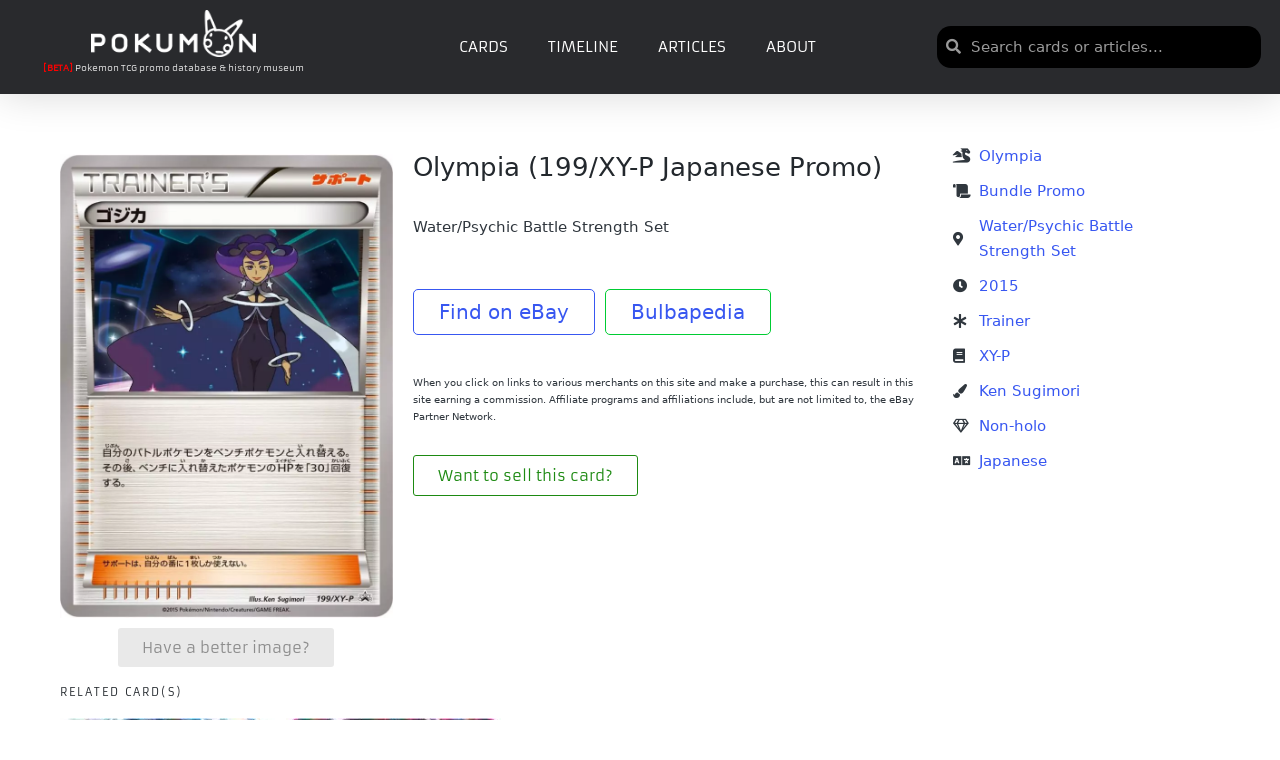

--- FILE ---
content_type: text/html; charset=UTF-8
request_url: https://pokumon.com/card/olympia-199-xy-p-japanese-promo/
body_size: 103885
content:
<!DOCTYPE html><html lang="en-US" itemscope itemtype="http://schema.org/WebPage"><head><meta charset="UTF-8"><link rel="profile" href="http://gmpg.org/xfn/11"><link media="all" href="https://cdn6966.templcdn.com/wp-content/cache/autoptimize/css/autoptimize_9a27647511edbd291bacb7b0cb2c6718.css" rel="stylesheet"><title>Olympia (199/XY-P Japanese Promo) - Pokumon</title><meta name="viewport" content="width=device-width, initial-scale=1"><meta name="robots" content="max-snippet:-1,max-image-preview:standard,max-video-preview:-1" /><link rel="canonical" href="https://pokumon.com/card/olympia-199-xy-p-japanese-promo/" /><meta name="description" content="Water/Psychic Battle Strength Set Find on eBay Bulbapedia…" /><meta property="og:type" content="article" /><meta property="og:locale" content="en_US" /><meta property="og:site_name" content="Pokumon" /><meta property="og:title" content="Olympia (199/XY-P Japanese Promo)" /><meta property="og:description" content="Water/Psychic Battle Strength Set Find on eBay Bulbapedia…" /><meta property="og:url" content="https://pokumon.com/card/olympia-199-xy-p-japanese-promo/" /><meta property="og:image" content="https://cdn6966.templcdn.com/wp-content/uploads/2021/04/JP_199XY-P.jpg" /><meta property="og:image:width" content="748" /><meta property="og:image:height" content="1044" /><meta property="article:published_time" content="2025-09-07T02:17:29+00:00" /><meta property="article:modified_time" content="2025-09-07T02:17:30+00:00" /><meta name="twitter:card" content="summary_large_image" /><meta name="twitter:title" content="Olympia (199/XY-P Japanese Promo)" /><meta name="twitter:description" content="Water/Psychic Battle Strength Set Find on eBay Bulbapedia…" /><meta name="twitter:image" content="https://cdn6966.templcdn.com/wp-content/uploads/2021/04/JP_199XY-P.jpg" /> <script type="application/ld+json">{"@context":"https://schema.org","@graph":[{"@type":"WebSite","@id":"https://pokumon.com/#/schema/WebSite","url":"https://pokumon.com/","name":"Pokumon","description":"Pokemon TCG promo database","inLanguage":"en-US","potentialAction":{"@type":"SearchAction","target":{"@type":"EntryPoint","urlTemplate":"https://pokumon.com/search/{search_term_string}/"},"query-input":"required name=search_term_string"},"publisher":{"@type":"Organization","@id":"https://pokumon.com/#/schema/Organization","name":"Pokumon","url":"https://pokumon.com/","logo":{"@type":"ImageObject","url":"https://cdn6966.templcdn.com/wp-content/uploads/2021/03/pokumon_white_logo.png","contentUrl":"https://cdn6966.templcdn.com/wp-content/uploads/2021/03/pokumon_white_logo.png","width":1919,"height":543}}},{"@type":"WebPage","@id":"https://pokumon.com/card/olympia-199-xy-p-japanese-promo/","url":"https://pokumon.com/card/olympia-199-xy-p-japanese-promo/","name":"Olympia (199/XY-P Japanese Promo) - Pokumon","description":"Water/Psychic Battle Strength Set Find on eBay Bulbapedia…","inLanguage":"en-US","isPartOf":{"@id":"https://pokumon.com/#/schema/WebSite"},"breadcrumb":{"@type":"BreadcrumbList","@id":"https://pokumon.com/#/schema/BreadcrumbList","itemListElement":[{"@type":"ListItem","position":1,"item":"https://pokumon.com/","name":"Pokumon"},{"@type":"ListItem","position":2,"item":"https://pokumon.com/card/","name":"Archives: Cards"},{"@type":"ListItem","position":3,"item":"https://pokumon.com/category/card/","name":"Category: Card"},{"@type":"ListItem","position":4,"name":"Olympia (199/XY-P Japanese Promo)"}]},"potentialAction":{"@type":"ReadAction","target":"https://pokumon.com/card/olympia-199-xy-p-japanese-promo/"},"datePublished":"2025-09-07T02:17:29+00:00","dateModified":"2025-09-07T02:17:30+00:00"}]}</script> <link rel='dns-prefetch' href='//www.googletagmanager.com' /><link rel='dns-prefetch' href='//pagead2.googlesyndication.com' /><link href='https://fonts.gstatic.com' crossorigin='anonymous' rel='preconnect' /><link rel="alternate" type="application/rss+xml" title="Pokumon &raquo; Feed" href="https://pokumon.com/feed/" /><link rel="alternate" type="application/rss+xml" title="Pokumon &raquo; Comments Feed" href="https://pokumon.com/comments/feed/" /><link rel="alternate" type="application/rss+xml" title="Pokumon &raquo; Olympia  (199/XY-P Japanese Promo) Comments Feed" href="https://pokumon.com/card/olympia-199-xy-p-japanese-promo/feed/" /><link rel="alternate" title="oEmbed (JSON)" type="application/json+oembed" href="https://pokumon.com/wp-json/oembed/1.0/embed?url=https%3A%2F%2Fpokumon.com%2Fcard%2Folympia-199-xy-p-japanese-promo%2F" /><link rel="alternate" title="oEmbed (XML)" type="text/xml+oembed" href="https://pokumon.com/wp-json/oembed/1.0/embed?url=https%3A%2F%2Fpokumon.com%2Fcard%2Folympia-199-xy-p-japanese-promo%2F&#038;format=xml" /><link rel='stylesheet' id='sinatra-dynamic-styles-css' href='https://cdn6966.templcdn.com/wp-content/cache/autoptimize/css/autoptimize_single_fea55aa597f3ae17e8576262e0542f3c.css' media='all' /><link rel='stylesheet' id='elementor-post-644-css' href='https://cdn6966.templcdn.com/wp-content/cache/autoptimize/css/autoptimize_single_3e5a1401afe1cfaeb7f08115415a9753.css' media='all' /><link rel='stylesheet' id='elementor-post-988-css' href='https://cdn6966.templcdn.com/wp-content/cache/autoptimize/css/autoptimize_single_83e21560aec80ab03884a2d87ebab5e5.css' media='all' /><link rel='stylesheet' id='elementor-post-5021-css' href='https://cdn6966.templcdn.com/wp-content/cache/autoptimize/css/autoptimize_single_e0b79bc9c5f73a44ea8b6a8bf12262ae.css' media='all' /><link rel='stylesheet' id='elementor-post-975-css' href='https://cdn6966.templcdn.com/wp-content/cache/autoptimize/css/autoptimize_single_71c2524fe72ac5dcee7023d09ca40333.css' media='all' /><link rel='stylesheet' id='elementor-post-25496-css' href='https://cdn6966.templcdn.com/wp-content/cache/autoptimize/css/autoptimize_single_1d46bb5852eda8af72d35594bb54286a.css' media='all' /><link rel='stylesheet' id='custom-layouts-styles-css' href='https://cdn6966.templcdn.com/wp-content/cache/autoptimize/css/autoptimize_single_43ab240def52e1327f9d359d1b1be5c8.css' media='all' /><link rel='stylesheet' id='elementor-gf-local-roboto-css' href='https://cdn6966.templcdn.com/wp-content/cache/autoptimize/css/autoptimize_single_8071b613bc6260c4062dd8d3bfbfc041.css' media='all' /><link rel='stylesheet' id='elementor-gf-local-robotoslab-css' href='https://cdn6966.templcdn.com/wp-content/cache/autoptimize/css/autoptimize_single_f23c63127e755ae2ff519b0becbc81d6.css' media='all' /><link rel='stylesheet' id='elementor-gf-local-armata-css' href='https://cdn6966.templcdn.com/wp-content/cache/autoptimize/css/autoptimize_single_661c7624db00af9dfe2cead2f60af8d0.css' media='all' /><link rel='stylesheet' id='elementor-gf-local-robotocondensed-css' href='https://cdn6966.templcdn.com/wp-content/cache/autoptimize/css/autoptimize_single_c153b644bf42822549852eb1495f72c7.css' media='all' /> <script src="https://cdn6966.templcdn.com/wp-includes/js/jquery/jquery.min.js" id="jquery-core-js"></script> <script id="pkm-card-js-js-extra">var PKM_CARD_CFG = {"link_style":"impact","impact_irpid":"5586508","utm_source":"","utm_medium":"","utm_campaign":"","affiliate_tag":"","enable_api_lookup":"","pokemontcg_api_key":"","enable_image_proxy":"1","proxy_endpoint":"https://pokumon.com/?pkm_img=","caption_text":"Click to buy on TCGplayer"};
//# sourceURL=pkm-card-js-js-extra</script> <script id="search-filter-elementor-js-extra">var SFE_DATA = {"ajax_url":"https://pokumon.com/wp-admin/admin-ajax.php","home_url":"https://pokumon.com/"};
//# sourceURL=search-filter-elementor-js-extra</script> <script id="search-filter-plugin-build-js-extra">var SF_LDATA = {"ajax_url":"https://pokumon.com/wp-admin/admin-ajax.php","home_url":"https://pokumon.com/","extensions":["search-filter-elementor"]};
//# sourceURL=search-filter-plugin-build-js-extra</script> 
 <script src="https://www.googletagmanager.com/gtag/js?id=G-363EXVCMGB" id="google_gtagjs-js" async></script> <script id="google_gtagjs-js-after">window.dataLayer = window.dataLayer || [];function gtag(){dataLayer.push(arguments);}
gtag("set","linker",{"domains":["pokumon.com"]});
gtag("js", new Date());
gtag("set", "developer_id.dZTNiMT", true);
gtag("config", "G-363EXVCMGB");
//# sourceURL=google_gtagjs-js-after</script> <link rel="https://api.w.org/" href="https://pokumon.com/wp-json/" /><link rel="alternate" title="JSON" type="application/json" href="https://pokumon.com/wp-json/wp/v2/card/15691" /><link rel="EditURI" type="application/rsd+xml" title="RSD" href="https://pokumon.com/xmlrpc.php?rsd" />  <script async src="https://www.googletagmanager.com/gtag/js?id=G-363EXVCMGB"></script> <script>window.dataLayer = window.dataLayer || [];
			function gtag(){dataLayer.push(arguments);}
			gtag('js', new Date());
			gtag('config', 'G-363EXVCMGB');</script> <meta name="generator" content="Site Kit by Google 1.171.0" /><link rel="pingback" href="https://pokumon.com/xmlrpc.php"><meta name="theme-color" content="#3857F1"><meta name="google-adsense-platform-account" content="ca-host-pub-2644536267352236"><meta name="google-adsense-platform-domain" content="sitekit.withgoogle.com"><meta name="generator" content="Elementor 3.34.3; features: additional_custom_breakpoints; settings: css_print_method-external, google_font-enabled, font_display-auto">  <script async src="https://pagead2.googlesyndication.com/pagead/js/adsbygoogle.js?client=ca-pub-2194344990789186&amp;host=ca-host-pub-2644536267352236" crossorigin="anonymous"></script> <link rel="icon" href="https://cdn6966.templcdn.com/wp-content/uploads/2021/03/cropped-pokumon_black_logo-32x32.png" sizes="32x32" /><link rel="icon" href="https://cdn6966.templcdn.com/wp-content/uploads/2021/03/cropped-pokumon_black_logo-192x192.png" sizes="192x192" /><link rel="apple-touch-icon" href="https://cdn6966.templcdn.com/wp-content/uploads/2021/03/cropped-pokumon_black_logo-180x180.png" /><meta name="msapplication-TileImage" content="https://cdn6966.templcdn.com/wp-content/uploads/2021/03/cropped-pokumon_black_logo-270x270.png" /><style id="loftloader-lite-custom-loader">#loftloader-wrapper.pl-imgloading #loader {
	width: 76px;
}
#loftloader-wrapper.pl-imgloading #loader span {
	background-size: cover;
	background-image: url(https://cdn6966.templcdn.com/wp-content/uploads/2021/02/pokumon-02.svg);
}</style></head><body class="wp-singular card-template-default single single-card postid-15691 wp-custom-logo wp-embed-responsive wp-theme-sinatra sinatra-topbar__separators-regular sinatra-layout__fw-stretched sinatra-header-layout-1 sinatra-menu-animation-underline sinatra-header__separators-none si-page-title-align-left comments-open sinatra-no-sidebar entry-media-hover-style-1 sinatra-copyright-layout-1 si-input-supported validate-comment-form si-menu-accessibility loftloader-lite-enabled elementor-default elementor-kit-644 elementor-page-975"><div id="loftloader-wrapper" class="pl-imgloading" data-show-close-time="15000" data-max-load-time="0"><div class="loader-section section-fade"></div><div class="loader-inner"><div id="loader"><div class="imgloading-container"><span class="lazyload" data-bg="https://cdn6966.templcdn.com/wp-content/uploads/2021/02/pokumon-02.svg" style="background-image: url(data:image/svg+xml,%3Csvg%20xmlns=%22http://www.w3.org/2000/svg%22%20viewBox=%220%200%20500%20300%22%3E%3C/svg%3E);"></span></div><img width="76" height="76" data-no-lazy="1" class="skip-lazy" alt="loader image" src="https://cdn6966.templcdn.com/wp-content/uploads/2021/02/pokumon-02.svg"></div></div><div class="loader-close-button" style="display: none;"><span class="screen-reader-text">Close</span><span class="close-des">Heavy server load is causing Pokumon to load slowly! Please be patient</span></div></div><div id="page" class="hfeed site"> <a class="skip-link screen-reader-text" href="#content">Skip to content</a><header id="masthead" class="site-header" role="banner" itemtype="https://schema.org/WPHeader" itemscope="itemscope"><div data-elementor-type="header" data-elementor-id="988" class="elementor elementor-988 elementor-location-header" data-elementor-post-type="elementor_library"><header class="elementor-section elementor-top-section elementor-element elementor-element-48057bc4 elementor-section-full_width elementor-section-content-middle elementor-hidden-mobile elementor-hidden-tablet elementor-section-height-default elementor-section-height-default" data-id="48057bc4" data-element_type="section" data-settings="{&quot;sticky&quot;:&quot;top&quot;,&quot;background_background&quot;:&quot;classic&quot;,&quot;sticky_on&quot;:[&quot;desktop&quot;,&quot;tablet&quot;,&quot;mobile&quot;],&quot;sticky_offset&quot;:0,&quot;sticky_effects_offset&quot;:0,&quot;sticky_anchor_link_offset&quot;:0}"><div class="elementor-container elementor-column-gap-default"><div class="elementor-column elementor-col-33 elementor-top-column elementor-element elementor-element-61378f10" data-id="61378f10" data-element_type="column" data-settings="{&quot;background_background&quot;:&quot;classic&quot;}"><div class="elementor-widget-wrap elementor-element-populated"><div class="elementor-element elementor-element-1d4e8ca2 elementor-widget elementor-widget-theme-site-logo elementor-widget-image" data-id="1d4e8ca2" data-element_type="widget" data-widget_type="theme-site-logo.default"><div class="elementor-widget-container"> <a href="https://pokumon.com"> <img fetchpriority="high" width="768" height="217" src="https://cdn6966.templcdn.com/wp-content/uploads/2021/03/pokumon_white_logo-768x217.png" class="attachment-medium_large size-medium_large wp-image-5016" alt="" srcset="https://cdn6966.templcdn.com/wp-content/uploads/2021/03/pokumon_white_logo-768x217.png 768w, https://cdn6966.templcdn.com/wp-content/uploads/2021/03/pokumon_white_logo-300x85.png 300w, https://cdn6966.templcdn.com/wp-content/uploads/2021/03/pokumon_white_logo-1024x290.png 1024w, https://cdn6966.templcdn.com/wp-content/uploads/2021/03/pokumon_white_logo-1536x435.png 1536w, https://cdn6966.templcdn.com/wp-content/uploads/2021/03/pokumon_white_logo.png 1919w" sizes="(max-width: 768px) 100vw, 768px" /> </a></div></div><div class="elementor-element elementor-element-92b901e elementor-widget elementor-widget-text-editor" data-id="92b901e" data-element_type="widget" data-widget_type="text-editor.default"><div class="elementor-widget-container"><p><strong><span style="color: #ff0000;">[BETA]</span></strong> Pokemon TCG promo database &amp; history museum</p></div></div></div></div><div class="elementor-column elementor-col-33 elementor-top-column elementor-element elementor-element-78b73c43" data-id="78b73c43" data-element_type="column"><div class="elementor-widget-wrap elementor-element-populated"><div class="elementor-element elementor-element-73481289 elementor-nav-menu--stretch elementor-nav-menu__text-align-center elementor-nav-menu--dropdown-mobile elementor-nav-menu__align-center elementor-nav-menu--toggle elementor-nav-menu--burger elementor-widget elementor-widget-nav-menu" data-id="73481289" data-element_type="widget" data-settings="{&quot;full_width&quot;:&quot;stretch&quot;,&quot;layout&quot;:&quot;horizontal&quot;,&quot;submenu_icon&quot;:{&quot;value&quot;:&quot;&lt;i class=\&quot;fas fa-caret-down\&quot;&gt;&lt;\/i&gt;&quot;,&quot;library&quot;:&quot;fa-solid&quot;},&quot;toggle&quot;:&quot;burger&quot;}" data-widget_type="nav-menu.default"><div class="elementor-widget-container"><nav aria-label="Menu" class="elementor-nav-menu--main elementor-nav-menu__container elementor-nav-menu--layout-horizontal e--pointer-underline e--animation-fade"><ul id="menu-1-73481289" class="elementor-nav-menu"><li class="menu-item menu-item-type-post_type menu-item-object-page menu-item-1042"><a href="https://pokumon.com/cards/" class="elementor-item">Cards</a></li><li class="menu-item menu-item-type-post_type menu-item-object-page menu-item-43839"><a href="https://pokumon.com/timeline/" class="elementor-item">Timeline</a></li><li class="menu-item menu-item-type-post_type menu-item-object-page menu-item-7794"><a href="https://pokumon.com/articles/" class="elementor-item">Articles</a></li><li class="menu-item menu-item-type-post_type menu-item-object-page menu-item-43858"><a href="https://pokumon.com/about/" class="elementor-item">About</a></li></ul></nav><div class="elementor-menu-toggle" role="button" tabindex="0" aria-label="Menu Toggle" aria-expanded="false"> <i aria-hidden="true" role="presentation" class="elementor-menu-toggle__icon--open eicon-menu-bar"></i><i aria-hidden="true" role="presentation" class="elementor-menu-toggle__icon--close eicon-close"></i></div><nav class="elementor-nav-menu--dropdown elementor-nav-menu__container" aria-hidden="true"><ul id="menu-2-73481289" class="elementor-nav-menu"><li class="menu-item menu-item-type-post_type menu-item-object-page menu-item-1042"><a href="https://pokumon.com/cards/" class="elementor-item" tabindex="-1">Cards</a></li><li class="menu-item menu-item-type-post_type menu-item-object-page menu-item-43839"><a href="https://pokumon.com/timeline/" class="elementor-item" tabindex="-1">Timeline</a></li><li class="menu-item menu-item-type-post_type menu-item-object-page menu-item-7794"><a href="https://pokumon.com/articles/" class="elementor-item" tabindex="-1">Articles</a></li><li class="menu-item menu-item-type-post_type menu-item-object-page menu-item-43858"><a href="https://pokumon.com/about/" class="elementor-item" tabindex="-1">About</a></li></ul></nav></div></div></div></div><div class="elementor-column elementor-col-33 elementor-top-column elementor-element elementor-element-ac90010" data-id="ac90010" data-element_type="column"><div class="elementor-widget-wrap elementor-element-populated"><div class="elementor-element elementor-element-498d93ff elementor-search-form--skin-minimal elementor-widget elementor-widget-search-form" data-id="498d93ff" data-element_type="widget" data-settings="{&quot;skin&quot;:&quot;minimal&quot;}" data-widget_type="search-form.default"><div class="elementor-widget-container"> <search role="search"><form class="elementor-search-form" action="https://pokumon.com" method="get"><div class="elementor-search-form__container"> <label class="elementor-screen-only" for="elementor-search-form-498d93ff">Search</label><div class="elementor-search-form__icon"> <i aria-hidden="true" class="fas fa-search"></i> <span class="elementor-screen-only">Search</span></div> <input id="elementor-search-form-498d93ff" placeholder="Search cards or articles..." class="elementor-search-form__input" type="search" name="s" value=""></div></form> </search></div></div></div></div></div></header><section class="elementor-section elementor-top-section elementor-element elementor-element-75b326f elementor-hidden-desktop elementor-section-boxed elementor-section-height-default elementor-section-height-default" data-id="75b326f" data-element_type="section" data-settings="{&quot;background_background&quot;:&quot;classic&quot;}"><div class="elementor-container elementor-column-gap-default"><div class="elementor-column elementor-col-16 elementor-top-column elementor-element elementor-element-6fb169b" data-id="6fb169b" data-element_type="column"><div class="elementor-widget-wrap elementor-element-populated"><div class="elementor-element elementor-element-8c1af19 elementor-nav-menu--stretch elementor-nav-menu__text-align-center elementor-nav-menu--toggle elementor-nav-menu--burger elementor-widget elementor-widget-nav-menu" data-id="8c1af19" data-element_type="widget" data-settings="{&quot;layout&quot;:&quot;dropdown&quot;,&quot;full_width&quot;:&quot;stretch&quot;,&quot;submenu_icon&quot;:{&quot;value&quot;:&quot;&lt;i class=\&quot;\&quot;&gt;&lt;\/i&gt;&quot;,&quot;library&quot;:&quot;&quot;},&quot;toggle&quot;:&quot;burger&quot;}" data-widget_type="nav-menu.default"><div class="elementor-widget-container"><div class="elementor-menu-toggle" role="button" tabindex="0" aria-label="Menu Toggle" aria-expanded="false"> <i aria-hidden="true" role="presentation" class="elementor-menu-toggle__icon--open eicon-menu-bar"></i><i aria-hidden="true" role="presentation" class="elementor-menu-toggle__icon--close eicon-close"></i></div><nav class="elementor-nav-menu--dropdown elementor-nav-menu__container" aria-hidden="true"><ul id="menu-2-8c1af19" class="elementor-nav-menu"><li class="menu-item menu-item-type-post_type menu-item-object-page menu-item-1042"><a href="https://pokumon.com/cards/" class="elementor-item" tabindex="-1">Cards</a></li><li class="menu-item menu-item-type-post_type menu-item-object-page menu-item-43839"><a href="https://pokumon.com/timeline/" class="elementor-item" tabindex="-1">Timeline</a></li><li class="menu-item menu-item-type-post_type menu-item-object-page menu-item-7794"><a href="https://pokumon.com/articles/" class="elementor-item" tabindex="-1">Articles</a></li><li class="menu-item menu-item-type-post_type menu-item-object-page menu-item-43858"><a href="https://pokumon.com/about/" class="elementor-item" tabindex="-1">About</a></li></ul></nav></div></div></div></div><div class="elementor-column elementor-col-66 elementor-top-column elementor-element elementor-element-2b371e6" data-id="2b371e6" data-element_type="column"><div class="elementor-widget-wrap elementor-element-populated"><div class="elementor-element elementor-element-61d7151 elementor-widget elementor-widget-theme-site-logo elementor-widget-image" data-id="61d7151" data-element_type="widget" data-widget_type="theme-site-logo.default"><div class="elementor-widget-container"> <a href="https://pokumon.com"> <noscript><img width="300" height="85" src="https://cdn6966.templcdn.com/wp-content/uploads/2021/03/pokumon_white_logo-300x85.png" class="attachment-medium size-medium wp-image-5016" alt="" srcset="https://cdn6966.templcdn.com/wp-content/uploads/2021/03/pokumon_white_logo-300x85.png 300w, https://cdn6966.templcdn.com/wp-content/uploads/2021/03/pokumon_white_logo-1024x290.png 1024w, https://cdn6966.templcdn.com/wp-content/uploads/2021/03/pokumon_white_logo-768x217.png 768w, https://cdn6966.templcdn.com/wp-content/uploads/2021/03/pokumon_white_logo-1536x435.png 1536w, https://cdn6966.templcdn.com/wp-content/uploads/2021/03/pokumon_white_logo.png 1919w" sizes="(max-width: 300px) 100vw, 300px" /></noscript><img width="300" height="85" src='data:image/svg+xml,%3Csvg%20xmlns=%22http://www.w3.org/2000/svg%22%20viewBox=%220%200%20300%2085%22%3E%3C/svg%3E' data-src="https://cdn6966.templcdn.com/wp-content/uploads/2021/03/pokumon_white_logo-300x85.png" class="lazyload attachment-medium size-medium wp-image-5016" alt="" data-srcset="https://cdn6966.templcdn.com/wp-content/uploads/2021/03/pokumon_white_logo-300x85.png 300w, https://cdn6966.templcdn.com/wp-content/uploads/2021/03/pokumon_white_logo-1024x290.png 1024w, https://cdn6966.templcdn.com/wp-content/uploads/2021/03/pokumon_white_logo-768x217.png 768w, https://cdn6966.templcdn.com/wp-content/uploads/2021/03/pokumon_white_logo-1536x435.png 1536w, https://cdn6966.templcdn.com/wp-content/uploads/2021/03/pokumon_white_logo.png 1919w" data-sizes="(max-width: 300px) 100vw, 300px" /> </a></div></div></div></div><div class="elementor-column elementor-col-16 elementor-top-column elementor-element elementor-element-b341f9e" data-id="b341f9e" data-element_type="column"><div class="elementor-widget-wrap elementor-element-populated"><div class="elementor-element elementor-element-36110aa elementor-search-form--skin-full_screen elementor-widget elementor-widget-search-form" data-id="36110aa" data-element_type="widget" data-settings="{&quot;skin&quot;:&quot;full_screen&quot;}" data-widget_type="search-form.default"><div class="elementor-widget-container"> <search role="search"><form class="elementor-search-form" action="https://pokumon.com" method="get"><div class="elementor-search-form__toggle" role="button" tabindex="0" aria-label="Search"> <i aria-hidden="true" class="fas fa-search"></i></div><div class="elementor-search-form__container"> <label class="elementor-screen-only" for="elementor-search-form-36110aa">Search</label> <input id="elementor-search-form-36110aa" placeholder="Search..." class="elementor-search-form__input" type="search" name="s" value=""><div class="dialog-lightbox-close-button dialog-close-button" role="button" tabindex="0" aria-label="Close this search box."> <i aria-hidden="true" class="eicon-close"></i></div></div></form> </search></div></div></div></div></div></section></div></header><div id="main" class="site-main"><div class="si-container"><div id="primary" class="content-area"><main id="content" class="site-content" role="main" itemtype="http://schema.org/WebPageElement" itemprop="mainContentOfPage"><div data-elementor-type="single-post" data-elementor-id="975" class="elementor elementor-975 elementor-location-single post-15691 card type-card status-publish has-post-thumbnail hentry category-card tag-2949 tag-bundle-promo tag-japanese tag-ken-sugimori tag-non-holo tag-olympia tag-trainer tag-water-psychic-battle-strength-set tag-xy-p-promos holofoil-non-holo language-japanese promo_set-xy-p release_type-bundle-promo release_event-water-psychic-battle-strength-set artist-ken-sugimori cardname-olympia release_year-2951 card_type-trainer" data-elementor-post-type="elementor_library"><section class="elementor-section elementor-top-section elementor-element elementor-element-94a2e15 elementor-section-boxed elementor-section-height-default elementor-section-height-default" data-id="94a2e15" data-element_type="section"><div class="elementor-container elementor-column-gap-default"><div class="elementor-column elementor-col-25 elementor-top-column elementor-element elementor-element-ae46e80" data-id="ae46e80" data-element_type="column"><div class="elementor-widget-wrap elementor-element-populated"><div class="elementor-element elementor-element-3e96d8a elementor-widget elementor-widget-theme-post-featured-image elementor-widget-image" data-id="3e96d8a" data-element_type="widget" data-widget_type="theme-post-featured-image.default"><div class="elementor-widget-container"> <a href="https://cdn6966.templcdn.com/wp-content/uploads/2021/04/JP_199XY-P.jpg" data-elementor-open-lightbox="yes" data-elementor-lightbox-description="Olympia Japanese Water/Psychic Battle Strength Set 2015 Ken Sugimori" data-e-action-hash="#elementor-action%3Aaction%3Dlightbox%26settings%3DeyJpZCI6MTUxOTAsInVybCI6Imh0dHBzOlwvXC9wb2t1bW9uLmNvbVwvd3AtY29udGVudFwvdXBsb2Fkc1wvMjAyMVwvMDRcL0pQXzE5OVhZLVAuanBnIn0%3D"> <noscript><img width="734" height="1024" src="https://cdn6966.templcdn.com/wp-content/uploads/2021/04/JP_199XY-P-734x1024.jpg" class="attachment-large size-large wp-image-15190" alt="" srcset="https://cdn6966.templcdn.com/wp-content/uploads/2021/04/JP_199XY-P-734x1024.jpg 734w, https://cdn6966.templcdn.com/wp-content/uploads/2021/04/JP_199XY-P-215x300.jpg 215w, https://cdn6966.templcdn.com/wp-content/uploads/2021/04/JP_199XY-P.jpg 748w" sizes="(max-width: 734px) 100vw, 734px" /></noscript><img width="734" height="1024" src='data:image/svg+xml,%3Csvg%20xmlns=%22http://www.w3.org/2000/svg%22%20viewBox=%220%200%20734%201024%22%3E%3C/svg%3E' data-src="https://cdn6966.templcdn.com/wp-content/uploads/2021/04/JP_199XY-P-734x1024.jpg" class="lazyload attachment-large size-large wp-image-15190" alt="" data-srcset="https://cdn6966.templcdn.com/wp-content/uploads/2021/04/JP_199XY-P-734x1024.jpg 734w, https://cdn6966.templcdn.com/wp-content/uploads/2021/04/JP_199XY-P-215x300.jpg 215w, https://cdn6966.templcdn.com/wp-content/uploads/2021/04/JP_199XY-P.jpg 748w" data-sizes="(max-width: 734px) 100vw, 734px" /> </a></div></div><div class="elementor-element elementor-element-a1a7047 elementor-widget elementor-widget-spacer" data-id="a1a7047" data-element_type="widget" data-widget_type="spacer.default"><div class="elementor-widget-container"><div class="elementor-spacer"><div class="elementor-spacer-inner"></div></div></div></div><div class="elementor-element elementor-element-9f28979 elementor-align-center elementor-widget elementor-widget-button" data-id="9f28979" data-element_type="widget" data-widget_type="button.default"><div class="elementor-widget-container"><div class="elementor-button-wrapper"> <a class="elementor-button elementor-button-link elementor-size-sm" href="#elementor-action%3Aaction%3Dpopup%3Aopen%26settings%3DeyJpZCI6IjYwNTQiLCJ0b2dnbGUiOmZhbHNlfQ%3D%3D"> <span class="elementor-button-content-wrapper"> <span class="elementor-button-text">Have a better image?</span> </span> </a></div></div></div></div></div><div class="elementor-column elementor-col-50 elementor-top-column elementor-element elementor-element-1d14c44" data-id="1d14c44" data-element_type="column"><div class="elementor-widget-wrap elementor-element-populated"><div class="elementor-element elementor-element-af0e7ec elementor-widget elementor-widget-theme-post-title elementor-page-title elementor-widget-heading" data-id="af0e7ec" data-element_type="widget" data-widget_type="theme-post-title.default"><div class="elementor-widget-container"><h3 class="elementor-heading-title elementor-size-default">Olympia  (199/XY-P Japanese Promo)</h3></div></div><div class="elementor-element elementor-element-a0bdd07 elementor-widget elementor-widget-theme-post-content" data-id="a0bdd07" data-element_type="widget" data-widget_type="theme-post-content.default"><div class="elementor-widget-container"><p>Water/Psychic Battle Strength Set</p><p>&nbsp;</p><p><a class="button-demo" href="https://www.ebay.com/sch/i.html?_nkw=Olympia+199+XY-P&amp;mkcid=1&amp;mkrid=711-53200-19255-0&amp;siteid=0&amp;campid=5338773299&amp;customid=&amp;toolid=10001&amp;mkevt=1" target="_blank" rel="noopener">Find on eBay</a>  <a class="button-demo2" href="https://bulbapedia.bulbagarden.net/wiki/Olympia_(XY-P_Promo_199)" target="_blank" rel="noopener">Bulbapedia</a></p></div></div><div class="elementor-element elementor-element-d0a25cf elementor-widget elementor-widget-text-editor" data-id="d0a25cf" data-element_type="widget" data-widget_type="text-editor.default"><div class="elementor-widget-container"><p>When you click on links to various merchants on this site and make a purchase, this can result in this site earning a commission. Affiliate programs and affiliations include, but are not limited to, the eBay Partner Network.</p></div></div><div class="elementor-element elementor-element-42487bb elementor-align-left elementor-widget elementor-widget-button" data-id="42487bb" data-element_type="widget" data-widget_type="button.default"><div class="elementor-widget-container"><div class="elementor-button-wrapper"> <a class="elementor-button elementor-button-link elementor-size-sm" href="#elementor-action%3Aaction%3Dpopup%3Aopen%26settings%3DeyJpZCI6IjcwNjE3IiwidG9nZ2xlIjpmYWxzZX0%3D"> <span class="elementor-button-content-wrapper"> <span class="elementor-button-text">Want to sell this card?</span> </span> </a></div></div></div></div></div><div class="elementor-column elementor-col-25 elementor-top-column elementor-element elementor-element-72c2038" data-id="72c2038" data-element_type="column"><div class="elementor-widget-wrap elementor-element-populated"><div class="elementor-element elementor-element-90b0980 elementor-widget elementor-widget-post-info" data-id="90b0980" data-element_type="widget" data-widget_type="post-info.default"><div class="elementor-widget-container"><ul class="elementor-inline-items elementor-icon-list-items elementor-post-info"><li class="elementor-icon-list-item elementor-repeater-item-6d07ff5 elementor-inline-item" itemprop="about"> <span class="elementor-icon-list-icon"> <i aria-hidden="true" class="fas fa-dragon"></i> </span> <span class="elementor-icon-list-text elementor-post-info__item elementor-post-info__item--type-terms"> <span class="elementor-post-info__terms-list"> <a href="https://pokumon.com/cardname/olympia/" class="elementor-post-info__terms-list-item">Olympia</a> </span> </span></li></ul></div></div><div class="elementor-element elementor-element-c2ea39f elementor-widget elementor-widget-post-info" data-id="c2ea39f" data-element_type="widget" data-widget_type="post-info.default"><div class="elementor-widget-container"><ul class="elementor-inline-items elementor-icon-list-items elementor-post-info"><li class="elementor-icon-list-item elementor-repeater-item-af4c5e1 elementor-inline-item" itemprop="about"> <span class="elementor-icon-list-icon"> <i aria-hidden="true" class="fas fa-scroll"></i> </span> <span class="elementor-icon-list-text elementor-post-info__item elementor-post-info__item--type-terms"> <span class="elementor-post-info__terms-list"> <a href="https://pokumon.com/release_type/bundle-promo/" class="elementor-post-info__terms-list-item">Bundle Promo</a> </span> </span></li></ul></div></div><div class="elementor-element elementor-element-036eca9 elementor-widget elementor-widget-post-info" data-id="036eca9" data-element_type="widget" data-widget_type="post-info.default"><div class="elementor-widget-container"><ul class="elementor-inline-items elementor-icon-list-items elementor-post-info"><li class="elementor-icon-list-item elementor-repeater-item-7de9745 elementor-inline-item" itemprop="about"> <span class="elementor-icon-list-icon"> <i aria-hidden="true" class="fas fa-map-marker-alt"></i> </span> <span class="elementor-icon-list-text elementor-post-info__item elementor-post-info__item--type-terms"> <span class="elementor-post-info__terms-list"> <a href="https://pokumon.com/release_event/water-psychic-battle-strength-set/" class="elementor-post-info__terms-list-item">Water/Psychic Battle Strength Set</a> </span> </span></li></ul></div></div><div class="elementor-element elementor-element-b61a1b4 elementor-widget elementor-widget-post-info" data-id="b61a1b4" data-element_type="widget" data-widget_type="post-info.default"><div class="elementor-widget-container"><ul class="elementor-inline-items elementor-icon-list-items elementor-post-info"><li class="elementor-icon-list-item elementor-repeater-item-56ae617 elementor-inline-item" itemprop="about"> <span class="elementor-icon-list-icon"> <i aria-hidden="true" class="fas fa-clock"></i> </span> <span class="elementor-icon-list-text elementor-post-info__item elementor-post-info__item--type-terms"> <span class="elementor-post-info__terms-list"> <a href="https://pokumon.com/release_year/2015/" class="elementor-post-info__terms-list-item">2015</a> </span> </span></li></ul></div></div><div class="elementor-element elementor-element-a1f673e elementor-widget elementor-widget-post-info" data-id="a1f673e" data-element_type="widget" data-widget_type="post-info.default"><div class="elementor-widget-container"><ul class="elementor-inline-items elementor-icon-list-items elementor-post-info"><li class="elementor-icon-list-item elementor-repeater-item-af4c5e1 elementor-inline-item" itemprop="about"> <span class="elementor-icon-list-icon"> <i aria-hidden="true" class="fas fa-asterisk"></i> </span> <span class="elementor-icon-list-text elementor-post-info__item elementor-post-info__item--type-terms"> <span class="elementor-post-info__terms-list"> <a href="https://pokumon.com/card_type/trainer/" class="elementor-post-info__terms-list-item">Trainer</a> </span> </span></li></ul></div></div><div class="elementor-element elementor-element-c75519c elementor-widget elementor-widget-post-info" data-id="c75519c" data-element_type="widget" data-widget_type="post-info.default"><div class="elementor-widget-container"><ul class="elementor-inline-items elementor-icon-list-items elementor-post-info"><li class="elementor-icon-list-item elementor-repeater-item-1ec31ec elementor-inline-item" itemprop="about"> <span class="elementor-icon-list-icon"> <i aria-hidden="true" class="fas fa-book"></i> </span> <span class="elementor-icon-list-text elementor-post-info__item elementor-post-info__item--type-terms"> <span class="elementor-post-info__terms-list"> <a href="https://pokumon.com/promo_set/xy-p/" class="elementor-post-info__terms-list-item">XY-P</a> </span> </span></li></ul></div></div><div class="elementor-element elementor-element-bd1e73a elementor-widget elementor-widget-post-info" data-id="bd1e73a" data-element_type="widget" data-widget_type="post-info.default"><div class="elementor-widget-container"><ul class="elementor-inline-items elementor-icon-list-items elementor-post-info"><li class="elementor-icon-list-item elementor-repeater-item-03c48a0 elementor-inline-item" itemprop="about"> <span class="elementor-icon-list-icon"> <i aria-hidden="true" class="fas fa-paint-brush"></i> </span> <span class="elementor-icon-list-text elementor-post-info__item elementor-post-info__item--type-terms"> <span class="elementor-post-info__terms-list"> <a href="https://pokumon.com/artist/ken-sugimori/" class="elementor-post-info__terms-list-item">Ken Sugimori</a> </span> </span></li></ul></div></div><div class="elementor-element elementor-element-b0585e3 elementor-widget elementor-widget-post-info" data-id="b0585e3" data-element_type="widget" data-widget_type="post-info.default"><div class="elementor-widget-container"><ul class="elementor-inline-items elementor-icon-list-items elementor-post-info"><li class="elementor-icon-list-item elementor-repeater-item-cf3fc85 elementor-inline-item" itemprop="about"> <span class="elementor-icon-list-icon"> <i aria-hidden="true" class="far fa-gem"></i> </span> <span class="elementor-icon-list-text elementor-post-info__item elementor-post-info__item--type-terms"> <span class="elementor-post-info__terms-list"> <a href="https://pokumon.com/holofoil/non-holo/" class="elementor-post-info__terms-list-item">Non-holo</a> </span> </span></li></ul></div></div><div class="elementor-element elementor-element-5f79897 elementor-align-left elementor-widget elementor-widget-post-info" data-id="5f79897" data-element_type="widget" data-widget_type="post-info.default"><div class="elementor-widget-container"><ul class="elementor-inline-items elementor-icon-list-items elementor-post-info"><li class="elementor-icon-list-item elementor-repeater-item-28cb691 elementor-inline-item" itemprop="about"> <span class="elementor-icon-list-icon"> <i aria-hidden="true" class="fas fa-language"></i> </span> <span class="elementor-icon-list-text elementor-post-info__item elementor-post-info__item--type-terms"> <span class="elementor-post-info__terms-list"> <a href="https://pokumon.com/language/japanese/" class="elementor-post-info__terms-list-item">Japanese</a> </span> </span></li></ul></div></div></div></div></div></section><section class="elementor-section elementor-top-section elementor-element elementor-element-7b33763 dc-has-condition dc-condition-empty elementor-section-boxed elementor-section-height-default elementor-section-height-default" data-id="7b33763" data-element_type="section"><div class="elementor-container elementor-column-gap-default"><div class="elementor-column elementor-col-100 elementor-top-column elementor-element elementor-element-605c81c" data-id="605c81c" data-element_type="column"><div class="elementor-widget-wrap elementor-element-populated"><div class="elementor-element elementor-element-ee29e95 elementor-widget elementor-widget-heading" data-id="ee29e95" data-element_type="widget" data-widget_type="heading.default"><div class="elementor-widget-container"><h6 class="elementor-heading-title elementor-size-default">Related card(s)</h6></div></div><div class="elementor-element elementor-element-fa70e11 elementor-grid-5 elementor-posts--align-center elementor-grid-mobile-2 elementor-grid-tablet-2 elementor-posts--thumbnail-top elementor-widget elementor-widget-posts" data-id="fa70e11" data-element_type="widget" data-settings="{&quot;classic_columns&quot;:&quot;5&quot;,&quot;classic_masonry&quot;:&quot;yes&quot;,&quot;classic_row_gap&quot;:{&quot;unit&quot;:&quot;px&quot;,&quot;size&quot;:32,&quot;sizes&quot;:[]},&quot;classic_columns_mobile&quot;:&quot;2&quot;,&quot;classic_columns_tablet&quot;:&quot;2&quot;,&quot;classic_row_gap_tablet&quot;:{&quot;unit&quot;:&quot;px&quot;,&quot;size&quot;:&quot;&quot;,&quot;sizes&quot;:[]},&quot;classic_row_gap_mobile&quot;:{&quot;unit&quot;:&quot;px&quot;,&quot;size&quot;:&quot;&quot;,&quot;sizes&quot;:[]}}" data-widget_type="posts.classic"><div class="elementor-widget-container"><div class="elementor-posts-container elementor-posts elementor-posts--skin-classic elementor-grid"><article class="elementor-post elementor-grid-item post-15686 card type-card status-publish has-post-thumbnail hentry category-card tag-2949 tag-bundle-promo tag-ex tag-japanese tag-mirror tag-naoki-saito tag-vaporeon tag-water tag-water-psychic-battle-strength-set tag-xy-p-promos holofoil-mirror language-japanese promo_set-xy-p suffix-ex release_type-bundle-promo release_event-water-psychic-battle-strength-set artist-naoki-saito cardname-vaporeon release_year-2951 card_type-water"> <a class="elementor-post__thumbnail__link" href="https://pokumon.com/card/vaporeon-ex-194-xy-p-japanese-promo/" tabindex="-1" ><div class="elementor-post__thumbnail"><noscript><img loading="lazy" width="215" height="300" src="https://cdn6966.templcdn.com/wp-content/uploads/2021/04/JP_194XY-P-215x300.jpg" class="attachment-medium size-medium wp-image-15185" alt="" /></noscript><img loading="lazy" width="215" height="300" src='data:image/svg+xml,%3Csvg%20xmlns=%22http://www.w3.org/2000/svg%22%20viewBox=%220%200%20215%20300%22%3E%3C/svg%3E' data-src="https://cdn6966.templcdn.com/wp-content/uploads/2021/04/JP_194XY-P-215x300.jpg" class="lazyload attachment-medium size-medium wp-image-15185" alt="" /></div> </a><div class="elementor-post__text"><h2 class="elementor-post__title"> <a href="https://pokumon.com/card/vaporeon-ex-194-xy-p-japanese-promo/" > Vaporeon EX (194/XY-P Japanese Promo) </a></h2></div></article><article class="elementor-post elementor-grid-item post-15688 card type-card status-publish has-post-thumbnail hentry category-card tag-2949 tag-bundle-promo tag-ex tag-japanese tag-meowstic tag-mirror tag-psychic tag-toyste-beach tag-water-psychic-battle-strength-set tag-xy-p-promos holofoil-mirror language-japanese promo_set-xy-p suffix-ex release_type-bundle-promo release_event-water-psychic-battle-strength-set artist-toyste-beach cardname-meowstic release_year-2951 card_type-psychic"> <a class="elementor-post__thumbnail__link" href="https://pokumon.com/card/meowstic-ex-196-xy-p-japanese-promo/" tabindex="-1" ><div class="elementor-post__thumbnail"><noscript><img loading="lazy" width="215" height="300" src="https://cdn6966.templcdn.com/wp-content/uploads/2021/04/JP_196XY-P-215x300.jpg" class="attachment-medium size-medium wp-image-15187" alt="" /></noscript><img loading="lazy" width="215" height="300" src='data:image/svg+xml,%3Csvg%20xmlns=%22http://www.w3.org/2000/svg%22%20viewBox=%220%200%20215%20300%22%3E%3C/svg%3E' data-src="https://cdn6966.templcdn.com/wp-content/uploads/2021/04/JP_196XY-P-215x300.jpg" class="lazyload attachment-medium size-medium wp-image-15187" alt="" /></div> </a><div class="elementor-post__text"><h2 class="elementor-post__title"> <a href="https://pokumon.com/card/meowstic-ex-196-xy-p-japanese-promo/" > Meowstic EX (196/XY-P Japanese Promo) </a></h2></div></article></div></div></div></div></div></div></section><section class="elementor-section elementor-top-section elementor-element elementor-element-bce419f elementor-section-boxed elementor-section-height-default elementor-section-height-default" data-id="bce419f" data-element_type="section"><div class="elementor-container elementor-column-gap-default"><div class="elementor-column elementor-col-100 elementor-top-column elementor-element elementor-element-7238b29" data-id="7238b29" data-element_type="column"><div class="elementor-widget-wrap elementor-element-populated"><div class="elementor-element elementor-element-57cbfd5 elementor-widget elementor-widget-text-editor" data-id="57cbfd5" data-element_type="widget" data-widget_type="text-editor.default"><div class="elementor-widget-container"> <script async src="https://pagead2.googlesyndication.com/pagead/js/adsbygoogle.js"></script>  <ins class="adsbygoogle"
 style="display:block"
 data-ad-client="ca-pub-2194344990789186"
 data-ad-slot="8769780888"
 data-ad-format="auto"
 data-full-width-responsive="true"></ins> <script>(adsbygoogle = window.adsbygoogle || []).push({});</script> </div></div></div></div></div></section></div></main></div></div></div><footer id="colophon" class="site-footer" role="contentinfo" itemtype="http://schema.org/WPFooter" itemscope="itemscope"><div data-elementor-type="footer" data-elementor-id="5021" class="elementor elementor-5021 elementor-location-footer" data-elementor-post-type="elementor_library"><footer class="elementor-section elementor-top-section elementor-element elementor-element-661c5cdc elementor-section-full_width elementor-section-height-default elementor-section-height-default" data-id="661c5cdc" data-element_type="section"><div class="elementor-container elementor-column-gap-custom"><div class="elementor-column elementor-col-25 elementor-top-column elementor-element elementor-element-7ae23b50" data-id="7ae23b50" data-element_type="column"><div class="elementor-widget-wrap elementor-element-populated"><div class="elementor-element elementor-element-74ae1d5f elementor-widget elementor-widget-image" data-id="74ae1d5f" data-element_type="widget" data-widget_type="image.default"><div class="elementor-widget-container"> <a href="https://pokumon.com"> <noscript><img width="300" height="85" src="https://cdn6966.templcdn.com/wp-content/uploads/2021/03/pokumon_white_logo-300x85.png" class="attachment-medium size-medium wp-image-5016" alt="" srcset="https://cdn6966.templcdn.com/wp-content/uploads/2021/03/pokumon_white_logo-300x85.png 300w, https://cdn6966.templcdn.com/wp-content/uploads/2021/03/pokumon_white_logo-1024x290.png 1024w, https://cdn6966.templcdn.com/wp-content/uploads/2021/03/pokumon_white_logo-768x217.png 768w, https://cdn6966.templcdn.com/wp-content/uploads/2021/03/pokumon_white_logo-1536x435.png 1536w, https://cdn6966.templcdn.com/wp-content/uploads/2021/03/pokumon_white_logo.png 1919w" sizes="(max-width: 300px) 100vw, 300px" /></noscript><img width="300" height="85" src='data:image/svg+xml,%3Csvg%20xmlns=%22http://www.w3.org/2000/svg%22%20viewBox=%220%200%20300%2085%22%3E%3C/svg%3E' data-src="https://cdn6966.templcdn.com/wp-content/uploads/2021/03/pokumon_white_logo-300x85.png" class="lazyload attachment-medium size-medium wp-image-5016" alt="" data-srcset="https://cdn6966.templcdn.com/wp-content/uploads/2021/03/pokumon_white_logo-300x85.png 300w, https://cdn6966.templcdn.com/wp-content/uploads/2021/03/pokumon_white_logo-1024x290.png 1024w, https://cdn6966.templcdn.com/wp-content/uploads/2021/03/pokumon_white_logo-768x217.png 768w, https://cdn6966.templcdn.com/wp-content/uploads/2021/03/pokumon_white_logo-1536x435.png 1536w, https://cdn6966.templcdn.com/wp-content/uploads/2021/03/pokumon_white_logo.png 1919w" data-sizes="(max-width: 300px) 100vw, 300px" /> </a></div></div><div class="elementor-element elementor-element-ecff60b elementor-widget elementor-widget-text-editor" data-id="ecff60b" data-element_type="widget" data-widget_type="text-editor.default"><div class="elementor-widget-container"><p>Pokumon is a labor of love that seeks to archive the TCG&#8217;s multi-decade history. Please consider contributing to our research or hosting costs.</p></div></div></div></div><div class="elementor-column elementor-col-25 elementor-top-column elementor-element elementor-element-3e2fbe19" data-id="3e2fbe19" data-element_type="column"><div class="elementor-widget-wrap elementor-element-populated"><div class="elementor-element elementor-element-6b893b2d elementor-widget elementor-widget-heading" data-id="6b893b2d" data-element_type="widget" data-widget_type="heading.default"><div class="elementor-widget-container"><h4 class="elementor-heading-title elementor-size-default">About</h4></div></div><div class="elementor-element elementor-element-fbdd9c9 elementor-widget elementor-widget-text-editor" data-id="fbdd9c9" data-element_type="widget" data-widget_type="text-editor.default"><div class="elementor-widget-container"><p><a href="https://pokumon.com/about/">About Us</a></p><p><a href="https://pokumon.com/?page_id=3">Privacy Policy</a></p></div></div></div></div><div class="elementor-column elementor-col-25 elementor-top-column elementor-element elementor-element-3fa6b5dc" data-id="3fa6b5dc" data-element_type="column"><div class="elementor-widget-wrap elementor-element-populated"><div class="elementor-element elementor-element-4851d33 elementor-widget elementor-widget-heading" data-id="4851d33" data-element_type="widget" data-widget_type="heading.default"><div class="elementor-widget-container"><h4 class="elementor-heading-title elementor-size-default">Contribute</h4></div></div><div class="elementor-element elementor-element-36deda1 elementor-widget elementor-widget-text-editor" data-id="36deda1" data-element_type="widget" data-widget_type="text-editor.default"><div class="elementor-widget-container"><p><a href="https://pokumon.com/?page_id=8100">Write Articles</a></p><p><a href="https://pokumon.com/cards/?_sft_imagedetail=missing-image">Provide Missing Card Images</a></p></div></div><div class="elementor-element elementor-element-a9f3aac elementor-widget elementor-widget-html" data-id="a9f3aac" data-element_type="widget" data-widget_type="html.default"><div class="elementor-widget-container"><form action="https://www.paypal.com/donate" method="post" target="_top"> <input type="hidden" name="hosted_button_id" value="R4PB58CKLNBBA" /> <input type="image" src="https://www.paypalobjects.com/en_US/i/btn/btn_donateCC_LG.gif" border="0" name="submit" title="PayPal - The safer, easier way to pay online!" alt="Donate with PayPal button" /> <noscript><img loading="lazy" alt="" border="0" src="https://www.paypal.com/en_US/i/scr/pixel.gif" width="1" height="1" /></noscript><img class="lazyload" loading="lazy" alt="" border="0" src='data:image/svg+xml,%3Csvg%20xmlns=%22http://www.w3.org/2000/svg%22%20viewBox=%220%200%201%201%22%3E%3C/svg%3E' data-src="https://www.paypal.com/en_US/i/scr/pixel.gif" width="1" height="1" /></form></div></div></div></div><div class="elementor-column elementor-col-25 elementor-top-column elementor-element elementor-element-6a5b2211" data-id="6a5b2211" data-element_type="column"><div class="elementor-widget-wrap elementor-element-populated"></div></div></div></footer><section class="elementor-section elementor-top-section elementor-element elementor-element-3a905c2 elementor-section-boxed elementor-section-height-default elementor-section-height-default" data-id="3a905c2" data-element_type="section"><div class="elementor-container elementor-column-gap-default"><div class="elementor-column elementor-col-100 elementor-top-column elementor-element elementor-element-f495201" data-id="f495201" data-element_type="column"><div class="elementor-widget-wrap elementor-element-populated"><div class="elementor-element elementor-element-e693f05 elementor-widget elementor-widget-text-editor" data-id="e693f05" data-element_type="widget" data-widget_type="text-editor.default"><div class="elementor-widget-container"><p>The literal and graphical information presented on this website about the Pokémon Trading Card Game, including card images and text, is copyright The Pokémon Company (Pokémon), Nintendo, Game Freak, Creatures, and/or Wizards. This website is not produced by, endorsed by, supported by, or affiliated with Pokémon, Nintendo, Game Freak, Creatures, or Wizards.</p><p>When you click on links to various merchants on this site and make a purchase, this can result in this site earning a commission. Affiliate programs and affiliations include, but are not limited to, the eBay Partner Network.</p></div></div></div></div></div></section><section class="elementor-section elementor-top-section elementor-element elementor-element-6e755a5e elementor-section-full_width elementor-section-height-min-height elementor-section-content-middle elementor-section-height-default elementor-section-items-middle" data-id="6e755a5e" data-element_type="section" data-settings="{&quot;background_background&quot;:&quot;classic&quot;}"><div class="elementor-container elementor-column-gap-no"><div class="elementor-column elementor-col-100 elementor-top-column elementor-element elementor-element-28ddc5cd" data-id="28ddc5cd" data-element_type="column"><div class="elementor-widget-wrap elementor-element-populated"><div class="elementor-element elementor-element-74b5fd56 elementor-widget elementor-widget-heading" data-id="74b5fd56" data-element_type="widget" data-widget_type="heading.default"><div class="elementor-widget-container"><p class="elementor-heading-title elementor-size-default">© Pokumon 2020 - 2026</p></div></div></div></div></div></section></div></footer></div> <a href="#" id="si-scroll-top" class="si-smooth-scroll" title="Scroll to Top" > <span class="si-scroll-icon" aria-hidden="true"> <svg class="si-icon top-icon" xmlns="http://www.w3.org/2000/svg" width="32" height="32" viewBox="0 0 32 32"><path d="M24.958 18.491l-8.008-8.008c-0.534-0.534-1.335-0.534-1.868 0l-8.008 8.008c-0.534 0.534-0.534 1.335 0 1.868s1.335 0.534 1.868 0l7.074-7.074 7.074 7.074c0.267 0.267 0.667 0.4 0.934 0.4s0.667-0.133 0.934-0.4c0.534-0.534 0.534-1.335 0-1.868z"></path></svg> <svg class="si-icon" xmlns="http://www.w3.org/2000/svg" width="32" height="32" viewBox="0 0 32 32"><path d="M24.958 18.491l-8.008-8.008c-0.534-0.534-1.335-0.534-1.868 0l-8.008 8.008c-0.534 0.534-0.534 1.335 0 1.868s1.335 0.534 1.868 0l7.074-7.074 7.074 7.074c0.267 0.267 0.667 0.4 0.934 0.4s0.667-0.133 0.934-0.4c0.534-0.534 0.534-1.335 0-1.868z"></path></svg> </span> <span class="screen-reader-text">Scroll to Top</span> </a> <script type="speculationrules">{"prefetch":[{"source":"document","where":{"and":[{"href_matches":"/*"},{"not":{"href_matches":["/wp-*.php","/wp-admin/*","/wp-content/uploads/*","/wp-content/*","/wp-content/plugins/*","/wp-content/themes/sinatra/*","/*\\?(.+)"]}},{"not":{"selector_matches":"a[rel~=\"nofollow\"]"}},{"not":{"selector_matches":".no-prefetch, .no-prefetch a"}}]},"eagerness":"conservative"}]}</script> <div data-elementor-type="popup" data-elementor-id="6054" class="elementor elementor-6054 elementor-location-popup" data-elementor-settings="{&quot;entrance_animation&quot;:&quot;fadeIn&quot;,&quot;entrance_animation_duration&quot;:{&quot;unit&quot;:&quot;px&quot;,&quot;size&quot;:1.2,&quot;sizes&quot;:[]},&quot;a11y_navigation&quot;:&quot;yes&quot;,&quot;timing&quot;:[]}" data-elementor-post-type="elementor_library"><section class="elementor-section elementor-top-section elementor-element elementor-element-2ab3ea32 elementor-section-boxed elementor-section-height-default elementor-section-height-default" data-id="2ab3ea32" data-element_type="section" data-settings="{&quot;background_background&quot;:&quot;classic&quot;}"><div class="elementor-background-overlay"></div><div class="elementor-container elementor-column-gap-default"><div class="elementor-column elementor-col-50 elementor-top-column elementor-element elementor-element-4feb9736" data-id="4feb9736" data-element_type="column"><div class="elementor-widget-wrap elementor-element-populated"><div class="elementor-element elementor-element-14d394c0 elementor-widget elementor-widget-heading" data-id="14d394c0" data-element_type="widget" data-widget_type="heading.default"><div class="elementor-widget-container"><h2 class="elementor-heading-title elementor-size-default">Have a better card image, spotted an error, or just general feedback?</h2></div></div><div class="elementor-element elementor-element-1508f0bb elementor-widget elementor-widget-heading" data-id="1508f0bb" data-element_type="widget" data-widget_type="heading.default"><div class="elementor-widget-container"><h2 class="elementor-heading-title elementor-size-default">We appreciate you contributing to making Pokumon more complete!</h2></div></div><div class="elementor-element elementor-element-683f4076 elementor-button-align-stretch elementor-widget elementor-widget-form" data-id="683f4076" data-element_type="widget" data-settings="{&quot;step_next_label&quot;:&quot;Next&quot;,&quot;step_previous_label&quot;:&quot;Previous&quot;,&quot;button_width&quot;:&quot;100&quot;,&quot;step_type&quot;:&quot;number_text&quot;,&quot;step_icon_shape&quot;:&quot;circle&quot;}" data-widget_type="form.default"><div class="elementor-widget-container"><form class="elementor-form" method="post" id="card_detail_submission" name="Card Detail Form"> <input type="hidden" name="post_id" value="6054"/> <input type="hidden" name="form_id" value="683f4076"/> <input type="hidden" name="referer_title" value="Sordward and Shielbert (045/S-P Indonesian Promo) - Pokumon" /> <input type="hidden" name="queried_id" value="67210"/><div class="elementor-form-fields-wrapper elementor-labels-above"><div class="elementor-field-type-textarea elementor-field-group elementor-column elementor-field-group-info_id elementor-col-100"> <label for="form-field-info_id" class="elementor-field-label"> Info </label><textarea class="elementor-field-textual elementor-field  elementor-size-sm" name="form_fields[info_id]" id="form-field-info_id" rows="4" placeholder="Put any feedback, errors spotted, or suggestions here"></textarea></div><div class="elementor-field-type-url elementor-field-group elementor-column elementor-field-group-url_id elementor-col-100"> <label for="form-field-url_id" class="elementor-field-label"> Image URL / Link </label> <input size="1" type="url" name="form_fields[url_id]" id="form-field-url_id" class="elementor-field elementor-size-sm  elementor-field-textual" placeholder="Insert card image link here"></div><div class="elementor-field-type-email elementor-field-group elementor-column elementor-field-group-email_id elementor-col-100 elementor-field-required"> <label for="form-field-email_id" class="elementor-field-label"> Email </label> <input size="1" type="email" name="form_fields[email_id]" id="form-field-email_id" class="elementor-field elementor-size-sm  elementor-field-textual" placeholder="Your Email" required="required"></div><div class="elementor-field-type-text elementor-field-group elementor-column elementor-field-group-credit_link elementor-col-100"> <label for="form-field-credit_link" class="elementor-field-label"> Credit Link / Social Media (optional) </label> <input size="1" type="text" name="form_fields[credit_link]" id="form-field-credit_link" class="elementor-field elementor-size-sm  elementor-field-textual" placeholder="Social media handle or website link for crediting you!"></div><div class="elementor-field-group elementor-column elementor-field-type-submit elementor-col-100 e-form__buttons"> <button class="elementor-button elementor-size-sm" type="submit"> <span class="elementor-button-content-wrapper"> <span class="elementor-button-text">Submit</span> </span> </button></div></div></form></div></div></div></div><div class="elementor-column elementor-col-50 elementor-top-column elementor-element elementor-element-23f80255" data-id="23f80255" data-element_type="column"><div class="elementor-widget-wrap elementor-element-populated"><div class="elementor-element elementor-element-4653fe77 elementor-widget elementor-widget-image" data-id="4653fe77" data-element_type="widget" data-settings="{&quot;_animation&quot;:&quot;none&quot;,&quot;_animation_delay&quot;:200}" data-widget_type="image.default"><div class="elementor-widget-container"> <noscript><img loading="lazy" width="1024" height="290" src="https://cdn6966.templcdn.com/wp-content/uploads/2021/03/pokumon_white_logo-1024x290.png" class="attachment-large size-large wp-image-5016" alt="" srcset="https://cdn6966.templcdn.com/wp-content/uploads/2021/03/pokumon_white_logo-1024x290.png 1024w, https://cdn6966.templcdn.com/wp-content/uploads/2021/03/pokumon_white_logo-300x85.png 300w, https://cdn6966.templcdn.com/wp-content/uploads/2021/03/pokumon_white_logo-768x217.png 768w, https://cdn6966.templcdn.com/wp-content/uploads/2021/03/pokumon_white_logo-1536x435.png 1536w, https://cdn6966.templcdn.com/wp-content/uploads/2021/03/pokumon_white_logo.png 1919w" sizes="(max-width: 1024px) 100vw, 1024px" /></noscript><img loading="lazy" width="1024" height="290" src='data:image/svg+xml,%3Csvg%20xmlns=%22http://www.w3.org/2000/svg%22%20viewBox=%220%200%201024%20290%22%3E%3C/svg%3E' data-src="https://cdn6966.templcdn.com/wp-content/uploads/2021/03/pokumon_white_logo-1024x290.png" class="lazyload attachment-large size-large wp-image-5016" alt="" data-srcset="https://cdn6966.templcdn.com/wp-content/uploads/2021/03/pokumon_white_logo-1024x290.png 1024w, https://cdn6966.templcdn.com/wp-content/uploads/2021/03/pokumon_white_logo-300x85.png 300w, https://cdn6966.templcdn.com/wp-content/uploads/2021/03/pokumon_white_logo-768x217.png 768w, https://cdn6966.templcdn.com/wp-content/uploads/2021/03/pokumon_white_logo-1536x435.png 1536w, https://cdn6966.templcdn.com/wp-content/uploads/2021/03/pokumon_white_logo.png 1919w" data-sizes="(max-width: 1024px) 100vw, 1024px" /></div></div></div></div></div></section></div><div data-elementor-type="popup" data-elementor-id="70617" class="elementor elementor-70617 elementor-location-popup" data-elementor-settings="{&quot;entrance_animation&quot;:&quot;fadeIn&quot;,&quot;entrance_animation_duration&quot;:{&quot;unit&quot;:&quot;px&quot;,&quot;size&quot;:1.2,&quot;sizes&quot;:[]},&quot;a11y_navigation&quot;:&quot;yes&quot;,&quot;timing&quot;:[]}" data-elementor-post-type="elementor_library"><section class="elementor-section elementor-top-section elementor-element elementor-element-2e18ec8b elementor-section-boxed elementor-section-height-default elementor-section-height-default" data-id="2e18ec8b" data-element_type="section" data-settings="{&quot;background_background&quot;:&quot;classic&quot;}"><div class="elementor-background-overlay"></div><div class="elementor-container elementor-column-gap-default"><div class="elementor-column elementor-col-50 elementor-top-column elementor-element elementor-element-59d98546" data-id="59d98546" data-element_type="column"><div class="elementor-widget-wrap elementor-element-populated"><div class="elementor-element elementor-element-2b27188f elementor-widget elementor-widget-heading" data-id="2b27188f" data-element_type="widget" data-widget_type="heading.default"><div class="elementor-widget-container"><h2 class="elementor-heading-title elementor-size-default">Do you have Pokemon cards or a collection you'd like to sell?</h2></div></div><div class="elementor-element elementor-element-1c7355fe elementor-widget elementor-widget-heading" data-id="1c7355fe" data-element_type="widget" data-widget_type="heading.default"><div class="elementor-widget-container"><h2 class="elementor-heading-title elementor-size-default">Tell us more about your cards and we'll connect you to a purchaser! Please note that the purchasing services are administered by a 3rd party and Pokumon is just facilitating the communication. We are not responsible for any negotiations, pricing, or actual sales.</h2></div></div><div class="elementor-element elementor-element-2af8fb6a elementor-button-align-stretch elementor-widget elementor-widget-form" data-id="2af8fb6a" data-element_type="widget" data-settings="{&quot;step_next_label&quot;:&quot;Next&quot;,&quot;step_previous_label&quot;:&quot;Previous&quot;,&quot;button_width&quot;:&quot;100&quot;,&quot;step_type&quot;:&quot;number_text&quot;,&quot;step_icon_shape&quot;:&quot;circle&quot;}" data-widget_type="form.default"><div class="elementor-widget-container"><form class="elementor-form" method="post" id="purchase_card" name="Purchase Form"> <input type="hidden" name="post_id" value="70617"/> <input type="hidden" name="form_id" value="2af8fb6a"/> <input type="hidden" name="referer_title" value="Sordward and Shielbert (045/S-P Indonesian Promo) - Pokumon" /> <input type="hidden" name="queried_id" value="67210"/><div class="elementor-form-fields-wrapper elementor-labels-above"><div class="elementor-field-type-textarea elementor-field-group elementor-column elementor-field-group-info_id elementor-col-100"> <label for="form-field-info_id" class="elementor-field-label"> Description </label><textarea class="elementor-field-textual elementor-field  elementor-size-sm" name="form_fields[info_id]" id="form-field-info_id" rows="4" placeholder="Tell us a little bit about yourself and your collection"></textarea></div><div class="elementor-field-type-url elementor-field-group elementor-column elementor-field-group-url_id elementor-col-100"> <label for="form-field-url_id" class="elementor-field-label"> Image URL / Link </label> <input size="1" type="url" name="form_fields[url_id]" id="form-field-url_id" class="elementor-field elementor-size-sm  elementor-field-textual" placeholder="Use a service like imgur.com to upload images of your card(s)"></div><div class="elementor-field-type-email elementor-field-group elementor-column elementor-field-group-email_id elementor-col-100 elementor-field-required"> <label for="form-field-email_id" class="elementor-field-label"> Email </label> <input size="1" type="email" name="form_fields[email_id]" id="form-field-email_id" class="elementor-field elementor-size-sm  elementor-field-textual" placeholder="Your Email" required="required"></div><div class="elementor-field-group elementor-column elementor-field-type-submit elementor-col-100 e-form__buttons"> <button class="elementor-button elementor-size-sm" type="submit"> <span class="elementor-button-content-wrapper"> <span class="elementor-button-text">Submit</span> </span> </button></div></div></form></div></div></div></div><div class="elementor-column elementor-col-50 elementor-top-column elementor-element elementor-element-6f870a31" data-id="6f870a31" data-element_type="column"><div class="elementor-widget-wrap elementor-element-populated"><div class="elementor-element elementor-element-1d4a1f3a elementor-widget elementor-widget-image" data-id="1d4a1f3a" data-element_type="widget" data-settings="{&quot;_animation&quot;:&quot;none&quot;,&quot;_animation_delay&quot;:200}" data-widget_type="image.default"><div class="elementor-widget-container"> <noscript><img loading="lazy" width="1024" height="290" src="https://cdn6966.templcdn.com/wp-content/uploads/2023/01/pokumon_white_logo-1024x290.png" class="attachment-large size-large wp-image-70616" alt="" srcset="https://cdn6966.templcdn.com/wp-content/uploads/2023/01/pokumon_white_logo-1024x290.png 1024w, https://cdn6966.templcdn.com/wp-content/uploads/2023/01/pokumon_white_logo-300x85.png 300w, https://cdn6966.templcdn.com/wp-content/uploads/2023/01/pokumon_white_logo-768x217.png 768w, https://cdn6966.templcdn.com/wp-content/uploads/2023/01/pokumon_white_logo-1536x435.png 1536w, https://cdn6966.templcdn.com/wp-content/uploads/2023/01/pokumon_white_logo.png 1919w" sizes="(max-width: 1024px) 100vw, 1024px" /></noscript><img loading="lazy" width="1024" height="290" src='data:image/svg+xml,%3Csvg%20xmlns=%22http://www.w3.org/2000/svg%22%20viewBox=%220%200%201024%20290%22%3E%3C/svg%3E' data-src="https://cdn6966.templcdn.com/wp-content/uploads/2023/01/pokumon_white_logo-1024x290.png" class="lazyload attachment-large size-large wp-image-70616" alt="" data-srcset="https://cdn6966.templcdn.com/wp-content/uploads/2023/01/pokumon_white_logo-1024x290.png 1024w, https://cdn6966.templcdn.com/wp-content/uploads/2023/01/pokumon_white_logo-300x85.png 300w, https://cdn6966.templcdn.com/wp-content/uploads/2023/01/pokumon_white_logo-768x217.png 768w, https://cdn6966.templcdn.com/wp-content/uploads/2023/01/pokumon_white_logo-1536x435.png 1536w, https://cdn6966.templcdn.com/wp-content/uploads/2023/01/pokumon_white_logo.png 1919w" data-sizes="(max-width: 1024px) 100vw, 1024px" /></div></div></div></div></div></section></div><div data-elementor-type="popup" data-elementor-id="25496" class="elementor elementor-25496 elementor-location-popup" data-elementor-settings="{&quot;entrance_animation&quot;:&quot;fadeInRight&quot;,&quot;exit_animation&quot;:&quot;fadeInRight&quot;,&quot;entrance_animation_duration&quot;:{&quot;unit&quot;:&quot;px&quot;,&quot;size&quot;:0.5,&quot;sizes&quot;:[]},&quot;prevent_scroll&quot;:&quot;yes&quot;,&quot;a11y_navigation&quot;:&quot;yes&quot;,&quot;triggers&quot;:[],&quot;timing&quot;:[]}" data-elementor-post-type="elementor_library"><section class="elementor-section elementor-top-section elementor-element elementor-element-6ca9159d elementor-section-height-min-height elementor-section-content-space-between elementor-section-full_width elementor-section-items-top elementor-section-height-default" data-id="6ca9159d" data-element_type="section" data-settings="{&quot;background_background&quot;:&quot;classic&quot;}"><div class="elementor-background-overlay"></div><div class="elementor-container elementor-column-gap-default"><div class="elementor-column elementor-col-100 elementor-top-column elementor-element elementor-element-7032bc11" data-id="7032bc11" data-element_type="column"><div class="elementor-widget-wrap elementor-element-populated"><div class="elementor-element elementor-element-6c7fa642 elementor-view-stacked elementor-shape-square elementor-widget elementor-widget-icon" data-id="6c7fa642" data-element_type="widget" data-widget_type="icon.default"><div class="elementor-widget-container"><div class="elementor-icon-wrapper"> <a class="elementor-icon" href="#elementor-action%3Aaction%3Dpopup%3Aclose%26settings%3DeyJkb19ub3Rfc2hvd19hZ2FpbiI6IiJ9"> <svg xmlns="http://www.w3.org/2000/svg" id="a3764f6b-d60e-4c82-b635-15a2a285578b" data-name="Layer 1" width="19.373" height="18.4536" viewBox="0 0 19.373 18.4536"><polygon points="19.373 1.454 18 0 9.687 7.852 1.373 0 0 1.454 8.23 9.227 0 17 1.373 18.454 9.687 10.602 18 18.454 19.373 17 11.143 9.227 19.373 1.454"></polygon></svg> </a></div></div></div><div class="elementor-element elementor-element-943e292 elementor-widget elementor-widget-spacer" data-id="943e292" data-element_type="widget" data-widget_type="spacer.default"><div class="elementor-widget-container"><div class="elementor-spacer"><div class="elementor-spacer-inner"></div></div></div></div><div class="elementor-element elementor-element-fe6236f elementor-widget elementor-widget-shortcode" data-id="fe6236f" data-element_type="widget" data-widget_type="shortcode.default"><div class="elementor-widget-container"><div class="elementor-shortcode"><form data-sf-form-id='948' data-is-rtl='0' data-maintain-state='' data-results-url='https://pokumon.com/cards/' data-ajax-url='https://pokumon.com/cards/?sf_data=all' data-ajax-form-url='https://pokumon.com/?sfid=948&amp;sf_action=get_data&amp;sf_data=form' data-display-result-method='custom_layouts' data-use-history-api='1' data-template-loaded='0' data-lang-code='en' data-ajax='1' data-ajax-data-type='html' data-ajax-links-selector='.search-filter-results-948 .cl-pagination a' data-ajax-target='.search-filter-results-948' data-ajax-pagination-type='infinite_scroll' data-show-scroll-loader='1' data-infinite-scroll-trigger='-100' data-update-ajax-url='1' data-only-results-ajax='1' data-scroll-to-pos='0' data-init-paged='1' data-auto-update='' data-auto-count='1' action='https://pokumon.com/cards/' method='post' class='searchandfilter' id='search-filter-form-948' autocomplete='off' data-instance-count='1'><ul><li class="sf-field-submit" data-sf-field-name="submit" data-sf-field-type="submit" data-sf-field-input-type=""><input type="submit" name="_sf_submit" value="Search / Filter"></li><li class="sf-field-taxonomy-cardname" data-sf-field-name="_sft_cardname" data-sf-field-type="taxonomy" data-sf-field-input-type="multiselect" data-sf-combobox="1" data-sf-combobox-nrm="No cards with this name" data-sf-term-rewrite='["https:\/\/pokumon.com\/cardname\/[0]\/"]'><h4>Quick Search</h4> <label> <select data-combobox="1" data-combobox-nrm="No cards with this name" data-placeholder="Search for a card..." data-operator="or" multiple="multiple" name="_sft_cardname[]" class="sf-input-select" title=""><option class="sf-level-0 sf-item-1982" data-sf-count="1" data-sf-depth="0" value="20-damage-from-confusion">20 Damage from Confusion&nbsp;&nbsp;(1)</option><option class="sf-level-0 sf-item-1984" data-sf-count="1" data-sf-depth="0" value="3-deck-battle">3 Deck Battle&nbsp;&nbsp;(1)</option><option class="sf-level-0 sf-item-1986" data-sf-count="1" data-sf-depth="0" value="3-vs-3-dugtrio-team-battle">3 vs 3 Dugtrio Team Battle&nbsp;&nbsp;(1)</option><option class="sf-level-0 sf-item-1979" data-sf-count="1" data-sf-depth="0" value="4-prize-battle">4 Prize Battle&nbsp;&nbsp;(1)</option><option class="sf-level-0 sf-item-2798" data-sf-count="1" data-sf-depth="0" value="abareru-kun">Abareru-kun&nbsp;&nbsp;(1)</option><option class="sf-level-0 sf-item-5260" data-sf-count="1" data-sf-depth="0" value="abomasnow">Abomasnow&nbsp;&nbsp;(1)</option><option class="sf-level-0 sf-item-1258" data-sf-count="5" data-sf-depth="0" value="abra">Abra&nbsp;&nbsp;(5)</option><option class="sf-level-0 sf-item-976" data-sf-count="18" data-sf-depth="0" value="absol">Absol&nbsp;&nbsp;(18)</option><option class="sf-level-0 sf-item-5498" data-sf-count="3" data-sf-depth="0" value="accelgor">Accelgor&nbsp;&nbsp;(3)</option><option class="sf-level-0 sf-item-5689" data-sf-count="4" data-sf-depth="0" value="ace-trainer">Ace Trainer&nbsp;&nbsp;(4)</option><option class="sf-level-0 sf-item-2288" data-sf-count="8" data-sf-depth="0" value="acerola">Acerola&nbsp;&nbsp;(8)</option><option class="sf-level-0 sf-item-2252" data-sf-count="5" data-sf-depth="0" value="acro-bike">Acro Bike&nbsp;&nbsp;(5)</option><option class="sf-level-0 sf-item-8418" data-sf-count="2" data-sf-depth="0" value="adaman">Adaman&nbsp;&nbsp;(2)</option><option class="sf-level-0 sf-item-8136" data-sf-count="1" data-sf-depth="0" value="adventurers-discovery">Adventurer&#039;s Discovery&nbsp;&nbsp;(1)</option><option class="sf-level-0 sf-item-5610" data-sf-count="7" data-sf-depth="0" value="aegislash">Aegislash&nbsp;&nbsp;(7)</option><option class="sf-level-0 sf-item-1914" data-sf-count="16" data-sf-depth="0" value="aerodactyl">Aerodactyl&nbsp;&nbsp;(16)</option><option class="sf-level-0 sf-item-3225" data-sf-count="3" data-sf-depth="0" value="aerodactyl-spirit-link">Aerodactyl Spirit Link&nbsp;&nbsp;(3)</option><option class="sf-level-0 sf-item-2678" data-sf-count="2" data-sf-depth="0" value="aether-foundation-employee">Aether Foundation Employee&nbsp;&nbsp;(2)</option><option class="sf-level-0 sf-item-5546" data-sf-count="1" data-sf-depth="0" value="aggron">Aggron&nbsp;&nbsp;(1)</option><option class="sf-level-0 sf-item-1685" data-sf-count="6" data-sf-depth="0" value="aipom">Aipom&nbsp;&nbsp;(6)</option><option class="sf-level-0 sf-item-8072" data-sf-count="2" data-sf-depth="0" value="air-balloon">Air Balloon&nbsp;&nbsp;(2)</option><option class="sf-level-0 sf-item-914" data-sf-count="5" data-sf-depth="0" value="alakazam">Alakazam&nbsp;&nbsp;(5)</option><option class="sf-level-0 sf-item-3291" data-sf-count="1" data-sf-depth="0" value="alakazam-spirit-link">Alakazam Spirit Link&nbsp;&nbsp;(1)</option><option class="sf-level-0 sf-item-6742" data-sf-count="3" data-sf-depth="0" value="alcremie">Alcremie&nbsp;&nbsp;(3)</option><option class="sf-level-0 sf-item-3171" data-sf-count="2" data-sf-depth="0" value="all-night-party">All-Night Party&nbsp;&nbsp;(2)</option><option class="sf-level-0 sf-item-2901" data-sf-count="1" data-sf-depth="0" value="alola-friends">Alola Friends&nbsp;&nbsp;(1)</option><option class="sf-level-0 sf-item-2682" data-sf-count="14" data-sf-depth="0" value="altaria">Altaria&nbsp;&nbsp;(14)</option><option class="sf-level-0 sf-item-5642" data-sf-count="1" data-sf-depth="0" value="amaura">Amaura&nbsp;&nbsp;(1)</option><option class="sf-level-0 sf-item-4871" data-sf-count="2" data-sf-depth="0" value="amoonguss">Amoonguss&nbsp;&nbsp;(2)</option><option class="sf-level-0 sf-item-3347" data-sf-count="13" data-sf-depth="0" value="ampharos">Ampharos&nbsp;&nbsp;(13)</option><option class="sf-level-0 sf-item-7877" data-sf-count="2" data-sf-depth="0" value="annihilape">Annihilape&nbsp;&nbsp;(2)</option><option class="sf-level-0 sf-item-8386" data-sf-count="1" data-sf-depth="0" value="applin">Applin&nbsp;&nbsp;(1)</option><option class="sf-level-0 sf-item-5948" data-sf-count="2" data-sf-depth="0" value="aqua-patch">Aqua Patch&nbsp;&nbsp;(2)</option><option class="sf-level-0 sf-item-1930" data-sf-count="2" data-sf-depth="0" value="arbok">Arbok&nbsp;&nbsp;(2)</option><option class="sf-level-0 sf-item-1160" data-sf-count="16" data-sf-depth="0" value="arcanine">Arcanine&nbsp;&nbsp;(16)</option><option class="sf-level-0 sf-item-931" data-sf-count="38" data-sf-depth="0" value="arceus">Arceus&nbsp;&nbsp;(38)</option><option class="sf-level-0 sf-item-6550" data-sf-count="1" data-sf-depth="0" value="arceus-dialga-palkia">Arceus &amp; Dialga &amp; Palkia&nbsp;&nbsp;(1)</option><option class="sf-level-0 sf-item-7263" data-sf-count="6" data-sf-depth="0" value="archeops">Archeops&nbsp;&nbsp;(6)</option><option class="sf-level-0 sf-item-7581" data-sf-count="2" data-sf-depth="0" value="arctibax">Arctibax&nbsp;&nbsp;(2)</option><option class="sf-level-0 sf-item-6720" data-sf-count="3" data-sf-depth="0" value="arctozolt">Arctozolt&nbsp;&nbsp;(3)</option><option class="sf-level-0 sf-item-8190" data-sf-count="1" data-sf-depth="0" value="arezu">Arezu&nbsp;&nbsp;(1)</option><option class="sf-level-0 sf-item-970" data-sf-count="3" data-sf-depth="0" value="armaldo">Armaldo&nbsp;&nbsp;(3)</option><option class="sf-level-0 sf-item-8009" data-sf-count="3" data-sf-depth="0" value="armarouge">Armarouge&nbsp;&nbsp;(3)</option><option class="sf-level-0 sf-item-1507" data-sf-count="1" data-sf-depth="0" value="armor-fossil">Armor Fossil&nbsp;&nbsp;(1)</option><option class="sf-level-0 sf-item-7121" data-sf-count="1" data-sf-depth="0" value="aromatic-energy">Aromatic Energy&nbsp;&nbsp;(1)</option><option class="sf-level-0 sf-item-5616" data-sf-count="1" data-sf-depth="0" value="aromatisse">Aromatisse&nbsp;&nbsp;(1)</option><option class="sf-level-0 sf-item-3573" data-sf-count="2" data-sf-depth="0" value="aron">Aron&nbsp;&nbsp;(2)</option><option class="sf-level-0 sf-item-6494" data-sf-count="3" data-sf-depth="0" value="arrokuda">Arrokuda&nbsp;&nbsp;(3)</option><option class="sf-level-0 sf-item-8252" data-sf-count="2" data-sf-depth="0" value="artazon">Artazon&nbsp;&nbsp;(2)</option><option class="sf-level-0 sf-item-1305" data-sf-count="23" data-sf-depth="0" value="articuno">Articuno&nbsp;&nbsp;(23)</option><option class="sf-level-0 sf-item-1156" data-sf-count="2" data-sf-depth="0" value="articuno-moltres-and-zapdos">Articuno, Moltres, and Zapdos&nbsp;&nbsp;(2)</option><option class="sf-level-0 sf-item-7561" data-sf-count="4" data-sf-depth="0" value="arven">Arven&nbsp;&nbsp;(4)</option><option class="sf-level-0 sf-item-3281" data-sf-count="1" data-sf-depth="0" value="assault-vest">Assault Vest&nbsp;&nbsp;(1)</option><option class="sf-level-0 sf-item-7593" data-sf-count="1" data-sf-depth="0" value="atticus">Atticus&nbsp;&nbsp;(1)</option><option class="sf-level-0 sf-item-6338" data-sf-count="3" data-sf-depth="0" value="aurora-energy">Aurora Energy&nbsp;&nbsp;(3)</option><option class="sf-level-0 sf-item-3209" data-sf-count="4" data-sf-depth="0" value="aurorus">Aurorus&nbsp;&nbsp;(4)</option><option class="sf-level-0 sf-item-5624" data-sf-count="4" data-sf-depth="0" value="avalugg">Avalugg&nbsp;&nbsp;(4)</option><option class="sf-level-0 sf-item-8112" data-sf-count="1" data-sf-depth="0" value="avery">Avery&nbsp;&nbsp;(1)</option><option class="sf-level-0 sf-item-3389" data-sf-count="7" data-sf-depth="0" value="axew">Axew&nbsp;&nbsp;(7)</option><option class="sf-level-0 sf-item-3277" data-sf-count="3" data-sf-depth="0" value="azelf">Azelf&nbsp;&nbsp;(3)</option><option class="sf-level-0 sf-item-1016" data-sf-count="2" data-sf-depth="0" value="azumarill">Azumarill&nbsp;&nbsp;(2)</option><option class="sf-level-0 sf-item-3644" data-sf-count="6" data-sf-depth="0" value="bagon">Bagon&nbsp;&nbsp;(6)</option><option class="sf-level-0 sf-item-6596" data-sf-count="5" data-sf-depth="0" value="baltoy">Baltoy&nbsp;&nbsp;(5)</option><option class="sf-level-0 sf-item-8184" data-sf-count="2" data-sf-depth="0" value="banette">Banette&nbsp;&nbsp;(2)</option><option class="sf-level-0 sf-item-7587" data-sf-count="1" data-sf-depth="0" value="barboach">Barboach&nbsp;&nbsp;(1)</option><option class="sf-level-0 sf-item-7235" data-sf-count="5" data-sf-depth="0" value="barry">Barry&nbsp;&nbsp;(5)</option><option class="sf-level-0 sf-item-7418" data-sf-count="2" data-sf-depth="0" value="basculegion">Basculegion&nbsp;&nbsp;(2)</option><option class="sf-level-0 sf-item-2845" data-sf-count="10" data-sf-depth="0" value="basculin">Basculin&nbsp;&nbsp;(10)</option><option class="sf-level-0 sf-item-5264" data-sf-count="2" data-sf-depth="0" value="bastiodon">Bastiodon&nbsp;&nbsp;(2)</option><option class="sf-level-0 sf-item-3531" data-sf-count="3" data-sf-depth="0" value="battle-city">Battle City&nbsp;&nbsp;(3)</option><option class="sf-level-0 sf-item-7275" data-sf-count="3" data-sf-depth="0" value="battle-compressor">Battle Compressor&nbsp;&nbsp;(3)</option><option class="sf-level-0 sf-item-5650" data-sf-count="1" data-sf-depth="0" value="battle-reporter">Battle Reporter&nbsp;&nbsp;(1)</option><option class="sf-level-0 sf-item-920" data-sf-count="1" data-sf-depth="0" value="battle-tower">Battle Tower&nbsp;&nbsp;(1)</option><option class="sf-level-0 sf-item-8138" data-sf-count="2" data-sf-depth="0" value="battle-vip-pass">Battle VIP Pass&nbsp;&nbsp;(2)</option><option class="sf-level-0 sf-item-7859" data-sf-count="3" data-sf-depth="0" value="baxcalibur">Baxcalibur&nbsp;&nbsp;(3)</option><option class="sf-level-0 sf-item-1797" data-sf-count="3" data-sf-depth="0" value="bayleef">Bayleef&nbsp;&nbsp;(3)</option><option class="sf-level-0 sf-item-6614" data-sf-count="4" data-sf-depth="0" value="bea">Bea&nbsp;&nbsp;(4)</option><option class="sf-level-0 sf-item-8234" data-sf-count="2" data-sf-depth="0" value="beach-court">Beach Court&nbsp;&nbsp;(2)</option><option class="sf-level-0 sf-item-3467" data-sf-count="6" data-sf-depth="0" value="beartic">Beartic&nbsp;&nbsp;(6)</option><option class="sf-level-0 sf-item-2616" data-sf-count="2" data-sf-depth="0" value="beast-ball">Beast Ball&nbsp;&nbsp;(2)</option><option class="sf-level-0 sf-item-2232" data-sf-count="5" data-sf-depth="0" value="beast-ring">Beast Ring&nbsp;&nbsp;(5)</option><option class="sf-level-0 sf-item-993" data-sf-count="3" data-sf-depth="0" value="beautifly">Beautifly&nbsp;&nbsp;(3)</option><option class="sf-level-0 sf-item-1511" data-sf-count="3" data-sf-depth="0" value="bebes-search">Bebe&#039;s Search&nbsp;&nbsp;(3)</option><option class="sf-level-0 sf-item-6384" data-sf-count="4" data-sf-depth="0" value="bede">Bede&nbsp;&nbsp;(4)</option><option class="sf-level-0 sf-item-4475" data-sf-count="6" data-sf-depth="0" value="beedrill">Beedrill&nbsp;&nbsp;(6)</option><option class="sf-level-0 sf-item-4477" data-sf-count="1" data-sf-depth="0" value="beedrill-spirit-link">Beedrill Spirit Link&nbsp;&nbsp;(1)</option><option class="sf-level-0 sf-item-928" data-sf-count="3" data-sf-depth="0" value="beginning-door">Beginning Door&nbsp;&nbsp;(3)</option><option class="sf-level-0 sf-item-3229" data-sf-count="4" data-sf-depth="0" value="beheeyem">Beheeyem&nbsp;&nbsp;(4)</option><option class="sf-level-0 sf-item-982" data-sf-count="6" data-sf-depth="0" value="beldum">Beldum&nbsp;&nbsp;(6)</option><option class="sf-level-0 sf-item-7583" data-sf-count="3" data-sf-depth="0" value="bellibolt">Bellibolt&nbsp;&nbsp;(3)</option><option class="sf-level-0 sf-item-1460" data-sf-count="3" data-sf-depth="0" value="bellossom">Bellossom&nbsp;&nbsp;(3)</option><option class="sf-level-0 sf-item-1938" data-sf-count="1" data-sf-depth="0" value="bellsprout">Bellsprout&nbsp;&nbsp;(1)</option><option class="sf-level-0 sf-item-1367" data-sf-count="1" data-sf-depth="0" value="berry">Berry&nbsp;&nbsp;(1)</option><option class="sf-level-0 sf-item-2452" data-sf-count="8" data-sf-depth="0" value="bewear">Bewear&nbsp;&nbsp;(8)</option><option class="sf-level-0 sf-item-3527" data-sf-count="4" data-sf-depth="0" value="bianca">Bianca&nbsp;&nbsp;(4)</option><option class="sf-level-0 sf-item-6877" data-sf-count="5" data-sf-depth="0" value="bibarel">Bibarel&nbsp;&nbsp;(5)</option><option class="sf-level-0 sf-item-1655" data-sf-count="4" data-sf-depth="0" value="bidoof">Bidoof&nbsp;&nbsp;(4)</option><option class="sf-level-0 sf-item-8074" data-sf-count="1" data-sf-depth="0" value="big-charm">Big Charm&nbsp;&nbsp;(1)</option><option class="sf-level-0 sf-item-2548" data-sf-count="1" data-sf-depth="0" value="big-malasada">Big Malasada&nbsp;&nbsp;(1)</option><option class="sf-level-0 sf-item-8090" data-sf-count="1" data-sf-depth="0" value="big-parasol">Big Parasol&nbsp;&nbsp;(1)</option><option class="sf-level-0 sf-item-943" data-sf-count="1" data-sf-depth="0" value="bill">Bill&nbsp;&nbsp;(1)</option><option class="sf-level-0 sf-item-6273" data-sf-count="1" data-sf-depth="0" value="bills-maintenance">Bill&#039;s Maintenance&nbsp;&nbsp;(1)</option><option class="sf-level-0 sf-item-2004" data-sf-count="1" data-sf-depth="0" value="bills-pc">Bill&#039;s PC&nbsp;&nbsp;(1)</option><option class="sf-level-0 sf-item-7708" data-sf-count="1" data-sf-depth="0" value="billy-and-onare">Billy and O&#039;Nare&nbsp;&nbsp;(1)</option><option class="sf-level-0 sf-item-3040" data-sf-count="1" data-sf-depth="0" value="binacle">Binacle&nbsp;&nbsp;(1)</option><option class="sf-level-0 sf-item-8092" data-sf-count="1" data-sf-depth="0" value="bird-keeper">Bird Keeper&nbsp;&nbsp;(1)</option><option class="sf-level-0 sf-item-3497" data-sf-count="3" data-sf-depth="0" value="bisharp">Bisharp&nbsp;&nbsp;(3)</option><option class="sf-level-0 sf-item-4891" data-sf-count="2" data-sf-depth="0" value="blacephalon">Blacephalon&nbsp;&nbsp;(2)</option><option class="sf-level-0 sf-item-5436" data-sf-count="1" data-sf-depth="0" value="black-belt">Black Belt&nbsp;&nbsp;(1)</option><option class="sf-level-0 sf-item-8332" data-sf-count="1" data-sf-depth="0" value="black-belts-training">Black Belt&#039;s Training&nbsp;&nbsp;(1)</option><option class="sf-level-0 sf-item-4016" data-sf-count="3" data-sf-depth="0" value="blacksmith">Blacksmith&nbsp;&nbsp;(3)</option><option class="sf-level-0 sf-item-2792" data-sf-count="2" data-sf-depth="0" value="blaines-quiz-show">Blaine&#039;s Quiz Show&nbsp;&nbsp;(2)</option><option class="sf-level-0 sf-item-7424" data-sf-count="1" data-sf-depth="0" value="blanche">Blanche&nbsp;&nbsp;(1)</option><option class="sf-level-0 sf-item-946" data-sf-count="31" data-sf-depth="0" value="blastoise">Blastoise&nbsp;&nbsp;(31)</option><option class="sf-level-0 sf-item-2278" data-sf-count="3" data-sf-depth="0" value="blastoise-piplup">Blastoise &amp; Piplup&nbsp;&nbsp;(3)</option><option class="sf-level-0 sf-item-984" data-sf-count="18" data-sf-depth="0" value="blaziken">Blaziken&nbsp;&nbsp;(18)</option><option class="sf-level-0 sf-item-5554" data-sf-count="3" data-sf-depth="0" value="blend-energy">Blend Energy&nbsp;&nbsp;(3)</option><option class="sf-level-0 sf-item-3102" data-sf-count="7" data-sf-depth="0" value="blissey">Blissey&nbsp;&nbsp;(7)</option><option class="sf-level-0 sf-item-4953" data-sf-count="13" data-sf-depth="0" value="blitzle">Blitzle&nbsp;&nbsp;(13)</option><option class="sf-level-0 sf-item-6600" data-sf-count="6" data-sf-depth="0" value="blunder-policy">Blunder Policy&nbsp;&nbsp;(6)</option><option class="sf-level-0 sf-item-2588" data-sf-count="3" data-sf-depth="0" value="bodybuilding-dumbbells">Bodybuilding Dumbbells&nbsp;&nbsp;(3)</option><option class="sf-level-0 sf-item-5484" data-sf-count="1" data-sf-depth="0" value="boldore">Boldore&nbsp;&nbsp;(1)</option><option class="sf-level-0 sf-item-6776" data-sf-count="5" data-sf-depth="0" value="boltund">Boltund&nbsp;&nbsp;(5)</option><option class="sf-level-0 sf-item-1018" data-sf-count="1" data-sf-depth="0" value="bonsly">Bonsly&nbsp;&nbsp;(1)</option><option class="sf-level-0 sf-item-962" data-sf-count="3" data-sf-depth="0" value="boost-energy">Boost Energy&nbsp;&nbsp;(3)</option><option class="sf-level-0 sf-item-8124" data-sf-count="1" data-sf-depth="0" value="boost-shake">Boost Shake&nbsp;&nbsp;(1)</option><option class="sf-level-0 sf-item-6169" data-sf-count="16" data-sf-depth="0" value="bosss-orders">Boss&#039;s Orders&nbsp;&nbsp;(16)</option><option class="sf-level-0 sf-item-3626" data-sf-count="3" data-sf-depth="0" value="bouffalant">Bouffalant&nbsp;&nbsp;(3)</option><option class="sf-level-0 sf-item-2315" data-sf-count="1" data-sf-depth="0" value="bounsweet">Bounsweet&nbsp;&nbsp;(1)</option><option class="sf-level-0 sf-item-3303" data-sf-count="4" data-sf-depth="0" value="braixen">Braixen&nbsp;&nbsp;(4)</option><option class="sf-level-0 sf-item-7557" data-sf-count="1" data-sf-depth="0" value="brassius">Brassius&nbsp;&nbsp;(1)</option><option class="sf-level-0 sf-item-7670" data-sf-count="3" data-sf-depth="0" value="bravery-charm">Bravery Charm&nbsp;&nbsp;(3)</option><option class="sf-level-0 sf-item-3575" data-sf-count="3" data-sf-depth="0" value="braviary">Braviary&nbsp;&nbsp;(3)</option><option class="sf-level-0 sf-item-6566" data-sf-count="6" data-sf-depth="0" value="breloom">Breloom&nbsp;&nbsp;(6)</option><option class="sf-level-0 sf-item-5916" data-sf-count="1" data-sf-depth="0" value="brionne">Brionne&nbsp;&nbsp;(1)</option><option class="sf-level-0 sf-item-5339" data-sf-count="1" data-sf-depth="0" value="broken-time-space">Broken Time-Space&nbsp;&nbsp;(1)</option><option class="sf-level-0 sf-item-908" data-sf-count="8" data-sf-depth="0" value="bronzong">Bronzong&nbsp;&nbsp;(8)</option><option class="sf-level-0 sf-item-3309" data-sf-count="3" data-sf-depth="0" value="bronzor">Bronzor&nbsp;&nbsp;(3)</option><option class="sf-level-0 sf-item-7119" data-sf-count="2" data-sf-depth="0" value="bruno">Bruno&nbsp;&nbsp;(2)</option><option class="sf-level-0 sf-item-2444" data-sf-count="4" data-sf-depth="0" value="bruxish">Bruxish&nbsp;&nbsp;(4)</option><option class="sf-level-0 sf-item-1548" data-sf-count="3" data-sf-depth="0" value="bucks-training">Buck&#039;s Training&nbsp;&nbsp;(3)</option><option class="sf-level-0 sf-item-7684" data-sf-count="3" data-sf-depth="0" value="buddy-buddy-poffin">Buddy-Buddy Poffin&nbsp;&nbsp;(3)</option><option class="sf-level-0 sf-item-4231" data-sf-count="2" data-sf-depth="0" value="buff-padding">Buff Padding&nbsp;&nbsp;(2)</option><option class="sf-level-0 sf-item-6073" data-sf-count="8" data-sf-depth="0" value="bug-catcher">Bug Catcher&nbsp;&nbsp;(8)</option><option class="sf-level-0 sf-item-1037" data-sf-count="8" data-sf-depth="0" value="buizel">Buizel&nbsp;&nbsp;(8)</option><option class="sf-level-0 sf-item-923" data-sf-count="23" data-sf-depth="0" value="bulbasaur">Bulbasaur&nbsp;&nbsp;(23)</option><option class="sf-level-0 sf-item-1657" data-sf-count="7" data-sf-depth="0" value="buneary">Buneary&nbsp;&nbsp;(7)</option><option class="sf-level-0 sf-item-6185" data-sf-count="8" data-sf-depth="0" value="bunnelby">Bunnelby&nbsp;&nbsp;(8)</option><option class="sf-level-0 sf-item-1697" data-sf-count="7" data-sf-depth="0" value="burmy">Burmy&nbsp;&nbsp;(7)</option><option class="sf-level-0 sf-item-882" data-sf-count="1" data-sf-depth="0" value="burned-tower">Burned Tower&nbsp;&nbsp;(1)</option><option class="sf-level-0 sf-item-2572" data-sf-count="2" data-sf-depth="0" value="butterfree">Butterfree&nbsp;&nbsp;(2)</option><option class="sf-level-0 sf-item-2160" data-sf-count="6" data-sf-depth="0" value="buzzwole">Buzzwole&nbsp;&nbsp;(6)</option><option class="sf-level-0 sf-item-1010" data-sf-count="3" data-sf-depth="0" value="cacnea">Cacnea&nbsp;&nbsp;(3)</option><option class="sf-level-0 sf-item-5232" data-sf-count="1" data-sf-depth="0" value="cacturne">Cacturne&nbsp;&nbsp;(1)</option><option class="sf-level-0 sf-item-3664" data-sf-count="2" data-sf-depth="0" value="caitlin">Caitlin&nbsp;&nbsp;(2)</option><option class="sf-level-0 sf-item-5309" data-sf-count="1" data-sf-depth="0" value="call-energy">Call Energy&nbsp;&nbsp;(1)</option><option class="sf-level-0 sf-item-6819" data-sf-count="6" data-sf-depth="0" value="calyrex">Calyrex&nbsp;&nbsp;(6)</option><option class="sf-level-0 sf-item-4511" data-sf-count="3" data-sf-depth="0" value="camerupt">Camerupt&nbsp;&nbsp;(3)</option><option class="sf-level-0 sf-item-4513" data-sf-count="1" data-sf-depth="0" value="camerupt-spirit-link">Camerupt Spirit Link&nbsp;&nbsp;(1)</option><option class="sf-level-0 sf-item-8166" data-sf-count="2" data-sf-depth="0" value="canceling-cologne">Canceling Cologne&nbsp;&nbsp;(2)</option><option class="sf-level-0 sf-item-7426" data-sf-count="1" data-sf-depth="0" value="candela">Candela&nbsp;&nbsp;(1)</option><option class="sf-level-0 sf-item-8082" data-sf-count="1" data-sf-depth="0" value="capacious-bucket">Capacious Bucket&nbsp;&nbsp;(1)</option><option class="sf-level-0 sf-item-8094" data-sf-count="1" data-sf-depth="0" value="cape-of-toughness">Cape of Toughness&nbsp;&nbsp;(1)</option><option class="sf-level-0 sf-item-3311" data-sf-count="2" data-sf-depth="0" value="captivating-poke-puff">Captivating Poké Puff&nbsp;&nbsp;(2)</option><option class="sf-level-0 sf-item-8086" data-sf-count="2" data-sf-depth="0" value="capture-energy">Capture Energy&nbsp;&nbsp;(2)</option><option class="sf-level-0 sf-item-8242" data-sf-count="2" data-sf-depth="0" value="capturing-aroma">Capturing Aroma&nbsp;&nbsp;(2)</option><option class="sf-level-0 sf-item-6438" data-sf-count="5" data-sf-depth="0" value="cara-liss">Cara Liss&nbsp;&nbsp;(5)</option><option class="sf-level-0 sf-item-2672" data-sf-count="3" data-sf-depth="0" value="carbink">Carbink&nbsp;&nbsp;(3)</option><option class="sf-level-0 sf-item-7710" data-sf-count="1" data-sf-depth="0" value="carmine">Carmine&nbsp;&nbsp;(1)</option><option class="sf-level-0 sf-item-904" data-sf-count="5" data-sf-depth="0" value="carnivine">Carnivine&nbsp;&nbsp;(5)</option><option class="sf-level-0 sf-item-2847" data-sf-count="3" data-sf-depth="0" value="carracosta">Carracosta&nbsp;&nbsp;(3)</option><option class="sf-level-0 sf-item-2776" data-sf-count="4" data-sf-depth="0" value="carvanha">Carvanha&nbsp;&nbsp;(4)</option><option class="sf-level-0 sf-item-7063" data-sf-count="1" data-sf-depth="0" value="castform">Castform&nbsp;&nbsp;(1)</option><option class="sf-level-0 sf-item-1824" data-sf-count="2" data-sf-depth="0" value="caterpie">Caterpie&nbsp;&nbsp;(2)</option><option class="sf-level-0 sf-item-941" data-sf-count="26" data-sf-depth="0" value="celebi">Celebi&nbsp;&nbsp;(26)</option><option class="sf-level-0 sf-item-2270" data-sf-count="4" data-sf-depth="0" value="celebi-venusaur">Celebi &amp; Venusaur&nbsp;&nbsp;(4)</option><option class="sf-level-0 sf-item-6634" data-sf-count="7" data-sf-depth="0" value="celebration-fanfare">Celebration Fanfare&nbsp;&nbsp;(7)</option><option class="sf-level-0 sf-item-4709" data-sf-count="4" data-sf-depth="0" value="celesteela">Celesteela&nbsp;&nbsp;(4)</option><option class="sf-level-0 sf-item-6117" data-sf-count="1" data-sf-depth="0" value="centiskorch">Centiskorch&nbsp;&nbsp;(1)</option><option class="sf-level-0 sf-item-7599" data-sf-count="2" data-sf-depth="0" value="cetitan">Cetitan&nbsp;&nbsp;(2)</option><option class="sf-level-0 sf-item-1491" data-sf-count="2" data-sf-depth="0" value="champions-league">Champion&#039;s League&nbsp;&nbsp;(2)</option><option class="sf-level-0 sf-item-3986" data-sf-count="76" data-sf-depth="0" value="champions-festival">Champions Festival&nbsp;&nbsp;(76)</option><option class="sf-level-0 sf-item-1032" data-sf-count="4" data-sf-depth="0" value="championship-arena">Championship Arena&nbsp;&nbsp;(4)</option><option class="sf-level-0 sf-item-2808" data-sf-count="8" data-sf-depth="0" value="chandelure">Chandelure&nbsp;&nbsp;(8)</option><option class="sf-level-0 sf-item-1311" data-sf-count="7" data-sf-depth="0" value="chansey">Chansey&nbsp;&nbsp;(7)</option><option class="sf-level-0 sf-item-5721" data-sf-count="2" data-sf-depth="0" value="chaos-tower">Chaos Tower&nbsp;&nbsp;(2)</option><option class="sf-level-0 sf-item-7571" data-sf-count="2" data-sf-depth="0" value="charcadet">Charcadet&nbsp;&nbsp;(2)</option><option class="sf-level-0 sf-item-947" data-sf-count="92" data-sf-depth="0" value="charizard">Charizard&nbsp;&nbsp;(92)</option><option class="sf-level-0 sf-item-2272" data-sf-count="2" data-sf-depth="0" value="charizard-braixen">Charizard &amp; Braixen&nbsp;&nbsp;(2)</option><option class="sf-level-0 sf-item-8218" data-sf-count="1" data-sf-depth="0" value="charjabug">Charjabug&nbsp;&nbsp;(1)</option><option class="sf-level-0 sf-item-988" data-sf-count="40" data-sf-depth="0" value="charmander">Charmander&nbsp;&nbsp;(40)</option><option class="sf-level-0 sf-item-989" data-sf-count="8" data-sf-depth="0" value="charmeleon">Charmeleon&nbsp;&nbsp;(8)</option><option class="sf-level-0 sf-item-924" data-sf-count="5" data-sf-depth="0" value="chatot">Chatot&nbsp;&nbsp;(5)</option><option class="sf-level-0 sf-item-3407" data-sf-count="2" data-sf-depth="0" value="cheren">Cheren&nbsp;&nbsp;(2)</option><option class="sf-level-0 sf-item-8148" data-sf-count="1" data-sf-depth="0" value="cherens-care">Cheren&#039;s Care&nbsp;&nbsp;(1)</option><option class="sf-level-0 sf-item-6075" data-sf-count="3" data-sf-depth="0" value="cherish-ball">Cherish Ball&nbsp;&nbsp;(3)</option><option class="sf-level-0 sf-item-1673" data-sf-count="7" data-sf-depth="0" value="cherrim">Cherrim&nbsp;&nbsp;(7)</option><option class="sf-level-0 sf-item-1641" data-sf-count="10" data-sf-depth="0" value="cherubi">Cherubi&nbsp;&nbsp;(10)</option><option class="sf-level-0 sf-item-6578" data-sf-count="3" data-sf-depth="0" value="cheryl">Cheryl&nbsp;&nbsp;(3)</option><option class="sf-level-0 sf-item-2989" data-sf-count="6" data-sf-depth="0" value="chesnaught">Chesnaught&nbsp;&nbsp;(6)</option><option class="sf-level-0 sf-item-2738" data-sf-count="10" data-sf-depth="0" value="chespin">Chespin&nbsp;&nbsp;(10)</option><option class="sf-level-0 sf-item-7919" data-sf-count="2" data-sf-depth="0" value="chi-yu">Chi-Yu&nbsp;&nbsp;(2)</option><option class="sf-level-0 sf-item-7871" data-sf-count="3" data-sf-depth="0" value="chien-pao">Chien-Pao&nbsp;&nbsp;(3)</option><option class="sf-level-0 sf-item-847" data-sf-count="11" data-sf-depth="0" value="chikorita">Chikorita&nbsp;&nbsp;(11)</option><option class="sf-level-0 sf-item-1643" data-sf-count="20" data-sf-depth="0" value="chimchar">Chimchar&nbsp;&nbsp;(20)</option><option class="sf-level-0 sf-item-978" data-sf-count="6" data-sf-depth="0" value="chimecho">Chimecho&nbsp;&nbsp;(6)</option><option class="sf-level-0 sf-item-2034" data-sf-count="4" data-sf-depth="0" value="chinchou">Chinchou&nbsp;&nbsp;(4)</option><option class="sf-level-0 sf-item-1729" data-sf-count="2" data-sf-depth="0" value="chingling">Chingling&nbsp;&nbsp;(2)</option><option class="sf-level-0 sf-item-2286" data-sf-count="15" data-sf-depth="0" value="choice-band">Choice Band&nbsp;&nbsp;(15)</option><option class="sf-level-0 sf-item-8150" data-sf-count="2" data-sf-depth="0" value="choice-belt">Choice Belt&nbsp;&nbsp;(2)</option><option class="sf-level-0 sf-item-2258" data-sf-count="3" data-sf-depth="0" value="choice-helmet">Choice Helmet&nbsp;&nbsp;(3)</option><option class="sf-level-0 sf-item-3565" data-sf-count="1" data-sf-depth="0" value="cilan">Cilan&nbsp;&nbsp;(1)</option><option class="sf-level-0 sf-item-3501" data-sf-count="8" data-sf-depth="0" value="cinccino">Cinccino&nbsp;&nbsp;(8)</option><option class="sf-level-0 sf-item-6113" data-sf-count="24" data-sf-depth="0" value="cinderace">Cinderace&nbsp;&nbsp;(24)</option><option class="sf-level-0 sf-item-8254" data-sf-count="1" data-sf-depth="0" value="clavell">Clavell&nbsp;&nbsp;(1)</option><option class="sf-level-0 sf-item-4463" data-sf-count="2" data-sf-depth="0" value="clawitzer">Clawitzer&nbsp;&nbsp;(2)</option><option class="sf-level-0 sf-item-5291" data-sf-count="2" data-sf-depth="0" value="claydol">Claydol&nbsp;&nbsp;(2)</option><option class="sf-level-0 sf-item-4923" data-sf-count="1" data-sf-depth="0" value="clefable">Clefable&nbsp;&nbsp;(1)</option><option class="sf-level-0 sf-item-1863" data-sf-count="14" data-sf-depth="0" value="clefairy">Clefairy&nbsp;&nbsp;(14)</option><option class="sf-level-0 sf-item-1371" data-sf-count="7" data-sf-depth="0" value="cleffa">Cleffa&nbsp;&nbsp;(7)</option><option class="sf-level-0 sf-item-3245" data-sf-count="2" data-sf-depth="0" value="clemont">Clemont&nbsp;&nbsp;(2)</option><option class="sf-level-0 sf-item-8380" data-sf-count="1" data-sf-depth="0" value="clobbopus">Clobbopus&nbsp;&nbsp;(1)</option><option class="sf-level-0 sf-item-4535" data-sf-count="5" data-sf-depth="0" value="cloyster">Cloyster&nbsp;&nbsp;(5)</option><option class="sf-level-0 sf-item-4233" data-sf-count="2" data-sf-depth="0" value="coach-trainer">Coach Trainer&nbsp;&nbsp;(2)</option><option class="sf-level-0 sf-item-6704" data-sf-count="6" data-sf-depth="0" value="coalossal">Coalossal&nbsp;&nbsp;(6)</option><option class="sf-level-0 sf-item-7131" data-sf-count="1" data-sf-depth="0" value="coating-energy">Coating Energy&nbsp;&nbsp;(1)</option><option class="sf-level-0 sf-item-3435" data-sf-count="6" data-sf-depth="0" value="cobalion">Cobalion&nbsp;&nbsp;(6)</option><option class="sf-level-0 sf-item-5536" data-sf-count="1" data-sf-depth="0" value="cofagrigus">Cofagrigus&nbsp;&nbsp;(1)</option><option class="sf-level-0 sf-item-8152" data-sf-count="1" data-sf-depth="0" value="collapsed-stadium">Collapsed Stadium&nbsp;&nbsp;(1)</option><option class="sf-level-0 sf-item-5574" data-sf-count="1" data-sf-depth="0" value="colress">Colress&nbsp;&nbsp;(1)</option><option class="sf-level-0 sf-item-8192" data-sf-count="1" data-sf-depth="0" value="colresss-experiment">Colress&#039;s Experiment&nbsp;&nbsp;(1)</option><option class="sf-level-0 sf-item-1723" data-sf-count="2" data-sf-depth="0" value="combee">Combee&nbsp;&nbsp;(2)</option><option class="sf-level-0 sf-item-968" data-sf-count="14" data-sf-depth="0" value="combusken">Combusken&nbsp;&nbsp;(14)</option><option class="sf-level-0 sf-item-7432" data-sf-count="4" data-sf-depth="0" value="comfey">Comfey&nbsp;&nbsp;(4)</option><option class="sf-level-0 sf-item-1178" data-sf-count="3" data-sf-depth="0" value="computer-error">Computer Error&nbsp;&nbsp;(3)</option><option class="sf-level-0 sf-item-8312" data-sf-count="1" data-sf-depth="0" value="computer-search">Computer Search&nbsp;&nbsp;(1)</option><option class="sf-level-0 sf-item-7285" data-sf-count="1" data-sf-depth="0" value="computers-search">Computer&#039;s Search&nbsp;&nbsp;(1)</option><option class="sf-level-0 sf-item-7061" data-sf-count="1" data-sf-depth="0" value="cook">Cook&nbsp;&nbsp;(1)</option><option class="sf-level-0 sf-item-6133" data-sf-count="4" data-sf-depth="0" value="copperajah">Copperajah&nbsp;&nbsp;(4)</option><option class="sf-level-0 sf-item-866" data-sf-count="6" data-sf-depth="0" value="copycat">Copycat&nbsp;&nbsp;(6)</option><option class="sf-level-0 sf-item-1025" data-sf-count="7" data-sf-depth="0" value="corphish">Corphish&nbsp;&nbsp;(7)</option><option class="sf-level-0 sf-item-6304" data-sf-count="1" data-sf-depth="0" value="corsola">Corsola&nbsp;&nbsp;(1)</option><option class="sf-level-0 sf-item-6187" data-sf-count="5" data-sf-depth="0" value="corviknight">Corviknight&nbsp;&nbsp;(5)</option><option class="sf-level-0 sf-item-6087" data-sf-count="1" data-sf-depth="0" value="cosmoem">Cosmoem&nbsp;&nbsp;(1)</option><option class="sf-level-0 sf-item-2178" data-sf-count="8" data-sf-depth="0" value="cosmog">Cosmog&nbsp;&nbsp;(8)</option><option class="sf-level-0 sf-item-5984" data-sf-count="2" data-sf-depth="0" value="counter-catcher">Counter Catcher&nbsp;&nbsp;(2)</option><option class="sf-level-0 sf-item-2560" data-sf-count="6" data-sf-depth="0" value="crabominable">Crabominable&nbsp;&nbsp;(6)</option><option class="sf-level-0 sf-item-2436" data-sf-count="4" data-sf-depth="0" value="crabrawler">Crabrawler&nbsp;&nbsp;(4)</option><option class="sf-level-0 sf-item-6576" data-sf-count="7" data-sf-depth="0" value="cram-o-matic">Cram-o-matic&nbsp;&nbsp;(7)</option><option class="sf-level-0 sf-item-6610" data-sf-count="4" data-sf-depth="0" value="cramorant">Cramorant&nbsp;&nbsp;(4)</option><option class="sf-level-0 sf-item-3760" data-sf-count="7" data-sf-depth="0" value="cranidos">Cranidos&nbsp;&nbsp;(7)</option><option class="sf-level-0 sf-item-8450" data-sf-count="1" data-sf-depth="0" value="crawdaunt">Crawdaunt&nbsp;&nbsp;(1)</option><option class="sf-level-0 sf-item-862" data-sf-count="11" data-sf-depth="0" value="cresselia">Cresselia&nbsp;&nbsp;(11)</option><option class="sf-level-0 sf-item-8284" data-sf-count="1" data-sf-depth="0" value="crispin">Crispin&nbsp;&nbsp;(1)</option><option class="sf-level-0 sf-item-1669" data-sf-count="14" data-sf-depth="0" value="croagunk">Croagunk&nbsp;&nbsp;(14)</option><option class="sf-level-0 sf-item-3634" data-sf-count="22" data-sf-depth="0" value="crobat">Crobat&nbsp;&nbsp;(22)</option><option class="sf-level-0 sf-item-7965" data-sf-count="1" data-sf-depth="0" value="crocalor">Crocalor&nbsp;&nbsp;(1)</option><option class="sf-level-0 sf-item-1801" data-sf-count="1" data-sf-depth="0" value="croconaw">Croconaw&nbsp;&nbsp;(1)</option><option class="sf-level-0 sf-item-7046" data-sf-count="1" data-sf-depth="0" value="cross-switcher">Cross Switcher&nbsp;&nbsp;(1)</option><option class="sf-level-0 sf-item-7042" data-sf-count="1" data-sf-depth="0" value="crossceiver">Crossceiver&nbsp;&nbsp;(1)</option><option class="sf-level-0 sf-item-7543" data-sf-count="4" data-sf-depth="0" value="crushing-hammer">Crushing Hammer&nbsp;&nbsp;(4)</option><option class="sf-level-0 sf-item-5500" data-sf-count="1" data-sf-depth="0" value="cryogonal">Cryogonal&nbsp;&nbsp;(1)</option><option class="sf-level-0 sf-item-8126" data-sf-count="1" data-sf-depth="0" value="crystal-cave">Crystal Cave&nbsp;&nbsp;(1)</option><option class="sf-level-0 sf-item-961" data-sf-count="2" data-sf-depth="0" value="crystal-energy">Crystal Energy&nbsp;&nbsp;(2)</option><option class="sf-level-0 sf-item-8434" data-sf-count="1" data-sf-depth="0" value="cubchoo">Cubchoo&nbsp;&nbsp;(1)</option><option class="sf-level-0 sf-item-991" data-sf-count="6" data-sf-depth="0" value="cubone">Cubone&nbsp;&nbsp;(6)</option><option class="sf-level-0 sf-item-6434" data-sf-count="4" data-sf-depth="0" value="cufant">Cufant&nbsp;&nbsp;(4)</option><option class="sf-level-0 sf-item-7533" data-sf-count="5" data-sf-depth="0" value="cyclizar">Cyclizar&nbsp;&nbsp;(5)</option><option class="sf-level-0 sf-item-4158" data-sf-count="1" data-sf-depth="0" value="cyclone-energy">Cyclone Energy&nbsp;&nbsp;(1)</option><option class="sf-level-0 sf-item-7105" data-sf-count="2" data-sf-depth="0" value="cyllene">Cyllene&nbsp;&nbsp;(2)</option><option class="sf-level-0 sf-item-848" data-sf-count="15" data-sf-depth="0" value="cyndaquil">Cyndaquil&nbsp;&nbsp;(15)</option><option class="sf-level-0 sf-item-2242" data-sf-count="21" data-sf-depth="0" value="cynthia">Cynthia&nbsp;&nbsp;(21)</option><option class="sf-level-0 sf-item-6456" data-sf-count="2" data-sf-depth="0" value="cynthia-caitlin">Cynthia &amp; Caitlin&nbsp;&nbsp;(2)</option><option class="sf-level-0 sf-item-8154" data-sf-count="1" data-sf-depth="0" value="cynthias-ambition">Cynthia&#039;s Ambition&nbsp;&nbsp;(1)</option><option class="sf-level-0 sf-item-1550" data-sf-count="2" data-sf-depth="0" value="cynthias-feelings">Cynthia&#039;s Feelings&nbsp;&nbsp;(2)</option><option class="sf-level-0 sf-item-5371" data-sf-count="1" data-sf-depth="0" value="cynthias-guidance">Cynthia&#039;s Guidance&nbsp;&nbsp;(1)</option><option class="sf-level-0 sf-item-909" data-sf-count="1" data-sf-depth="0" value="cyruss-conspiracy">Cyrus&#039;s Conspiracy&nbsp;&nbsp;(1)</option><option class="sf-level-0 sf-item-8194" data-sf-count="2" data-sf-depth="0" value="damage-pump">Damage Pump&nbsp;&nbsp;(2)</option><option class="sf-level-0 sf-item-1377" data-sf-count="1" data-sf-depth="0" value="dance-neo-imakuni">Dance! Neo Imakuni?&nbsp;&nbsp;(1)</option><option class="sf-level-0 sf-item-1009" data-sf-count="1" data-sf-depth="0" value="dark-metal-energy">Dark Metal Energy&nbsp;&nbsp;(1)</option><option class="sf-level-0 sf-item-8168" data-sf-count="1" data-sf-depth="0" value="dark-patch">Dark Patch&nbsp;&nbsp;(1)</option><option class="sf-level-0 sf-item-859" data-sf-count="68" data-sf-depth="0" value="darkness-energy">Darkness Energy&nbsp;&nbsp;(68)</option><option class="sf-level-0 sf-item-863" data-sf-count="27" data-sf-depth="0" value="darkrai">Darkrai&nbsp;&nbsp;(27)</option><option class="sf-level-0 sf-item-5464" data-sf-count="5" data-sf-depth="0" value="darmanitan">Darmanitan&nbsp;&nbsp;(5)</option><option class="sf-level-0 sf-item-5908" data-sf-count="4" data-sf-depth="0" value="dartrix">Dartrix&nbsp;&nbsp;(4)</option><option class="sf-level-0 sf-item-3459" data-sf-count="2" data-sf-depth="0" value="darumaka">Darumaka&nbsp;&nbsp;(2)</option><option class="sf-level-0 sf-item-2404" data-sf-count="14" data-sf-depth="0" value="decidueye">Decidueye&nbsp;&nbsp;(14)</option><option class="sf-level-0 sf-item-1988" data-sf-count="1" data-sf-depth="0" value="deck-exchange">Deck Exchange&nbsp;&nbsp;(1)</option><option class="sf-level-0 sf-item-2294" data-sf-count="24" data-sf-depth="0" value="dedenne">Dedenne&nbsp;&nbsp;(24)</option><option class="sf-level-0 sf-item-7640" data-sf-count="2" data-sf-depth="0" value="defiance-band">Defiance Band&nbsp;&nbsp;(2)</option><option class="sf-level-0 sf-item-5600" data-sf-count="4" data-sf-depth="0" value="deino">Deino&nbsp;&nbsp;(4)</option><option class="sf-level-0 sf-item-2226" data-sf-count="8" data-sf-depth="0" value="delcatty">Delcatty&nbsp;&nbsp;(8)</option><option class="sf-level-0 sf-item-5397" data-sf-count="6" data-sf-depth="0" value="delibird">Delibird&nbsp;&nbsp;(6)</option><option class="sf-level-0 sf-item-5709" data-sf-count="3" data-sf-depth="0" value="delinquent">Delinquent&nbsp;&nbsp;(3)</option><option class="sf-level-0 sf-item-3038" data-sf-count="8" data-sf-depth="0" value="delphox">Delphox&nbsp;&nbsp;(8)</option><option class="sf-level-0 sf-item-901" data-sf-count="24" data-sf-depth="0" value="deoxys">Deoxys&nbsp;&nbsp;(24)</option><option class="sf-level-0 sf-item-2819" data-sf-count="1" data-sf-depth="0" value="detective-pikachu">Detective Pikachu&nbsp;&nbsp;(1)</option><option class="sf-level-0 sf-item-3648" data-sf-count="1" data-sf-depth="0" value="devolution-spray">Devolution Spray&nbsp;&nbsp;(1)</option><option class="sf-level-0 sf-item-1889" data-sf-count="2" data-sf-depth="0" value="dewgong">Dewgong&nbsp;&nbsp;(2)</option><option class="sf-level-0 sf-item-4965" data-sf-count="2" data-sf-depth="0" value="dewott">Dewott&nbsp;&nbsp;(2)</option><option class="sf-level-0 sf-item-2466" data-sf-count="7" data-sf-depth="0" value="dhelmise">Dhelmise&nbsp;&nbsp;(7)</option><option class="sf-level-0 sf-item-899" data-sf-count="22" data-sf-depth="0" value="dialga">Dialga&nbsp;&nbsp;(22)</option><option class="sf-level-0 sf-item-3056" data-sf-count="12" data-sf-depth="0" value="diancie">Diancie&nbsp;&nbsp;(12)</option><option class="sf-level-0 sf-item-6004" data-sf-count="2" data-sf-depth="0" value="diantha">Diantha&nbsp;&nbsp;(2)</option><option class="sf-level-0 sf-item-7103" data-sf-count="5" data-sf-depth="0" value="digging-duo">Digging Duo&nbsp;&nbsp;(5)</option><option class="sf-level-0 sf-item-1238" data-sf-count="8" data-sf-depth="0" value="diglett">Diglett&nbsp;&nbsp;(8)</option><option class="sf-level-0 sf-item-5664" data-sf-count="1" data-sf-depth="0" value="dimension-valley">Dimension Valley&nbsp;&nbsp;(1)</option><option class="sf-level-0 sf-item-1027" data-sf-count="14" data-sf-depth="0" value="ditto">Ditto&nbsp;&nbsp;(14)</option><option class="sf-level-0 sf-item-1869" data-sf-count="7" data-sf-depth="0" value="dodrio">Dodrio&nbsp;&nbsp;(7)</option><option class="sf-level-0 sf-item-1867" data-sf-count="2" data-sf-depth="0" value="doduo">Doduo&nbsp;&nbsp;(2)</option><option class="sf-level-0 sf-item-7523" data-sf-count="4" data-sf-depth="0" value="dondozo">Dondozo&nbsp;&nbsp;(4)</option><option class="sf-level-0 sf-item-959" data-sf-count="10" data-sf-depth="0" value="donphan">Donphan&nbsp;&nbsp;(10)</option><option class="sf-level-0 sf-item-2977" data-sf-count="4" data-sf-depth="0" value="doublade">Doublade&nbsp;&nbsp;(4)</option><option class="sf-level-0 sf-item-5403" data-sf-count="18" data-sf-depth="0" value="double-colorless-energy">Double Colorless Energy&nbsp;&nbsp;(18)</option><option class="sf-level-0 sf-item-4070" data-sf-count="4" data-sf-depth="0" value="double-dragon-energy">Double Dragon Energy&nbsp;&nbsp;(4)</option><option class="sf-level-0 sf-item-6271" data-sf-count="1" data-sf-depth="0" value="double-rainbow-energy">Double Rainbow Energy&nbsp;&nbsp;(1)</option><option class="sf-level-0 sf-item-7265" data-sf-count="6" data-sf-depth="0" value="double-turbo-energy">Double Turbo Energy&nbsp;&nbsp;(6)</option><option class="sf-level-0 sf-item-7283" data-sf-count="1" data-sf-depth="0" value="dowsing-machine">Dowsing Machine&nbsp;&nbsp;(1)</option><option class="sf-level-0 sf-item-6598" data-sf-count="6" data-sf-depth="0" value="dracovish">Dracovish&nbsp;&nbsp;(6)</option><option class="sf-level-0 sf-item-3361" data-sf-count="3" data-sf-depth="0" value="dragalge">Dragalge&nbsp;&nbsp;(3)</option><option class="sf-level-0 sf-item-6155" data-sf-count="4" data-sf-depth="0" value="dragapult">Dragapult&nbsp;&nbsp;(4)</option><option class="sf-level-0 sf-item-1805" data-sf-count="8" data-sf-depth="0" value="dragonair">Dragonair&nbsp;&nbsp;(8)</option><option class="sf-level-0 sf-item-919" data-sf-count="32" data-sf-depth="0" value="dragonite">Dragonite&nbsp;&nbsp;(32)</option><option class="sf-level-0 sf-item-2849" data-sf-count="2" data-sf-depth="0" value="dragonium-z-dragon-claw">Dragonium Z: Dragon Claw&nbsp;&nbsp;(2)</option><option class="sf-level-0 sf-item-2400" data-sf-count="5" data-sf-depth="0" value="drampa">Drampa&nbsp;&nbsp;(5)</option><option class="sf-level-0 sf-item-1781" data-sf-count="4" data-sf-depth="0" value="drapion">Drapion&nbsp;&nbsp;(4)</option><option class="sf-level-0 sf-item-1226" data-sf-count="6" data-sf-depth="0" value="dratini">Dratini&nbsp;&nbsp;(6)</option><option class="sf-level-0 sf-item-8324" data-sf-count="1" data-sf-depth="0" value="drayton">Drayton&nbsp;&nbsp;(1)</option><option class="sf-level-0 sf-item-8128" data-sf-count="1" data-sf-depth="0" value="dream-ball">Dream Ball&nbsp;&nbsp;(1)</option><option class="sf-level-0 sf-item-6197" data-sf-count="2" data-sf-depth="0" value="drednaw">Drednaw&nbsp;&nbsp;(2)</option><option class="sf-level-0 sf-item-918" data-sf-count="8" data-sf-depth="0" value="drifblim">Drifblim&nbsp;&nbsp;(8)</option><option class="sf-level-0 sf-item-1651" data-sf-count="4" data-sf-depth="0" value="drifloon">Drifloon&nbsp;&nbsp;(4)</option><option class="sf-level-0 sf-item-8070" data-sf-count="2" data-sf-depth="0" value="drizzile">Drizzile&nbsp;&nbsp;(2)</option><option class="sf-level-0 sf-item-3427" data-sf-count="7" data-sf-depth="0" value="druddigon">Druddigon&nbsp;&nbsp;(7)</option><option class="sf-level-0 sf-item-6734" data-sf-count="3" data-sf-depth="0" value="dubwool">Dubwool&nbsp;&nbsp;(3)</option><option class="sf-level-0 sf-item-3398" data-sf-count="3" data-sf-depth="0" value="ducklett">Ducklett&nbsp;&nbsp;(3)</option><option class="sf-level-0 sf-item-1240" data-sf-count="3" data-sf-depth="0" value="dugtrio">Dugtrio&nbsp;&nbsp;(3)</option><option class="sf-level-0 sf-item-1445" data-sf-count="2" data-sf-depth="0" value="dunsparce">Dunsparce&nbsp;&nbsp;(2)</option><option class="sf-level-0 sf-item-7245" data-sf-count="4" data-sf-depth="0" value="duosion">Duosion&nbsp;&nbsp;(4)</option><option class="sf-level-0 sf-item-6165" data-sf-count="10" data-sf-depth="0" value="duraludon">Duraludon&nbsp;&nbsp;(10)</option><option class="sf-level-0 sf-item-5226" data-sf-count="6" data-sf-depth="0" value="dusclops">Dusclops&nbsp;&nbsp;(6)</option><option class="sf-level-0 sf-item-1737" data-sf-count="11" data-sf-depth="0" value="dusknoir">Dusknoir&nbsp;&nbsp;(11)</option><option class="sf-level-0 sf-item-2780" data-sf-count="2" data-sf-depth="0" value="ear-ringing-bell">Ear-Ringing Bell&nbsp;&nbsp;(2)</option><option class="sf-level-0 sf-item-8206" data-sf-count="1" data-sf-depth="0" value="earthen-seal-stone">Earthen Seal Stone&nbsp;&nbsp;(1)</option><option class="sf-level-0 sf-item-8114" data-sf-count="1" data-sf-depth="0" value="echoing-horn">Echoing Horn&nbsp;&nbsp;(1)</option><option class="sf-level-0 sf-item-3261" data-sf-count="1" data-sf-depth="0" value="eco-arm">Eco Arm&nbsp;&nbsp;(1)</option><option class="sf-level-0 sf-item-7097" data-sf-count="7" data-sf-depth="0" value="eelektrik">Eelektrik&nbsp;&nbsp;(7)</option><option class="sf-level-0 sf-item-5506" data-sf-count="5" data-sf-depth="0" value="eelektross">Eelektross&nbsp;&nbsp;(5)</option><option class="sf-level-0 sf-item-1028" data-sf-count="125" data-sf-depth="0" value="eevee">Eevee&nbsp;&nbsp;(125)</option><option class="sf-level-0 sf-item-2300" data-sf-count="6" data-sf-depth="0" value="eevee-snorlax">Eevee &amp; Snorlax&nbsp;&nbsp;(6)</option><option class="sf-level-0 sf-item-6376" data-sf-count="7" data-sf-depth="0" value="eiscue">Eiscue&nbsp;&nbsp;(7)</option><option class="sf-level-0 sf-item-6730" data-sf-count="5" data-sf-depth="0" value="eldegoss">Eldegoss&nbsp;&nbsp;(5)</option><option class="sf-level-0 sf-item-894" data-sf-count="19" data-sf-depth="0" value="electabuzz">Electabuzz&nbsp;&nbsp;(19)</option><option class="sf-level-0 sf-item-5236" data-sf-count="11" data-sf-depth="0" value="electivire">Electivire&nbsp;&nbsp;(11)</option><option class="sf-level-0 sf-item-8236" data-sf-count="2" data-sf-depth="0" value="electric-generator">Electric Generator&nbsp;&nbsp;(2)</option><option class="sf-level-0 sf-item-912" data-sf-count="5" data-sf-depth="0" value="electrode">Electrode&nbsp;&nbsp;(5)</option><option class="sf-level-0 sf-item-2228" data-sf-count="6" data-sf-depth="0" value="electropower">Electropower&nbsp;&nbsp;(6)</option><option class="sf-level-0 sf-item-7167" data-sf-count="4" data-sf-depth="0" value="elesas-sparkle">Elesa&#039;s Sparkle&nbsp;&nbsp;(4)</option><option class="sf-level-0 sf-item-3563" data-sf-count="2" data-sf-depth="0" value="elgyem">Elgyem&nbsp;&nbsp;(2)</option><option class="sf-level-0 sf-item-1474" data-sf-count="1" data-sf-depth="0" value="elite-four-trainer">Elite Four Trainer&nbsp;&nbsp;(1)</option><option class="sf-level-0 sf-item-3880" data-sf-count="5" data-sf-depth="0" value="emboar">Emboar&nbsp;&nbsp;(5)</option><option class="sf-level-0 sf-item-8244" data-sf-count="1" data-sf-depth="0" value="emergency-jelly">Emergency Jelly&nbsp;&nbsp;(1)</option><option class="sf-level-0 sf-item-3425" data-sf-count="6" data-sf-depth="0" value="emolga">Emolga&nbsp;&nbsp;(6)</option><option class="sf-level-0 sf-item-1721" data-sf-count="21" data-sf-depth="0" value="empoleon">Empoleon&nbsp;&nbsp;(21)</option><option class="sf-level-0 sf-item-7099" data-sf-count="5" data-sf-depth="0" value="enamorus">Enamorus&nbsp;&nbsp;(5)</option><option class="sf-level-0 sf-item-4561" data-sf-count="4" data-sf-depth="0" value="energy-ark">Energy Ark&nbsp;&nbsp;(4)</option><option class="sf-level-0 sf-item-7239" data-sf-count="1" data-sf-depth="0" value="energy-loto">Energy Loto&nbsp;&nbsp;(1)</option><option class="sf-level-0 sf-item-3131" data-sf-count="2" data-sf-depth="0" value="energy-recycler">Energy Recycler&nbsp;&nbsp;(2)</option><option class="sf-level-0 sf-item-3213" data-sf-count="2" data-sf-depth="0" value="energy-reset">Energy Reset&nbsp;&nbsp;(2)</option><option class="sf-level-0 sf-item-2921" data-sf-count="2" data-sf-depth="0" value="energy-retrieval">Energy Retrieval&nbsp;&nbsp;(2)</option><option class="sf-level-0 sf-item-5060" data-sf-count="2" data-sf-depth="0" value="energy-search">Energy Search&nbsp;&nbsp;(2)</option><option class="sf-level-0 sf-item-2736" data-sf-count="2" data-sf-depth="0" value="energy-spinner">Energy Spinner&nbsp;&nbsp;(2)</option><option class="sf-level-0 sf-item-7666" data-sf-count="1" data-sf-depth="0" value="energy-sticker">Energy Sticker&nbsp;&nbsp;(1)</option><option class="sf-level-0 sf-item-2192" data-sf-count="4" data-sf-depth="0" value="energy-switch">Energy Switch&nbsp;&nbsp;(4)</option><option class="sf-level-0 sf-item-3032" data-sf-count="6" data-sf-depth="0" value="enhanced-hammer">Enhanced Hammer&nbsp;&nbsp;(6)</option><option class="sf-level-0 sf-item-889" data-sf-count="17" data-sf-depth="0" value="entei">Entei&nbsp;&nbsp;(17)</option><option class="sf-level-0 sf-item-2855" data-sf-count="3" data-sf-depth="0" value="erika">Erika&nbsp;&nbsp;(3)</option><option class="sf-level-0 sf-item-2800" data-sf-count="2" data-sf-depth="0" value="erikas-hospitality">Erika&#039;s Hospitality&nbsp;&nbsp;(2)</option><option class="sf-level-0 sf-item-2234" data-sf-count="7" data-sf-depth="0" value="escape-board">Escape Board&nbsp;&nbsp;(7)</option><option class="sf-level-0 sf-item-2190" data-sf-count="7" data-sf-depth="0" value="escape-rope">Escape Rope&nbsp;&nbsp;(7)</option><option class="sf-level-0 sf-item-5510" data-sf-count="3" data-sf-depth="0" value="escavalier">Escavalier&nbsp;&nbsp;(3)</option><option class="sf-level-0 sf-item-7527" data-sf-count="2" data-sf-depth="0" value="espathra">Espathra&nbsp;&nbsp;(2)</option><option class="sf-level-0 sf-item-883" data-sf-count="33" data-sf-depth="0" value="espeon">Espeon&nbsp;&nbsp;(33)</option><option class="sf-level-0 sf-item-2308" data-sf-count="2" data-sf-depth="0" value="espeon-deoxys">Espeon &amp; Deoxys&nbsp;&nbsp;(2)</option><option class="sf-level-0 sf-item-7009" data-sf-count="1" data-sf-depth="0" value="espurr">Espurr&nbsp;&nbsp;(1)</option><option class="sf-level-0 sf-item-6183" data-sf-count="18" data-sf-depth="0" value="eternatus">Eternatus&nbsp;&nbsp;(18)</option><option class="sf-level-0 sf-item-3525" data-sf-count="4" data-sf-depth="0" value="eviolite">Eviolite&nbsp;&nbsp;(4)</option><option class="sf-level-0 sf-item-8076" data-sf-count="1" data-sf-depth="0" value="evolution-incense">Evolution Incense&nbsp;&nbsp;(1)</option><option class="sf-level-0 sf-item-3249" data-sf-count="1" data-sf-depth="0" value="evosoda">Evosoda&nbsp;&nbsp;(1)</option><option class="sf-level-0 sf-item-3493" data-sf-count="3" data-sf-depth="0" value="excadrill">Excadrill&nbsp;&nbsp;(3)</option><option class="sf-level-0 sf-item-2558" data-sf-count="7" data-sf-depth="0" value="exeggcute">Exeggcute&nbsp;&nbsp;(7)</option><option class="sf-level-0 sf-item-1341" data-sf-count="14" data-sf-depth="0" value="exeggutor">Exeggutor&nbsp;&nbsp;(14)</option><option class="sf-level-0 sf-item-7545" data-sf-count="2" data-sf-depth="0" value="exp-share">Exp. Share&nbsp;&nbsp;(2)</option><option class="sf-level-0 sf-item-5381" data-sf-count="1" data-sf-depth="0" value="expert-belt">Expert Belt&nbsp;&nbsp;(1)</option><option class="sf-level-0 sf-item-1813" data-sf-count="3" data-sf-depth="0" value="exploud">Exploud&nbsp;&nbsp;(3)</option><option class="sf-level-0 sf-item-2208" data-sf-count="23" data-sf-depth="0" value="fairy-energy">Fairy Energy&nbsp;&nbsp;(23)</option><option class="sf-level-0 sf-item-7057" data-sf-count="2" data-sf-depth="0" value="falinks">Falinks&nbsp;&nbsp;(2)</option><option class="sf-level-0 sf-item-8098" data-sf-count="1" data-sf-depth="0" value="fan-of-waves">Fan of Waves&nbsp;&nbsp;(1)</option><option class="sf-level-0 sf-item-1202" data-sf-count="2" data-sf-depth="0" value="farfetchd">Farfetch&#039;d&nbsp;&nbsp;(2)</option><option class="sf-level-0 sf-item-1456" data-sf-count="9" data-sf-depth="0" value="fearow">Fearow&nbsp;&nbsp;(9)</option><option class="sf-level-0 sf-item-7077" data-sf-count="4" data-sf-depth="0" value="feather-ball">Feather Ball&nbsp;&nbsp;(4)</option><option class="sf-level-0 sf-item-5299" data-sf-count="1" data-sf-depth="0" value="felicitys-drawing">Felicity&#039;s Drawing&nbsp;&nbsp;(1)</option><option class="sf-level-0 sf-item-3006" data-sf-count="7" data-sf-depth="0" value="fennekin">Fennekin&nbsp;&nbsp;(7)</option><option class="sf-level-0 sf-item-844" data-sf-count="12" data-sf-depth="0" value="feraligatr">Feraligatr&nbsp;&nbsp;(12)</option><option class="sf-level-0 sf-item-7945" data-sf-count="1" data-sf-depth="0" value="fidough">Fidough&nbsp;&nbsp;(1)</option><option class="sf-level-0 sf-item-5950" data-sf-count="1" data-sf-depth="0" value="field-blower">Field Blower&nbsp;&nbsp;(1)</option><option class="sf-level-0 sf-item-2997" data-sf-count="3" data-sf-depth="0" value="fiery-torch">Fiery Torch&nbsp;&nbsp;(3)</option><option class="sf-level-0 sf-item-8256" data-sf-count="1" data-sf-depth="0" value="fighting-au-lait">Fighting Au Lait&nbsp;&nbsp;(1)</option><option class="sf-level-0 sf-item-858" data-sf-count="65" data-sf-depth="0" value="fighting-energy">Fighting Energy&nbsp;&nbsp;(65)</option><option class="sf-level-0 sf-item-4082" data-sf-count="1" data-sf-depth="0" value="fighting-fury-belt">Fighting Fury Belt&nbsp;&nbsp;(1)</option><option class="sf-level-0 sf-item-7430" data-sf-count="2" data-sf-depth="0" value="finneon">Finneon&nbsp;&nbsp;(2)</option><option class="sf-level-0 sf-item-4227" data-sf-count="2" data-sf-depth="0" value="fire-crystal">Fire Crystal&nbsp;&nbsp;(2)</option><option class="sf-level-0 sf-item-854" data-sf-count="68" data-sf-depth="0" value="fire-energy">Fire Energy&nbsp;&nbsp;(68)</option><option class="sf-level-0 sf-item-6295" data-sf-count="12" data-sf-depth="0" value="flaaffy">Flaaffy&nbsp;&nbsp;(12)</option><option class="sf-level-0 sf-item-5699" data-sf-count="1" data-sf-depth="0" value="flabebe">Flabébé&nbsp;&nbsp;(1)</option><option class="sf-level-0 sf-item-7656" data-sf-count="1" data-sf-depth="0" value="flamigo">Flamigo&nbsp;&nbsp;(1)</option><option class="sf-level-0 sf-item-6149" data-sf-count="9" data-sf-depth="0" value="flapple">Flapple&nbsp;&nbsp;(9)</option><option class="sf-level-0 sf-item-1023" data-sf-count="31" data-sf-depth="0" value="flareon">Flareon&nbsp;&nbsp;(31)</option><option class="sf-level-0 sf-item-1918" data-sf-count="1" data-sf-depth="0" value="flash">Flash&nbsp;&nbsp;(1)</option><option class="sf-level-0 sf-item-7279" data-sf-count="3" data-sf-depth="0" value="float-stone">Float Stone&nbsp;&nbsp;(3)</option><option class="sf-level-0 sf-item-5295" data-sf-count="1" data-sf-depth="0" value="floatzel">Floatzel&nbsp;&nbsp;(1)</option><option class="sf-level-0 sf-item-3211" data-sf-count="4" data-sf-depth="0" value="floette">Floette&nbsp;&nbsp;(4)</option><option class="sf-level-0 sf-item-7961" data-sf-count="1" data-sf-depth="0" value="floragato">Floragato&nbsp;&nbsp;(1)</option><option class="sf-level-0 sf-item-5701" data-sf-count="1" data-sf-depth="0" value="florges">Florges&nbsp;&nbsp;(1)</option><option class="sf-level-0 sf-item-7989" data-sf-count="3" data-sf-depth="0" value="flutter-mane">Flutter Mane&nbsp;&nbsp;(3)</option><option class="sf-level-0 sf-item-975" data-sf-count="19" data-sf-depth="0" value="flygon">Flygon&nbsp;&nbsp;(19)</option><option class="sf-level-0 sf-item-7017" data-sf-count="3" data-sf-depth="0" value="fog-crystal">Fog Crystal&nbsp;&nbsp;(3)</option><option class="sf-level-0 sf-item-8208" data-sf-count="1" data-sf-depth="0" value="forest-seal-stone">Forest Seal Stone&nbsp;&nbsp;(1)</option><option class="sf-level-0 sf-item-1022" data-sf-count="3" data-sf-depth="0" value="forretress">Forretress&nbsp;&nbsp;(3)</option><option class="sf-level-0 sf-item-1877" data-sf-count="1" data-sf-depth="0" value="fossil-excavation">Fossil Excavation&nbsp;&nbsp;(1)</option><option class="sf-level-0 sf-item-5652" data-sf-count="1" data-sf-depth="0" value="fossil-researcher">Fossil Researcher&nbsp;&nbsp;(1)</option><option class="sf-level-0 sf-item-5514" data-sf-count="1" data-sf-depth="0" value="fraxure">Fraxure&nbsp;&nbsp;(1)</option><option class="sf-level-0 sf-item-8396" data-sf-count="1" data-sf-depth="0" value="friends-in-alola">Friends in Alola&nbsp;&nbsp;(1)</option><option class="sf-level-0 sf-item-8398" data-sf-count="1" data-sf-depth="0" value="friends-in-galar">Friends in Galar&nbsp;&nbsp;(1)</option><option class="sf-level-0 sf-item-8464" data-sf-count="2" data-sf-depth="0" value="friends-in-hisui">Friends in Hisui&nbsp;&nbsp;(2)</option><option class="sf-level-0 sf-item-8462" data-sf-count="2" data-sf-depth="0" value="friends-in-sinnoh">Friends in Sinnoh&nbsp;&nbsp;(2)</option><option class="sf-level-0 sf-item-3008" data-sf-count="9" data-sf-depth="0" value="froakie">Froakie&nbsp;&nbsp;(9)</option><option class="sf-level-0 sf-item-3660" data-sf-count="5" data-sf-depth="0" value="froslass">Froslass&nbsp;&nbsp;(5)</option><option class="sf-level-0 sf-item-6125" data-sf-count="7" data-sf-depth="0" value="frosmoth">Frosmoth&nbsp;&nbsp;(7)</option><option class="sf-level-0 sf-item-5582" data-sf-count="1" data-sf-depth="0" value="frozen-city">Frozen City&nbsp;&nbsp;(1)</option><option class="sf-level-0 sf-item-7831" data-sf-count="4" data-sf-depth="0" value="fuecoco">Fuecoco&nbsp;&nbsp;(4)</option><option class="sf-level-0 sf-item-2927" data-sf-count="4" data-sf-depth="0" value="full-heal">Full Heal&nbsp;&nbsp;(4)</option><option class="sf-level-0 sf-item-5618" data-sf-count="2" data-sf-depth="0" value="furfrou">Furfrou&nbsp;&nbsp;(2)</option><option class="sf-level-0 sf-item-4557" data-sf-count="4" data-sf-depth="0" value="furret">Furret&nbsp;&nbsp;(4)</option><option class="sf-level-0 sf-item-7049" data-sf-count="3" data-sf-depth="0" value="fusion-strike-energy">Fusion Strike Energy&nbsp;&nbsp;(3)</option><option class="sf-level-0 sf-item-1743" data-sf-count="7" data-sf-depth="0" value="gabite">Gabite&nbsp;&nbsp;(7)</option><option class="sf-level-0 sf-item-6444" data-sf-count="1" data-sf-depth="0" value="galarian-obstagoon">Galarian Obstagoon&nbsp;&nbsp;(1)</option><option class="sf-level-0 sf-item-6382" data-sf-count="1" data-sf-depth="0" value="galarian-ponyta">Galarian Ponyta&nbsp;&nbsp;(1)</option><option class="sf-level-0 sf-item-3094" data-sf-count="11" data-sf-depth="0" value="gallade">Gallade&nbsp;&nbsp;(11)</option><option class="sf-level-0 sf-item-5660" data-sf-count="1" data-sf-depth="0" value="galvantula">Galvantula&nbsp;&nbsp;(1)</option><option class="sf-level-0 sf-item-8170" data-sf-count="1" data-sf-depth="0" value="gapejaw-bog">Gapejaw Bog&nbsp;&nbsp;(1)</option><option class="sf-level-0 sf-item-2132" data-sf-count="8" data-sf-depth="0" value="garbodor">Garbodor&nbsp;&nbsp;(8)</option><option class="sf-level-0 sf-item-1695" data-sf-count="25" data-sf-depth="0" value="garchomp">Garchomp&nbsp;&nbsp;(25)</option><option class="sf-level-0 sf-item-4851" data-sf-count="1" data-sf-depth="0" value="garchomp-giratina">Garchomp &amp; Giratina&nbsp;&nbsp;(1)</option><option class="sf-level-0 sf-item-4086" data-sf-count="3" data-sf-depth="0" value="garchomp-spirit-link">Garchomp Spirit Link&nbsp;&nbsp;(3)</option><option class="sf-level-0 sf-item-8172" data-sf-count="1" data-sf-depth="0" value="gardenias-vigor">Gardenia&#039;s Vigor&nbsp;&nbsp;(1)</option><option class="sf-level-0 sf-item-1012" data-sf-count="14" data-sf-depth="0" value="gardevoir">Gardevoir&nbsp;&nbsp;(14)</option><option class="sf-level-0 sf-item-7646" data-sf-count="1" data-sf-depth="0" value="garganacl">Garganacl&nbsp;&nbsp;(1)</option><option class="sf-level-0 sf-item-1958" data-sf-count="8" data-sf-depth="0" value="gastly">Gastly&nbsp;&nbsp;(8)</option><option class="sf-level-0 sf-item-3658" data-sf-count="15" data-sf-depth="0" value="genesect">Genesect&nbsp;&nbsp;(15)</option><option class="sf-level-0 sf-item-1270" data-sf-count="22" data-sf-depth="0" value="gengar">Gengar&nbsp;&nbsp;(22)</option><option class="sf-level-0 sf-item-3062" data-sf-count="4" data-sf-depth="0" value="gengar-spirit-link">Gengar Spirit Link&nbsp;&nbsp;(4)</option><option class="sf-level-0 sf-item-1860" data-sf-count="3" data-sf-depth="0" value="geodude">Geodude&nbsp;&nbsp;(3)</option><option class="sf-level-0 sf-item-5584" data-sf-count="1" data-sf-depth="0" value="ghetsis">Ghetsis&nbsp;&nbsp;(1)</option><option class="sf-level-0 sf-item-1665" data-sf-count="7" data-sf-depth="0" value="gible">Gible&nbsp;&nbsp;(7)</option><option class="sf-level-0 sf-item-7444" data-sf-count="1" data-sf-depth="0" value="gift-energy">Gift Energy&nbsp;&nbsp;(1)</option><option class="sf-level-0 sf-item-3401" data-sf-count="5" data-sf-depth="0" value="gigalith">Gigalith&nbsp;&nbsp;(5)</option><option class="sf-level-0 sf-item-7638" data-sf-count="1" data-sf-depth="0" value="gimmighoul">Gimmighoul&nbsp;&nbsp;(1)</option><option class="sf-level-0 sf-item-1328" data-sf-count="1" data-sf-depth="0" value="giovannis-nidoking">Giovanni&#039;s Nidoking&nbsp;&nbsp;(1)</option><option class="sf-level-0 sf-item-3355" data-sf-count="3" data-sf-depth="0" value="giovannis-scheme">Giovanni&#039;s Scheme&nbsp;&nbsp;(3)</option><option class="sf-level-0 sf-item-4547" data-sf-count="5" data-sf-depth="0" value="girafarig">Girafarig&nbsp;&nbsp;(5)</option><option class="sf-level-0 sf-item-1757" data-sf-count="24" data-sf-depth="0" value="giratina">Giratina&nbsp;&nbsp;(24)</option><option class="sf-level-0 sf-item-1709" data-sf-count="42" data-sf-depth="0" value="glaceon">Glaceon&nbsp;&nbsp;(42)</option><option class="sf-level-0 sf-item-2198" data-sf-count="3" data-sf-depth="0" value="gladion">Gladion&nbsp;&nbsp;(3)</option><option class="sf-level-0 sf-item-1663" data-sf-count="4" data-sf-depth="0" value="glameow">Glameow&nbsp;&nbsp;(4)</option><option class="sf-level-0 sf-item-1749" data-sf-count="5" data-sf-depth="0" value="gliscor">Gliscor&nbsp;&nbsp;(5)</option><option class="sf-level-0 sf-item-8156" data-sf-count="2" data-sf-depth="0" value="gloria">Gloria&nbsp;&nbsp;(2)</option><option class="sf-level-0 sf-item-2963" data-sf-count="3" data-sf-depth="0" value="gogoat">Gogoat&nbsp;&nbsp;(3)</option><option class="sf-level-0 sf-item-1838" data-sf-count="1" data-sf-depth="0" value="golbat">Golbat&nbsp;&nbsp;(1)</option><option class="sf-level-0 sf-item-1946" data-sf-count="4" data-sf-depth="0" value="golduck">Golduck&nbsp;&nbsp;(4)</option><option class="sf-level-0 sf-item-1272" data-sf-count="7" data-sf-depth="0" value="golem">Golem&nbsp;&nbsp;(7)</option><option class="sf-level-0 sf-item-2881" data-sf-count="2" data-sf-depth="0" value="golett">Golett&nbsp;&nbsp;(2)</option><option class="sf-level-0 sf-item-2165" data-sf-count="6" data-sf-depth="0" value="golisopod">Golisopod&nbsp;&nbsp;(6)</option><option class="sf-level-0 sf-item-3453" data-sf-count="3" data-sf-depth="0" value="golurk">Golurk&nbsp;&nbsp;(3)</option><option class="sf-level-0 sf-item-2993" data-sf-count="5" data-sf-depth="0" value="goodra">Goodra&nbsp;&nbsp;(5)</option><option class="sf-level-0 sf-item-2981" data-sf-count="3" data-sf-depth="0" value="goomy">Goomy&nbsp;&nbsp;(3)</option><option class="sf-level-0 sf-item-6378" data-sf-count="6" data-sf-depth="0" value="gossifleur">Gossifleur&nbsp;&nbsp;(6)</option><option class="sf-level-0 sf-item-3471" data-sf-count="2" data-sf-depth="0" value="gothitelle">Gothitelle&nbsp;&nbsp;(2)</option><option class="sf-level-0 sf-item-3491" data-sf-count="1" data-sf-depth="0" value="gothorita">Gothorita&nbsp;&nbsp;(1)</option><option class="sf-level-0 sf-item-8515" data-sf-count="3" data-sf-depth="0" value="gouging-fire">Gouging Fire&nbsp;&nbsp;(3)</option><option class="sf-level-0 sf-item-4054" data-sf-count="1" data-sf-depth="0" value="gourgeist">Gourgeist&nbsp;&nbsp;(1)</option><option class="sf-level-0 sf-item-7668" data-sf-count="1" data-sf-depth="0" value="grabber">Grabber&nbsp;&nbsp;(1)</option><option class="sf-level-0 sf-item-7618" data-sf-count="2" data-sf-depth="0" value="grafaiai">Grafaiai&nbsp;&nbsp;(2)</option><option class="sf-level-0 sf-item-8174" data-sf-count="1" data-sf-depth="0" value="grant">Grant&nbsp;&nbsp;(1)</option><option class="sf-level-0 sf-item-853" data-sf-count="69" data-sf-depth="0" value="grass-energy">Grass Energy&nbsp;&nbsp;(69)</option><option class="sf-level-0 sf-item-1905" data-sf-count="10" data-sf-depth="0" value="graveler">Graveler&nbsp;&nbsp;(10)</option><option class="sf-level-0 sf-item-4030" data-sf-count="19" data-sf-depth="0" value="great-ball">Great Ball&nbsp;&nbsp;(19)</option><option class="sf-level-0 sf-item-7953" data-sf-count="2" data-sf-depth="0" value="great-tusk">Great Tusk&nbsp;&nbsp;(2)</option><option class="sf-level-0 sf-item-7947" data-sf-count="1" data-sf-depth="0" value="greavard">Greavard&nbsp;&nbsp;(1)</option><option class="sf-level-0 sf-item-6436" data-sf-count="3" data-sf-depth="0" value="greedent">Greedent&nbsp;&nbsp;(3)</option><option class="sf-level-0 sf-item-4235" data-sf-count="2" data-sf-depth="0" value="greens-exploration">Green&#039;s Exploration&nbsp;&nbsp;(2)</option><option class="sf-level-0 sf-item-2973" data-sf-count="42" data-sf-depth="0" value="greninja">Greninja&nbsp;&nbsp;(42)</option><option class="sf-level-0 sf-item-5902" data-sf-count="1" data-sf-depth="0" value="greninja-zoroark">Greninja &amp; Zoroark&nbsp;&nbsp;(1)</option><option class="sf-level-0 sf-item-1883" data-sf-count="2" data-sf-depth="0" value="grimer">Grimer&nbsp;&nbsp;(2)</option><option class="sf-level-0 sf-item-6161" data-sf-count="2" data-sf-depth="0" value="grimmsnarl">Grimmsnarl&nbsp;&nbsp;(2)</option><option class="sf-level-0 sf-item-6099" data-sf-count="15" data-sf-depth="0" value="grookey">Grookey&nbsp;&nbsp;(15)</option><option class="sf-level-0 sf-item-1671" data-sf-count="4" data-sf-depth="0" value="grotle">Grotle&nbsp;&nbsp;(4)</option><option class="sf-level-0 sf-item-897" data-sf-count="24" data-sf-depth="0" value="groudon">Groudon&nbsp;&nbsp;(24)</option><option class="sf-level-0 sf-item-967" data-sf-count="6" data-sf-depth="0" value="grovyle">Grovyle&nbsp;&nbsp;(6)</option><option class="sf-level-0 sf-item-956" data-sf-count="8" data-sf-depth="0" value="growlithe">Growlithe&nbsp;&nbsp;(8)</option><option class="sf-level-0 sf-item-6620" data-sf-count="6" data-sf-depth="0" value="grubbin">Grubbin&nbsp;&nbsp;(6)</option><option class="sf-level-0 sf-item-5156" data-sf-count="1" data-sf-depth="0" value="grumpig">Grumpig&nbsp;&nbsp;(1)</option><option class="sf-level-0 sf-item-7630" data-sf-count="1" data-sf-depth="0" value="grusha">Grusha&nbsp;&nbsp;(1)</option><option class="sf-level-0 sf-item-1924" data-sf-count="1" data-sf-depth="0" value="guard-spec">Guard Spec.&nbsp;&nbsp;(1)</option><option class="sf-level-0 sf-item-4739" data-sf-count="2" data-sf-depth="0" value="gumshoos">Gumshoos&nbsp;&nbsp;(2)</option><option class="sf-level-0 sf-item-8176" data-sf-count="2" data-sf-depth="0" value="gutsy-pickaxe">Gutsy Pickaxe&nbsp;&nbsp;(2)</option><option class="sf-level-0 sf-item-2144" data-sf-count="8" data-sf-depth="0" value="guzma">Guzma&nbsp;&nbsp;(8)</option><option class="sf-level-0 sf-item-6454" data-sf-count="2" data-sf-depth="0" value="guzma-hala">Guzma &amp; Hala&nbsp;&nbsp;(2)</option><option class="sf-level-0 sf-item-5980" data-sf-count="2" data-sf-depth="0" value="guzzlord">Guzzlord&nbsp;&nbsp;(2)</option><option class="sf-level-0 sf-item-846" data-sf-count="24" data-sf-depth="0" value="gyarados">Gyarados&nbsp;&nbsp;(24)</option><option class="sf-level-0 sf-item-4040" data-sf-count="32" data-sf-depth="0" value="gym-badge">Gym Badge&nbsp;&nbsp;(32)</option><option class="sf-level-0 sf-item-6466" data-sf-count="7" data-sf-depth="0" value="gym-trainer">Gym Trainer&nbsp;&nbsp;(7)</option><option class="sf-level-0 sf-item-2524" data-sf-count="3" data-sf-depth="0" value="hala">Hala&nbsp;&nbsp;(3)</option><option class="sf-level-0 sf-item-2983" data-sf-count="2" data-sf-depth="0" value="hand-scope">Hand Scope&nbsp;&nbsp;(2)</option><option class="sf-level-0 sf-item-1683" data-sf-count="5" data-sf-depth="0" value="happiny">Happiny&nbsp;&nbsp;(5)</option><option class="sf-level-0 sf-item-2887" data-sf-count="2" data-sf-depth="0" value="hapu">Hapu&nbsp;&nbsp;(2)</option><option class="sf-level-0 sf-item-8438" data-sf-count="1" data-sf-depth="0" value="hariyama">Hariyama&nbsp;&nbsp;(1)</option><option class="sf-level-0 sf-item-6406" data-sf-count="5" data-sf-depth="0" value="hatenna">Hatenna&nbsp;&nbsp;(5)</option><option class="sf-level-0 sf-item-6490" data-sf-count="7" data-sf-depth="0" value="hatterene">Hatterene&nbsp;&nbsp;(7)</option><option class="sf-level-0 sf-item-2418" data-sf-count="16" data-sf-depth="0" value="hau">Hau&nbsp;&nbsp;(16)</option><option class="sf-level-0 sf-item-1960" data-sf-count="5" data-sf-depth="0" value="haunter">Haunter&nbsp;&nbsp;(5)</option><option class="sf-level-0 sf-item-3016" data-sf-count="11" data-sf-depth="0" value="hawlucha">Hawlucha&nbsp;&nbsp;(11)</option><option class="sf-level-0 sf-item-3503" data-sf-count="4" data-sf-depth="0" value="haxorus">Haxorus&nbsp;&nbsp;(4)</option><option class="sf-level-0 sf-item-1003" data-sf-count="2" data-sf-depth="0" value="heal-energy">Heal Energy&nbsp;&nbsp;(2)</option><option class="sf-level-0 sf-item-3104" data-sf-count="2" data-sf-depth="0" value="healing-scarf">Healing Scarf&nbsp;&nbsp;(2)</option><option class="sf-level-0 sf-item-7123" data-sf-count="1" data-sf-depth="0" value="heat-energy">Heat Energy&nbsp;&nbsp;(1)</option><option class="sf-level-0 sf-item-7052" data-sf-count="1" data-sf-depth="0" value="heatmor">Heatmor&nbsp;&nbsp;(1)</option><option class="sf-level-0 sf-item-936" data-sf-count="21" data-sf-depth="0" value="heatran">Heatran&nbsp;&nbsp;(21)</option><option class="sf-level-0 sf-item-3557" data-sf-count="5" data-sf-depth="0" value="heavy-ball">Heavy Ball&nbsp;&nbsp;(5)</option><option class="sf-level-0 sf-item-3165" data-sf-count="2" data-sf-depth="0" value="heavy-boots">Heavy Boots&nbsp;&nbsp;(2)</option><option class="sf-level-0 sf-item-3092" data-sf-count="7" data-sf-depth="0" value="heliolisk">Heliolisk&nbsp;&nbsp;(7)</option><option class="sf-level-0 sf-item-2961" data-sf-count="3" data-sf-depth="0" value="helioptile">Helioptile&nbsp;&nbsp;(3)</option><option class="sf-level-0 sf-item-7472" data-sf-count="1" data-sf-depth="0" value="heracross">Heracross&nbsp;&nbsp;(1)</option><option class="sf-level-0 sf-item-3357" data-sf-count="1" data-sf-depth="0" value="here-comes-team-rocket">Here Comes Team Rocket!&nbsp;&nbsp;(1)</option><option class="sf-level-0 sf-item-3215" data-sf-count="3" data-sf-depth="0" value="hex-maniac">Hex Maniac&nbsp;&nbsp;(3)</option><option class="sf-level-0 sf-item-6537" data-sf-count="3" data-sf-depth="0" value="hiding-energy">Hiding Energy&nbsp;&nbsp;(3)</option><option class="sf-level-0 sf-item-6249" data-sf-count="1" data-sf-depth="0" value="high-pressure-system">High Pressure System&nbsp;&nbsp;(1)</option><option class="sf-level-0 sf-item-2564" data-sf-count="2" data-sf-depth="0" value="hiker">Hiker&nbsp;&nbsp;(2)</option><option class="sf-level-0 sf-item-3195" data-sf-count="2" data-sf-depth="0" value="hippopotas">Hippopotas&nbsp;&nbsp;(2)</option><option class="sf-level-0 sf-item-8280" data-sf-count="1" data-sf-depth="0" value="hippowdon">Hippowdon&nbsp;&nbsp;(1)</option><option class="sf-level-0 sf-item-6348" data-sf-count="1" data-sf-depth="0" value="history-gate">History Gate&nbsp;&nbsp;(1)</option><option class="sf-level-0 sf-item-7402" data-sf-count="2" data-sf-depth="0" value="hisuian-braviary">Hisuian Braviary&nbsp;&nbsp;(2)</option><option class="sf-level-0 sf-item-1910" data-sf-count="14" data-sf-depth="0" value="hitmonchan">Hitmonchan&nbsp;&nbsp;(14)</option><option class="sf-level-0 sf-item-1909" data-sf-count="3" data-sf-depth="0" value="hitmonlee">Hitmonlee&nbsp;&nbsp;(3)</option><option class="sf-level-0 sf-item-1413" data-sf-count="3" data-sf-depth="0" value="hitmontop">Hitmontop&nbsp;&nbsp;(3)</option><option class="sf-level-0 sf-item-878" data-sf-count="34" data-sf-depth="0" value="ho-oh">Ho-Oh&nbsp;&nbsp;(34)</option><option class="sf-level-0 sf-item-1030" data-sf-count="1" data-sf-depth="0" value="holon-energy-ff">Holon Energy FF&nbsp;&nbsp;(1)</option><option class="sf-level-0 sf-item-1029" data-sf-count="1" data-sf-depth="0" value="holon-energy-gl">Holon Energy GL&nbsp;&nbsp;(1)</option><option class="sf-level-0 sf-item-1031" data-sf-count="1" data-sf-depth="0" value="holon-energy-wp">Holon Energy WP&nbsp;&nbsp;(1)</option><option class="sf-level-0 sf-item-8144" data-sf-count="1" data-sf-depth="0" value="honchkrow">Honchkrow&nbsp;&nbsp;(1)</option><option class="sf-level-0 sf-item-2945" data-sf-count="5" data-sf-depth="0" value="honedge">Honedge&nbsp;&nbsp;(5)</option><option class="sf-level-0 sf-item-6545" data-sf-count="8" data-sf-depth="0" value="honey">Honey&nbsp;&nbsp;(8)</option><option class="sf-level-0 sf-item-2180" data-sf-count="17" data-sf-depth="0" value="hoopa">Hoopa&nbsp;&nbsp;(17)</option><option class="sf-level-0 sf-item-867" data-sf-count="2" data-sf-depth="0" value="hoothoot">Hoothoot&nbsp;&nbsp;(2)</option><option class="sf-level-0 sf-item-6371" data-sf-count="6" data-sf-depth="0" value="hop">Hop&nbsp;&nbsp;(6)</option><option class="sf-level-0 sf-item-955" data-sf-count="5" data-sf-depth="0" value="hoppip">Hoppip&nbsp;&nbsp;(5)</option><option class="sf-level-0 sf-item-7127" data-sf-count="1" data-sf-depth="0" value="horror-energy">Horror Energy&nbsp;&nbsp;(1)</option><option class="sf-level-0 sf-item-1952" data-sf-count="4" data-sf-depth="0" value="horsea">Horsea&nbsp;&nbsp;(4)</option><option class="sf-level-0 sf-item-2012" data-sf-count="1" data-sf-depth="0" value="horsea-of-the-seafoam-islands">Horsea of the Seafoam Islands&nbsp;&nbsp;(1)</option><option class="sf-level-0 sf-item-5127" data-sf-count="8" data-sf-depth="0" value="houndoom">Houndoom&nbsp;&nbsp;(8)</option><option class="sf-level-0 sf-item-880" data-sf-count="3" data-sf-depth="0" value="houndour">Houndour&nbsp;&nbsp;(3)</option><option class="sf-level-0 sf-item-7551" data-sf-count="4" data-sf-depth="0" value="houndstone">Houndstone&nbsp;&nbsp;(4)</option><option class="sf-level-0 sf-item-3613" data-sf-count="1" data-sf-depth="0" value="hugh">Hugh&nbsp;&nbsp;(1)</option><option class="sf-level-0 sf-item-2580" data-sf-count="12" data-sf-depth="0" value="hydreigon">Hydreigon&nbsp;&nbsp;(12)</option><option class="sf-level-0 sf-item-1962" data-sf-count="6" data-sf-depth="0" value="hypno">Hypno&nbsp;&nbsp;(6)</option><option class="sf-level-0 sf-item-3618" data-sf-count="2" data-sf-depth="0" value="hypnotoxic-laser">Hypnotoxic Laser&nbsp;&nbsp;(2)</option><option class="sf-level-0 sf-item-1415" data-sf-count="5" data-sf-depth="0" value="igglybuff">Igglybuff&nbsp;&nbsp;(5)</option><option class="sf-level-0 sf-item-2552" data-sf-count="1" data-sf-depth="0" value="ilima">Ilima&nbsp;&nbsp;(1)</option><option class="sf-level-0 sf-item-1147" data-sf-count="3" data-sf-depth="0" value="imakuni">Imakuni?&nbsp;&nbsp;(3)</option><option class="sf-level-0 sf-item-1997" data-sf-count="1" data-sf-depth="0" value="imakunis-corner">Imakuni?&#039;s Corner&nbsp;&nbsp;(1)</option><option class="sf-level-0 sf-item-1994" data-sf-count="1" data-sf-depth="0" value="imakunis-nasty-plot">Imakuni?&#039;s Nasty Plot&nbsp;&nbsp;(1)</option><option class="sf-level-0 sf-item-1992" data-sf-count="1" data-sf-depth="0" value="imakunis-pc">Imakuni?&#039;s PC&nbsp;&nbsp;(1)</option><option class="sf-level-0 sf-item-8120" data-sf-count="1" data-sf-depth="0" value="impact-energy">Impact Energy&nbsp;&nbsp;(1)</option><option class="sf-level-0 sf-item-2410" data-sf-count="7" data-sf-depth="0" value="incineroar">Incineroar&nbsp;&nbsp;(7)</option><option class="sf-level-0 sf-item-6422" data-sf-count="9" data-sf-depth="0" value="indeedee">Indeedee&nbsp;&nbsp;(9)</option><option class="sf-level-0 sf-item-895" data-sf-count="1" data-sf-depth="0" value="indigo-plateau">Indigo Plateau&nbsp;&nbsp;(1)</option><option class="sf-level-0 sf-item-1711" data-sf-count="14" data-sf-depth="0" value="infernape">Infernape&nbsp;&nbsp;(14)</option><option class="sf-level-0 sf-item-2262" data-sf-count="2" data-sf-depth="0" value="ingo-emmet">Ingo &amp; Emmet&nbsp;&nbsp;(2)</option><option class="sf-level-0 sf-item-2740" data-sf-count="6" data-sf-depth="0" value="inkay">Inkay&nbsp;&nbsp;(6)</option><option class="sf-level-0 sf-item-6121" data-sf-count="18" data-sf-depth="0" value="inteleon">Inteleon&nbsp;&nbsp;(18)</option><option class="sf-level-0 sf-item-7698" data-sf-count="4" data-sf-depth="0" value="iono">Iono&nbsp;&nbsp;(4)</option><option class="sf-level-0 sf-item-8180" data-sf-count="4" data-sf-depth="0" value="irida">Irida&nbsp;&nbsp;(4)</option><option class="sf-level-0 sf-item-8364" data-sf-count="1" data-sf-depth="0" value="iriss-fighting-spirit">Iris&#039;s Fighting Spirit&nbsp;&nbsp;(1)</option><option class="sf-level-0 sf-item-8523" data-sf-count="2" data-sf-depth="0" value="iron-boulder">Iron Boulder&nbsp;&nbsp;(2)</option><option class="sf-level-0 sf-item-7921" data-sf-count="5" data-sf-depth="0" value="iron-bundle">Iron Bundle&nbsp;&nbsp;(5)</option><option class="sf-level-0 sf-item-8521" data-sf-count="2" data-sf-depth="0" value="iron-crown">Iron Crown&nbsp;&nbsp;(2)</option><option class="sf-level-0 sf-item-8053" data-sf-count="1" data-sf-depth="0" value="iron-leaves">Iron Leaves&nbsp;&nbsp;(1)</option><option class="sf-level-0 sf-item-7991" data-sf-count="2" data-sf-depth="0" value="iron-thorns">Iron Thorns&nbsp;&nbsp;(2)</option><option class="sf-level-0 sf-item-7955" data-sf-count="2" data-sf-depth="0" value="iron-treads">Iron Treads&nbsp;&nbsp;(2)</option><option class="sf-level-0 sf-item-7939" data-sf-count="1" data-sf-depth="0" value="iron-valiant">Iron Valiant&nbsp;&nbsp;(1)</option><option class="sf-level-0 sf-item-1618" data-sf-count="1" data-sf-depth="0" value="ishihara">Ishihara&nbsp;&nbsp;(1)</option><option class="sf-level-0 sf-item-992" data-sf-count="9" data-sf-depth="0" value="ivysaur">Ivysaur&nbsp;&nbsp;(9)</option><option class="sf-level-0 sf-item-7547" data-sf-count="3" data-sf-depth="0" value="jacq">Jacq&nbsp;&nbsp;(3)</option><option class="sf-level-0 sf-item-2184" data-sf-count="8" data-sf-depth="0" value="jangmo-o">Jangmo-o&nbsp;&nbsp;(8)</option><option class="sf-level-0 sf-item-2833" data-sf-count="3" data-sf-depth="0" value="janine">Janine&nbsp;&nbsp;(3)</option><option class="sf-level-0 sf-item-8260" data-sf-count="3" data-sf-depth="0" value="jet-energy">Jet Energy&nbsp;&nbsp;(3)</option><option class="sf-level-0 sf-item-933" data-sf-count="9" data-sf-depth="0" value="jigglypuff">Jigglypuff&nbsp;&nbsp;(9)</option><option class="sf-level-0 sf-item-971" data-sf-count="27" data-sf-depth="0" value="jirachi">Jirachi&nbsp;&nbsp;(27)</option><option class="sf-level-0 sf-item-1026" data-sf-count="35" data-sf-depth="0" value="jolteon">Jolteon&nbsp;&nbsp;(35)</option><option class="sf-level-0 sf-item-2240" data-sf-count="7" data-sf-depth="0" value="judge">Judge&nbsp;&nbsp;(7)</option><option class="sf-level-0 sf-item-6027" data-sf-count="1" data-sf-depth="0" value="jumpluff">Jumpluff&nbsp;&nbsp;(1)</option><option class="sf-level-0 sf-item-5438" data-sf-count="1" data-sf-depth="0" value="junk-arm">Junk Arm&nbsp;&nbsp;(1)</option><option class="sf-level-0 sf-item-1200" data-sf-count="5" data-sf-depth="0" value="jynx">Jynx&nbsp;&nbsp;(5)</option><option class="sf-level-0 sf-item-1912" data-sf-count="2" data-sf-depth="0" value="kabuto">Kabuto&nbsp;&nbsp;(2)</option><option class="sf-level-0 sf-item-4929" data-sf-count="1" data-sf-depth="0" value="kabutops">Kabutops&nbsp;&nbsp;(1)</option><option class="sf-level-0 sf-item-1956" data-sf-count="3" data-sf-depth="0" value="kadabra">Kadabra&nbsp;&nbsp;(3)</option><option class="sf-level-0 sf-item-2816" data-sf-count="3" data-sf-depth="0" value="kahili">Kahili&nbsp;&nbsp;(3)</option><option class="sf-level-0 sf-item-1830" data-sf-count="1" data-sf-depth="0" value="kakuna">Kakuna&nbsp;&nbsp;(1)</option><option class="sf-level-0 sf-item-1212" data-sf-count="16" data-sf-depth="0" value="kangaskhan">Kangaskhan&nbsp;&nbsp;(16)</option><option class="sf-level-0 sf-item-3331" data-sf-count="4" data-sf-depth="0" value="karen">Karen&nbsp;&nbsp;(4)</option><option class="sf-level-0 sf-item-5494" data-sf-count="2" data-sf-depth="0" value="karrablast">Karrablast&nbsp;&nbsp;(2)</option><option class="sf-level-0 sf-item-937" data-sf-count="2" data-sf-depth="0" value="kecleon">Kecleon&nbsp;&nbsp;(2)</option><option class="sf-level-0 sf-item-3605" data-sf-count="10" data-sf-depth="0" value="keldeo">Keldeo&nbsp;&nbsp;(10)</option><option class="sf-level-0 sf-item-5972" data-sf-count="1" data-sf-depth="0" value="kiawe">Kiawe&nbsp;&nbsp;(1)</option><option class="sf-level-0 sf-item-8362" data-sf-count="1" data-sf-depth="0" value="kieran">Kieran&nbsp;&nbsp;(1)</option><option class="sf-level-0 sf-item-7692" data-sf-count="3" data-sf-depth="0" value="kilowattrel">Kilowattrel&nbsp;&nbsp;(3)</option><option class="sf-level-0 sf-item-8158" data-sf-count="1" data-sf-depth="0" value="kindler">Kindler&nbsp;&nbsp;(1)</option><option class="sf-level-0 sf-item-8013" data-sf-count="3" data-sf-depth="0" value="kingambit">Kingambit&nbsp;&nbsp;(3)</option><option class="sf-level-0 sf-item-4339" data-sf-count="6" data-sf-depth="0" value="kingdra">Kingdra&nbsp;&nbsp;(6)</option><option class="sf-level-0 sf-item-1950" data-sf-count="1" data-sf-depth="0" value="kingler">Kingler&nbsp;&nbsp;(1)</option><option class="sf-level-0 sf-item-977" data-sf-count="13" data-sf-depth="0" value="kirlia">Kirlia&nbsp;&nbsp;(13)</option><option class="sf-level-0 sf-item-5476" data-sf-count="1" data-sf-depth="0" value="klang">Klang&nbsp;&nbsp;(1)</option><option class="sf-level-0 sf-item-6602" data-sf-count="3" data-sf-depth="0" value="klara">Klara&nbsp;&nbsp;(3)</option><option class="sf-level-0 sf-item-7553" data-sf-count="1" data-sf-depth="0" value="klawf">Klawf&nbsp;&nbsp;(1)</option><option class="sf-level-0 sf-item-7073" data-sf-count="3" data-sf-depth="0" value="kleavor">Kleavor&nbsp;&nbsp;(3)</option><option class="sf-level-0 sf-item-3068" data-sf-count="8" data-sf-depth="0" value="klefki">Klefki&nbsp;&nbsp;(8)</option><option class="sf-level-0 sf-item-4957" data-sf-count="2" data-sf-depth="0" value="klink">Klink&nbsp;&nbsp;(2)</option><option class="sf-level-0 sf-item-3451" data-sf-count="3" data-sf-depth="0" value="klinklang">Klinklang&nbsp;&nbsp;(3)</option><option class="sf-level-0 sf-item-1300" data-sf-count="10" data-sf-depth="0" value="koffing">Koffing&nbsp;&nbsp;(10)</option><option class="sf-level-0 sf-item-1330" data-sf-count="1" data-sf-depth="0" value="kogas-ninja-gym">Koga&#039;s Ninja Gym&nbsp;&nbsp;(1)</option><option class="sf-level-0 sf-item-6478" data-sf-count="7" data-sf-depth="0" value="koko">Koko&nbsp;&nbsp;(7)</option><option class="sf-level-0 sf-item-2472" data-sf-count="2" data-sf-depth="0" value="komala">Komala&nbsp;&nbsp;(2)</option><option class="sf-level-0 sf-item-4715" data-sf-count="3" data-sf-depth="0" value="kommo-o">Kommo-o&nbsp;&nbsp;(3)</option><option class="sf-level-0 sf-item-7529" data-sf-count="9" data-sf-depth="0" value="koraidon">Koraidon&nbsp;&nbsp;(9)</option><option class="sf-level-0 sf-item-7117" data-sf-count="2" data-sf-depth="0" value="korrinas-focus">Korrina&#039;s Focus&nbsp;&nbsp;(2)</option><option class="sf-level-0 sf-item-1893" data-sf-count="2" data-sf-depth="0" value="krabby">Krabby&nbsp;&nbsp;(2)</option><option class="sf-level-0 sf-item-5274" data-sf-count="6" data-sf-depth="0" value="kricketot">Kricketot&nbsp;&nbsp;(6)</option><option class="sf-level-0 sf-item-8096" data-sf-count="1" data-sf-depth="0" value="kricketune">Kricketune&nbsp;&nbsp;(1)</option><option class="sf-level-0 sf-item-3541" data-sf-count="7" data-sf-depth="0" value="krokorok">Krokorok&nbsp;&nbsp;(7)</option><option class="sf-level-0 sf-item-3028" data-sf-count="8" data-sf-depth="0" value="krookodile">Krookodile&nbsp;&nbsp;(8)</option><option class="sf-level-0 sf-item-896" data-sf-count="32" data-sf-depth="0" value="kyogre">Kyogre&nbsp;&nbsp;(32)</option><option class="sf-level-0 sf-item-3307" data-sf-count="35" data-sf-depth="0" value="kyurem">Kyurem&nbsp;&nbsp;(35)</option><option class="sf-level-0 sf-item-2236" data-sf-count="3" data-sf-depth="0" value="lady">Lady&nbsp;&nbsp;(3)</option><option class="sf-level-0 sf-item-8196" data-sf-count="1" data-sf-depth="0" value="lake-acuity">Lake Acuity&nbsp;&nbsp;(1)</option><option class="sf-level-0 sf-item-3615" data-sf-count="1" data-sf-depth="0" value="lampent">Lampent&nbsp;&nbsp;(1)</option><option class="sf-level-0 sf-item-2454" data-sf-count="2" data-sf-depth="0" value="lana">Lana&nbsp;&nbsp;(2)</option><option class="sf-level-0 sf-item-8210" data-sf-count="1" data-sf-depth="0" value="lance">Lance&nbsp;&nbsp;(1)</option><option class="sf-level-0 sf-item-3074" data-sf-count="9" data-sf-depth="0" value="landorus">Landorus&nbsp;&nbsp;(9)</option><option class="sf-level-0 sf-item-957" data-sf-count="5" data-sf-depth="0" value="lanturn">Lanturn&nbsp;&nbsp;(5)</option><option class="sf-level-0 sf-item-888" data-sf-count="12" data-sf-depth="0" value="lapras">Lapras&nbsp;&nbsp;(12)</option><option class="sf-level-0 sf-item-2879" data-sf-count="2" data-sf-depth="0" value="larvesta">Larvesta&nbsp;&nbsp;(2)</option><option class="sf-level-0 sf-item-940" data-sf-count="8" data-sf-depth="0" value="larvitar">Larvitar&nbsp;&nbsp;(8)</option><option class="sf-level-0 sf-item-3363" data-sf-count="1" data-sf-depth="0" value="lasss-special">Lass&#039;s Special&nbsp;&nbsp;(1)</option><option class="sf-level-0 sf-item-875" data-sf-count="25" data-sf-depth="0" value="latias">Latias&nbsp;&nbsp;(25)</option><option class="sf-level-0 sf-item-4148" data-sf-count="1" data-sf-depth="0" value="latias-and-latios">Latias and Latios&nbsp;&nbsp;(1)</option><option class="sf-level-0 sf-item-876" data-sf-count="23" data-sf-depth="0" value="latios">Latios&nbsp;&nbsp;(23)</option><option class="sf-level-0 sf-item-1332" data-sf-count="1" data-sf-depth="0" value="lawrence-iii">Lawrence III&nbsp;&nbsp;(1)</option><option class="sf-level-0 sf-item-1707" data-sf-count="46" data-sf-depth="0" value="leafeon">Leafeon&nbsp;&nbsp;(46)</option><option class="sf-level-0 sf-item-8212" data-sf-count="1" data-sf-depth="0" value="leafy-camo-poncho">Leafy Camo Poncho&nbsp;&nbsp;(1)</option><option class="sf-level-0 sf-item-6933" data-sf-count="1" data-sf-depth="0" value="league-staff">League Staff&nbsp;&nbsp;(1)</option><option class="sf-level-0 sf-item-3515" data-sf-count="2" data-sf-depth="0" value="leavanny">Leavanny&nbsp;&nbsp;(2)</option><option class="sf-level-0 sf-item-8503" data-sf-count="2" data-sf-depth="0" value="ledian">Ledian&nbsp;&nbsp;(2)</option><option class="sf-level-0 sf-item-881" data-sf-count="1" data-sf-depth="0" value="legend-box">Legend Box&nbsp;&nbsp;(1)</option><option class="sf-level-0 sf-item-6199" data-sf-count="6" data-sf-depth="0" value="leon">Leon&nbsp;&nbsp;(6)</option><option class="sf-level-0 sf-item-8270" data-sf-count="1" data-sf-depth="0" value="letter-of-encouragement">Letter of Encouragement&nbsp;&nbsp;(1)</option><option class="sf-level-0 sf-item-4123" data-sf-count="4" data-sf-depth="0" value="level-ball">Level Ball&nbsp;&nbsp;(4)</option><option class="sf-level-0 sf-item-8454" data-sf-count="1" data-sf-depth="0" value="lickilicky">Lickilicky&nbsp;&nbsp;(1)</option><option class="sf-level-0 sf-item-1871" data-sf-count="2" data-sf-depth="0" value="lickitung">Lickitung&nbsp;&nbsp;(2)</option><option class="sf-level-0 sf-item-3495" data-sf-count="5" data-sf-depth="0" value="liepard">Liepard&nbsp;&nbsp;(5)</option><option class="sf-level-0 sf-item-856" data-sf-count="73" data-sf-depth="0" value="lightning-energy">Lightning Energy&nbsp;&nbsp;(73)</option><option class="sf-level-0 sf-item-2150" data-sf-count="10" data-sf-depth="0" value="lillie">Lillie&nbsp;&nbsp;(10)</option><option class="sf-level-0 sf-item-3489" data-sf-count="6" data-sf-depth="0" value="lilligant">Lilligant&nbsp;&nbsp;(6)</option><option class="sf-level-0 sf-item-3936" data-sf-count="2" data-sf-depth="0" value="lillipup">Lillipup&nbsp;&nbsp;(2)</option><option class="sf-level-0 sf-item-3090" data-sf-count="2" data-sf-depth="0" value="litleo">Litleo&nbsp;&nbsp;(2)</option><option class="sf-level-0 sf-item-2116" data-sf-count="21" data-sf-depth="0" value="litten">Litten&nbsp;&nbsp;(21)</option><option class="sf-level-0 sf-item-2786" data-sf-count="4" data-sf-depth="0" value="litwick">Litwick&nbsp;&nbsp;(4)</option><option class="sf-level-0 sf-item-8336" data-sf-count="1" data-sf-depth="0" value="lively-stadium">Lively Stadium&nbsp;&nbsp;(1)</option><option class="sf-level-0 sf-item-1689" data-sf-count="5" data-sf-depth="0" value="lopunny">Lopunny&nbsp;&nbsp;(5)</option><option class="sf-level-0 sf-item-6911" data-sf-count="1" data-sf-depth="0" value="lopunny-jigglypuff">Lopunny &amp; Jigglypuff&nbsp;&nbsp;(1)</option><option class="sf-level-0 sf-item-2000" data-sf-count="1" data-sf-depth="0" value="lose">Lose?&nbsp;&nbsp;(1)</option><option class="sf-level-0 sf-item-6037" data-sf-count="1" data-sf-depth="0" value="lost-blender">Lost Blender&nbsp;&nbsp;(1)</option><option class="sf-level-0 sf-item-8198" data-sf-count="2" data-sf-depth="0" value="lost-city">Lost City&nbsp;&nbsp;(2)</option><option class="sf-level-0 sf-item-887" data-sf-count="1" data-sf-depth="0" value="lost-remover">Lost Remover&nbsp;&nbsp;(1)</option><option class="sf-level-0 sf-item-8224" data-sf-count="3" data-sf-depth="0" value="lost-vacuum">Lost Vacuum&nbsp;&nbsp;(3)</option><option class="sf-level-0 sf-item-1811" data-sf-count="3" data-sf-depth="0" value="loudred">Loudred&nbsp;&nbsp;(3)</option><option class="sf-level-0 sf-item-6251" data-sf-count="1" data-sf-depth="0" value="low-pressure-system">Low Pressure System&nbsp;&nbsp;(1)</option><option class="sf-level-0 sf-item-917" data-sf-count="66" data-sf-depth="0" value="lucario">Lucario&nbsp;&nbsp;(66)</option><option class="sf-level-0 sf-item-4849" data-sf-count="1" data-sf-depth="0" value="lucario-melmetal">Lucario &amp; Melmetal&nbsp;&nbsp;(1)</option><option class="sf-level-0 sf-item-4521" data-sf-count="1" data-sf-depth="0" value="lucario-spirit-link">Lucario Spirit Link&nbsp;&nbsp;(1)</option><option class="sf-level-0 sf-item-5351" data-sf-count="1" data-sf-depth="0" value="lucians-assignment">Lucian&#039;s Assignment&nbsp;&nbsp;(1)</option><option class="sf-level-0 sf-item-1384" data-sf-count="10" data-sf-depth="0" value="lucky-stadium">Lucky Stadium&nbsp;&nbsp;(10)</option><option class="sf-level-0 sf-item-972" data-sf-count="4" data-sf-depth="0" value="ludicolo">Ludicolo&nbsp;&nbsp;(4)</option><option class="sf-level-0 sf-item-877" data-sf-count="47" data-sf-depth="0" value="lugia">Lugia&nbsp;&nbsp;(47)</option><option class="sf-level-0 sf-item-7434" data-sf-count="3" data-sf-depth="0" value="lumineon">Lumineon&nbsp;&nbsp;(3)</option><option class="sf-level-0 sf-item-8262" data-sf-count="2" data-sf-depth="0" value="luminous-energy">Luminous Energy&nbsp;&nbsp;(2)</option><option class="sf-level-0 sf-item-2204" data-sf-count="9" data-sf-depth="0" value="lunala">Lunala&nbsp;&nbsp;(9)</option><option class="sf-level-0 sf-item-8220" data-sf-count="2" data-sf-depth="0" value="lunatone">Lunatone&nbsp;&nbsp;(2)</option><option class="sf-level-0 sf-item-4657" data-sf-count="1" data-sf-depth="0" value="lurantis">Lurantis&nbsp;&nbsp;(1)</option><option class="sf-level-0 sf-item-5994" data-sf-count="4" data-sf-depth="0" value="lusamine">Lusamine&nbsp;&nbsp;(4)</option><option class="sf-level-0 sf-item-1004" data-sf-count="2" data-sf-depth="0" value="luvdisc">Luvdisc&nbsp;&nbsp;(2)</option><option class="sf-level-0 sf-item-1679" data-sf-count="20" data-sf-depth="0" value="luxio">Luxio&nbsp;&nbsp;(20)</option><option class="sf-level-0 sf-item-916" data-sf-count="19" data-sf-depth="0" value="luxray">Luxray&nbsp;&nbsp;(19)</option><option class="sf-level-0 sf-item-1554" data-sf-count="1" data-sf-depth="0" value="luxury-ball">Luxury Ball&nbsp;&nbsp;(1)</option><option class="sf-level-0 sf-item-2158" data-sf-count="20" data-sf-depth="0" value="lycanroc">Lycanroc&nbsp;&nbsp;(20)</option><option class="sf-level-0 sf-item-7589" data-sf-count="3" data-sf-depth="0" value="mabosstiff">Mabosstiff&nbsp;&nbsp;(3)</option><option class="sf-level-0 sf-item-1274" data-sf-count="21" data-sf-depth="0" value="machamp">Machamp&nbsp;&nbsp;(21)</option><option class="sf-level-0 sf-item-1968" data-sf-count="5" data-sf-depth="0" value="machoke">Machoke&nbsp;&nbsp;(5)</option><option class="sf-level-0 sf-item-1903" data-sf-count="4" data-sf-depth="0" value="machop">Machop&nbsp;&nbsp;(4)</option><option class="sf-level-0 sf-item-2244" data-sf-count="6" data-sf-depth="0" value="magcargo">Magcargo&nbsp;&nbsp;(6)</option><option class="sf-level-0 sf-item-3345" data-sf-count="6" data-sf-depth="0" value="magearna">Magearna&nbsp;&nbsp;(6)</option><option class="sf-level-0 sf-item-1218" data-sf-count="8" data-sf-depth="0" value="magikarp">Magikarp&nbsp;&nbsp;(8)</option><option class="sf-level-0 sf-item-4807" data-sf-count="1" data-sf-depth="0" value="magikarp-wailord">Magikarp &amp; Wailord&nbsp;&nbsp;(1)</option><option class="sf-level-0 sf-item-8160" data-sf-count="3" data-sf-depth="0" value="magma-basin">Magma Basin&nbsp;&nbsp;(3)</option><option class="sf-level-0 sf-item-1701" data-sf-count="5" data-sf-depth="0" value="magmar">Magmar&nbsp;&nbsp;(5)</option><option class="sf-level-0 sf-item-3778" data-sf-count="4" data-sf-depth="0" value="magmortar">Magmortar&nbsp;&nbsp;(4)</option><option class="sf-level-0 sf-item-1761" data-sf-count="5" data-sf-depth="0" value="magnemite">Magnemite&nbsp;&nbsp;(5)</option><option class="sf-level-0 sf-item-5630" data-sf-count="1" data-sf-depth="0" value="magnetic-storm">Magnetic Storm&nbsp;&nbsp;(1)</option><option class="sf-level-0 sf-item-1897" data-sf-count="10" data-sf-depth="0" value="magneton">Magneton&nbsp;&nbsp;(10)</option><option class="sf-level-0 sf-item-1735" data-sf-count="15" data-sf-depth="0" value="magnezone">Magnezone&nbsp;&nbsp;(15)</option><option class="sf-level-0 sf-item-6971" data-sf-count="1" data-sf-depth="0" value="makuhita">Makuhita&nbsp;&nbsp;(1)</option><option class="sf-level-0 sf-item-2218" data-sf-count="14" data-sf-depth="0" value="malamar">Malamar&nbsp;&nbsp;(14)</option><option class="sf-level-0 sf-item-2146" data-sf-count="2" data-sf-depth="0" value="mallow">Mallow&nbsp;&nbsp;(2)</option><option class="sf-level-0 sf-item-6458" data-sf-count="3" data-sf-depth="0" value="mallow-lana">Mallow &amp; Lana&nbsp;&nbsp;(3)</option><option class="sf-level-0 sf-item-5315" data-sf-count="3" data-sf-depth="0" value="mamoswine">Mamoswine&nbsp;&nbsp;(3)</option><option class="sf-level-0 sf-item-905" data-sf-count="25" data-sf-depth="0" value="manaphy">Manaphy&nbsp;&nbsp;(25)</option><option class="sf-level-0 sf-item-3271" data-sf-count="3" data-sf-depth="0" value="mandibuzz">Mandibuzz&nbsp;&nbsp;(3)</option><option class="sf-level-0 sf-item-2248" data-sf-count="9" data-sf-depth="0" value="manectric">Manectric&nbsp;&nbsp;(9)</option><option class="sf-level-0 sf-item-1242" data-sf-count="2" data-sf-depth="0" value="mankey">Mankey&nbsp;&nbsp;(2)</option><option class="sf-level-0 sf-item-4539" data-sf-count="12" data-sf-depth="0" value="mantine">Mantine&nbsp;&nbsp;(12)</option><option class="sf-level-0 sf-item-1036" data-sf-count="1" data-sf-depth="0" value="mantyke">Mantyke&nbsp;&nbsp;(1)</option><option class="sf-level-0 sf-item-2174" data-sf-count="4" data-sf-depth="0" value="mareanie">Mareanie&nbsp;&nbsp;(4)</option><option class="sf-level-0 sf-item-850" data-sf-count="12" data-sf-depth="0" value="mareep">Mareep&nbsp;&nbsp;(12)</option><option class="sf-level-0 sf-item-1313" data-sf-count="4" data-sf-depth="0" value="marill">Marill&nbsp;&nbsp;(4)</option><option class="sf-level-0 sf-item-6143" data-sf-count="16" data-sf-depth="0" value="marnie">Marnie&nbsp;&nbsp;(16)</option><option class="sf-level-0 sf-item-7215" data-sf-count="2" data-sf-depth="0" value="marnies-pride">Marnie&#039;s Pride&nbsp;&nbsp;(2)</option><option class="sf-level-0 sf-item-1907" data-sf-count="11" data-sf-depth="0" value="marowak">Marowak&nbsp;&nbsp;(11)</option><option class="sf-level-0 sf-item-2154" data-sf-count="15" data-sf-depth="0" value="marshadow">Marshadow&nbsp;&nbsp;(15)</option><option class="sf-level-0 sf-item-4221" data-sf-count="2" data-sf-depth="0" value="marshadow-machamp">Marshadow &amp; Machamp&nbsp;&nbsp;(2)</option><option class="sf-level-0 sf-item-969" data-sf-count="6" data-sf-depth="0" value="marshtomp">Marshtomp&nbsp;&nbsp;(6)</option><option class="sf-level-0 sf-item-7949" data-sf-count="1" data-sf-depth="0" value="maschiff">Maschiff&nbsp;&nbsp;(1)</option><option class="sf-level-0 sf-item-994" data-sf-count="2" data-sf-depth="0" value="masquerain">Masquerain&nbsp;&nbsp;(2)</option><option class="sf-level-0 sf-item-1920" data-sf-count="3" data-sf-depth="0" value="master-ball">Master Ball&nbsp;&nbsp;(3)</option><option class="sf-level-0 sf-item-893" data-sf-count="1" data-sf-depth="0" value="masters-key">Master&#039;s Key&nbsp;&nbsp;(1)</option><option class="sf-level-0 sf-item-885" data-sf-count="1" data-sf-depth="0" value="masters-scroll">Master&#039;s Scroll&nbsp;&nbsp;(1)</option><option class="sf-level-0 sf-item-2298" data-sf-count="10" data-sf-depth="0" value="mawile">Mawile&nbsp;&nbsp;(10)</option><option class="sf-level-0 sf-item-3227" data-sf-count="3" data-sf-depth="0" value="mawile-spirit-link">Mawile Spirit Link&nbsp;&nbsp;(3)</option><option class="sf-level-0 sf-item-3313" data-sf-count="2" data-sf-depth="0" value="max-elixir">Max Elixir&nbsp;&nbsp;(2)</option><option class="sf-level-0 sf-item-4072" data-sf-count="3" data-sf-depth="0" value="max-potion">Max Potion&nbsp;&nbsp;(3)</option><option class="sf-level-0 sf-item-1922" data-sf-count="2" data-sf-depth="0" value="max-revive">Max Revive&nbsp;&nbsp;(2)</option><option class="sf-level-0 sf-item-8134" data-sf-count="1" data-sf-depth="0" value="medicham">Medicham&nbsp;&nbsp;(1)</option><option class="sf-level-0 sf-item-1039" data-sf-count="1" data-sf-depth="0" value="meditite">Meditite&nbsp;&nbsp;(1)</option><option class="sf-level-0 sf-item-4245" data-sf-count="1" data-sf-depth="0" value="mega-lopunny-jigglypuff">Mega Lopunny &amp; Jigglypuff&nbsp;&nbsp;(1)</option><option class="sf-level-0 sf-item-4042" data-sf-count="2" data-sf-depth="0" value="mega-turbo">Mega Turbo&nbsp;&nbsp;(2)</option><option class="sf-level-0 sf-item-843" data-sf-count="10" data-sf-depth="0" value="meganium">Meganium&nbsp;&nbsp;(10)</option><option class="sf-level-0 sf-item-2768" data-sf-count="14" data-sf-depth="0" value="melmetal">Melmetal&nbsp;&nbsp;(14)</option><option class="sf-level-0 sf-item-3599" data-sf-count="11" data-sf-depth="0" value="meloetta">Meloetta&nbsp;&nbsp;(11)</option><option class="sf-level-0 sf-item-7019" data-sf-count="2" data-sf-depth="0" value="melony">Melony&nbsp;&nbsp;(2)</option><option class="sf-level-0 sf-item-2764" data-sf-count="6" data-sf-depth="0" value="meltan">Meltan&nbsp;&nbsp;(6)</option><option class="sf-level-0 sf-item-7881" data-sf-count="3" data-sf-depth="0" value="meowscarada">Meowscarada&nbsp;&nbsp;(3)</option><option class="sf-level-0 sf-item-3022" data-sf-count="7" data-sf-depth="0" value="meowstic">Meowstic&nbsp;&nbsp;(7)</option><option class="sf-level-0 sf-item-973" data-sf-count="42" data-sf-depth="0" value="meowth">Meowth&nbsp;&nbsp;(42)</option><option class="sf-level-0 sf-item-6065" data-sf-count="1" data-sf-depth="0" value="mesprit">Mesprit&nbsp;&nbsp;(1)</option><option class="sf-level-0 sf-item-999" data-sf-count="21" data-sf-depth="0" value="metagross">Metagross&nbsp;&nbsp;(21)</option><option class="sf-level-0 sf-item-860" data-sf-count="62" data-sf-depth="0" value="metal-energy">Metal Energy&nbsp;&nbsp;(62)</option><option class="sf-level-0 sf-item-6006" data-sf-count="1" data-sf-depth="0" value="metal-frying-pan">Metal Frying Pan&nbsp;&nbsp;(1)</option><option class="sf-level-0 sf-item-8078" data-sf-count="2" data-sf-depth="0" value="metal-saucer">Metal Saucer&nbsp;&nbsp;(2)</option><option class="sf-level-0 sf-item-981" data-sf-count="11" data-sf-depth="0" value="metang">Metang&nbsp;&nbsp;(11)</option><option class="sf-level-0 sf-item-1826" data-sf-count="2" data-sf-depth="0" value="metapod">Metapod&nbsp;&nbsp;(2)</option><option class="sf-level-0 sf-item-958" data-sf-count="49" data-sf-depth="0" value="mew">Mew&nbsp;&nbsp;(49)</option><option class="sf-level-0 sf-item-935" data-sf-count="92" data-sf-depth="0" value="mewtwo">Mewtwo&nbsp;&nbsp;(92)</option><option class="sf-level-0 sf-item-4188" data-sf-count="2" data-sf-depth="0" value="mewtwo-mew">Mewtwo &amp; Mew&nbsp;&nbsp;(2)</option><option class="sf-level-0 sf-item-1204" data-sf-count="1" data-sf-depth="0" value="mewtwo-strikes-back">Mewtwo Strikes Back&nbsp;&nbsp;(1)</option><option class="sf-level-0 sf-item-932" data-sf-count="1" data-sf-depth="0" value="michina-temple">Michina Temple&nbsp;&nbsp;(1)</option><option class="sf-level-0 sf-item-7011" data-sf-count="1" data-sf-depth="0" value="mienfoo">Mienfoo&nbsp;&nbsp;(1)</option><option class="sf-level-0 sf-item-5228" data-sf-count="1" data-sf-depth="0" value="mightyena">Mightyena&nbsp;&nbsp;(1)</option><option class="sf-level-0 sf-item-6440" data-sf-count="1" data-sf-depth="0" value="milo">Milo&nbsp;&nbsp;(1)</option><option class="sf-level-0 sf-item-5367" data-sf-count="10" data-sf-depth="0" value="milotic">Milotic&nbsp;&nbsp;(10)</option><option class="sf-level-0 sf-item-1017" data-sf-count="4" data-sf-depth="0" value="mime-jr">Mime Jr.&nbsp;&nbsp;(4)</option><option class="sf-level-0 sf-item-2118" data-sf-count="21" data-sf-depth="0" value="mimikyu">Mimikyu&nbsp;&nbsp;(21)</option><option class="sf-level-0 sf-item-8412" data-sf-count="2" data-sf-depth="0" value="mina">Mina&nbsp;&nbsp;(2)</option><option class="sf-level-0 sf-item-3417" data-sf-count="5" data-sf-depth="0" value="minccino">Minccino&nbsp;&nbsp;(5)</option><option class="sf-level-0 sf-item-987" data-sf-count="9" data-sf-depth="0" value="minun">Minun&nbsp;&nbsp;(9)</option><option class="sf-level-0 sf-item-5234" data-sf-count="1" data-sf-depth="0" value="miracle-berry">Miracle Berry&nbsp;&nbsp;(1)</option><option class="sf-level-0 sf-item-1546" data-sf-count="1" data-sf-depth="0" value="miracle-diamond">Miracle Diamond&nbsp;&nbsp;(1)</option><option class="sf-level-0 sf-item-8200" data-sf-count="2" data-sf-depth="0" value="mirage-gate">Mirage Gate&nbsp;&nbsp;(2)</option><option class="sf-level-0 sf-item-7525" data-sf-count="11" data-sf-depth="0" value="miraidon">Miraidon&nbsp;&nbsp;(11)</option><option class="sf-level-0 sf-item-8238" data-sf-count="1" data-sf-depth="0" value="miriam">Miriam&nbsp;&nbsp;(1)</option><option class="sf-level-0 sf-item-1441" data-sf-count="3" data-sf-depth="0" value="misdreavus">Misdreavus&nbsp;&nbsp;(3)</option><option class="sf-level-0 sf-item-913" data-sf-count="10" data-sf-depth="0" value="mismagius">Mismagius&nbsp;&nbsp;(10)</option><option class="sf-level-0 sf-item-5711" data-sf-count="2" data-sf-depth="0" value="mistys-determination">Misty&#039;s Determination&nbsp;&nbsp;(2)</option><option class="sf-level-0 sf-item-1349" data-sf-count="1" data-sf-depth="0" value="mistys-treatment">Misty&#039;s Treatment&nbsp;&nbsp;(1)</option><option class="sf-level-0 sf-item-1335" data-sf-count="29" data-sf-depth="0" value="moltres">Moltres&nbsp;&nbsp;(29)</option><option class="sf-level-0 sf-item-4877" data-sf-count="1" data-sf-depth="0" value="moltres-zapdos-articuno">Moltres &amp; Zapdos &amp; Articuno&nbsp;&nbsp;(1)</option><option class="sf-level-0 sf-item-1675" data-sf-count="3" data-sf-depth="0" value="monferno">Monferno&nbsp;&nbsp;(3)</option><option class="sf-level-0 sf-item-2814" data-sf-count="1" data-sf-depth="0" value="moo-moo-milk">Moo-Moo Milk&nbsp;&nbsp;(1)</option><option class="sf-level-0 sf-item-1875" data-sf-count="1" data-sf-depth="0" value="moon-stone">Moon Stone&nbsp;&nbsp;(1)</option><option class="sf-level-0 sf-item-7628" data-sf-count="1" data-sf-depth="0" value="moonlit-hill">Moonlit Hill&nbsp;&nbsp;(1)</option><option class="sf-level-0 sf-item-6388" data-sf-count="35" data-sf-depth="0" value="morpeko">Morpeko&nbsp;&nbsp;(35)</option><option class="sf-level-0 sf-item-7674" data-sf-count="1" data-sf-depth="0" value="mortys-conviction">Morty&#039;s Conviction&nbsp;&nbsp;(1)</option><option class="sf-level-0 sf-item-930" data-sf-count="6" data-sf-depth="0" value="mothim">Mothim&nbsp;&nbsp;(6)</option><option class="sf-level-0 sf-item-6229" data-sf-count="1" data-sf-depth="0" value="mr-brineys-compassion">Mr. Briney&#039;s Compassion&nbsp;&nbsp;(1)</option><option class="sf-level-0 sf-item-1856" data-sf-count="10" data-sf-depth="0" value="mr-mime">Mr. Mime&nbsp;&nbsp;(10)</option><option class="sf-level-0 sf-item-6173" data-sf-count="13" data-sf-depth="0" value="mr-rime">Mr. Rime&nbsp;&nbsp;(13)</option><option class="sf-level-0 sf-item-966" data-sf-count="20" data-sf-depth="0" value="mudkip">Mudkip&nbsp;&nbsp;(20)</option><option class="sf-level-0 sf-item-4651" data-sf-count="3" data-sf-depth="0" value="mudsdale">Mudsdale&nbsp;&nbsp;(3)</option><option class="sf-level-0 sf-item-2172" data-sf-count="4" data-sf-depth="0" value="muk">Muk&nbsp;&nbsp;(4)</option><option class="sf-level-0 sf-item-979" data-sf-count="3" data-sf-depth="0" value="multi-energy">Multi Energy&nbsp;&nbsp;(3)</option><option class="sf-level-0 sf-item-6231" data-sf-count="1" data-sf-depth="0" value="multi-technical-machine-01">Multi Technical Machine 01&nbsp;&nbsp;(1)</option><option class="sf-level-0 sf-item-1001" data-sf-count="10" data-sf-depth="0" value="munchlax">Munchlax&nbsp;&nbsp;(10)</option><option class="sf-level-0 sf-item-4955" data-sf-count="1" data-sf-depth="0" value="munna">Munna&nbsp;&nbsp;(1)</option><option class="sf-level-0 sf-item-998" data-sf-count="8" data-sf-depth="0" value="murkrow">Murkrow&nbsp;&nbsp;(8)</option><option class="sf-level-0 sf-item-2967" data-sf-count="7" data-sf-depth="0" value="muscle-band">Muscle Band&nbsp;&nbsp;(7)</option><option class="sf-level-0 sf-item-1517" data-sf-count="1" data-sf-depth="0" value="mysterious-pearl">Mysterious Pearl&nbsp;&nbsp;(1)</option><option class="sf-level-0 sf-item-2256" data-sf-count="7" data-sf-depth="0" value="mysterious-treasure">Mysterious Treasure&nbsp;&nbsp;(7)</option><option class="sf-level-0 sf-item-3630" data-sf-count="5" data-sf-depth="0" value="n">N&nbsp;&nbsp;(5)</option><option class="sf-level-0 sf-item-2222" data-sf-count="5" data-sf-depth="0" value="naganadel">Naganadel&nbsp;&nbsp;(5)</option><option class="sf-level-0 sf-item-2732" data-sf-count="1" data-sf-depth="0" value="nanu">Nanu&nbsp;&nbsp;(1)</option><option class="sf-level-0 sf-item-2038" data-sf-count="2" data-sf-depth="0" value="natu">Natu&nbsp;&nbsp;(2)</option><option class="sf-level-0 sf-item-2134" data-sf-count="32" data-sf-depth="0" value="necrozma">Necrozma&nbsp;&nbsp;(32)</option><option class="sf-level-0 sf-item-7539" data-sf-count="7" data-sf-depth="0" value="nemona">Nemona&nbsp;&nbsp;(7)</option><option class="sf-level-0 sf-item-6616" data-sf-count="3" data-sf-depth="0" value="nessa">Nessa&nbsp;&nbsp;(3)</option><option class="sf-level-0 sf-item-4209" data-sf-count="7" data-sf-depth="0" value="nest-ball">Nest Ball&nbsp;&nbsp;(7)</option><option class="sf-level-0 sf-item-2254" data-sf-count="4" data-sf-depth="0" value="net-ball">Net Ball&nbsp;&nbsp;(4)</option><option class="sf-level-0 sf-item-1417" data-sf-count="1" data-sf-depth="0" value="new-century-present">New Century Present&nbsp;&nbsp;(1)</option><option class="sf-level-0 sf-item-1359" data-sf-count="1" data-sf-depth="0" value="new-year-present">New Year Present&nbsp;&nbsp;(1)</option><option class="sf-level-0 sf-item-8382" data-sf-count="1" data-sf-depth="0" value="nickit">Nickit&nbsp;&nbsp;(1)</option><option class="sf-level-0 sf-item-5432" data-sf-count="3" data-sf-depth="0" value="nidoking">Nidoking&nbsp;&nbsp;(3)</option><option class="sf-level-0 sf-item-2280" data-sf-count="5" data-sf-depth="0" value="nidoqueen">Nidoqueen&nbsp;&nbsp;(5)</option><option class="sf-level-0 sf-item-1832" data-sf-count="2" data-sf-depth="0" value="nidoran%e2%99%80">Nidoran♀&nbsp;&nbsp;(2)</option><option class="sf-level-0 sf-item-1834" data-sf-count="2" data-sf-depth="0" value="nidoran%e2%99%82">Nidoran♂&nbsp;&nbsp;(2)</option><option class="sf-level-0 sf-item-1932" data-sf-count="1" data-sf-depth="0" value="nidorina">Nidorina&nbsp;&nbsp;(1)</option><option class="sf-level-0 sf-item-1934" data-sf-count="1" data-sf-depth="0" value="nidorino">Nidorino&nbsp;&nbsp;(1)</option><option class="sf-level-0 sf-item-6320" data-sf-count="1" data-sf-depth="0" value="night-maintenance">Night Maintenance&nbsp;&nbsp;(1)</option><option class="sf-level-0 sf-item-8358" data-sf-count="1" data-sf-depth="0" value="night-stretcher">Night Stretcher&nbsp;&nbsp;(1)</option><option class="sf-level-0 sf-item-2170" data-sf-count="17" data-sf-depth="0" value="ninetales">Ninetales&nbsp;&nbsp;(17)</option><option class="sf-level-0 sf-item-5732" data-sf-count="2" data-sf-depth="0" value="ninja-boy">Ninja Boy&nbsp;&nbsp;(2)</option><option class="sf-level-0 sf-item-5021" data-sf-count="10" data-sf-depth="0" value="no-4-trainer">No. 4 Trainer&nbsp;&nbsp;(10)</option><option class="sf-level-0 sf-item-1128" data-sf-count="38" data-sf-depth="0" value="no-1-trainer">No.1 Trainer&nbsp;&nbsp;(38)</option><option class="sf-level-0 sf-item-1132" data-sf-count="38" data-sf-depth="0" value="no-2-trainer">No.2 Trainer&nbsp;&nbsp;(38)</option><option class="sf-level-0 sf-item-1136" data-sf-count="39" data-sf-depth="0" value="no-3-trainer">No.3 Trainer&nbsp;&nbsp;(39)</option><option class="sf-level-0 sf-item-868" data-sf-count="13" data-sf-depth="0" value="noctowl">Noctowl&nbsp;&nbsp;(13)</option><option class="sf-level-0 sf-item-2931" data-sf-count="1" data-sf-depth="0" value="noibat">Noibat&nbsp;&nbsp;(1)</option><option class="sf-level-0 sf-item-2935" data-sf-count="5" data-sf-depth="0" value="noivern">Noivern&nbsp;&nbsp;(5)</option><option class="sf-level-0 sf-item-2694" data-sf-count="2" data-sf-depth="0" value="nuzleaf">Nuzleaf&nbsp;&nbsp;(2)</option><option class="sf-level-0 sf-item-6129" data-sf-count="6" data-sf-depth="0" value="obstagoon">Obstagoon&nbsp;&nbsp;(6)</option><option class="sf-level-0 sf-item-5693" data-sf-count="6" data-sf-depth="0" value="octillery">Octillery&nbsp;&nbsp;(6)</option><option class="sf-level-0 sf-item-2026" data-sf-count="2" data-sf-depth="0" value="oddish">Oddish&nbsp;&nbsp;(2)</option><option class="sf-level-0 sf-item-7680" data-sf-count="4" data-sf-depth="0" value="ogerpon">Ogerpon&nbsp;&nbsp;(4)</option><option class="sf-level-0 sf-item-7682" data-sf-count="1" data-sf-depth="0" value="ogres-mask">Ogre&#039;s Mask&nbsp;&nbsp;(1)</option><option class="sf-level-0 sf-item-7531" data-sf-count="2" data-sf-depth="0" value="oinkologne">Oinkologne&nbsp;&nbsp;(2)</option><option class="sf-level-0 sf-item-2148" data-sf-count="5" data-sf-depth="0" value="olivia">Olivia&nbsp;&nbsp;(5)</option><option class="sf-level-0 sf-item-3243" data-sf-count="2" data-sf-depth="0" value="olympia">Olympia&nbsp;&nbsp;(2)</option><option class="sf-level-0 sf-item-1895" data-sf-count="2" data-sf-depth="0" value="omanyte">Omanyte&nbsp;&nbsp;(2)</option><option class="sf-level-0 sf-item-1266" data-sf-count="1" data-sf-depth="0" value="omastar">Omastar&nbsp;&nbsp;(1)</option><option class="sf-level-0 sf-item-1194" data-sf-count="5" data-sf-depth="0" value="onix">Onix&nbsp;&nbsp;(5)</option><option class="sf-level-0 sf-item-980" data-sf-count="3" data-sf-depth="0" value="oran-berry">Oran Berry&nbsp;&nbsp;(3)</option><option class="sf-level-0 sf-item-2186" data-sf-count="8" data-sf-depth="0" value="oranguru">Oranguru&nbsp;&nbsp;(8)</option><option class="sf-level-0 sf-item-6488" data-sf-count="8" data-sf-depth="0" value="orbeetle">Orbeetle&nbsp;&nbsp;(8)</option><option class="sf-level-0 sf-item-2810" data-sf-count="1" data-sf-depth="0" value="order-pad">Order Pad&nbsp;&nbsp;(1)</option><option class="sf-level-0 sf-item-8080" data-sf-count="2" data-sf-depth="0" value="ordinary-rod">Ordinary Rod&nbsp;&nbsp;(2)</option><option class="sf-level-0 sf-item-4649" data-sf-count="18" data-sf-depth="0" value="oricorio">Oricorio&nbsp;&nbsp;(18)</option><option class="sf-level-0 sf-item-3415" data-sf-count="22" data-sf-depth="0" value="oshawott">Oshawott&nbsp;&nbsp;(22)</option><option class="sf-level-0 sf-item-2008" data-sf-count="1" data-sf-depth="0" value="ouch-at-the-pokemon-mansion">Ouch! At the Pokémon Mansion&nbsp;&nbsp;(1)</option><option class="sf-level-0 sf-item-1649" data-sf-count="10" data-sf-depth="0" value="pachirisu">Pachirisu&nbsp;&nbsp;(10)</option><option class="sf-level-0 sf-item-2230" data-sf-count="12" data-sf-depth="0" value="pal-pad">Pal Pad&nbsp;&nbsp;(12)</option><option class="sf-level-0 sf-item-3585" data-sf-count="1" data-sf-depth="0" value="palace-belt">Palace Belt&nbsp;&nbsp;(1)</option><option class="sf-level-0 sf-item-4026" data-sf-count="3" data-sf-depth="0" value="palace-book">Palace Book&nbsp;&nbsp;(3)</option><option class="sf-level-0 sf-item-7887" data-sf-count="3" data-sf-depth="0" value="palafin">Palafin&nbsp;&nbsp;(3)</option><option class="sf-level-0 sf-item-898" data-sf-count="16" data-sf-depth="0" value="palkia">Palkia&nbsp;&nbsp;(16)</option><option class="sf-level-0 sf-item-2562" data-sf-count="2" data-sf-depth="0" value="palossand">Palossand&nbsp;&nbsp;(2)</option><option class="sf-level-0 sf-item-2957" data-sf-count="6" data-sf-depth="0" value="pancham">Pancham&nbsp;&nbsp;(6)</option><option class="sf-level-0 sf-item-3072" data-sf-count="3" data-sf-depth="0" value="pangoro">Pangoro&nbsp;&nbsp;(3)</option><option class="sf-level-0 sf-item-7442" data-sf-count="1" data-sf-depth="0" value="panic-mask">Panic Mask&nbsp;&nbsp;(1)</option><option class="sf-level-0 sf-item-5470" data-sf-count="1" data-sf-depth="0" value="panpour">Panpour&nbsp;&nbsp;(1)</option><option class="sf-level-0 sf-item-3385" data-sf-count="6" data-sf-depth="0" value="pansage">Pansage&nbsp;&nbsp;(6)</option><option class="sf-level-0 sf-item-3207" data-sf-count="5" data-sf-depth="0" value="pansear">Pansear&nbsp;&nbsp;(5)</option><option class="sf-level-0 sf-item-7895" data-sf-count="17" data-sf-depth="0" value="paradise-resort">Paradise Resort&nbsp;&nbsp;(17)</option><option class="sf-level-0 sf-item-5703" data-sf-count="2" data-sf-depth="0" value="parallel-city">Parallel City&nbsp;&nbsp;(2)</option><option class="sf-level-0 sf-item-1840" data-sf-count="3" data-sf-depth="0" value="paras">Paras&nbsp;&nbsp;(3)</option><option class="sf-level-0 sf-item-1842" data-sf-count="1" data-sf-depth="0" value="parasect">Parasect&nbsp;&nbsp;(1)</option><option class="sf-level-0 sf-item-2296" data-sf-count="9" data-sf-depth="0" value="passimian">Passimian&nbsp;&nbsp;(9)</option><option class="sf-level-0 sf-item-8116" data-sf-count="2" data-sf-depth="0" value="path-to-the-peak">Path to the Peak&nbsp;&nbsp;(2)</option><option class="sf-level-0 sf-item-3403" data-sf-count="1" data-sf-depth="0" value="patrat">Patrat&nbsp;&nbsp;(1)</option><option class="sf-level-0 sf-item-7569" data-sf-count="3" data-sf-depth="0" value="pawmi">Pawmi&nbsp;&nbsp;(3)</option><option class="sf-level-0 sf-item-7845" data-sf-count="3" data-sf-depth="0" value="pawmot">Pawmot&nbsp;&nbsp;(3)</option><option class="sf-level-0 sf-item-6670" data-sf-count="7" data-sf-depth="0" value="pawniard">Pawniard&nbsp;&nbsp;(7)</option><option class="sf-level-0 sf-item-7247" data-sf-count="5" data-sf-depth="0" value="peaceful-park">Peaceful Park&nbsp;&nbsp;(5)</option><option class="sf-level-0 sf-item-8057" data-sf-count="3" data-sf-depth="0" value="pecharunt">Pecharunt&nbsp;&nbsp;(3)</option><option class="sf-level-0 sf-item-1038" data-sf-count="6" data-sf-depth="0" value="pelipper">Pelipper&nbsp;&nbsp;(6)</option><option class="sf-level-0 sf-item-7597" data-sf-count="2" data-sf-depth="0" value="penny">Penny&nbsp;&nbsp;(2)</option><option class="sf-level-0 sf-item-8118" data-sf-count="1" data-sf-depth="0" value="peonia">Peonia&nbsp;&nbsp;(1)</option><option class="sf-level-0 sf-item-6630" data-sf-count="3" data-sf-depth="0" value="peony">Peony&nbsp;&nbsp;(3)</option><option class="sf-level-0 sf-item-6131" data-sf-count="6" data-sf-depth="0" value="perrserker">Perrserker&nbsp;&nbsp;(6)</option><option class="sf-level-0 sf-item-1007" data-sf-count="11" data-sf-depth="0" value="persian">Persian&nbsp;&nbsp;(11)</option><option class="sf-level-0 sf-item-3487" data-sf-count="1" data-sf-depth="0" value="petilil">Petilil&nbsp;&nbsp;(1)</option><option class="sf-level-0 sf-item-851" data-sf-count="11" data-sf-depth="0" value="phanpy">Phanpy&nbsp;&nbsp;(11)</option><option class="sf-level-0 sf-item-4707" data-sf-count="3" data-sf-depth="0" value="pheromosa">Pheromosa&nbsp;&nbsp;(3)</option><option class="sf-level-0 sf-item-1727" data-sf-count="5" data-sf-depth="0" value="phione">Phione&nbsp;&nbsp;(5)</option><option class="sf-level-0 sf-item-8100" data-sf-count="1" data-sf-depth="0" value="phoebe">Phoebe&nbsp;&nbsp;(1)</option><option class="sf-level-0 sf-item-929" data-sf-count="28" data-sf-depth="0" value="pichu">Pichu&nbsp;&nbsp;(28)</option><option class="sf-level-0 sf-item-8019" data-sf-count="6" data-sf-depth="0" value="picnicker">Picnicker&nbsp;&nbsp;(6)</option><option class="sf-level-0 sf-item-1014" data-sf-count="4" data-sf-depth="0" value="pidgeot">Pidgeot&nbsp;&nbsp;(4)</option><option class="sf-level-0 sf-item-1972" data-sf-count="1" data-sf-depth="0" value="pidgeotto">Pidgeotto&nbsp;&nbsp;(1)</option><option class="sf-level-0 sf-item-1033" data-sf-count="3" data-sf-depth="0" value="pidgey">Pidgey&nbsp;&nbsp;(3)</option><option class="sf-level-0 sf-item-3387" data-sf-count="5" data-sf-depth="0" value="pidove">Pidove&nbsp;&nbsp;(5)</option><option class="sf-level-0 sf-item-4963" data-sf-count="2" data-sf-depth="0" value="pignite">Pignite&nbsp;&nbsp;(2)</option><option class="sf-level-0 sf-item-861" data-sf-count="435" data-sf-depth="0" value="pikachu">Pikachu&nbsp;&nbsp;(435)</option><option class="sf-level-0 sf-item-1624" data-sf-count="1" data-sf-depth="0" value="pikachu-ishihara">Pikachu &amp; Ishihara&nbsp;&nbsp;(1)</option><option class="sf-level-0 sf-item-1407" data-sf-count="1" data-sf-depth="0" value="pikachu-pichu">Pikachu &amp; Pichu&nbsp;&nbsp;(1)</option><option class="sf-level-0 sf-item-4811" data-sf-count="5" data-sf-depth="0" value="pikachu-zekrom">Pikachu &amp; Zekrom&nbsp;&nbsp;(5)</option><option class="sf-level-0 sf-item-6923" data-sf-count="1" data-sf-depth="0" value="pikachu-and-friends">Pikachu and Friends&nbsp;&nbsp;(1)</option><option class="sf-level-0 sf-item-1144" data-sf-count="1" data-sf-depth="0" value="pikachu-jigglypuff-and-clefairy">Pikachu, Jigglypuff, and Clefairy&nbsp;&nbsp;(1)</option><option class="sf-level-0 sf-item-1214" data-sf-count="1" data-sf-depth="0" value="pikachus-summer-vacation">Pikachu&#039;s Summer Vacation&nbsp;&nbsp;(1)</option><option class="sf-level-0 sf-item-4637" data-sf-count="1" data-sf-depth="0" value="pikipek">Pikipek&nbsp;&nbsp;(1)</option><option class="sf-level-0 sf-item-5329" data-sf-count="2" data-sf-depth="0" value="piloswine">Piloswine&nbsp;&nbsp;(2)</option><option class="sf-level-0 sf-item-6390" data-sf-count="5" data-sf-depth="0" value="pincurchin">Pincurchin&nbsp;&nbsp;(5)</option><option class="sf-level-0 sf-item-7579" data-sf-count="2" data-sf-depth="0" value="pineco">Pineco&nbsp;&nbsp;(2)</option><option class="sf-level-0 sf-item-1844" data-sf-count="2" data-sf-depth="0" value="pinsir">Pinsir&nbsp;&nbsp;(2)</option><option class="sf-level-0 sf-item-1645" data-sf-count="27" data-sf-depth="0" value="piplup">Piplup&nbsp;&nbsp;(27)</option><option class="sf-level-0 sf-item-5586" data-sf-count="1" data-sf-depth="0" value="plasma-energy">Plasma Energy&nbsp;&nbsp;(1)</option><option class="sf-level-0 sf-item-2724" data-sf-count="3" data-sf-depth="0" value="players-ceremony">Player&#039;s Ceremony&nbsp;&nbsp;(3)</option><option class="sf-level-0 sf-item-6503" data-sf-count="1" data-sf-depth="0" value="plump-musician">Plump Musician&nbsp;&nbsp;(1)</option><option class="sf-level-0 sf-item-986" data-sf-count="10" data-sf-depth="0" value="plusle">Plusle&nbsp;&nbsp;(10)</option><option class="sf-level-0 sf-item-3513" data-sf-count="2" data-sf-depth="0" value="pluspower">PlusPower&nbsp;&nbsp;(2)</option><option class="sf-level-0 sf-item-2656" data-sf-count="5" data-sf-depth="0" value="poipole">Poipole&nbsp;&nbsp;(5)</option><option class="sf-level-0 sf-item-2550" data-sf-count="1" data-sf-depth="0" value="poison-barb">Poison Barb&nbsp;&nbsp;(1)</option><option class="sf-level-0 sf-item-6346" data-sf-count="10" data-sf-depth="0" value="poke-ball">Poké Ball&nbsp;&nbsp;(10)</option><option class="sf-level-0 sf-item-1482" data-sf-count="1" data-sf-depth="0" value="poke-dude">Poké Dude&nbsp;&nbsp;(1)</option><option class="sf-level-0 sf-item-6420" data-sf-count="1" data-sf-depth="0" value="poke-kid">Poké Kid&nbsp;&nbsp;(1)</option><option class="sf-level-0 sf-item-3419" data-sf-count="1" data-sf-depth="0" value="pokedex">Pokédex&nbsp;&nbsp;(1)</option><option class="sf-level-0 sf-item-5891" data-sf-count="6" data-sf-depth="0" value="pokegear-3-0">Pokégear 3.0&nbsp;&nbsp;(6)</option><option class="sf-level-0 sf-item-4156" data-sf-count="1" data-sf-depth="0" value="pokemon-card-fan">Pokémon Card Fan&nbsp;&nbsp;(1)</option><option class="sf-level-0 sf-item-4125" data-sf-count="1" data-sf-depth="0" value="pokemon-card-game-trainer">Pokémon Card Game Trainer&nbsp;&nbsp;(1)</option><option class="sf-level-0 sf-item-4022" data-sf-count="1" data-sf-depth="0" value="pokemon-card-gym-medal">Pokémon Card Gym Medal&nbsp;&nbsp;(1)</option><option class="sf-level-0 sf-item-1005" data-sf-count="1" data-sf-depth="0" value="pokemon-card-laboratory">Pokémon Card Laboratory&nbsp;&nbsp;(1)</option><option class="sf-level-0 sf-item-2196" data-sf-count="9" data-sf-depth="0" value="pokemon-catcher">Pokémon Catcher&nbsp;&nbsp;(9)</option><option class="sf-level-0 sf-item-2085" data-sf-count="2" data-sf-depth="0" value="pokemon-center">Pokémon Center&nbsp;&nbsp;(2)</option><option class="sf-level-0 sf-item-6426" data-sf-count="4" data-sf-depth="0" value="pokemon-center-lady">Pokémon Center Lady&nbsp;&nbsp;(4)</option><option class="sf-level-0 sf-item-950" data-sf-count="1" data-sf-depth="0" value="pokemon-center-osaka">Pokémon Center Osaka&nbsp;&nbsp;(1)</option><option class="sf-level-0 sf-item-949" data-sf-count="1" data-sf-depth="0" value="pokemon-center-tokyo">Pokémon Center Tokyo&nbsp;&nbsp;(1)</option><option class="sf-level-0 sf-item-5399" data-sf-count="1" data-sf-depth="0" value="pokemon-collector">Pokémon Collector&nbsp;&nbsp;(1)</option><option class="sf-level-0 sf-item-2812" data-sf-count="13" data-sf-depth="0" value="pokemon-communication">Pokémon Communication&nbsp;&nbsp;(13)</option><option class="sf-level-0 sf-item-1021" data-sf-count="8" data-sf-depth="0" value="pokemon-fan-club">Pokémon Fan Club&nbsp;&nbsp;(8)</option><option class="sf-level-0 sf-item-1184" data-sf-count="1" data-sf-depth="0" value="pokemon-illustrator">Pokémon Illustrator&nbsp;&nbsp;(1)</option><option class="sf-level-0 sf-item-2002" data-sf-count="1" data-sf-depth="0" value="pokemon-machine">Pokémon Machine&nbsp;&nbsp;(1)</option><option class="sf-level-0 sf-item-1523" data-sf-count="7" data-sf-depth="0" value="pokemon-pal-city">Pokémon Pal City&nbsp;&nbsp;(7)</option><option class="sf-level-0 sf-item-6233" data-sf-count="1" data-sf-depth="0" value="pokemon-park">Pokémon Park&nbsp;&nbsp;(1)</option><option class="sf-level-0 sf-item-1228" data-sf-count="1" data-sf-depth="0" value="pokemon-plaza">Pokémon Plaza&nbsp;&nbsp;(1)</option><option class="sf-level-0 sf-item-5734" data-sf-count="3" data-sf-depth="0" value="pokemon-ranger">Pokémon Ranger&nbsp;&nbsp;(3)</option><option class="sf-level-0 sf-item-1974" data-sf-count="1" data-sf-depth="0" value="pokemon-retransfer">Pokémon Retransfer&nbsp;&nbsp;(1)</option><option class="sf-level-0 sf-item-1976" data-sf-count="2" data-sf-depth="0" value="pokemon-tower">Pokémon Tower&nbsp;&nbsp;(2)</option><option class="sf-level-0 sf-item-1334" data-sf-count="1" data-sf-depth="0" value="pokemon-valley">Pokémon Valley&nbsp;&nbsp;(1)</option><option class="sf-level-0 sf-item-5407" data-sf-count="3" data-sf-depth="0" value="politoed">Politoed&nbsp;&nbsp;(3)</option><option class="sf-level-0 sf-item-1292" data-sf-count="5" data-sf-depth="0" value="poliwag">Poliwag&nbsp;&nbsp;(5)</option><option class="sf-level-0 sf-item-1846" data-sf-count="4" data-sf-depth="0" value="poliwhirl">Poliwhirl&nbsp;&nbsp;(4)</option><option class="sf-level-0 sf-item-1852" data-sf-count="5" data-sf-depth="0" value="poliwrath">Poliwrath&nbsp;&nbsp;(5)</option><option class="sf-level-0 sf-item-6179" data-sf-count="10" data-sf-depth="0" value="polteageist">Polteageist&nbsp;&nbsp;(10)</option><option class="sf-level-0 sf-item-926" data-sf-count="13" data-sf-depth="0" value="ponyta">Ponyta&nbsp;&nbsp;(13)</option><option class="sf-level-0 sf-item-2114" data-sf-count="14" data-sf-depth="0" value="popplio">Popplio&nbsp;&nbsp;(14)</option><option class="sf-level-0 sf-item-7652" data-sf-count="1" data-sf-depth="0" value="poppy">Poppy&nbsp;&nbsp;(1)</option><option class="sf-level-0 sf-item-902" data-sf-count="7" data-sf-depth="0" value="porygon">Porygon&nbsp;&nbsp;(7)</option><option class="sf-level-0 sf-item-927" data-sf-count="15" data-sf-depth="0" value="porygon-z">Porygon-Z&nbsp;&nbsp;(15)</option><option class="sf-level-0 sf-item-903" data-sf-count="6" data-sf-depth="0" value="porygon2">Porygon2&nbsp;&nbsp;(6)</option><option class="sf-level-0 sf-item-8164" data-sf-count="1" data-sf-depth="0" value="pot-helmet">Pot Helmet&nbsp;&nbsp;(1)</option><option class="sf-level-0 sf-item-4090" data-sf-count="13" data-sf-depth="0" value="potion">Potion&nbsp;&nbsp;(13)</option><option class="sf-level-0 sf-item-8142" data-sf-count="2" data-sf-depth="0" value="power-tablet">Power Tablet&nbsp;&nbsp;(2)</option><option class="sf-level-0 sf-item-7133" data-sf-count="1" data-sf-depth="0" value="powerful-energy">Powerful Energy&nbsp;&nbsp;(1)</option><option class="sf-level-0 sf-item-2414" data-sf-count="6" data-sf-depth="0" value="primarina">Primarina&nbsp;&nbsp;(6)</option><option class="sf-level-0 sf-item-1677" data-sf-count="3" data-sf-depth="0" value="prinplup">Prinplup&nbsp;&nbsp;(3)</option><option class="sf-level-0 sf-item-3567" data-sf-count="1" data-sf-depth="0" value="prism-energy">Prism Energy&nbsp;&nbsp;(1)</option><option class="sf-level-0 sf-item-907" data-sf-count="5" data-sf-depth="0" value="probopass">Probopass&nbsp;&nbsp;(5)</option><option class="sf-level-0 sf-item-5119" data-sf-count="1" data-sf-depth="0" value="prof-oaks-research">Prof. Oak&#039;s Research&nbsp;&nbsp;(1)</option><option class="sf-level-0 sf-item-5164" data-sf-count="1" data-sf-depth="0" value="professor-birch">Professor Birch&nbsp;&nbsp;(1)</option><option class="sf-level-0 sf-item-6853" data-sf-count="4" data-sf-depth="0" value="professor-burnet">Professor Burnet&nbsp;&nbsp;(4)</option><option class="sf-level-0 sf-item-4275" data-sf-count="1" data-sf-depth="0" value="professor-elm">Professor Elm&nbsp;&nbsp;(1)</option><option class="sf-level-0 sf-item-2728" data-sf-count="7" data-sf-depth="0" value="professor-elms-lecture">Professor Elm&#039;s Lecture&nbsp;&nbsp;(7)</option><option class="sf-level-0 sf-item-865" data-sf-count="3" data-sf-depth="0" value="professor-elms-training-method">Professor Elm&#039;s Training Method&nbsp;&nbsp;(3)</option><option class="sf-level-0 sf-item-3405" data-sf-count="5" data-sf-depth="0" value="professor-juniper">Professor Juniper&nbsp;&nbsp;(5)</option><option class="sf-level-0 sf-item-2554" data-sf-count="3" data-sf-depth="0" value="professor-kukui">Professor Kukui&nbsp;&nbsp;(3)</option><option class="sf-level-0 sf-item-6672" data-sf-count="6" data-sf-depth="0" value="professor-laventon">Professor Laventon&nbsp;&nbsp;(6)</option><option class="sf-level-0 sf-item-6336" data-sf-count="1" data-sf-depth="0" value="professor-oaks-hint">Professor Oak&#039;s Hint&nbsp;&nbsp;(1)</option><option class="sf-level-0 sf-item-5401" data-sf-count="1" data-sf-depth="0" value="professor-oaks-new-theory">Professor Oak&#039;s New Theory&nbsp;&nbsp;(1)</option><option class="sf-level-0 sf-item-1544" data-sf-count="2" data-sf-depth="0" value="professor-oaks-visit">Professor Oak&#039;s Visit&nbsp;&nbsp;(2)</option><option class="sf-level-0 sf-item-5256" data-sf-count="2" data-sf-depth="0" value="professor-rowan">Professor Rowan&nbsp;&nbsp;(2)</option><option class="sf-level-0 sf-item-2987" data-sf-count="8" data-sf-depth="0" value="professor-sycamore">Professor Sycamore&nbsp;&nbsp;(8)</option><option class="sf-level-0 sf-item-5620" data-sf-count="3" data-sf-depth="0" value="professors-letter">Professor&#039;s Letter&nbsp;&nbsp;(3)</option><option class="sf-level-0 sf-item-6145" data-sf-count="28" data-sf-depth="0" value="professors-research">Professor&#039;s Research&nbsp;&nbsp;(28)</option><option class="sf-level-0 sf-item-4018" data-sf-count="1" data-sf-depth="0" value="protection-cube">Protection Cube&nbsp;&nbsp;(1)</option><option class="sf-level-0 sf-item-857" data-sf-count="64" data-sf-depth="0" value="psychic-energy">Psychic Energy&nbsp;&nbsp;(64)</option><option class="sf-level-0 sf-item-990" data-sf-count="16" data-sf-depth="0" value="psyduck">Psyduck&nbsp;&nbsp;(16)</option><option class="sf-level-0 sf-item-5606" data-sf-count="5" data-sf-depth="0" value="pumpkaboo">Pumpkaboo&nbsp;&nbsp;(5)</option><option class="sf-level-0 sf-item-1807" data-sf-count="4" data-sf-depth="0" value="pupitar">Pupitar&nbsp;&nbsp;(4)</option><option class="sf-level-0 sf-item-3521" data-sf-count="2" data-sf-depth="0" value="purrloin">Purrloin&nbsp;&nbsp;(2)</option><option class="sf-level-0 sf-item-8452" data-sf-count="1" data-sf-depth="0" value="purugly">Purugly&nbsp;&nbsp;(1)</option><option class="sf-level-0 sf-item-2999" data-sf-count="4" data-sf-depth="0" value="pyroar">Pyroar&nbsp;&nbsp;(4)</option><option class="sf-level-0 sf-item-6857" data-sf-count="1" data-sf-depth="0" value="pyukumuku">Pyukumuku&nbsp;&nbsp;(1)</option><option class="sf-level-0 sf-item-7452" data-sf-count="1" data-sf-depth="0" value="quad-stone">Quad Stone&nbsp;&nbsp;(1)</option><option class="sf-level-0 sf-item-7241" data-sf-count="6" data-sf-depth="0" value="quagsire">Quagsire&nbsp;&nbsp;(6)</option><option class="sf-level-0 sf-item-7843" data-sf-count="5" data-sf-depth="0" value="quaquaval">Quaquaval&nbsp;&nbsp;(5)</option><option class="sf-level-0 sf-item-7835" data-sf-count="3" data-sf-depth="0" value="quaxly">Quaxly&nbsp;&nbsp;(3)</option><option class="sf-level-0 sf-item-7969" data-sf-count="1" data-sf-depth="0" value="quaxwell">Quaxwell&nbsp;&nbsp;(1)</option><option class="sf-level-0 sf-item-6147" data-sf-count="16" data-sf-depth="0" value="quick-ball">Quick Ball&nbsp;&nbsp;(16)</option><option class="sf-level-0 sf-item-1799" data-sf-count="1" data-sf-depth="0" value="quilava">Quilava&nbsp;&nbsp;(1)</option><option class="sf-level-0 sf-item-7020" data-sf-count="1" data-sf-depth="0" value="qwilfish">Qwilfish&nbsp;&nbsp;(1)</option><option class="sf-level-0 sf-item-8276" data-sf-count="1" data-sf-depth="0" value="rabsca">Rabsca&nbsp;&nbsp;(1)</option><option class="sf-level-0 sf-item-8519" data-sf-count="2" data-sf-depth="0" value="raging-bolt">Raging Bolt&nbsp;&nbsp;(2)</option><option class="sf-level-0 sf-item-874" data-sf-count="52" data-sf-depth="0" value="raichu">Raichu&nbsp;&nbsp;(52)</option><option class="sf-level-0 sf-item-7650" data-sf-count="1" data-sf-depth="0" value="raifort">Raifort&nbsp;&nbsp;(1)</option><option class="sf-level-0 sf-item-6612" data-sf-count="7" data-sf-depth="0" value="raihan">Raihan&nbsp;&nbsp;(7)</option><option class="sf-level-0 sf-item-891" data-sf-count="16" data-sf-depth="0" value="raikou">Raikou&nbsp;&nbsp;(16)</option><option class="sf-level-0 sf-item-8471" data-sf-count="1" data-sf-depth="0" value="raikou-entei-suicune">Raikou, Entei &amp; Suicune&nbsp;&nbsp;(1)</option><option class="sf-level-0 sf-item-922" data-sf-count="7" data-sf-depth="0" value="rainbow-energy">Rainbow Energy&nbsp;&nbsp;(7)</option><option class="sf-level-0 sf-item-2883" data-sf-count="2" data-sf-depth="0" value="rainbow-flower">Rainbow Flower&nbsp;&nbsp;(2)</option><option class="sf-level-0 sf-item-3159" data-sf-count="3" data-sf-depth="0" value="ralts">Ralts&nbsp;&nbsp;(3)</option><option class="sf-level-0 sf-item-5268" data-sf-count="2" data-sf-depth="0" value="rampardos">Rampardos&nbsp;&nbsp;(2)</option><option class="sf-level-0 sf-item-6997" data-sf-count="3" data-sf-depth="0" value="rapid-strike-energy">Rapid Strike Energy&nbsp;&nbsp;(3)</option><option class="sf-level-0 sf-item-944" data-sf-count="14" data-sf-depth="0" value="rapidash">Rapidash&nbsp;&nbsp;(14)</option><option class="sf-level-0 sf-item-2140" data-sf-count="59" data-sf-depth="0" value="rare-candy">Rare Candy&nbsp;&nbsp;(59)</option><option class="sf-level-0 sf-item-2614" data-sf-count="2" data-sf-depth="0" value="raticate">Raticate&nbsp;&nbsp;(2)</option><option class="sf-level-0 sf-item-1862" data-sf-count="4" data-sf-depth="0" value="rattata">Rattata&nbsp;&nbsp;(4)</option><option class="sf-level-0 sf-item-900" data-sf-count="50" data-sf-depth="0" value="rayquaza">Rayquaza&nbsp;&nbsp;(50)</option><option class="sf-level-0 sf-item-3153" data-sf-count="1" data-sf-depth="0" value="rayquaza-spirit-link">Rayquaza Spirit Link&nbsp;&nbsp;(1)</option><option class="sf-level-0 sf-item-1020" data-sf-count="1" data-sf-depth="0" value="react-energy">React Energy&nbsp;&nbsp;(1)</option><option class="sf-level-0 sf-item-2334" data-sf-count="1" data-sf-depth="0" value="recycle-energy">Recycle Energy&nbsp;&nbsp;(1)</option><option class="sf-level-0 sf-item-4092" data-sf-count="1" data-sf-depth="0" value="red-card">Red Card&nbsp;&nbsp;(1)</option><option class="sf-level-0 sf-item-2867" data-sf-count="2" data-sf-depth="0" value="reds-challenge">Red&#039;s Challenge&nbsp;&nbsp;(2)</option><option class="sf-level-0 sf-item-7454" data-sf-count="1" data-sf-depth="0" value="regenerative-energy">Regenerative Energy&nbsp;&nbsp;(1)</option><option class="sf-level-0 sf-item-1011" data-sf-count="6" data-sf-depth="0" value="regice">Regice&nbsp;&nbsp;(6)</option><option class="sf-level-0 sf-item-7257" data-sf-count="9" data-sf-depth="0" value="regidrago">Regidrago&nbsp;&nbsp;(9)</option><option class="sf-level-0 sf-item-7253" data-sf-count="9" data-sf-depth="0" value="regieleki">Regieleki&nbsp;&nbsp;(9)</option><option class="sf-level-0 sf-item-1765" data-sf-count="24" data-sf-depth="0" value="regigigas">Regigigas&nbsp;&nbsp;(24)</option><option class="sf-level-0 sf-item-1013" data-sf-count="13" data-sf-depth="0" value="regirock">Regirock&nbsp;&nbsp;(13)</option><option class="sf-level-0 sf-item-1015" data-sf-count="8" data-sf-depth="0" value="registeel">Registeel&nbsp;&nbsp;(8)</option><option class="sf-level-0 sf-item-6999" data-sf-count="1" data-sf-depth="0" value="remoraid">Remoraid&nbsp;&nbsp;(1)</option><option class="sf-level-0 sf-item-7034" data-sf-count="3" data-sf-depth="0" value="rescue-carrier">Rescue Carrier&nbsp;&nbsp;(3)</option><option class="sf-level-0 sf-item-5952" data-sf-count="1" data-sf-depth="0" value="rescue-stretcher">Rescue Stretcher&nbsp;&nbsp;(1)</option><option class="sf-level-0 sf-item-6077" data-sf-count="2" data-sf-depth="0" value="reset-stamp">Reset Stamp&nbsp;&nbsp;(2)</option><option class="sf-level-0 sf-item-1606" data-sf-count="21" data-sf-depth="0" value="reshiram">Reshiram&nbsp;&nbsp;(21)</option><option class="sf-level-0 sf-item-4867" data-sf-count="2" data-sf-depth="0" value="reshiram-charizard">Reshiram &amp; Charizard&nbsp;&nbsp;(2)</option><option class="sf-level-0 sf-item-8475" data-sf-count="1" data-sf-depth="0" value="reshiram-zekrom-kyurem">Reshiram, Zekrom &amp; Kyurem&nbsp;&nbsp;(1)</option><option class="sf-level-0 sf-item-2702" data-sf-count="3" data-sf-depth="0" value="return-label">Return Label&nbsp;&nbsp;(3)</option><option class="sf-level-0 sf-item-3473" data-sf-count="2" data-sf-depth="0" value="reuniclus">Reuniclus&nbsp;&nbsp;(2)</option><option class="sf-level-0 sf-item-7626" data-sf-count="5" data-sf-depth="0" value="revavroom">Revavroom&nbsp;&nbsp;(5)</option><option class="sf-level-0 sf-item-8264" data-sf-count="2" data-sf-depth="0" value="reversal-energy">Reversal Energy&nbsp;&nbsp;(2)</option><option class="sf-level-0 sf-item-5713" data-sf-count="2" data-sf-depth="0" value="reverse-valley">Reverse Valley&nbsp;&nbsp;(2)</option><option class="sf-level-0 sf-item-3241" data-sf-count="2" data-sf-depth="0" value="revitalizer">Revitalizer&nbsp;&nbsp;(2)</option><option class="sf-level-0 sf-item-1970" data-sf-count="3" data-sf-depth="0" value="rhydon">Rhydon&nbsp;&nbsp;(3)</option><option class="sf-level-0 sf-item-3792" data-sf-count="4" data-sf-depth="0" value="rhyperior">Rhyperior&nbsp;&nbsp;(4)</option><option class="sf-level-0 sf-item-8581" data-sf-count="1" data-sf-depth="0" value="ribombee">Ribombee&nbsp;&nbsp;(1)</option><option class="sf-level-0 sf-item-7660" data-sf-count="1" data-sf-depth="0" value="rika">Rika&nbsp;&nbsp;(1)</option><option class="sf-level-0 sf-item-6644" data-sf-count="6" data-sf-depth="0" value="riley">Riley&nbsp;&nbsp;(6)</option><option class="sf-level-0 sf-item-6107" data-sf-count="16" data-sf-depth="0" value="rillaboom">Rillaboom&nbsp;&nbsp;(16)</option><option class="sf-level-0 sf-item-1636" data-sf-count="28" data-sf-depth="0" value="riolu">Riolu&nbsp;&nbsp;(28)</option><option class="sf-level-0 sf-item-7935" data-sf-count="1" data-sf-depth="0" value="roaring-moon">Roaring Moon&nbsp;&nbsp;(1)</option><option class="sf-level-0 sf-item-4034" data-sf-count="1" data-sf-depth="0" value="robo-substitute">Robo Substitute&nbsp;&nbsp;(1)</option><option class="sf-level-0 sf-item-2422" data-sf-count="7" data-sf-depth="0" value="rockruff">Rockruff&nbsp;&nbsp;(7)</option><option class="sf-level-0 sf-item-5482" data-sf-count="1" data-sf-depth="0" value="roggenrola">Roggenrola&nbsp;&nbsp;(1)</option><option class="sf-level-0 sf-item-6408" data-sf-count="2" data-sf-depth="0" value="rolycoly">Rolycoly&nbsp;&nbsp;(2)</option><option class="sf-level-0 sf-item-6095" data-sf-count="1" data-sf-depth="0" value="rosa">Rosa&nbsp;&nbsp;(1)</option><option class="sf-level-0 sf-item-6505" data-sf-count="1" data-sf-depth="0" value="rose">Rose&nbsp;&nbsp;(1)</option><option class="sf-level-0 sf-item-6674" data-sf-count="2" data-sf-depth="0" value="roseannes-backup">Roseanne&#039;s Backup&nbsp;&nbsp;(2)</option><option class="sf-level-0 sf-item-1542" data-sf-count="3" data-sf-depth="0" value="roseannes-research">Roseanne&#039;s Research&nbsp;&nbsp;(3)</option><option class="sf-level-0 sf-item-8378" data-sf-count="1" data-sf-depth="0" value="roselia">Roselia&nbsp;&nbsp;(1)</option><option class="sf-level-0 sf-item-7696" data-sf-count="1" data-sf-depth="0" value="roto-stick">Roto-Stick&nbsp;&nbsp;(1)</option><option class="sf-level-0 sf-item-906" data-sf-count="12" data-sf-depth="0" value="rotom">Rotom&nbsp;&nbsp;(12)</option><option class="sf-level-0 sf-item-2398" data-sf-count="2" data-sf-depth="0" value="rotom-dex">Rotom Dex&nbsp;&nbsp;(2)</option><option class="sf-level-0 sf-item-2112" data-sf-count="27" data-sf-depth="0" value="rowlet">Rowlet&nbsp;&nbsp;(27)</option><option class="sf-level-0 sf-item-8182" data-sf-count="2" data-sf-depth="0" value="roxanne">Roxanne&nbsp;&nbsp;(2)</option><option class="sf-level-0 sf-item-3179" data-sf-count="5" data-sf-depth="0" value="sableye">Sableye&nbsp;&nbsp;(5)</option><option class="sf-level-0 sf-item-6523" data-sf-count="4" data-sf-depth="0" value="sabrina-brycen">Sabrina &amp; Brycen&nbsp;&nbsp;(4)</option><option class="sf-level-0 sf-item-3379" data-sf-count="1" data-sf-depth="0" value="sachiko">Sachiko&nbsp;&nbsp;(1)</option><option class="sf-level-0 sf-item-2250" data-sf-count="19" data-sf-depth="0" value="salamence">Salamence&nbsp;&nbsp;(19)</option><option class="sf-level-0 sf-item-3335" data-sf-count="3" data-sf-depth="0" value="salamence-spirit-link">Salamence Spirit Link&nbsp;&nbsp;(3)</option><option class="sf-level-0 sf-item-2480" data-sf-count="6" data-sf-depth="0" value="salandit">Salandit&nbsp;&nbsp;(6)</option><option class="sf-level-0 sf-item-2162" data-sf-count="11" data-sf-depth="0" value="salazzle">Salazzle&nbsp;&nbsp;(11)</option><option class="sf-level-0 sf-item-2716" data-sf-count="2" data-sf-depth="0" value="samson-oak">Samson Oak&nbsp;&nbsp;(2)</option><option class="sf-level-0 sf-item-3882" data-sf-count="9" data-sf-depth="0" value="samurott">Samurott&nbsp;&nbsp;(9)</option><option class="sf-level-0 sf-item-6560" data-sf-count="4" data-sf-depth="0" value="sandaconda">Sandaconda&nbsp;&nbsp;(4)</option><option class="sf-level-0 sf-item-3539" data-sf-count="3" data-sf-depth="0" value="sandile">Sandile&nbsp;&nbsp;(3)</option><option class="sf-level-0 sf-item-1901" data-sf-count="5" data-sf-depth="0" value="sandshrew">Sandshrew&nbsp;&nbsp;(5)</option><option class="sf-level-0 sf-item-1966" data-sf-count="10" data-sf-depth="0" value="sandslash">Sandslash&nbsp;&nbsp;(10)</option><option class="sf-level-0 sf-item-3443" data-sf-count="1" data-sf-depth="0" value="sawk">Sawk&nbsp;&nbsp;(1)</option><option class="sf-level-0 sf-item-6081" data-sf-count="1" data-sf-depth="0" value="sawsbuck">Sawsbuck&nbsp;&nbsp;(1)</option><option class="sf-level-0 sf-item-2971" data-sf-count="2" data-sf-depth="0" value="scatterbug">Scatterbug&nbsp;&nbsp;(2)</option><option class="sf-level-0 sf-item-983" data-sf-count="17" data-sf-depth="0" value="sceptile">Sceptile&nbsp;&nbsp;(17)</option><option class="sf-level-0 sf-item-938" data-sf-count="10" data-sf-depth="0" value="scizor">Scizor&nbsp;&nbsp;(10)</option><option class="sf-level-0 sf-item-3519" data-sf-count="3" data-sf-depth="0" value="scolipede">Scolipede&nbsp;&nbsp;(3)</option><option class="sf-level-0 sf-item-8084" data-sf-count="2" data-sf-depth="0" value="scoop-up-net">Scoop Up Net&nbsp;&nbsp;(2)</option><option class="sf-level-0 sf-item-6111" data-sf-count="21" data-sf-depth="0" value="scorbunny">Scorbunny&nbsp;&nbsp;(21)</option><option class="sf-level-0 sf-item-7620" data-sf-count="1" data-sf-depth="0" value="scovillain">Scovillain&nbsp;&nbsp;(1)</option><option class="sf-level-0 sf-item-5528" data-sf-count="3" data-sf-depth="0" value="scrafty">Scrafty&nbsp;&nbsp;(3)</option><option class="sf-level-0 sf-item-3461" data-sf-count="7" data-sf-depth="0" value="scraggy">Scraggy&nbsp;&nbsp;(7)</option><option class="sf-level-0 sf-item-1002" data-sf-count="2" data-sf-depth="0" value="scramble-energy">Scramble Energy&nbsp;&nbsp;(2)</option><option class="sf-level-0 sf-item-7929" data-sf-count="2" data-sf-depth="0" value="scream-tail">Scream Tail&nbsp;&nbsp;(2)</option><option class="sf-level-0 sf-item-879" data-sf-count="9" data-sf-depth="0" value="scyther">Scyther&nbsp;&nbsp;(9)</option><option class="sf-level-0 sf-item-1954" data-sf-count="2" data-sf-depth="0" value="seadra">Seadra&nbsp;&nbsp;(2)</option><option class="sf-level-0 sf-item-5440" data-sf-count="1" data-sf-depth="0" value="seeker">Seeker&nbsp;&nbsp;(1)</option><option class="sf-level-0 sf-item-1887" data-sf-count="6" data-sf-depth="0" value="seel">Seel&nbsp;&nbsp;(6)</option><option class="sf-level-0 sf-item-864" data-sf-count="2" data-sf-depth="0" value="sentret">Sentret&nbsp;&nbsp;(2)</option><option class="sf-level-0 sf-item-8214" data-sf-count="1" data-sf-depth="0" value="serena">Serena&nbsp;&nbsp;(1)</option><option class="sf-level-0 sf-item-3654" data-sf-count="6" data-sf-depth="0" value="serperior">Serperior&nbsp;&nbsp;(6)</option><option class="sf-level-0 sf-item-4961" data-sf-count="2" data-sf-depth="0" value="servine">Servine&nbsp;&nbsp;(2)</option><option class="sf-level-0 sf-item-1035" data-sf-count="4" data-sf-depth="0" value="seviper">Seviper&nbsp;&nbsp;(4)</option><option class="sf-level-0 sf-item-1040" data-sf-count="4" data-sf-depth="0" value="sharpedo">Sharpedo&nbsp;&nbsp;(4)</option><option class="sf-level-0 sf-item-4517" data-sf-count="1" data-sf-depth="0" value="sharpedo-spirit-link">Sharpedo Spirit Link&nbsp;&nbsp;(1)</option><option class="sf-level-0 sf-item-4032" data-sf-count="4" data-sf-depth="0" value="shauna">Shauna&nbsp;&nbsp;(4)</option><option class="sf-level-0 sf-item-2688" data-sf-count="18" data-sf-depth="0" value="shaymin">Shaymin&nbsp;&nbsp;(18)</option><option class="sf-level-0 sf-item-5134" data-sf-count="1" data-sf-depth="0" value="shedinja">Shedinja&nbsp;&nbsp;(1)</option><option class="sf-level-0 sf-item-3646" data-sf-count="1" data-sf-depth="0" value="shelgon">Shelgon&nbsp;&nbsp;(1)</option><option class="sf-level-0 sf-item-1891" data-sf-count="2" data-sf-depth="0" value="shellder">Shellder&nbsp;&nbsp;(2)</option><option class="sf-level-0 sf-item-1699" data-sf-count="6" data-sf-depth="0" value="shellos">Shellos&nbsp;&nbsp;(6)</option><option class="sf-level-0 sf-item-5496" data-sf-count="7" data-sf-depth="0" value="shelmet">Shelmet&nbsp;&nbsp;(7)</option><option class="sf-level-0 sf-item-3762" data-sf-count="1" data-sf-depth="0" value="shieldon">Shieldon&nbsp;&nbsp;(1)</option><option class="sf-level-0 sf-item-3018" data-sf-count="4" data-sf-depth="0" value="shiftry">Shiftry&nbsp;&nbsp;(4)</option><option class="sf-level-0 sf-item-2128" data-sf-count="5" data-sf-depth="0" value="shiinotic">Shiinotic&nbsp;&nbsp;(5)</option><option class="sf-level-0 sf-item-1647" data-sf-count="12" data-sf-depth="0" value="shinx">Shinx&nbsp;&nbsp;(12)</option><option class="sf-level-0 sf-item-7616" data-sf-count="2" data-sf-depth="0" value="shroodle">Shroodle&nbsp;&nbsp;(2)</option><option class="sf-level-0 sf-item-892" data-sf-count="2" data-sf-depth="0" value="shuckle">Shuckle&nbsp;&nbsp;(2)</option><option class="sf-level-0 sf-item-2238" data-sf-count="5" data-sf-depth="0" value="sightseer">Sightseer&nbsp;&nbsp;(5)</option><option class="sf-level-0 sf-item-5544" data-sf-count="3" data-sf-depth="0" value="sigilyph">Sigilyph&nbsp;&nbsp;(3)</option><option class="sf-level-0 sf-item-7281" data-sf-count="3" data-sf-depth="0" value="silent-lab">Silent Lab&nbsp;&nbsp;(3)</option><option class="sf-level-0 sf-item-2188" data-sf-count="10" data-sf-depth="0" value="silvally">Silvally&nbsp;&nbsp;(10)</option><option class="sf-level-0 sf-item-3662" data-sf-count="1" data-sf-depth="0" value="silver-bangle">Silver Bangle&nbsp;&nbsp;(1)</option><option class="sf-level-0 sf-item-4139" data-sf-count="1" data-sf-depth="0" value="silver-mirror">Silver Mirror&nbsp;&nbsp;(1)</option><option class="sf-level-0 sf-item-3481" data-sf-count="1" data-sf-depth="0" value="simipour">Simipour&nbsp;&nbsp;(1)</option><option class="sf-level-0 sf-item-3477" data-sf-count="1" data-sf-depth="0" value="simisage">Simisage&nbsp;&nbsp;(1)</option><option class="sf-level-0 sf-item-3479" data-sf-count="1" data-sf-depth="0" value="simisear">Simisear&nbsp;&nbsp;(1)</option><option class="sf-level-0 sf-item-6995" data-sf-count="3" data-sf-depth="0" value="single-strike-energy">Single Strike Energy&nbsp;&nbsp;(3)</option><option class="sf-level-0 sf-item-7585" data-sf-count="2" data-sf-depth="0" value="sinistea">Sinistea&nbsp;&nbsp;(2)</option><option class="sf-level-0 sf-item-6181" data-sf-count="2" data-sf-depth="0" value="sirfetchd">Sirfetch&#039;d&nbsp;&nbsp;(2)</option><option class="sf-level-0 sf-item-3624" data-sf-count="3" data-sf-depth="0" value="skarmory">Skarmory&nbsp;&nbsp;(3)</option><option class="sf-level-0 sf-item-7883" data-sf-count="3" data-sf-depth="0" value="skeledirge">Skeledirge&nbsp;&nbsp;(3)</option><option class="sf-level-0 sf-item-2939" data-sf-count="3" data-sf-depth="0" value="skiddo">Skiddo&nbsp;&nbsp;(3)</option><option class="sf-level-0 sf-item-5194" data-sf-count="2" data-sf-depth="0" value="skitty">Skitty&nbsp;&nbsp;(2)</option><option class="sf-level-0 sf-item-5254" data-sf-count="1" data-sf-depth="0" value="skorupi">Skorupi&nbsp;&nbsp;(1)</option><option class="sf-level-0 sf-item-3024" data-sf-count="2" data-sf-depth="0" value="skrelp">Skrelp&nbsp;&nbsp;(2)</option><option class="sf-level-0 sf-item-1509" data-sf-count="1" data-sf-depth="0" value="skull-fossil">Skull Fossil&nbsp;&nbsp;(1)</option><option class="sf-level-0 sf-item-8232" data-sf-count="1" data-sf-depth="0" value="skwovet">Skwovet&nbsp;&nbsp;(1)</option><option class="sf-level-0 sf-item-7664" data-sf-count="1" data-sf-depth="0" value="sky-field">Sky Field&nbsp;&nbsp;(1)</option><option class="sf-level-0 sf-item-8226" data-sf-count="1" data-sf-depth="0" value="sky-seal-stone">Sky Seal Stone&nbsp;&nbsp;(1)</option><option class="sf-level-0 sf-item-1000" data-sf-count="1" data-sf-depth="0" value="sky-splitting-deoxys">Sky-Splitting Deoxys&nbsp;&nbsp;(1)</option><option class="sf-level-0 sf-item-3203" data-sf-count="3" data-sf-depth="0" value="skyla">Skyla&nbsp;&nbsp;(3)</option><option class="sf-level-0 sf-item-3030" data-sf-count="2" data-sf-depth="0" value="sliggoo">Sliggoo&nbsp;&nbsp;(2)</option><option class="sf-level-0 sf-item-871" data-sf-count="7" data-sf-depth="0" value="slowbro">Slowbro&nbsp;&nbsp;(7)</option><option class="sf-level-0 sf-item-3339" data-sf-count="1" data-sf-depth="0" value="slowbro-spirit-link">Slowbro Spirit Link&nbsp;&nbsp;(1)</option><option class="sf-level-0 sf-item-872" data-sf-count="5" data-sf-depth="0" value="slowking">Slowking&nbsp;&nbsp;(5)</option><option class="sf-level-0 sf-item-870" data-sf-count="16" data-sf-depth="0" value="slowpoke">Slowpoke&nbsp;&nbsp;(16)</option><option class="sf-level-0 sf-item-2979" data-sf-count="4" data-sf-depth="0" value="slurpuff">Slurpuff&nbsp;&nbsp;(4)</option><option class="sf-level-0 sf-item-1401" data-sf-count="4" data-sf-depth="0" value="smeargle">Smeargle&nbsp;&nbsp;(4)</option><option class="sf-level-0 sf-item-7549" data-sf-count="2" data-sf-depth="0" value="smoliv">Smoliv&nbsp;&nbsp;(2)</option><option class="sf-level-0 sf-item-1439" data-sf-count="2" data-sf-depth="0" value="smoochum">Smoochum&nbsp;&nbsp;(2)</option><option class="sf-level-0 sf-item-939" data-sf-count="9" data-sf-depth="0" value="sneasel">Sneasel&nbsp;&nbsp;(9)</option><option class="sf-level-0 sf-item-8186" data-sf-count="1" data-sf-depth="0" value="sneasler">Sneasler&nbsp;&nbsp;(1)</option><option class="sf-level-0 sf-item-3411" data-sf-count="14" data-sf-depth="0" value="snivy">Snivy&nbsp;&nbsp;(14)</option><option class="sf-level-0 sf-item-6991" data-sf-count="3" data-sf-depth="0" value="snom">Snom&nbsp;&nbsp;(3)</option><option class="sf-level-0 sf-item-1783" data-sf-count="42" data-sf-depth="0" value="snorlax">Snorlax&nbsp;&nbsp;(42)</option><option class="sf-level-0 sf-item-6568" data-sf-count="7" data-sf-depth="0" value="snorunt">Snorunt&nbsp;&nbsp;(7)</option><option class="sf-level-0 sf-item-5275" data-sf-count="1" data-sf-depth="0" value="snover">Snover&nbsp;&nbsp;(1)</option><option class="sf-level-0 sf-item-2121" data-sf-count="4" data-sf-depth="0" value="snubbull">Snubbull&nbsp;&nbsp;(4)</option><option class="sf-level-0 sf-item-6119" data-sf-count="19" data-sf-depth="0" value="sobble">Sobble&nbsp;&nbsp;(19)</option><option class="sf-level-0 sf-item-2206" data-sf-count="10" data-sf-depth="0" value="solgaleo">Solgaleo&nbsp;&nbsp;(10)</option><option class="sf-level-0 sf-item-5608" data-sf-count="5" data-sf-depth="0" value="solrock">Solrock&nbsp;&nbsp;(5)</option><option class="sf-level-0 sf-item-6412" data-sf-count="4" data-sf-depth="0" value="sonia">Sonia&nbsp;&nbsp;(4)</option><option class="sf-level-0 sf-item-4182" data-sf-count="1" data-sf-depth="0" value="sophocles">Sophocles&nbsp;&nbsp;(1)</option><option class="sf-level-0 sf-item-7313" data-sf-count="1" data-sf-depth="0" value="sordward-shielbert">Sordward &amp; Shielbert&nbsp;&nbsp;(1)</option><option class="sf-level-0 sf-item-6496" data-sf-count="4" data-sf-depth="0" value="sordward-and-shielbert">Sordward and Shielbert&nbsp;&nbsp;(4)</option><option class="sf-level-0 sf-item-921" data-sf-count="1" data-sf-depth="0" value="sp-energy">SP Energy&nbsp;&nbsp;(1)</option><option class="sf-level-0 sf-item-5146" data-sf-count="1" data-sf-depth="0" value="space-center">Space Center&nbsp;&nbsp;(1)</option><option class="sf-level-0 sf-item-7422" data-sf-count="1" data-sf-depth="0" value="spark">Spark&nbsp;&nbsp;(1)</option><option class="sf-level-0 sf-item-1916" data-sf-count="1" data-sf-depth="0" value="spearow">Spearow&nbsp;&nbsp;(1)</option><option class="sf-level-0 sf-item-6416" data-sf-count="2" data-sf-depth="0" value="speed-energy">Speed Energy&nbsp;&nbsp;(2)</option><option class="sf-level-0 sf-item-3020" data-sf-count="3" data-sf-depth="0" value="spheal">Spheal&nbsp;&nbsp;(3)</option><option class="sf-level-0 sf-item-6628" data-sf-count="6" data-sf-depth="0" value="spicy-seasoned-curry">Spicy Seasoned Curry&nbsp;&nbsp;(6)</option><option class="sf-level-0 sf-item-7521" data-sf-count="3" data-sf-depth="0" value="spidops">Spidops&nbsp;&nbsp;(3)</option><option class="sf-level-0 sf-item-6432" data-sf-count="3" data-sf-depth="0" value="spinarak">Spinarak&nbsp;&nbsp;(3)</option><option class="sf-level-0 sf-item-6306" data-sf-count="1" data-sf-depth="0" value="spinda">Spinda&nbsp;&nbsp;(1)</option><option class="sf-level-0 sf-item-8122" data-sf-count="1" data-sf-depth="0" value="spiral-energy">Spiral Energy&nbsp;&nbsp;(1)</option><option class="sf-level-0 sf-item-5379" data-sf-count="3" data-sf-depth="0" value="spiritomb">Spiritomb&nbsp;&nbsp;(3)</option><option class="sf-level-0 sf-item-7827" data-sf-count="5" data-sf-depth="0" value="sprigatito">Sprigatito&nbsp;&nbsp;(5)</option><option class="sf-level-0 sf-item-8250" data-sf-count="2" data-sf-depth="0" value="squawkabilly">Squawkabilly&nbsp;&nbsp;(2)</option><option class="sf-level-0 sf-item-911" data-sf-count="19" data-sf-depth="0" value="squirtle">Squirtle&nbsp;&nbsp;(19)</option><option class="sf-level-0 sf-item-2284" data-sf-count="8" data-sf-depth="0" value="stakataka">Stakataka&nbsp;&nbsp;(8)</option><option class="sf-level-0 sf-item-6296" data-sf-count="1" data-sf-depth="0" value="stantler">Stantler&nbsp;&nbsp;(1)</option><option class="sf-level-0 sf-item-7482" data-sf-count="1" data-sf-depth="0" value="staraptor">Staraptor&nbsp;&nbsp;(1)</option><option class="sf-level-0 sf-item-1661" data-sf-count="3" data-sf-depth="0" value="staravia">Staravia&nbsp;&nbsp;(3)</option><option class="sf-level-0 sf-item-1653" data-sf-count="8" data-sf-depth="0" value="starly">Starly&nbsp;&nbsp;(8)</option><option class="sf-level-0 sf-item-7055" data-sf-count="2" data-sf-depth="0" value="starmie">Starmie&nbsp;&nbsp;(2)</option><option class="sf-level-0 sf-item-1198" data-sf-count="3" data-sf-depth="0" value="staryu">Staryu&nbsp;&nbsp;(3)</option><option class="sf-level-0 sf-item-4229" data-sf-count="2" data-sf-depth="0" value="stealthy-hood">Stealthy Hood&nbsp;&nbsp;(2)</option><option class="sf-level-0 sf-item-1373" data-sf-count="6" data-sf-depth="0" value="steelix">Steelix&nbsp;&nbsp;(6)</option><option class="sf-level-0 sf-item-3145" data-sf-count="2" data-sf-depth="0" value="steven">Steven&nbsp;&nbsp;(2)</option><option class="sf-level-0 sf-item-6021" data-sf-count="1" data-sf-depth="0" value="stevens-resolve">Steven&#039;s Resolve&nbsp;&nbsp;(1)</option><option class="sf-level-0 sf-item-7129" data-sf-count="1" data-sf-depth="0" value="stone-energy">Stone Energy&nbsp;&nbsp;(1)</option><option class="sf-level-0 sf-item-6159" data-sf-count="2" data-sf-depth="0" value="stonjourner">Stonjourner&nbsp;&nbsp;(2)</option><option class="sf-level-0 sf-item-8130" data-sf-count="2" data-sf-depth="0" value="stormy-mountains">Stormy Mountains&nbsp;&nbsp;(2)</option><option class="sf-level-0 sf-item-6410" data-sf-count="2" data-sf-depth="0" value="struggle-gloves">Struggle Gloves&nbsp;&nbsp;(2)</option><option class="sf-level-0 sf-item-2450" data-sf-count="3" data-sf-depth="0" value="stufful">Stufful&nbsp;&nbsp;(3)</option><option class="sf-level-0 sf-item-7496" data-sf-count="1" data-sf-depth="0" value="stunfisk">Stunfisk&nbsp;&nbsp;(1)</option><option class="sf-level-0 sf-item-1731" data-sf-count="2" data-sf-depth="0" value="stunky">Stunky&nbsp;&nbsp;(2)</option><option class="sf-level-0 sf-item-2794" data-sf-count="3" data-sf-depth="0" value="sudowoodo">Sudowoodo&nbsp;&nbsp;(3)</option><option class="sf-level-0 sf-item-890" data-sf-count="23" data-sf-depth="0" value="suicune">Suicune&nbsp;&nbsp;(23)</option><option class="sf-level-0 sf-item-7438" data-sf-count="3" data-sf-depth="0" value="sunflora">Sunflora&nbsp;&nbsp;(3)</option><option class="sf-level-0 sf-item-1433" data-sf-count="7" data-sf-depth="0" value="sunkern">Sunkern&nbsp;&nbsp;(7)</option><option class="sf-level-0 sf-item-1116" data-sf-count="1" data-sf-depth="0" value="super-energy-retrieval">Super Energy Retrieval&nbsp;&nbsp;(1)</option><option class="sf-level-0 sf-item-7706" data-sf-count="3" data-sf-depth="0" value="super-rod">Super Rod&nbsp;&nbsp;(3)</option><option class="sf-level-0 sf-item-2923" data-sf-count="7" data-sf-depth="0" value="super-scoop-up">Super Scoop Up&nbsp;&nbsp;(7)</option><option class="sf-level-0 sf-item-8258" data-sf-count="2" data-sf-depth="0" value="superior-energy-retrieval">Superior Energy Retrieval&nbsp;&nbsp;(2)</option><option class="sf-level-0 sf-item-995" data-sf-count="2" data-sf-depth="0" value="surskit">Surskit&nbsp;&nbsp;(2)</option><option class="sf-level-0 sf-item-3377" data-sf-count="1" data-sf-depth="0" value="suzukisan">Suzukisan&nbsp;&nbsp;(1)</option><option class="sf-level-0 sf-item-3129" data-sf-count="2" data-sf-depth="0" value="swablu">Swablu&nbsp;&nbsp;(2)</option><option class="sf-level-0 sf-item-2843" data-sf-count="2" data-sf-depth="0" value="swadloon">Swadloon&nbsp;&nbsp;(2)</option><option class="sf-level-0 sf-item-5115" data-sf-count="2" data-sf-depth="0" value="swalot">Swalot&nbsp;&nbsp;(2)</option><option class="sf-level-0 sf-item-985" data-sf-count="14" data-sf-depth="0" value="swampert">Swampert&nbsp;&nbsp;(14)</option><option class="sf-level-0 sf-item-3517" data-sf-count="2" data-sf-depth="0" value="swanna">Swanna&nbsp;&nbsp;(2)</option><option class="sf-level-0 sf-item-997" data-sf-count="3" data-sf-depth="0" value="swellow">Swellow&nbsp;&nbsp;(3)</option><option class="sf-level-0 sf-item-3098" data-sf-count="2" data-sf-depth="0" value="swirlix">Swirlix&nbsp;&nbsp;(2)</option><option class="sf-level-0 sf-item-2142" data-sf-count="25" data-sf-depth="0" value="switch">Switch&nbsp;&nbsp;(25)</option><option class="sf-level-0 sf-item-7075" data-sf-count="2" data-sf-depth="0" value="switch-cart">Switch Cart&nbsp;&nbsp;(2)</option><option class="sf-level-0 sf-item-2136" data-sf-count="27" data-sf-depth="0" value="sylveon">Sylveon&nbsp;&nbsp;(27)</option><option class="sf-level-0 sf-item-8346" data-sf-count="1" data-sf-depth="0" value="tadbulb">Tadbulb&nbsp;&nbsp;(1)</option><option class="sf-level-0 sf-item-4225" data-sf-count="2" data-sf-depth="0" value="tag-switch">Tag Switch&nbsp;&nbsp;(2)</option><option class="sf-level-0 sf-item-3163" data-sf-count="2" data-sf-depth="0" value="taillow">Taillow&nbsp;&nbsp;(2)</option><option class="sf-level-0 sf-item-2965" data-sf-count="5" data-sf-depth="0" value="talonflame">Talonflame&nbsp;&nbsp;(5)</option><option class="sf-level-0 sf-item-1885" data-sf-count="1" data-sf-depth="0" value="tangela">Tangela&nbsp;&nbsp;(1)</option><option class="sf-level-0 sf-item-5037" data-sf-count="3" data-sf-depth="0" value="tangrowth">Tangrowth&nbsp;&nbsp;(3)</option><option class="sf-level-0 sf-item-4669" data-sf-count="4" data-sf-depth="0" value="tapu-bulu">Tapu Bulu&nbsp;&nbsp;(4)</option><option class="sf-level-0 sf-item-2606" data-sf-count="7" data-sf-depth="0" value="tapu-fini">Tapu Fini&nbsp;&nbsp;(7)</option><option class="sf-level-0 sf-item-2484" data-sf-count="17" data-sf-depth="0" value="tapu-koko">Tapu Koko&nbsp;&nbsp;(17)</option><option class="sf-level-0 sf-item-2176" data-sf-count="13" data-sf-depth="0" value="tapu-lele">Tapu Lele&nbsp;&nbsp;(13)</option><option class="sf-level-0 sf-item-2264" data-sf-count="4" data-sf-depth="0" value="tate-liza">Tate &amp; Liza&nbsp;&nbsp;(4)</option><option class="sf-level-0 sf-item-8035" data-sf-count="6" data-sf-depth="0" value="tatsugiri">Tatsugiri&nbsp;&nbsp;(6)</option><option class="sf-level-0 sf-item-1008" data-sf-count="9" data-sf-depth="0" value="tauros">Tauros&nbsp;&nbsp;(9)</option><option class="sf-level-0 sf-item-3139" data-sf-count="1" data-sf-depth="0" value="team-aqua-grunt">Team Aqua Grunt&nbsp;&nbsp;(1)</option><option class="sf-level-0 sf-item-4002" data-sf-count="2" data-sf-depth="0" value="team-flare-grunt">Team Flare Grunt&nbsp;&nbsp;(2)</option><option class="sf-level-0 sf-item-915" data-sf-count="2" data-sf-depth="0" value="team-galactics-invention-g-109-sp-radar">Team Galactic&#039;s Invention G-109 SP Radar&nbsp;&nbsp;(2)</option><option class="sf-level-0 sf-item-3141" data-sf-count="1" data-sf-depth="0" value="team-magma-grunt">Team Magma Grunt&nbsp;&nbsp;(1)</option><option class="sf-level-0 sf-item-4129" data-sf-count="2" data-sf-depth="0" value="team-plasma-badge">Team Plasma Badge&nbsp;&nbsp;(2)</option><option class="sf-level-0 sf-item-3628" data-sf-count="2" data-sf-depth="0" value="team-plasma-ball">Team Plasma Ball&nbsp;&nbsp;(2)</option><option class="sf-level-0 sf-item-3620" data-sf-count="1" data-sf-depth="0" value="team-plasma-grunt">Team Plasma Grunt&nbsp;&nbsp;(1)</option><option class="sf-level-0 sf-item-8368" data-sf-count="1" data-sf-depth="0" value="team-rockets-giovanni">Team Rocket&#039;s Giovanni&nbsp;&nbsp;(1)</option><option class="sf-level-0 sf-item-8360" data-sf-count="1" data-sf-depth="0" value="team-rockets-hypnosis-device">Team Rocket&#039;s Hypnosis Device&nbsp;&nbsp;(1)</option><option class="sf-level-0 sf-item-8240" data-sf-count="1" data-sf-depth="0" value="team-star-grunt">Team Star Grunt&nbsp;&nbsp;(1)</option><option class="sf-level-0 sf-item-6452" data-sf-count="2" data-sf-depth="0" value="team-yell-grunt">Team Yell Grunt&nbsp;&nbsp;(2)</option><option class="sf-level-0 sf-item-8162" data-sf-count="1" data-sf-depth="0" value="team-yells-cheer">Team Yell&#039;s Cheer&nbsp;&nbsp;(1)</option><option class="sf-level-0 sf-item-4099" data-sf-count="1" data-sf-depth="0" value="teammates">Teammates&nbsp;&nbsp;(1)</option><option class="sf-level-0 sf-item-7672" data-sf-count="1" data-sf-depth="0" value="technical-machine-evolution">Technical Machine: Evolution&nbsp;&nbsp;(1)</option><option class="sf-level-0 sf-item-852" data-sf-count="3" data-sf-depth="0" value="teddiursa">Teddiursa&nbsp;&nbsp;(3)</option><option class="sf-level-0 sf-item-7079" data-sf-count="2" data-sf-depth="0" value="temple-of-sinnoh">Temple of Sinnoh&nbsp;&nbsp;(2)</option><option class="sf-level-0 sf-item-1244" data-sf-count="1" data-sf-depth="0" value="tentacool">Tentacool&nbsp;&nbsp;(1)</option><option class="sf-level-0 sf-item-5190" data-sf-count="1" data-sf-depth="0" value="tentacruel">Tentacruel&nbsp;&nbsp;(1)</option><option class="sf-level-0 sf-item-3413" data-sf-count="23" data-sf-depth="0" value="tepig">Tepig&nbsp;&nbsp;(23)</option><option class="sf-level-0 sf-item-8547" data-sf-count="2" data-sf-depth="0" value="terapagos">Terapagos&nbsp;&nbsp;(2)</option><option class="sf-level-0 sf-item-2282" data-sf-count="11" data-sf-depth="0" value="terrakion">Terrakion&nbsp;&nbsp;(11)</option><option class="sf-level-0 sf-item-2014" data-sf-count="1" data-sf-depth="0" value="the-last-cave-cerulean">The Last Cave – Cerulean!&nbsp;&nbsp;(1)</option><option class="sf-level-0 sf-item-2532" data-sf-count="6" data-sf-depth="0" value="the-masked-royal">The Masked Royal&nbsp;&nbsp;(6)</option><option class="sf-level-0 sf-item-2006" data-sf-count="1" data-sf-depth="0" value="the-puzzle-of-pokemon-tower">The Puzzle of Pokémon Tower?&nbsp;&nbsp;(1)</option><option class="sf-level-0 sf-item-6446" data-sf-count="4" data-sf-depth="0" value="thievul">Thievul&nbsp;&nbsp;(4)</option><option class="sf-level-0 sf-item-7249" data-sf-count="2" data-sf-depth="0" value="thorton">Thorton&nbsp;&nbsp;(2)</option><option class="sf-level-0 sf-item-3441" data-sf-count="2" data-sf-depth="0" value="throh">Throh&nbsp;&nbsp;(2)</option><option class="sf-level-0 sf-item-3918" data-sf-count="7" data-sf-depth="0" value="thundurus">Thundurus&nbsp;&nbsp;(7)</option><option class="sf-level-0 sf-item-8027" data-sf-count="2" data-sf-depth="0" value="thwackey">Thwackey&nbsp;&nbsp;(2)</option><option class="sf-level-0 sf-item-4008" data-sf-count="3" data-sf-depth="0" value="tierno">Tierno&nbsp;&nbsp;(3)</option><option class="sf-level-0 sf-item-1515" data-sf-count="1" data-sf-depth="0" value="time-space-distortion">Time-Space Distortion&nbsp;&nbsp;(1)</option><option class="sf-level-0 sf-item-2194" data-sf-count="1" data-sf-depth="0" value="timer-ball">Timer Ball&nbsp;&nbsp;(1)</option><option class="sf-level-0 sf-item-8248" data-sf-count="1" data-sf-depth="0" value="ting-lu">Ting-Lu&nbsp;&nbsp;(1)</option><option class="sf-level-0 sf-item-7863" data-sf-count="1" data-sf-depth="0" value="tinkatink">Tinkatink&nbsp;&nbsp;(1)</option><option class="sf-level-0 sf-item-7644" data-sf-count="5" data-sf-depth="0" value="tinkaton">Tinkaton&nbsp;&nbsp;(5)</option><option class="sf-level-0 sf-item-8282" data-sf-count="1" data-sf-depth="0" value="tm-machine">TM Machine&nbsp;&nbsp;(1)</option><option class="sf-level-0 sf-item-8266" data-sf-count="1" data-sf-depth="0" value="toedscruel">Toedscruel&nbsp;&nbsp;(1)</option><option class="sf-level-0 sf-item-2356" data-sf-count="11" data-sf-depth="0" value="togedemaru">Togedemaru&nbsp;&nbsp;(11)</option><option class="sf-level-0 sf-item-5420" data-sf-count="5" data-sf-depth="0" value="togekiss">Togekiss&nbsp;&nbsp;(5)</option><option class="sf-level-0 sf-item-960" data-sf-count="5" data-sf-depth="0" value="togepi">Togepi&nbsp;&nbsp;(5)</option><option class="sf-level-0 sf-item-6093" data-sf-count="1" data-sf-depth="0" value="togepi-cleffa-igglybuff">Togepi &amp; Cleffa &amp; Igglybuff&nbsp;&nbsp;(1)</option><option class="sf-level-0 sf-item-6664" data-sf-count="7" data-sf-depth="0" value="togetic">Togetic&nbsp;&nbsp;(7)</option><option class="sf-level-0 sf-item-8202" data-sf-count="1" data-sf-depth="0" value="tool-box">Tool Box&nbsp;&nbsp;(1)</option><option class="sf-level-0 sf-item-8102" data-sf-count="1" data-sf-depth="0" value="tool-jammer">Tool Jammer&nbsp;&nbsp;(1)</option><option class="sf-level-0 sf-item-3577" data-sf-count="1" data-sf-depth="0" value="tool-scrapper">Tool Scrapper&nbsp;&nbsp;(1)</option><option class="sf-level-0 sf-item-965" data-sf-count="19" data-sf-depth="0" value="torchic">Torchic&nbsp;&nbsp;(19)</option><option class="sf-level-0 sf-item-996" data-sf-count="3" data-sf-depth="0" value="torkoal">Torkoal&nbsp;&nbsp;(3)</option><option class="sf-level-0 sf-item-3682" data-sf-count="10" data-sf-depth="0" value="tornadus">Tornadus&nbsp;&nbsp;(10)</option><option class="sf-level-0 sf-item-8473" data-sf-count="1" data-sf-depth="0" value="tornadus-thundurus-landorus">Tornadus, Thundurus &amp; Landorus&nbsp;&nbsp;(1)</option><option class="sf-level-0 sf-item-2658" data-sf-count="4" data-sf-depth="0" value="torracat">Torracat&nbsp;&nbsp;(4)</option><option class="sf-level-0 sf-item-1717" data-sf-count="7" data-sf-depth="0" value="torterra">Torterra&nbsp;&nbsp;(7)</option><option class="sf-level-0 sf-item-849" data-sf-count="9" data-sf-depth="0" value="totodile">Totodile&nbsp;&nbsp;(9)</option><option class="sf-level-0 sf-item-1210" data-sf-count="1" data-sf-depth="0" value="touch-change">Touch Change!&nbsp;&nbsp;(1)</option><option class="sf-level-0 sf-item-1034" data-sf-count="3" data-sf-depth="0" value="touch-exchange">Touch Exchange!&nbsp;&nbsp;(3)</option><option class="sf-level-0 sf-item-954" data-sf-count="2" data-sf-depth="0" value="touch-generation-change">Touch Generation Change!&nbsp;&nbsp;(2)</option><option class="sf-level-0 sf-item-8104" data-sf-count="1" data-sf-depth="0" value="tower-of-darkness">Tower of Darkness&nbsp;&nbsp;(1)</option><option class="sf-level-0 sf-item-8106" data-sf-count="1" data-sf-depth="0" value="tower-of-waters">Tower of Waters&nbsp;&nbsp;(1)</option><option class="sf-level-0 sf-item-6067" data-sf-count="1" data-sf-depth="0" value="toxapex">Toxapex&nbsp;&nbsp;(1)</option><option class="sf-level-0 sf-item-6624" data-sf-count="9" data-sf-depth="0" value="toxel">Toxel&nbsp;&nbsp;(9)</option><option class="sf-level-0 sf-item-910" data-sf-count="4" data-sf-depth="0" value="toxicroak">Toxicroak&nbsp;&nbsp;(4)</option><option class="sf-level-0 sf-item-6153" data-sf-count="8" data-sf-depth="0" value="toxtricity">Toxtricity&nbsp;&nbsp;(8)</option><option class="sf-level-0 sf-item-1192" data-sf-count="2" data-sf-depth="0" value="trade-please">Trade Please!&nbsp;&nbsp;(2)</option><option class="sf-level-0 sf-item-1355" data-sf-count="1" data-sf-depth="0" value="trainer-certification-card">Trainer Certification Card&nbsp;&nbsp;(1)</option><option class="sf-level-0 sf-item-5678" data-sf-count="5" data-sf-depth="0" value="trainers-mail">Trainers&#039; Mail&nbsp;&nbsp;(5)</option><option class="sf-level-0 sf-item-5654" data-sf-count="1" data-sf-depth="0" value="training-center">Training Center&nbsp;&nbsp;(1)</option><option class="sf-level-0 sf-item-6430" data-sf-count="4" data-sf-depth="0" value="trapinch">Trapinch&nbsp;&nbsp;(4)</option><option class="sf-level-0 sf-item-964" data-sf-count="18" data-sf-depth="0" value="treecko">Treecko&nbsp;&nbsp;(18)</option><option class="sf-level-0 sf-item-8228" data-sf-count="3" data-sf-depth="0" value="trekking-shoes">Trekking Shoes&nbsp;&nbsp;(3)</option><option class="sf-level-0 sf-item-2975" data-sf-count="7" data-sf-depth="0" value="trevenant">Trevenant&nbsp;&nbsp;(7)</option><option class="sf-level-0 sf-item-4887" data-sf-count="1" data-sf-depth="0" value="trevenant-dusknoir">Trevenant &amp; Dusknoir&nbsp;&nbsp;(1)</option><option class="sf-level-0 sf-item-3106" data-sf-count="5" data-sf-depth="0" value="trevor">Trevor&nbsp;&nbsp;(5)</option><option class="sf-level-0 sf-item-3034" data-sf-count="3" data-sf-depth="0" value="trick-coin">Trick Coin&nbsp;&nbsp;(3)</option><option class="sf-level-0 sf-item-3892" data-sf-count="17" data-sf-depth="0" value="tropical-beach">Tropical Beach&nbsp;&nbsp;(17)</option><option class="sf-level-0 sf-item-4559" data-sf-count="4" data-sf-depth="0" value="tropical-breeze">Tropical Breeze&nbsp;&nbsp;(4)</option><option class="sf-level-0 sf-item-1251" data-sf-count="3" data-sf-depth="0" value="tropical-present">Tropical Present&nbsp;&nbsp;(3)</option><option class="sf-level-0 sf-item-1098" data-sf-count="24" data-sf-depth="0" value="tropical-tidal-wave">Tropical Tidal Wave&nbsp;&nbsp;(24)</option><option class="sf-level-0 sf-item-942" data-sf-count="41" data-sf-depth="0" value="tropical-wind">Tropical Wind&nbsp;&nbsp;(41)</option><option class="sf-level-0 sf-item-5349" data-sf-count="5" data-sf-depth="0" value="tropius">Tropius&nbsp;&nbsp;(5)</option><option class="sf-level-0 sf-item-3571" data-sf-count="5" data-sf-depth="0" value="trubbish">Trubbish&nbsp;&nbsp;(5)</option><option class="sf-level-0 sf-item-2376" data-sf-count="12" data-sf-depth="0" value="tsareena">Tsareena&nbsp;&nbsp;(12)</option><option class="sf-level-0 sf-item-6189" data-sf-count="3" data-sf-depth="0" value="turbo-patch">Turbo Patch&nbsp;&nbsp;(3)</option><option class="sf-level-0 sf-item-2390" data-sf-count="8" data-sf-depth="0" value="turtonator">Turtonator&nbsp;&nbsp;(8)</option><option class="sf-level-0 sf-item-1640" data-sf-count="19" data-sf-depth="0" value="turtwig">Turtwig&nbsp;&nbsp;(19)</option><option class="sf-level-0 sf-item-6235" data-sf-count="1" data-sf-depth="0" value="tv-reporter">TV Reporter&nbsp;&nbsp;(1)</option><option class="sf-level-0 sf-item-8088" data-sf-count="2" data-sf-depth="0" value="twin-energy">Twin Energy&nbsp;&nbsp;(2)</option><option class="sf-level-0 sf-item-7658" data-sf-count="1" data-sf-depth="0" value="tyme">Tyme&nbsp;&nbsp;(1)</option><option class="sf-level-0 sf-item-3642" data-sf-count="1" data-sf-depth="0" value="tympole">Tympole&nbsp;&nbsp;(1)</option><option class="sf-level-0 sf-item-3126" data-sf-count="4" data-sf-depth="0" value="tynamo">Tynamo&nbsp;&nbsp;(4)</option><option class="sf-level-0 sf-item-2584" data-sf-count="2" data-sf-depth="0" value="type-null">Type: Null&nbsp;&nbsp;(2)</option><option class="sf-level-0 sf-item-845" data-sf-count="18" data-sf-depth="0" value="typhlosion">Typhlosion&nbsp;&nbsp;(18)</option><option class="sf-level-0 sf-item-1501" data-sf-count="18" data-sf-depth="0" value="tyranitar">Tyranitar&nbsp;&nbsp;(18)</option><option class="sf-level-0 sf-item-3161" data-sf-count="4" data-sf-depth="0" value="tyrantrum">Tyrantrum&nbsp;&nbsp;(4)</option><option class="sf-level-0 sf-item-952" data-sf-count="1" data-sf-depth="0" value="tyrogue">Tyrogue&nbsp;&nbsp;(1)</option><option class="sf-level-0 sf-item-3026" data-sf-count="3" data-sf-depth="0" value="tyrunt">Tyrunt&nbsp;&nbsp;(3)</option><option class="sf-level-0 sf-item-934" data-sf-count="3" data-sf-depth="0" value="ultimate-zone">Ultimate Zone&nbsp;&nbsp;(3)</option><option class="sf-level-0 sf-item-2138" data-sf-count="34" data-sf-depth="0" value="ultra-ball">Ultra Ball&nbsp;&nbsp;(34)</option><option class="sf-level-0 sf-item-2266" data-sf-count="3" data-sf-depth="0" value="ultra-space">Ultra Space&nbsp;&nbsp;(3)</option><option class="sf-level-0 sf-item-884" data-sf-count="35" data-sf-depth="0" value="umbreon">Umbreon&nbsp;&nbsp;(35)</option><option class="sf-level-0 sf-item-2310" data-sf-count="2" data-sf-depth="0" value="umbreon-darkrai">Umbreon &amp; Darkrai&nbsp;&nbsp;(2)</option><option class="sf-level-0 sf-item-5353" data-sf-count="1" data-sf-depth="0" value="underground-expedition">Underground Expedition&nbsp;&nbsp;(1)</option><option class="sf-level-0 sf-item-5490" data-sf-count="1" data-sf-depth="0" value="unfezant">Unfezant&nbsp;&nbsp;(1)</option><option class="sf-level-0 sf-item-2320" data-sf-count="8" data-sf-depth="0" value="unown">Unown&nbsp;&nbsp;(8)</option><option class="sf-level-0 sf-item-5357" data-sf-count="1" data-sf-depth="0" value="upper-energy">Upper Energy&nbsp;&nbsp;(1)</option><option class="sf-level-0 sf-item-8108" data-sf-count="1" data-sf-depth="0" value="urn-of-vitality">Urn of Vitality&nbsp;&nbsp;(1)</option><option class="sf-level-0 sf-item-6668" data-sf-count="9" data-sf-depth="0" value="ursaluna">Ursaluna&nbsp;&nbsp;(9)</option><option class="sf-level-0 sf-item-8440" data-sf-count="1" data-sf-depth="0" value="ursaring">Ursaring&nbsp;&nbsp;(1)</option><option class="sf-level-0 sf-item-6344" data-sf-count="12" data-sf-depth="0" value="urshifu">Urshifu&nbsp;&nbsp;(12)</option><option class="sf-level-0 sf-item-5319" data-sf-count="3" data-sf-depth="0" value="uxie">Uxie&nbsp;&nbsp;(3)</option><option class="sf-level-0 sf-item-8216" data-sf-count="1" data-sf-depth="0" value="v-guard-energy">V Guard Energy&nbsp;&nbsp;(1)</option><option class="sf-level-0 sf-item-1024" data-sf-count="32" data-sf-depth="0" value="vaporeon">Vaporeon&nbsp;&nbsp;(32)</option><option class="sf-level-0 sf-item-7555" data-sf-count="2" data-sf-depth="0" value="varoom">Varoom&nbsp;&nbsp;(2)</option><option class="sf-level-0 sf-item-7704" data-sf-count="1" data-sf-depth="0" value="veluza">Veluza&nbsp;&nbsp;(1)</option><option class="sf-level-0 sf-item-1881" data-sf-count="2" data-sf-depth="0" value="venomoth">Venomoth&nbsp;&nbsp;(2)</option><option class="sf-level-0 sf-item-1936" data-sf-count="1" data-sf-depth="0" value="venonat">Venonat&nbsp;&nbsp;(1)</option><option class="sf-level-0 sf-item-945" data-sf-count="24" data-sf-depth="0" value="venusaur">Venusaur&nbsp;&nbsp;(24)</option><option class="sf-level-0 sf-item-4899" data-sf-count="1" data-sf-depth="0" value="venusaur-snivy">Venusaur &amp; Snivy&nbsp;&nbsp;(1)</option><option class="sf-level-0 sf-item-2831" data-sf-count="31" data-sf-depth="0" value="victini">Victini&nbsp;&nbsp;(31)</option><option class="sf-level-0 sf-item-3896" data-sf-count="30" data-sf-depth="0" value="victory-cup">Victory Cup&nbsp;&nbsp;(30)</option><option class="sf-level-0 sf-item-4176" data-sf-count="60" data-sf-depth="0" value="victory-decoration">Victory Decoration&nbsp;&nbsp;(60)</option><option class="sf-level-0 sf-item-869" data-sf-count="26" data-sf-depth="0" value="victory-medal">Victory Medal&nbsp;&nbsp;(26)</option><option class="sf-level-0 sf-item-1478" data-sf-count="2" data-sf-depth="0" value="victory-orb">Victory Orb&nbsp;&nbsp;(2)</option><option class="sf-level-0 sf-item-6913" data-sf-count="39" data-sf-depth="0" value="victory-proof">Victory Proof&nbsp;&nbsp;(39)</option><option class="sf-level-0 sf-item-1476" data-sf-count="41" data-sf-depth="0" value="victory-ring">Victory Ring&nbsp;&nbsp;(41)</option><option class="sf-level-0 sf-item-5634" data-sf-count="1" data-sf-depth="0" value="victreebel">Victreebel&nbsp;&nbsp;(1)</option><option class="sf-level-0 sf-item-2130" data-sf-count="9" data-sf-depth="0" value="vikavolt">Vikavolt&nbsp;&nbsp;(9)</option><option class="sf-level-0 sf-item-5558" data-sf-count="2" data-sf-depth="0" value="vileplume">Vileplume&nbsp;&nbsp;(2)</option><option class="sf-level-0 sf-item-2010" data-sf-count="1" data-sf-depth="0" value="violence-in-the-safari-zone">Violence in the Safari Zone!&nbsp;&nbsp;(1)</option><option class="sf-level-0 sf-item-4237" data-sf-count="2" data-sf-depth="0" value="viridian-forest">Viridian Forest&nbsp;&nbsp;(2)</option><option class="sf-level-0 sf-item-3437" data-sf-count="9" data-sf-depth="0" value="virizion">Virizion&nbsp;&nbsp;(9)</option><option class="sf-level-0 sf-item-6418" data-sf-count="3" data-sf-depth="0" value="vitality-band">Vitality Band&nbsp;&nbsp;(3)</option><option class="sf-level-0 sf-item-3205" data-sf-count="5" data-sf-depth="0" value="vivillon">Vivillon&nbsp;&nbsp;(5)</option><option class="sf-level-0 sf-item-2276" data-sf-count="20" data-sf-depth="0" value="volcanion">Volcanion&nbsp;&nbsp;(20)</option><option class="sf-level-0 sf-item-3551" data-sf-count="8" data-sf-depth="0" value="volcarona">Volcarona&nbsp;&nbsp;(8)</option><option class="sf-level-0 sf-item-2260" data-sf-count="7" data-sf-depth="0" value="volkner">Volkner&nbsp;&nbsp;(7)</option><option class="sf-level-0 sf-item-5355" data-sf-count="1" data-sf-depth="0" value="volkners-philosophy">Volkner&#039;s Philosophy&nbsp;&nbsp;(1)</option><option class="sf-level-0 sf-item-1899" data-sf-count="4" data-sf-depth="0" value="voltorb">Voltorb&nbsp;&nbsp;(4)</option><option class="sf-level-0 sf-item-7277" data-sf-count="3" data-sf-depth="0" value="vs-seeker">VS Seeker&nbsp;&nbsp;(3)</option><option class="sf-level-0 sf-item-3499" data-sf-count="1" data-sf-depth="0" value="vullaby">Vullaby&nbsp;&nbsp;(1)</option><option class="sf-level-0 sf-item-1944" data-sf-count="28" data-sf-depth="0" value="vulpix">Vulpix&nbsp;&nbsp;(28)</option><option class="sf-level-0 sf-item-2696" data-sf-count="2" data-sf-depth="0" value="wailmer">Wailmer&nbsp;&nbsp;(2)</option><option class="sf-level-0 sf-item-6013" data-sf-count="2" data-sf-depth="0" value="wailord">Wailord&nbsp;&nbsp;(2)</option><option class="sf-level-0 sf-item-8051" data-sf-count="1" data-sf-depth="0" value="walking-wake">Walking Wake&nbsp;&nbsp;(1)</option><option class="sf-level-0 sf-item-7662" data-sf-count="1" data-sf-depth="0" value="wally">Wally&nbsp;&nbsp;(1)</option><option class="sf-level-0 sf-item-963" data-sf-count="2" data-sf-depth="0" value="warp-energy">Warp Energy&nbsp;&nbsp;(2)</option><option class="sf-level-0 sf-item-5307" data-sf-count="1" data-sf-depth="0" value="warp-point">Warp Point&nbsp;&nbsp;(1)</option><option class="sf-level-0 sf-item-1803" data-sf-count="6" data-sf-depth="0" value="wartortle">Wartortle&nbsp;&nbsp;(6)</option><option class="sf-level-0 sf-item-7125" data-sf-count="1" data-sf-depth="0" value="wash-energy">Wash Energy&nbsp;&nbsp;(1)</option><option class="sf-level-0 sf-item-3523" data-sf-count="2" data-sf-depth="0" value="watchog">Watchog&nbsp;&nbsp;(2)</option><option class="sf-level-0 sf-item-855" data-sf-count="72" data-sf-depth="0" value="water-energy">Water Energy&nbsp;&nbsp;(72)</option><option class="sf-level-0 sf-item-8318" data-sf-count="1" data-sf-depth="0" value="wattrel">Wattrel&nbsp;&nbsp;(1)</option><option class="sf-level-0 sf-item-1019" data-sf-count="16" data-sf-depth="0" value="weavile">Weavile&nbsp;&nbsp;(16)</option><option class="sf-level-0 sf-item-1828" data-sf-count="2" data-sf-depth="0" value="weedle">Weedle&nbsp;&nbsp;(2)</option><option class="sf-level-0 sf-item-1940" data-sf-count="1" data-sf-depth="0" value="weepinbell">Weepinbell&nbsp;&nbsp;(1)</option><option class="sf-level-0 sf-item-1942" data-sf-count="7" data-sf-depth="0" value="weezing">Weezing&nbsp;&nbsp;(7)</option><option class="sf-level-0 sf-item-6059" data-sf-count="3" data-sf-depth="0" value="welder">Welder&nbsp;&nbsp;(3)</option><option class="sf-level-0 sf-item-3485" data-sf-count="5" data-sf-depth="0" value="whimsicott">Whimsicott&nbsp;&nbsp;(5)</option><option class="sf-level-0 sf-item-5472" data-sf-count="1" data-sf-depth="0" value="whirlipede">Whirlipede&nbsp;&nbsp;(1)</option><option class="sf-level-0 sf-item-974" data-sf-count="7" data-sf-depth="0" value="whismur">Whismur&nbsp;&nbsp;(7)</option><option class="sf-level-0 sf-item-1865" data-sf-count="2" data-sf-depth="0" value="wigglytuff">Wigglytuff&nbsp;&nbsp;(2)</option><option class="sf-level-0 sf-item-5936" data-sf-count="1" data-sf-depth="0" value="wimpod">Wimpod&nbsp;&nbsp;(1)</option><option class="sf-level-0 sf-item-4211" data-sf-count="1" data-sf-depth="0" value="wishful-baton">Wishful Baton&nbsp;&nbsp;(1)</option><option class="sf-level-0 sf-item-6969" data-sf-count="1" data-sf-depth="0" value="wishiwashi">Wishiwashi&nbsp;&nbsp;(1)</option><option class="sf-level-0 sf-item-873" data-sf-count="12" data-sf-depth="0" value="wobbuffet">Wobbuffet&nbsp;&nbsp;(12)</option><option class="sf-level-0 sf-item-925" data-sf-count="1" data-sf-depth="0" value="wonder-platinum">Wonder Platinum&nbsp;&nbsp;(1)</option><option class="sf-level-0 sf-item-6367" data-sf-count="6" data-sf-depth="0" value="wooloo">Wooloo&nbsp;&nbsp;(6)</option><option class="sf-level-0 sf-item-951" data-sf-count="6" data-sf-depth="0" value="wooper">Wooper&nbsp;&nbsp;(6)</option><option class="sf-level-0 sf-item-8246" data-sf-count="1" data-sf-depth="0" value="worker">Worker&nbsp;&nbsp;(1)</option><option class="sf-level-0 sf-item-6300" data-sf-count="4" data-sf-depth="0" value="wormadam">Wormadam&nbsp;&nbsp;(4)</option><option class="sf-level-0 sf-item-3157" data-sf-count="2" data-sf-depth="0" value="wurmple">Wurmple&nbsp;&nbsp;(2)</option><option class="sf-level-0 sf-item-7420" data-sf-count="2" data-sf-depth="0" value="wyrdeer">Wyrdeer&nbsp;&nbsp;(2)</option><option class="sf-level-0 sf-item-5411" data-sf-count="3" data-sf-depth="0" value="xatu">Xatu&nbsp;&nbsp;(3)</option><option class="sf-level-0 sf-item-3050" data-sf-count="11" data-sf-depth="0" value="xerneas">Xerneas&nbsp;&nbsp;(11)</option><option class="sf-level-0 sf-item-2216" data-sf-count="9" data-sf-depth="0" value="xurkitree">Xurkitree&nbsp;&nbsp;(9)</option><option class="sf-level-0 sf-item-7642" data-sf-count="1" data-sf-depth="0" value="yamask">Yamask&nbsp;&nbsp;(1)</option><option class="sf-level-0 sf-item-6632" data-sf-count="3" data-sf-depth="0" value="yamper">Yamper&nbsp;&nbsp;(3)</option><option class="sf-level-0 sf-item-4531" data-sf-count="6" data-sf-depth="0" value="yanma">Yanma&nbsp;&nbsp;(6)</option><option class="sf-level-0 sf-item-1725" data-sf-count="9" data-sf-depth="0" value="yanmega">Yanmega&nbsp;&nbsp;(9)</option><option class="sf-level-0 sf-item-2364" data-sf-count="1" data-sf-depth="0" value="yungoos">Yungoos&nbsp;&nbsp;(1)</option><option class="sf-level-0 sf-item-2838" data-sf-count="12" data-sf-depth="0" value="yveltal">Yveltal&nbsp;&nbsp;(12)</option><option class="sf-level-0 sf-item-6137" data-sf-count="27" data-sf-depth="0" value="zacian">Zacian&nbsp;&nbsp;(27)</option><option class="sf-level-0 sf-item-6139" data-sf-count="11" data-sf-depth="0" value="zamazenta">Zamazenta&nbsp;&nbsp;(11)</option><option class="sf-level-0 sf-item-886" data-sf-count="5" data-sf-depth="0" value="zangoose">Zangoose&nbsp;&nbsp;(5)</option><option class="sf-level-0 sf-item-953" data-sf-count="35" data-sf-depth="0" value="zapdos">Zapdos&nbsp;&nbsp;(35)</option><option class="sf-level-0 sf-item-6484" data-sf-count="5" data-sf-depth="0" value="zarude">Zarude&nbsp;&nbsp;(5)</option><option class="sf-level-0 sf-item-3469" data-sf-count="11" data-sf-depth="0" value="zebstrika">Zebstrika&nbsp;&nbsp;(11)</option><option class="sf-level-0 sf-item-1608" data-sf-count="25" data-sf-depth="0" value="zekrom">Zekrom&nbsp;&nbsp;(25)</option><option class="sf-level-0 sf-item-2712" data-sf-count="13" data-sf-depth="0" value="zeraora">Zeraora&nbsp;&nbsp;(13)</option><option class="sf-level-0 sf-item-4184" data-sf-count="2" data-sf-depth="0" value="zeraora-and-friends">Zeraora and Friends&nbsp;&nbsp;(2)</option><option class="sf-level-0 sf-item-6515" data-sf-count="4" data-sf-depth="0" value="zigzagoon">Zigzagoon&nbsp;&nbsp;(4)</option><option class="sf-level-0 sf-item-8132" data-sf-count="1" data-sf-depth="0" value="zinnias-resolve">Zinnia&#039;s Resolve&nbsp;&nbsp;(1)</option><option class="sf-level-0 sf-item-1074" data-sf-count="27" data-sf-depth="0" value="zoroark">Zoroark&nbsp;&nbsp;(27)</option><option class="sf-level-0 sf-item-5013" data-sf-count="1" data-sf-depth="0" value="zoroark-and-legendary-pokemon">Zoroark and Legendary Pokémon&nbsp;&nbsp;(1)</option><option class="sf-level-0 sf-item-1598" data-sf-count="1" data-sf-depth="0" value="zoroark-and-the-legendary-pokemon">Zoroark and the Legendary Pokémon&nbsp;&nbsp;(1)</option><option class="sf-level-0 sf-item-1072" data-sf-count="19" data-sf-depth="0" value="zorua">Zorua&nbsp;&nbsp;(19)</option><option class="sf-level-0 sf-item-1592" data-sf-count="2" data-sf-depth="0" value="zorua-and-celebi">Zorua and Celebi&nbsp;&nbsp;(2)</option><option class="sf-level-0 sf-item-1836" data-sf-count="3" data-sf-depth="0" value="zubat">Zubat&nbsp;&nbsp;(3)</option><option class="sf-level-0 sf-item-3100" data-sf-count="2" data-sf-depth="0" value="zweilous">Zweilous&nbsp;&nbsp;(2)</option><option class="sf-level-0 sf-item-2182" data-sf-count="19" data-sf-depth="0" value="zygarde">Zygarde&nbsp;&nbsp;(19)</option><option class="sf-level-0 sf-item-1041" data-sf-count="2" data-sf-depth="0" value="%ce%b4-rainbow-energy">δ Rainbow Energy&nbsp;&nbsp;(2)</option> </select></label></li><li class="sf-field-taxonomy-language" data-sf-field-name="_sft_language" data-sf-field-type="taxonomy" data-sf-field-input-type="multiselect" data-sf-combobox="1" data-sf-term-rewrite='["https:\/\/pokumon.com\/language\/[0]\/"]'><h4>Language</h4> <label> <select data-combobox="1" data-placeholder="Select language(s)" data-operator="or" multiple="multiple" name="_sft_language[]" class="sf-input-select" title=""><option class="sf-level-0 sf-item-4200" data-sf-count="324" data-sf-depth="0" value="chinese">Chinese&nbsp;&nbsp;(324)</option><option class="sf-level-0 sf-item-6676" data-sf-count="7" data-sf-depth="0" value="dutch">Dutch&nbsp;&nbsp;(7)</option><option class="sf-level-0 sf-item-1260" data-sf-count="4028" data-sf-depth="0" value="english">English&nbsp;&nbsp;(4,028)</option><option class="sf-level-0 sf-item-1404" data-sf-count="31" data-sf-depth="0" value="french">French&nbsp;&nbsp;(31)</option><option class="sf-level-0 sf-item-4563" data-sf-count="37" data-sf-depth="0" value="german">German&nbsp;&nbsp;(37)</option><option class="sf-level-0 sf-item-2103" data-sf-count="521" data-sf-depth="0" value="indonesian">Indonesian&nbsp;&nbsp;(521)</option><option class="sf-level-0 sf-item-4565" data-sf-count="28" data-sf-depth="0" value="italian">Italian&nbsp;&nbsp;(28)</option><option class="sf-level-0 sf-item-647" data-sf-count="3052" data-sf-depth="0" value="japanese">Japanese&nbsp;&nbsp;(3,052)</option><option class="sf-level-0 sf-item-4940" data-sf-count="799" data-sf-depth="0" value="korean">Korean&nbsp;&nbsp;(799)</option><option class="sf-level-0 sf-item-6977" data-sf-count="9" data-sf-depth="0" value="portuguese">Portuguese&nbsp;&nbsp;(9)</option><option class="sf-level-0 sf-item-7490" data-sf-count="371" data-sf-depth="0" value="simplified-chinese">Simplified Chinese&nbsp;&nbsp;(371)</option><option class="sf-level-0 sf-item-5042" data-sf-count="14" data-sf-depth="0" value="spanish">Spanish&nbsp;&nbsp;(14)</option><option class="sf-level-0 sf-item-6893" data-sf-count="249" data-sf-depth="0" value="thai">Thai&nbsp;&nbsp;(249)</option> </select></label></li><li class="sf-field-taxonomy-card_type" data-sf-field-name="_sft_card_type" data-sf-field-type="taxonomy" data-sf-field-input-type="multiselect" data-sf-combobox="1" data-sf-term-rewrite='["https:\/\/pokumon.com\/card_type\/[0]\/"]'><h4>Card Type</h4> <label> <select data-combobox="1" data-placeholder="Select card types (Fire, Water, Trainer, Energy, etc.)" data-operator="or" multiple="multiple" name="_sft_card_type[]" class="sf-input-select" title=""><option class="sf-level-0 sf-item-1787" data-sf-count="844" data-sf-depth="0" value="colorless">Colorless&nbsp;&nbsp;(844)</option><option class="sf-level-0 sf-item-1059" data-sf-count="416" data-sf-depth="0" value="dark">Dark&nbsp;&nbsp;(416)</option><option class="sf-level-0 sf-item-1620" data-sf-count="256" data-sf-depth="0" value="dragon">Dragon&nbsp;&nbsp;(256)</option><option class="sf-level-0 sf-item-1057" data-sf-count="671" data-sf-depth="0" value="energy">Energy&nbsp;&nbsp;(671)</option><option class="sf-level-0 sf-item-1980" data-sf-count="5" data-sf-depth="0" value="extra-rule">Extra Rule&nbsp;&nbsp;(5)</option><option class="sf-level-0 sf-item-2122" data-sf-count="93" data-sf-depth="0" value="fairy">Fairy&nbsp;&nbsp;(93)</option><option class="sf-level-0 sf-item-1055" data-sf-count="558" data-sf-depth="0" value="fighting">Fighting&nbsp;&nbsp;(558)</option><option class="sf-level-0 sf-item-1053" data-sf-count="738" data-sf-depth="0" value="fire">Fire&nbsp;&nbsp;(738)</option><option class="sf-level-0 sf-item-1051" data-sf-count="721" data-sf-depth="0" value="grass">Grass&nbsp;&nbsp;(721)</option><option class="sf-level-0 sf-item-1785" data-sf-count="1073" data-sf-depth="0" value="lightning">Lightning&nbsp;&nbsp;(1,073)</option><option class="sf-level-0 sf-item-1998" data-sf-count="8" data-sf-depth="0" value="other">Other&nbsp;&nbsp;(8)</option><option class="sf-level-0 sf-item-1058" data-sf-count="852" data-sf-depth="0" value="psychic">Psychic&nbsp;&nbsp;(852)</option><option class="sf-level-0 sf-item-1061" data-sf-count="349" data-sf-depth="0" value="steel">Steel&nbsp;&nbsp;(349)</option><option class="sf-level-0 sf-item-1060" data-sf-count="1897" data-sf-depth="0" value="trainer">Trainer&nbsp;&nbsp;(1,897)</option><option class="sf-level-0 sf-item-1052" data-sf-count="983" data-sf-depth="0" value="water">Water&nbsp;&nbsp;(983)</option> </select></label></li><li class="sf-field-taxonomy-prefix" data-sf-field-name="_sft_prefix" data-sf-field-type="taxonomy" data-sf-field-input-type="multiselect" data-sf-combobox="1" data-sf-term-rewrite='["https:\/\/pokumon.com\/prefix\/[0]\/"]'><h4>Owner&#039;s or Modifier</h4> <label> <select data-combobox="1" data-placeholder="Select prefix (Owner&#039;s, Dark, etc.)" data-operator="or" multiple="multiple" name="_sft_prefix[]" class="sf-input-select" title=""><option class="sf-level-0 sf-item-1231" data-sf-count="19" data-sf-depth="0" value="_____s">_____&#039;s&nbsp;&nbsp;(19)</option><option class="sf-level-0 sf-item-2168" data-sf-count="89" data-sf-depth="0" value="alolan">Alolan&nbsp;&nbsp;(89)</option><option class="sf-level-0 sf-item-8469" data-sf-count="3" data-sf-depth="0" value="ancient">Ancient&nbsp;&nbsp;(3)</option><option class="sf-level-0 sf-item-2858" data-sf-count="3" data-sf-depth="0" value="armored">Armored&nbsp;&nbsp;(3)</option><option class="sf-level-0 sf-item-8344" data-sf-count="1" data-sf-depth="0" value="arvens">Arven&#039;s&nbsp;&nbsp;(1)</option><option class="sf-level-0 sf-item-3273" data-sf-count="7" data-sf-depth="0" value="ash">Ash&nbsp;&nbsp;(7)</option><option class="sf-level-0 sf-item-806" data-sf-count="22" data-sf-depth="0" value="ashs">Ash&#039;s&nbsp;&nbsp;(22)</option><option class="sf-level-0 sf-item-830" data-sf-count="5" data-sf-depth="0" value="auras">Aura&#039;s&nbsp;&nbsp;(5)</option><option class="sf-level-0 sf-item-3306" data-sf-count="11" data-sf-depth="0" value="black">Black&nbsp;&nbsp;(11)</option><option class="sf-level-0 sf-item-1254" data-sf-count="1" data-sf-depth="0" value="blaines">Blaine&#039;s&nbsp;&nbsp;(1)</option><option class="sf-level-0 sf-item-8348" data-sf-count="3" data-sf-depth="0" value="bloodmoon">Bloodmoon&nbsp;&nbsp;(3)</option><option class="sf-level-0 sf-item-808" data-sf-count="4" data-sf-depth="0" value="brocks">Brock&#039;s&nbsp;&nbsp;(4)</option><option class="sf-level-0 sf-item-4549" data-sf-count="4" data-sf-depth="0" value="brunos">Bruno&#039;s&nbsp;&nbsp;(4)</option><option class="sf-level-0 sf-item-4530" data-sf-count="4" data-sf-depth="0" value="bugsys">Bugsy&#039;s&nbsp;&nbsp;(4)</option><option class="sf-level-0 sf-item-809" data-sf-count="1" data-sf-depth="0" value="butlers">Butler&#039;s&nbsp;&nbsp;(1)</option><option class="sf-level-0 sf-item-2322" data-sf-count="1" data-sf-depth="0" value="captain">Captain&nbsp;&nbsp;(1)</option><option class="sf-level-0 sf-item-2670" data-sf-count="1" data-sf-depth="0" value="cherry-blossom-afro">Cherry Blossom Afro&nbsp;&nbsp;(1)</option><option class="sf-level-0 sf-item-4551" data-sf-count="4" data-sf-depth="0" value="chucks">Chuck&#039;s&nbsp;&nbsp;(4)</option><option class="sf-level-0 sf-item-4538" data-sf-count="8" data-sf-depth="0" value="clairs">Clair&#039;s&nbsp;&nbsp;(8)</option><option class="sf-level-0 sf-item-2073" data-sf-count="2" data-sf-depth="0" value="cool">Cool&nbsp;&nbsp;(2)</option><option class="sf-level-0 sf-item-3119" data-sf-count="1" data-sf-depth="0" value="cosplay">Cosplay&nbsp;&nbsp;(1)</option><option class="sf-level-0 sf-item-1409" data-sf-count="1" data-sf-depth="0" value="crystal-towers">Crystal Tower&#039;s&nbsp;&nbsp;(1)</option><option class="sf-level-0 sf-item-8342" data-sf-count="2" data-sf-depth="0" value="cynthias">Cynthia&#039;s&nbsp;&nbsp;(2)</option><option class="sf-level-0 sf-item-1446" data-sf-count="26" data-sf-depth="0" value="dark">Dark&nbsp;&nbsp;(26)</option><option class="sf-level-0 sf-item-4213" data-sf-count="1" data-sf-depth="0" value="dawn-wing">Dawn Wing&nbsp;&nbsp;(1)</option><option class="sf-level-0 sf-item-2220" data-sf-count="7" data-sf-depth="0" value="dawn-wings">Dawn Wings&nbsp;&nbsp;(7)</option><option class="sf-level-0 sf-item-2105" data-sf-count="14" data-sf-depth="0" value="detective">Detective&nbsp;&nbsp;(14)</option><option class="sf-level-0 sf-item-2224" data-sf-count="6" data-sf-depth="0" value="dusk-mane">Dusk Mane&nbsp;&nbsp;(6)</option><option class="sf-level-0 sf-item-2497" data-sf-count="1" data-sf-depth="0" value="easters">Easter&#039;s&nbsp;&nbsp;(1)</option><option class="sf-level-0 sf-item-1225" data-sf-count="2" data-sf-depth="0" value="erikas">Erika&#039;s&nbsp;&nbsp;(2)</option><option class="sf-level-0 sf-item-8340" data-sf-count="1" data-sf-depth="0" value="ethans">Ethan&#039;s&nbsp;&nbsp;(1)</option><option class="sf-level-0 sf-item-4553" data-sf-count="4" data-sf-depth="0" value="falkners">Falkner&#039;s&nbsp;&nbsp;(4)</option><option class="sf-level-0 sf-item-2664" data-sf-count="1" data-sf-depth="0" value="firefighter">Firefighter&nbsp;&nbsp;(1)</option><option class="sf-level-0 sf-item-1235" data-sf-count="6" data-sf-depth="0" value="flying">Flying&nbsp;&nbsp;(6)</option><option class="sf-level-0 sf-item-811" data-sf-count="1" data-sf-depth="0" value="forinas">Forina&#039;s&nbsp;&nbsp;(1)</option><option class="sf-level-0 sf-item-8376" data-sf-count="1" data-sf-depth="0" value="fukuokas">Fukuoka&#039;s&nbsp;&nbsp;(1)</option><option class="sf-level-0 sf-item-6128" data-sf-count="74" data-sf-depth="0" value="galarian">Galarian&nbsp;&nbsp;(74)</option><option class="sf-level-0 sf-item-2667" data-sf-count="1" data-sf-depth="0" value="gentlemanly">Gentlemanly&nbsp;&nbsp;(1)</option><option class="sf-level-0 sf-item-1451" data-sf-count="1" data-sf-depth="0" value="great-rockets">Great Rocket&#039;s&nbsp;&nbsp;(1)</option><option class="sf-level-0 sf-item-2661" data-sf-count="1" data-sf-depth="0" value="hakama">Hakama&nbsp;&nbsp;(1)</option><option class="sf-level-0 sf-item-1344" data-sf-count="1" data-sf-depth="0" value="hama-chans">Hama-chan&#039;s&nbsp;&nbsp;(1)</option><option class="sf-level-0 sf-item-8355" data-sf-count="1" data-sf-depth="0" value="hiroshimas">Hiroshima&#039;s&nbsp;&nbsp;(1)</option><option class="sf-level-0 sf-item-6662" data-sf-count="41" data-sf-depth="0" value="hisuian">Hisuian&nbsp;&nbsp;(41)</option><option class="sf-level-0 sf-item-8320" data-sf-count="5" data-sf-depth="0" value="hops">Hop&#039;s&nbsp;&nbsp;(5)</option><option class="sf-level-0 sf-item-4251" data-sf-count="1" data-sf-depth="0" value="hungry">Hungry&nbsp;&nbsp;(1)</option><option class="sf-level-0 sf-item-6818" data-sf-count="3" data-sf-depth="0" value="ice-rider">Ice Rider&nbsp;&nbsp;(3)</option><option class="sf-level-0 sf-item-1069" data-sf-count="12" data-sf-depth="0" value="illusions">Illusion&#039;s&nbsp;&nbsp;(12)</option><option class="sf-level-0 sf-item-1809" data-sf-count="3" data-sf-depth="0" value="imakunis">Imakuni?&#039;s&nbsp;&nbsp;(3)</option><option class="sf-level-0 sf-item-8317" data-sf-count="5" data-sf-depth="0" value="ionos">Iono&#039;s&nbsp;&nbsp;(5)</option><option class="sf-level-0 sf-item-4527" data-sf-count="4" data-sf-depth="0" value="janines">Janine&#039;s&nbsp;&nbsp;(4)</option><option class="sf-level-0 sf-item-4541" data-sf-count="4" data-sf-depth="0" value="jasmines">Jasmine&#039;s&nbsp;&nbsp;(4)</option><option class="sf-level-0 sf-item-6530" data-sf-count="2" data-sf-depth="0" value="kanazawas">Kanazawa&#039;s&nbsp;&nbsp;(2)</option><option class="sf-level-0 sf-item-4533" data-sf-count="4" data-sf-depth="0" value="karens">Karen&#039;s&nbsp;&nbsp;(4)</option><option class="sf-level-0 sf-item-6825" data-sf-count="5" data-sf-depth="0" value="lances">Lance&#039;s&nbsp;&nbsp;(5)</option><option class="sf-level-0 sf-item-818" data-sf-count="2" data-sf-depth="0" value="larousses">LaRousse&#039;s&nbsp;&nbsp;(2)</option><option class="sf-level-0 sf-item-6831" data-sf-count="1" data-sf-depth="0" value="light">Light&nbsp;&nbsp;(1)</option><option class="sf-level-0 sf-item-8296" data-sf-count="4" data-sf-depth="0" value="lillies">Lillie&#039;s&nbsp;&nbsp;(4)</option><option class="sf-level-0 sf-item-1222" data-sf-count="2" data-sf-depth="0" value="lt-surges">Lt. Surge&#039;s&nbsp;&nbsp;(2)</option><option class="sf-level-0 sf-item-3372" data-sf-count="2" data-sf-depth="0" value="luigi">Luigi&nbsp;&nbsp;(2)</option><option class="sf-level-0 sf-item-3368" data-sf-count="2" data-sf-depth="0" value="mario">Mario&nbsp;&nbsp;(2)</option><option class="sf-level-0 sf-item-8627" data-sf-count="1" data-sf-depth="0" value="marnies">Marnie&#039;s&nbsp;&nbsp;(1)</option><option class="sf-level-0 sf-item-807" data-sf-count="1" data-sf-depth="0" value="mays">May&#039;s&nbsp;&nbsp;(1)</option><option class="sf-level-0 sf-item-3087" data-sf-count="36" data-sf-depth="0" value="mega">Mega&nbsp;&nbsp;(36)</option><option class="sf-level-0 sf-item-3115" data-sf-count="2" data-sf-depth="0" value="mega-tokyos">Mega Tokyo&#039;s&nbsp;&nbsp;(2)</option><option class="sf-level-0 sf-item-7089" data-sf-count="1" data-sf-depth="0" value="mischievous">Mischievous&nbsp;&nbsp;(1)</option><option class="sf-level-0 sf-item-1197" data-sf-count="4" data-sf-depth="0" value="mistys">Misty&#039;s&nbsp;&nbsp;(4)</option><option class="sf-level-0 sf-item-4543" data-sf-count="4" data-sf-depth="0" value="mortys">Morty&#039;s&nbsp;&nbsp;(4)</option><option class="sf-level-0 sf-item-8300" data-sf-count="5" data-sf-depth="0" value="ns">N&#039;s&nbsp;&nbsp;(5)</option><option class="sf-level-0 sf-item-4166" data-sf-count="1" data-sf-depth="0" value="okuge-sama-and-maiko-han">Okuge-sama and Maiko-han&nbsp;&nbsp;(1)</option><option class="sf-level-0 sf-item-4196" data-sf-count="1" data-sf-depth="0" value="ooyamas">Ooyama&#039;s&nbsp;&nbsp;(1)</option><option class="sf-level-0 sf-item-7083" data-sf-count="2" data-sf-depth="0" value="origin-form">Origin Form&nbsp;&nbsp;(2)</option><option class="sf-level-0 sf-item-7436" data-sf-count="8" data-sf-depth="0" value="origin-forme">Origin Forme&nbsp;&nbsp;(8)</option><option class="sf-level-0 sf-item-7891" data-sf-count="2" data-sf-depth="0" value="paldean">Paldean&nbsp;&nbsp;(2)</option><option class="sf-level-0 sf-item-4011" data-sf-count="2" data-sf-depth="0" value="pitchs">Pitch&#039;s&nbsp;&nbsp;(2)</option><option class="sf-level-0 sf-item-2892" data-sf-count="1" data-sf-depth="0" value="playing-in-the-sea">Playing in the Sea&nbsp;&nbsp;(1)</option><option class="sf-level-0 sf-item-6921" data-sf-count="1" data-sf-depth="0" value="poke-lun-tvs">Poké-lun TV&#039;s&nbsp;&nbsp;(1)</option><option class="sf-level-0 sf-item-827" data-sf-count="8" data-sf-depth="0" value="pokeparks">PokéPark&#039;s&nbsp;&nbsp;(8)</option><option class="sf-level-0 sf-item-3065" data-sf-count="1" data-sf-depth="0" value="poketvs-ad">PokéTV&#039;s AD&nbsp;&nbsp;(1)</option><option class="sf-level-0 sf-item-2457" data-sf-count="17" data-sf-depth="0" value="poncho-wearing">Poncho-wearing&nbsp;&nbsp;(17)</option><option class="sf-level-0 sf-item-2634" data-sf-count="14" data-sf-depth="0" value="pretend-boss">Pretend Boss&nbsp;&nbsp;(14)</option><option class="sf-level-0 sf-item-4174" data-sf-count="1" data-sf-depth="0" value="pretend-comedian">Pretend Comedian&nbsp;&nbsp;(1)</option><option class="sf-level-0 sf-item-2396" data-sf-count="1" data-sf-depth="0" value="pretend-grunt">Pretend Grunt&nbsp;&nbsp;(1)</option><option class="sf-level-0 sf-item-3185" data-sf-count="1" data-sf-depth="0" value="pretend-gyarados">Pretend Gyarados&nbsp;&nbsp;(1)</option><option class="sf-level-0 sf-item-3182" data-sf-count="1" data-sf-depth="0" value="pretend-magikarp">Pretend Magikarp&nbsp;&nbsp;(1)</option><option class="sf-level-0 sf-item-4172" data-sf-count="1" data-sf-depth="0" value="pretend-tea-ceremony">Pretend Tea Ceremony&nbsp;&nbsp;(1)</option><option class="sf-level-0 sf-item-2393" data-sf-count="1" data-sf-depth="0" value="pretend-team-skull">Pretend Team Skull&nbsp;&nbsp;(1)</option><option class="sf-level-0 sf-item-5032" data-sf-count="1" data-sf-depth="0" value="primal">Primal&nbsp;&nbsp;(1)</option><option class="sf-level-0 sf-item-1470" data-sf-count="5" data-sf-depth="0" value="pryces">Pryce&#039;s&nbsp;&nbsp;(5)</option><option class="sf-level-0 sf-item-7428" data-sf-count="13" data-sf-depth="0" value="radiant">Radiant&nbsp;&nbsp;(13)</option><option class="sf-level-0 sf-item-6342" data-sf-count="6" data-sf-depth="0" value="rapid-strike">Rapid Strike&nbsp;&nbsp;(6)</option><option class="sf-level-0 sf-item-1754" data-sf-count="1" data-sf-depth="0" value="real-worlds">Real World&#039;s&nbsp;&nbsp;(1)</option><option class="sf-level-0 sf-item-2750" data-sf-count="1" data-sf-depth="0" value="reds">Red&#039;s&nbsp;&nbsp;(1)</option><option class="sf-level-0 sf-item-6397" data-sf-count="1" data-sf-depth="0" value="rescue-team-dxs">Rescue Team DX&#039;s&nbsp;&nbsp;(1)</option><option class="sf-level-0 sf-item-758" data-sf-count="17" data-sf-depth="0" value="rockets">Rocket&#039;s&nbsp;&nbsp;(17)</option><option class="sf-level-0 sf-item-834" data-sf-count="5" data-sf-depth="0" value="rotas">Rota&#039;s&nbsp;&nbsp;(5)</option><option class="sf-level-0 sf-item-1257" data-sf-count="2" data-sf-depth="0" value="sabrinas">Sabrina&#039;s&nbsp;&nbsp;(2)</option><option class="sf-level-0 sf-item-839" data-sf-count="5" data-sf-depth="0" value="samiyas">Samiya&#039;s&nbsp;&nbsp;(5)</option><option class="sf-level-0 sf-item-2369" data-sf-count="1" data-sf-depth="0" value="sapporos">Sapporo&#039;s&nbsp;&nbsp;(1)</option><option class="sf-level-0 sf-item-840" data-sf-count="5" data-sf-depth="0" value="seas">Sea&#039;s&nbsp;&nbsp;(5)</option><option class="sf-level-0 sf-item-1493" data-sf-count="2" data-sf-depth="0" value="shadow">Shadow&nbsp;&nbsp;(2)</option><option class="sf-level-0 sf-item-6821" data-sf-count="3" data-sf-depth="0" value="shadow-rider">Shadow Rider&nbsp;&nbsp;(3)</option><option class="sf-level-0 sf-item-6361" data-sf-count="1" data-sf-depth="0" value="shibuyas">Shibuya&#039;s&nbsp;&nbsp;(1)</option><option class="sf-level-0 sf-item-2527" data-sf-count="8" data-sf-depth="0" value="shining">Shining&nbsp;&nbsp;(8)</option><option class="sf-level-0 sf-item-711" data-sf-count="1" data-sf-depth="0" value="shopping">Shopping&nbsp;&nbsp;(1)</option><option class="sf-level-0 sf-item-6793" data-sf-count="6" data-sf-depth="0" value="single-strike">Single Strike&nbsp;&nbsp;(6)</option><option class="sf-level-0 sf-item-6760" data-sf-count="3" data-sf-depth="0" value="special-delivery">Special Delivery&nbsp;&nbsp;(3)</option><option class="sf-level-0 sf-item-747" data-sf-count="10" data-sf-depth="0" value="spiky-eared">Spiky-eared&nbsp;&nbsp;(10)</option><option class="sf-level-0 sf-item-8631" data-sf-count="1" data-sf-depth="0" value="stevens">Steven&#039;s&nbsp;&nbsp;(1)</option><option class="sf-level-0 sf-item-1146" data-sf-count="5" data-sf-depth="0" value="surfing">Surfing&nbsp;&nbsp;(5)</option><option class="sf-level-0 sf-item-6472" data-sf-count="2" data-sf-depth="0" value="swallowed-up">Swallowed Up&nbsp;&nbsp;(2)</option><option class="sf-level-0 sf-item-7679" data-sf-count="4" data-sf-depth="0" value="teal-mask">Teal Mask&nbsp;&nbsp;(4)</option><option class="sf-level-0 sf-item-5097" data-sf-count="2" data-sf-depth="0" value="team-aquas">Team Aqua&#039;s&nbsp;&nbsp;(2)</option><option class="sf-level-0 sf-item-3044" data-sf-count="1" data-sf-depth="0" value="team-japans">Team Japan&#039;s&nbsp;&nbsp;(1)</option><option class="sf-level-0 sf-item-5103" data-sf-count="1" data-sf-depth="0" value="team-magmas">Team Magma&#039;s&nbsp;&nbsp;(1)</option><option class="sf-level-0 sf-item-1352" data-sf-count="7" data-sf-depth="0" value="team-rockets">Team Rocket&#039;s&nbsp;&nbsp;(7)</option><option class="sf-level-0 sf-item-4144" data-sf-count="1" data-sf-depth="0" value="timeless">Timeless&nbsp;&nbsp;(1)</option><option class="sf-level-0 sf-item-2539" data-sf-count="2" data-sf-depth="0" value="tohokus">Tohoku&#039;s&nbsp;&nbsp;(2)</option><option class="sf-level-0 sf-item-2214" data-sf-count="9" data-sf-depth="0" value="ultra">Ultra&nbsp;&nbsp;(9)</option><option class="sf-level-0 sf-item-3111" data-sf-count="4" data-sf-depth="0" value="warm">Warm&nbsp;&nbsp;(4)</option><option class="sf-level-0 sf-item-2246" data-sf-count="6" data-sf-depth="0" value="wash">Wash&nbsp;&nbsp;(6)</option><option class="sf-level-0 sf-item-3949" data-sf-count="12" data-sf-depth="0" value="white">White&nbsp;&nbsp;(12)</option><option class="sf-level-0 sf-item-4556" data-sf-count="4" data-sf-depth="0" value="whitneys">Whitney&#039;s&nbsp;&nbsp;(4)</option><option class="sf-level-0 sf-item-4546" data-sf-count="4" data-sf-depth="0" value="wills">Will&#039;s&nbsp;&nbsp;(4)</option><option class="sf-level-0 sf-item-2757" data-sf-count="4" data-sf-depth="0" value="yokohamas">Yokohama&#039;s&nbsp;&nbsp;(4)</option> </select></label></li><li class="sf-field-taxonomy-suffix" data-sf-field-name="_sft_suffix" data-sf-field-type="taxonomy" data-sf-field-input-type="multiselect" data-sf-combobox="1" data-sf-term-rewrite='["https:\/\/pokumon.com\/suffix\/[0]\/"]'><h4>Suffix</h4> <label> <select data-combobox="1" data-placeholder="Select suffix (EX, GX, SP, etc.)" data-operator="or" multiple="multiple" name="_sft_suffix[]" class="sf-input-select" title=""><option class="sf-level-0 sf-item-730" data-sf-count="5" data-sf-depth="0" value="4-elite-fours">4 (Elite Four&#039;s)&nbsp;&nbsp;(5)</option><option class="sf-level-0 sf-item-3223" data-sf-count="24" data-sf-depth="0" value="break">Break&nbsp;&nbsp;(24)</option><option class="sf-level-0 sf-item-781" data-sf-count="3" data-sf-depth="0" value="bros">Bros.&nbsp;&nbsp;(3)</option><option class="sf-level-0 sf-item-3816" data-sf-count="8" data-sf-depth="0" value="c-champions">C (Champion&#039;s)&nbsp;&nbsp;(8)</option><option class="sf-level-0 sf-item-5285" data-sf-count="2" data-sf-depth="0" value="east-sea">East Sea&nbsp;&nbsp;(2)</option><option class="sf-level-0 sf-item-799" data-sf-count="393" data-sf-depth="0" value="ex">EX&nbsp;&nbsp;(393)</option><option class="sf-level-0 sf-item-735" data-sf-count="7" data-sf-depth="0" value="fb-frontier-brains">FB (Frontier Brain&#039;s)&nbsp;&nbsp;(7)</option><option class="sf-level-0 sf-item-5331" data-sf-count="3" data-sf-depth="0" value="g-galactics">G (Galactic&#039;s)&nbsp;&nbsp;(3)</option><option class="sf-level-0 sf-item-715" data-sf-count="11" data-sf-depth="0" value="g-galatics">G (Galatic&#039;s)&nbsp;&nbsp;(11)</option><option class="sf-level-0 sf-item-5553" data-sf-count="1" data-sf-depth="0" value="gfpd">GFPD&nbsp;&nbsp;(1)</option><option class="sf-level-0 sf-item-727" data-sf-count="2" data-sf-depth="0" value="gl-gym-leaders">GL (Gym Leader&#039;s)&nbsp;&nbsp;(2)</option><option class="sf-level-0 sf-item-6275" data-sf-count="8" data-sf-depth="0" value="gold-star">Gold Star&nbsp;&nbsp;(8)</option><option class="sf-level-0 sf-item-1615" data-sf-count="262" data-sf-depth="0" value="gx">GX&nbsp;&nbsp;(262)</option><option class="sf-level-0 sf-item-3321" data-sf-count="1" data-sf-depth="0" value="libre">Libre&nbsp;&nbsp;(1)</option><option class="sf-level-0 sf-item-728" data-sf-count="36" data-sf-depth="0" value="lv-x">LV.X&nbsp;&nbsp;(36)</option><option class="sf-level-0 sf-item-748" data-sf-count="27" data-sf-depth="0" value="m-movies">M (Movie&#039;s)&nbsp;&nbsp;(27)</option><option class="sf-level-0 sf-item-6302" data-sf-count="1" data-sf-depth="0" value="plant-cloak">Plant Cloak&nbsp;&nbsp;(1)</option><option class="sf-level-0 sf-item-683" data-sf-count="7" data-sf-depth="0" value="prime">Prime&nbsp;&nbsp;(7)</option><option class="sf-level-0 sf-item-7494" data-sf-count="1" data-sf-depth="0" value="prism">Prism&nbsp;&nbsp;(1)</option><option class="sf-level-0 sf-item-6299" data-sf-count="2" data-sf-depth="0" value="sandy-cloak">Sandy Cloak&nbsp;&nbsp;(2)</option><option class="sf-level-0 sf-item-4160" data-sf-count="1" data-sf-depth="0" value="star">Star&nbsp;&nbsp;(1)</option><option class="sf-level-0 sf-item-2269" data-sf-count="20" data-sf-depth="0" value="tag-team">Tag Team&nbsp;&nbsp;(20)</option><option class="sf-level-0 sf-item-2638" data-sf-count="2" data-sf-depth="0" value="team-aqua">Team Aqua&nbsp;&nbsp;(2)</option><option class="sf-level-0 sf-item-2646" data-sf-count="2" data-sf-depth="0" value="team-flare">Team Flare&nbsp;&nbsp;(2)</option><option class="sf-level-0 sf-item-2642" data-sf-count="2" data-sf-depth="0" value="team-galactic">Team Galactic&nbsp;&nbsp;(2)</option><option class="sf-level-0 sf-item-2640" data-sf-count="2" data-sf-depth="0" value="team-magma">Team Magma&nbsp;&nbsp;(2)</option><option class="sf-level-0 sf-item-2644" data-sf-count="2" data-sf-depth="0" value="team-plasma">Team Plasma&nbsp;&nbsp;(2)</option><option class="sf-level-0 sf-item-2635" data-sf-count="2" data-sf-depth="0" value="team-rocket">Team Rocket&nbsp;&nbsp;(2)</option><option class="sf-level-0 sf-item-2648" data-sf-count="2" data-sf-depth="0" value="team-skull">Team Skull&nbsp;&nbsp;(2)</option><option class="sf-level-0 sf-item-6136" data-sf-count="406" data-sf-depth="0" value="v">V&nbsp;&nbsp;(406)</option><option class="sf-level-0 sf-item-6835" data-sf-count="52" data-sf-depth="0" value="v-union">V-Union&nbsp;&nbsp;(52)</option><option class="sf-level-0 sf-item-6141" data-sf-count="90" data-sf-depth="0" value="vmax">VMax&nbsp;&nbsp;(90)</option><option class="sf-level-0 sf-item-6654" data-sf-count="51" data-sf-depth="0" value="vstar">VSTAR&nbsp;&nbsp;(51)</option><option class="sf-level-0 sf-item-5287" data-sf-count="2" data-sf-depth="0" value="west-sea">West Sea&nbsp;&nbsp;(2)</option><option class="sf-level-0 sf-item-7973" data-sf-count="1" data-sf-depth="0" value="with-grey-felt-hat">with Grey Felt Hat&nbsp;&nbsp;(1)</option><option class="sf-level-0 sf-item-5556" data-sf-count="1" data-sf-depth="0" value="wlfm">WLFM&nbsp;&nbsp;(1)</option><option class="sf-level-0 sf-item-836" data-sf-count="44" data-sf-depth="0" value="%ce%b4-delta-species">δ Delta Species&nbsp;&nbsp;(44)</option> </select></label></li><li class="sf-field-taxonomy-promo_set" data-sf-field-name="_sft_promo_set" data-sf-field-type="taxonomy" data-sf-field-input-type="multiselect" data-sf-combobox="1" data-sf-term-rewrite='["https:\/\/pokumon.com\/promo_set\/[0]\/"]'><h4>Promo Set</h4> <label> <select data-combobox="1" data-placeholder="Select set (Wizards Black Star, XY Promos, etc)" data-operator="or" multiple="multiple" name="_sft_promo_set[]" class="sf-input-select" title=""><option class="sf-level-0 sf-item-798" data-sf-count="63" data-sf-depth="0" value="adv-p">ADV-P&nbsp;&nbsp;(63)</option><option class="sf-level-0 sf-item-4271" data-sf-count="23" data-sf-depth="0" value="best-of-game">Best of Game&nbsp;&nbsp;(23)</option><option class="sf-level-0 sf-item-3855" data-sf-count="227" data-sf-depth="0" value="bw">BW&nbsp;&nbsp;(227)</option><option class="sf-level-0 sf-item-3383" data-sf-count="292" data-sf-depth="0" value="bw-p">BW-P&nbsp;&nbsp;(292)</option><option class="sf-level-0 sf-item-3750" data-sf-count="86" data-sf-depth="0" value="dp">DP&nbsp;&nbsp;(86)</option><option class="sf-level-0 sf-item-1635" data-sf-count="127" data-sf-depth="0" value="dp-p">DP-P&nbsp;&nbsp;(127)</option><option class="sf-level-0 sf-item-714" data-sf-count="51" data-sf-depth="0" value="dpt-p">DPt-P&nbsp;&nbsp;(51)</option><option class="sf-level-0 sf-item-3832" data-sf-count="33" data-sf-depth="0" value="hgss">HGSS&nbsp;&nbsp;(33)</option><option class="sf-level-0 sf-item-4143" data-sf-count="2" data-sf-depth="0" value="j">J&nbsp;&nbsp;(2)</option><option class="sf-level-0 sf-item-648" data-sf-count="93" data-sf-depth="0" value="l-p">L-P&nbsp;&nbsp;(93)</option><option class="sf-level-0 sf-item-2023" data-sf-count="30" data-sf-depth="0" value="mcdonalds">McDonalds&nbsp;&nbsp;(30)</option><option class="sf-level-0 sf-item-7468" data-sf-count="30" data-sf-depth="0" value="movie-commemoration-random-pack">Movie Commemoration Random Pack&nbsp;&nbsp;(30)</option><option class="sf-level-0 sf-item-3696" data-sf-count="105" data-sf-depth="0" value="nintendo-black-star">Nintendo Black Star&nbsp;&nbsp;(105)</option><option class="sf-level-0 sf-item-756" data-sf-count="47" data-sf-depth="0" value="p">P&nbsp;&nbsp;(47)</option><option class="sf-level-0 sf-item-815" data-sf-count="156" data-sf-depth="0" value="pcg-p">PCG-P&nbsp;&nbsp;(156)</option><option class="sf-level-0 sf-item-4153" data-sf-count="32" data-sf-depth="0" value="play">PLAY&nbsp;&nbsp;(32)</option><option class="sf-level-0 sf-item-6211" data-sf-count="24" data-sf-depth="0" value="pop-series-1">POP Series 1&nbsp;&nbsp;(24)</option><option class="sf-level-0 sf-item-6223" data-sf-count="28" data-sf-depth="0" value="pop-series-2">POP Series 2&nbsp;&nbsp;(28)</option><option class="sf-level-0 sf-item-6241" data-sf-count="24" data-sf-depth="0" value="pop-series-3">POP Series 3&nbsp;&nbsp;(24)</option><option class="sf-level-0 sf-item-6255" data-sf-count="26" data-sf-depth="0" value="pop-series-4">POP Series 4&nbsp;&nbsp;(26)</option><option class="sf-level-0 sf-item-6265" data-sf-count="24" data-sf-depth="0" value="pop-series-5">POP Series 5&nbsp;&nbsp;(24)</option><option class="sf-level-0 sf-item-6279" data-sf-count="25" data-sf-depth="0" value="pop-series-6">POP Series 6&nbsp;&nbsp;(25)</option><option class="sf-level-0 sf-item-6287" data-sf-count="23" data-sf-depth="0" value="pop-series-7">POP Series 7&nbsp;&nbsp;(23)</option><option class="sf-level-0 sf-item-6310" data-sf-count="29" data-sf-depth="0" value="pop-series-8">POP Series 8&nbsp;&nbsp;(29)</option><option class="sf-level-0 sf-item-6326" data-sf-count="24" data-sf-depth="0" value="pop-series-9">POP Series 9&nbsp;&nbsp;(24)</option><option class="sf-level-0 sf-item-4164" data-sf-count="7" data-sf-depth="0" value="ppp">PPP&nbsp;&nbsp;(7)</option><option class="sf-level-0 sf-item-6357" data-sf-count="1568" data-sf-depth="0" value="s-p">S-P&nbsp;&nbsp;(1,568)</option><option class="sf-level-0 sf-item-4625" data-sf-count="336" data-sf-depth="0" value="sm">SM&nbsp;&nbsp;(336)</option><option class="sf-level-0 sf-item-2104" data-sf-count="1187" data-sf-depth="0" value="sm-p">SM-P&nbsp;&nbsp;(1,187)</option><option class="sf-level-0 sf-item-2346" data-sf-count="2018" data-sf-depth="0" value="special-print">Special Print&nbsp;&nbsp;(2,018)</option><option class="sf-level-0 sf-item-7513" data-sf-count="289" data-sf-depth="0" value="sv-p">SV-P&nbsp;&nbsp;(289)</option><option class="sf-level-0 sf-item-7826" data-sf-count="305" data-sf-depth="0" value="svp">SVP&nbsp;&nbsp;(305)</option><option class="sf-level-0 sf-item-6678" data-sf-count="360" data-sf-depth="0" value="swsh">SWSH&nbsp;&nbsp;(360)</option><option class="sf-level-0 sf-item-1795" data-sf-count="24" data-sf-depth="0" value="t">T&nbsp;&nbsp;(24)</option><option class="sf-level-0 sf-item-1103" data-sf-count="463" data-sf-depth="0" value="unnumbered">Unnumbered&nbsp;&nbsp;(463)</option><option class="sf-level-0 sf-item-1820" data-sf-count="174" data-sf-depth="0" value="vending">Vending&nbsp;&nbsp;(174)</option><option class="sf-level-0 sf-item-4526" data-sf-count="72" data-sf-depth="0" value="vs-tropical-mega-battle">VS Tropical Mega Battle&nbsp;&nbsp;(72)</option><option class="sf-level-0 sf-item-2055" data-sf-count="76" data-sf-depth="0" value="wizards-black-star">Wizards Black Star&nbsp;&nbsp;(76)</option><option class="sf-level-0 sf-item-4285" data-sf-count="254" data-sf-depth="0" value="xy">XY&nbsp;&nbsp;(254)</option><option class="sf-level-0 sf-item-2912" data-sf-count="695" data-sf-depth="0" value="xy-p">XY-P&nbsp;&nbsp;(695)</option> </select></label></li><li class="sf-field-taxonomy-holofoil" data-sf-field-name="_sft_holofoil" data-sf-field-type="taxonomy" data-sf-field-input-type="multiselect" data-sf-combobox="1" data-sf-term-rewrite='["https:\/\/pokumon.com\/holofoil\/[0]\/"]'><h4>Holofoil treatment</h4> <label> <select data-combobox="1" data-placeholder="Select holofoil type (Cosmos, Starlight, Mirror, etc.)" data-operator="or" multiple="multiple" name="_sft_holofoil[]" class="sf-input-select" title=""><option class="sf-level-0 sf-item-2341" data-sf-count="6" data-sf-depth="0" value="acid-wash">Acid Wash&nbsp;&nbsp;(6)</option><option class="sf-level-0 sf-item-3569" data-sf-count="8" data-sf-depth="0" value="checkered">Checkered&nbsp;&nbsp;(8)</option><option class="sf-level-0 sf-item-4979" data-sf-count="3" data-sf-depth="0" value="cheerios">Cheerios&nbsp;&nbsp;(3)</option><option class="sf-level-0 sf-item-658" data-sf-count="1223" data-sf-depth="0" value="cosmos">Cosmos&nbsp;&nbsp;(1,223)</option><option class="sf-level-0 sf-item-3011" data-sf-count="186" data-sf-depth="0" value="cracked-ice">Cracked Ice&nbsp;&nbsp;(186)</option><option class="sf-level-0 sf-item-3603" data-sf-count="4" data-sf-depth="0" value="cross">Cross&nbsp;&nbsp;(4)</option><option class="sf-level-0 sf-item-3895" data-sf-count="231" data-sf-depth="0" value="crosshatch">Crosshatch&nbsp;&nbsp;(231)</option><option class="sf-level-0 sf-item-7475" data-sf-count="6" data-sf-depth="0" value="dot-grid">Dot Grid&nbsp;&nbsp;(6)</option><option class="sf-level-0 sf-item-1465" data-sf-count="6" data-sf-depth="0" value="embossed">Embossed&nbsp;&nbsp;(6)</option><option class="sf-level-0 sf-item-8306" data-sf-count="8" data-sf-depth="0" value="fractured">Fractured&nbsp;&nbsp;(8)</option><option class="sf-level-0 sf-item-8390" data-sf-count="10" data-sf-depth="0" value="glitter">Glitter&nbsp;&nbsp;(10)</option><option class="sf-level-0 sf-item-6103" data-sf-count="311" data-sf-depth="0" value="line">Line&nbsp;&nbsp;(311)</option><option class="sf-level-0 sf-item-838" data-sf-count="1786" data-sf-depth="0" value="mirror">Mirror&nbsp;&nbsp;(1,786)</option><option class="sf-level-0 sf-item-646" data-sf-count="4077" data-sf-depth="0" value="non-holo">Non-holo&nbsp;&nbsp;(4,077)</option><option class="sf-level-0 sf-item-1623" data-sf-count="1" data-sf-depth="0" value="none">None&nbsp;&nbsp;(1)</option><option class="sf-level-0 sf-item-4975" data-sf-count="9" data-sf-depth="0" value="patterned">Patterned&nbsp;&nbsp;(9)</option><option class="sf-level-0 sf-item-3909" data-sf-count="5" data-sf-depth="0" value="pokeball">Pokeball&nbsp;&nbsp;(5)</option><option class="sf-level-0 sf-item-4079" data-sf-count="2" data-sf-depth="0" value="radiant-collection">Radiant Collection&nbsp;&nbsp;(2)</option><option class="sf-level-0 sf-item-668" data-sf-count="738" data-sf-depth="0" value="reverse">Reverse&nbsp;&nbsp;(738)</option><option class="sf-level-0 sf-item-2350" data-sf-count="751" data-sf-depth="0" value="ripple">Ripple&nbsp;&nbsp;(751)</option><option class="sf-level-0 sf-item-4629" data-sf-count="15" data-sf-depth="0" value="sequin">Sequin&nbsp;&nbsp;(15)</option><option class="sf-level-0 sf-item-2368" data-sf-count="259" data-sf-depth="0" value="sparkle">Sparkle&nbsp;&nbsp;(259)</option><option class="sf-level-0 sf-item-751" data-sf-count="12" data-sf-depth="0" value="speckle">Speckle&nbsp;&nbsp;(12)</option><option class="sf-level-0 sf-item-2291" data-sf-count="50" data-sf-depth="0" value="spinning-squares">Spinning Squares&nbsp;&nbsp;(50)</option><option class="sf-level-0 sf-item-4921" data-sf-count="6" data-sf-depth="0" value="starlight">Starlight&nbsp;&nbsp;(6)</option><option class="sf-level-0 sf-item-3598" data-sf-count="3" data-sf-depth="0" value="stars">Stars&nbsp;&nbsp;(3)</option><option class="sf-level-0 sf-item-1603" data-sf-count="391" data-sf-depth="0" value="textured">Textured&nbsp;&nbsp;(391)</option><option class="sf-level-0 sf-item-3694" data-sf-count="48" data-sf-depth="0" value="tinsel">Tinsel&nbsp;&nbsp;(48)</option> </select></label></li><li class="sf-field-taxonomy-artist" data-sf-field-name="_sft_artist" data-sf-field-type="taxonomy" data-sf-field-input-type="multiselect" data-sf-combobox="1" data-sf-term-rewrite='["https:\/\/pokumon.com\/artist\/[0]\/"]'><h4>Artist</h4> <label> <select data-combobox="1" data-placeholder="Select artist(s)" data-operator="or" multiple="multiple" name="_sft_artist[]" class="sf-input-select" title=""><option class="sf-level-0 sf-item-1392" data-sf-count="9" data-sf-depth="0" value="big-mama-tagawa">&quot;Big Mama&quot; Tagawa&nbsp;&nbsp;(9)</option><option class="sf-level-0 sf-item-2700" data-sf-count="28" data-sf-depth="0" value="0313">0313&nbsp;&nbsp;(28)</option><option class="sf-level-0 sf-item-7470" data-sf-count="16" data-sf-depth="0" value="2009-pikachu-project">2009 Pikachu Project&nbsp;&nbsp;(16)</option><option class="sf-level-0 sf-item-6752" data-sf-count="1" data-sf-depth="0" value="5ban-graphcis">5ban Graphcis&nbsp;&nbsp;(1)</option><option class="sf-level-0 sf-item-6402" data-sf-count="1" data-sf-depth="0" value="5ban-graphic">5ban Graphic&nbsp;&nbsp;(1)</option><option class="sf-level-0 sf-item-1605" data-sf-count="1130" data-sf-depth="0" value="5ban-graphics">5ban Graphics&nbsp;&nbsp;(1,130)</option><option class="sf-level-0 sf-item-7311" data-sf-count="1" data-sf-depth="0" value="5ban-grpahics">5ban Grpahics&nbsp;&nbsp;(1)</option><option class="sf-level-0 sf-item-8326" data-sf-count="2" data-sf-depth="0" value="acorviart">Acorviart&nbsp;&nbsp;(2)</option><option class="sf-level-0 sf-item-3046" data-sf-count="1" data-sf-depth="0" value="adidas-enjin-project">adidas enjin project&nbsp;&nbsp;(1)</option><option class="sf-level-0 sf-item-1859" data-sf-count="2" data-sf-depth="0" value="ai-kurihara">Ai Kurihara&nbsp;&nbsp;(2)</option><option class="sf-level-0 sf-item-2036" data-sf-count="1" data-sf-depth="0" value="aimi-tomita">Aimi Tomita&nbsp;&nbsp;(1)</option><option class="sf-level-0 sf-item-7981" data-sf-count="4" data-sf-depth="0" value="akagi">akagi&nbsp;&nbsp;(4)</option><option class="sf-level-0 sf-item-6428" data-sf-count="35" data-sf-depth="0" value="akira-egawa">AKIRA EGAWA&nbsp;&nbsp;(35)</option><option class="sf-level-0 sf-item-2693" data-sf-count="119" data-sf-depth="0" value="akira-komayama">Akira Komayama&nbsp;&nbsp;(119)</option><option class="sf-level-0 sf-item-2778" data-sf-count="75" data-sf-depth="0" value="aky-cg-works">aky CG Works&nbsp;&nbsp;(75)</option><option class="sf-level-0 sf-item-8223" data-sf-count="11" data-sf-depth="0" value="amelicart">Amelicart&nbsp;&nbsp;(11)</option><option class="sf-level-0 sf-item-8330" data-sf-count="1" data-sf-depth="0" value="anderson">Anderson&nbsp;&nbsp;(1)</option><option class="sf-level-0 sf-item-2512" data-sf-count="53" data-sf-depth="0" value="anesaki-dynamic">Anesaki Dynamic&nbsp;&nbsp;(53)</option><option class="sf-level-0 sf-item-7520" data-sf-count="1" data-sf-depth="0" value="anessaki-dynamic">Anessaki Dynamic&nbsp;&nbsp;(1)</option><option class="sf-level-0 sf-item-6638" data-sf-count="11" data-sf-depth="0" value="aoki">aoki&nbsp;&nbsp;(11)</option><option class="sf-level-0 sf-item-1570" data-sf-count="1" data-sf-depth="0" value="arisa-sugino">Arisa Sugino&nbsp;&nbsp;(1)</option><option class="sf-level-0 sf-item-7500" data-sf-count="2" data-sf-depth="0" value="asako-ito">Asako Ito&nbsp;&nbsp;(2)</option><option class="sf-level-0 sf-item-5027" data-sf-count="1" data-sf-depth="0" value="ashley">Ashley&nbsp;&nbsp;(1)</option><option class="sf-level-0 sf-item-2030" data-sf-count="1" data-sf-depth="0" value="asuka-iwashita">Asuka Iwashita&nbsp;&nbsp;(1)</option><option class="sf-level-0 sf-item-771" data-sf-count="167" data-sf-depth="0" value="atsuko-nishida">Atsuko Nishida&nbsp;&nbsp;(167)</option><option class="sf-level-0 sf-item-776" data-sf-count="1" data-sf-depth="0" value="atsuko-ujiie">Atsuko Ujiie&nbsp;&nbsp;(1)</option><option class="sf-level-0 sf-item-6517" data-sf-count="31" data-sf-depth="0" value="atsushi-furusawa">Atsushi Furusawa&nbsp;&nbsp;(31)</option><option class="sf-level-0 sf-item-7612" data-sf-count="1" data-sf-depth="0" value="atsuya-uki">Atsuya Uki&nbsp;&nbsp;(1)</option><option class="sf-level-0 sf-item-7345" data-sf-count="1" data-sf-depth="0" value="atusko-nishida">Atusko Nishida&nbsp;&nbsp;(1)</option><option class="sf-level-0 sf-item-1760" data-sf-count="30" data-sf-depth="0" value="aya-kusube">Aya Kusube&nbsp;&nbsp;(30)</option><option class="sf-level-0 sf-item-2744" data-sf-count="3" data-sf-depth="0" value="aya-kusuke">Aya Kusuke&nbsp;&nbsp;(3)</option><option class="sf-level-0 sf-item-705" data-sf-count="51" data-sf-depth="0" value="ayaka-yoshida">Ayaka Yoshida&nbsp;&nbsp;(51)</option><option class="sf-level-0 sf-item-6627" data-sf-count="23" data-sf-depth="0" value="ayumi-odashima">AYUMI ODASHIMA&nbsp;&nbsp;(23)</option><option class="sf-level-0 sf-item-1120" data-sf-count="5" data-sf-depth="0" value="benimaru-itoh">Benimaru Itoh&nbsp;&nbsp;(5)</option><option class="sf-level-0 sf-item-3591" data-sf-count="5" data-sf-depth="0" value="beruburi">BERUBURI&nbsp;&nbsp;(5)</option><option class="sf-level-0 sf-item-2596" data-sf-count="2" data-sf-depth="0" value="booota">booota&nbsp;&nbsp;(2)</option><option class="sf-level-0 sf-item-8533" data-sf-count="2" data-sf-depth="0" value="buchi">buchi&nbsp;&nbsp;(2)</option><option class="sf-level-0 sf-item-7909" data-sf-count="1" data-sf-depth="0" value="bun-toujo">Bun Toujo&nbsp;&nbsp;(1)</option><option class="sf-level-0 sf-item-2877" data-sf-count="16" data-sf-depth="0" value="chibi">chibi&nbsp;&nbsp;(16)</option><option class="sf-level-0 sf-item-1423" data-sf-count="2" data-sf-depth="0" value="christopher-rush">Christopher Rush&nbsp;&nbsp;(2)</option><option class="sf-level-0 sf-item-1366" data-sf-count="11" data-sf-depth="0" value="cr-cg-gangs">CR CG gangs&nbsp;&nbsp;(11)</option><option class="sf-level-0 sf-item-2087" data-sf-count="1" data-sf-depth="0" value="craig-turvey">Craig Turvey&nbsp;&nbsp;(1)</option><option class="sf-level-0 sf-item-8110" data-sf-count="2" data-sf-depth="0" value="d-a-g-inc">D.A.G Inc.&nbsp;&nbsp;(2)</option><option class="sf-level-0 sf-item-1667" data-sf-count="25" data-sf-depth="0" value="daisuke-ito">Daisuke Ito&nbsp;&nbsp;(25)</option><option class="sf-level-0 sf-item-4056" data-sf-count="1" data-sf-depth="0" value="daisuke-ochiai">Daisuke Ochiai&nbsp;&nbsp;(1)</option><option class="sf-level-0 sf-item-5922" data-sf-count="2" data-sf-depth="0" value="demizuposuka">DemizuPosuka&nbsp;&nbsp;(2)</option><option class="sf-level-0 sf-item-6640" data-sf-count="14" data-sf-depth="0" value="dom">DOM&nbsp;&nbsp;(14)</option><option class="sf-level-0 sf-item-7702" data-sf-count="6" data-sf-depth="0" value="dsuke">Dsuke&nbsp;&nbsp;(6)</option><option class="sf-level-0 sf-item-2608" data-sf-count="7" data-sf-depth="0" value="emi-ando">Emi Ando&nbsp;&nbsp;(7)</option><option class="sf-level-0 sf-item-5270" data-sf-count="1" data-sf-depth="0" value="emi-yoshida">Emi Yoshida&nbsp;&nbsp;(1)</option><option class="sf-level-0 sf-item-2788" data-sf-count="20" data-sf-depth="0" value="eri-yamaki">Eri Yamaki&nbsp;&nbsp;(20)</option><option class="sf-level-0 sf-item-2460" data-sf-count="98" data-sf-depth="0" value="eske-yoshinob">Eske Yoshinob&nbsp;&nbsp;(98)</option><option class="sf-level-0 sf-item-2827" data-sf-count="13" data-sf-depth="0" value="framestore">Framestore&nbsp;&nbsp;(13)</option><option class="sf-level-0 sf-item-6531" data-sf-count="5" data-sf-depth="0" value="fuzichoco">Fuzichoco&nbsp;&nbsp;(5)</option><option class="sf-level-0 sf-item-5039" data-sf-count="1" data-sf-depth="0" value="gabi">Gabi&nbsp;&nbsp;(1)</option><option class="sf-level-0 sf-item-1277" data-sf-count="3" data-sf-depth="0" value="gakuji-nomoto">Gakuji Nomoto&nbsp;&nbsp;(3)</option><option class="sf-level-0 sf-item-3137" data-sf-count="3" data-sf-depth="0" value="game-freak-inc">GAME FREAK inc.&nbsp;&nbsp;(3)</option><option class="sf-level-0 sf-item-7606" data-sf-count="2" data-sf-depth="0" value="gemi">Gemi&nbsp;&nbsp;(2)</option><option class="sf-level-0 sf-item-6666" data-sf-count="34" data-sf-depth="0" value="gidora">GIDORA&nbsp;&nbsp;(34)</option><option class="sf-level-0 sf-item-4058" data-sf-count="1" data-sf-depth="0" value="ginga">Ginga&nbsp;&nbsp;(1)</option><option class="sf-level-0 sf-item-4060" data-sf-count="1" data-sf-depth="0" value="gogotake">gogotake&nbsp;&nbsp;(1)</option><option class="sf-level-0 sf-item-5036" data-sf-count="1" data-sf-depth="0" value="gosha">Gosha&nbsp;&nbsp;(1)</option><option class="sf-level-0 sf-item-750" data-sf-count="1" data-sf-depth="0" value="gosho-aoyama">Gosho Aoyama&nbsp;&nbsp;(1)</option><option class="sf-level-0 sf-item-6646" data-sf-count="26" data-sf-depth="0" value="gossan">GOSSAN&nbsp;&nbsp;(26)</option><option class="sf-level-0 sf-item-767" data-sf-count="54" data-sf-depth="0" value="hajime-kusajima">Hajime Kusajima&nbsp;&nbsp;(54)</option><option class="sf-level-0 sf-item-2498" data-sf-count="1" data-sf-depth="0" value="hanako">hanako&nbsp;&nbsp;(1)</option><option class="sf-level-0 sf-item-8230" data-sf-count="1" data-sf-depth="0" value="haru-akasaka">Haru Akasaka&nbsp;&nbsp;(1)</option><option class="sf-level-0 sf-item-1564" data-sf-count="1" data-sf-depth="0" value="haruka-uekura">Haruka Uekura&nbsp;&nbsp;(1)</option><option class="sf-level-0 sf-item-7015" data-sf-count="3" data-sf-depth="0" value="hasegawa-saki">Hasegawa Saki&nbsp;&nbsp;(3)</option><option class="sf-level-0 sf-item-2576" data-sf-count="56" data-sf-depth="0" value="hasuno">Hasuno&nbsp;&nbsp;(56)</option><option class="sf-level-0 sf-item-4338" data-sf-count="10" data-sf-depth="0" value="hatachu">hatachu&nbsp;&nbsp;(10)</option><option class="sf-level-0 sf-item-685" data-sf-count="20" data-sf-depth="0" value="hideaki-hakozaki">Hideaki Hakozaki&nbsp;&nbsp;(20)</option><option class="sf-level-0 sf-item-2520" data-sf-count="64" data-sf-depth="0" value="hideki-ishikawa">Hideki Ishikawa&nbsp;&nbsp;(64)</option><option class="sf-level-0 sf-item-1321" data-sf-count="7" data-sf-depth="0" value="hideki-kazama">Hideki Kazama&nbsp;&nbsp;(7)</option><option class="sf-level-0 sf-item-803" data-sf-count="10" data-sf-depth="0" value="hikaru-koike">Hikaru Koike&nbsp;&nbsp;(10)</option><option class="sf-level-0 sf-item-1578" data-sf-count="1" data-sf-depth="0" value="hikaru-okawa">Hikaru Okawa&nbsp;&nbsp;(1)</option><option class="sf-level-0 sf-item-773" data-sf-count="1" data-sf-depth="0" value="hiroaki-ito">Hiroaki Ito&nbsp;&nbsp;(1)</option><option class="sf-level-0 sf-item-4223" data-sf-count="5" data-sf-depth="0" value="hiroki-asanuma">Hiroki Asanuma&nbsp;&nbsp;(5)</option><option class="sf-level-0 sf-item-1741" data-sf-count="3" data-sf-depth="0" value="hiroki-fuchino">Hiroki Fuchino&nbsp;&nbsp;(3)</option><option class="sf-level-0 sf-item-1468" data-sf-count="1" data-sf-depth="0" value="hiromi-ito">Hiromi Ito&nbsp;&nbsp;(1)</option><option class="sf-level-0 sf-item-772" data-sf-count="23" data-sf-depth="0" value="hiromichi-sugiyama">Hiromichi Sugiyama&nbsp;&nbsp;(23)</option><option class="sf-level-0 sf-item-5580" data-sf-count="1" data-sf-depth="0" value="hiron">HiRON&nbsp;&nbsp;(1)</option><option class="sf-level-0 sf-item-765" data-sf-count="22" data-sf-depth="0" value="hironobu-yoshida">Hironobu Yoshida&nbsp;&nbsp;(22)</option><option class="sf-level-0 sf-item-6502" data-sf-count="1" data-sf-depth="0" value="hirotaka-marufuji">Hirotaka Marufuji&nbsp;&nbsp;(1)</option><option class="sf-level-0 sf-item-1286" data-sf-count="1" data-sf-depth="0" value="hiroyuki-sasaki">Hiroyuki Sasaki&nbsp;&nbsp;(1)</option><option class="sf-level-0 sf-item-787" data-sf-count="15" data-sf-depth="0" value="hisao-nakamura">Hisao Nakamura&nbsp;&nbsp;(15)</option><option class="sf-level-0 sf-item-2409" data-sf-count="99" data-sf-depth="0" value="hitoshi-ariga">Hitoshi Ariga&nbsp;&nbsp;(99)</option><option class="sf-level-0 sf-item-7649" data-sf-count="8" data-sf-depth="0" value="hncl">hncl&nbsp;&nbsp;(8)</option><option class="sf-level-0 sf-item-2734" data-sf-count="25" data-sf-depth="0" value="hyogonosuke">HYOGONOSUKE&nbsp;&nbsp;(25)</option><option class="sf-level-0 sf-item-8645" data-sf-count="1" data-sf-depth="0" value="ikeda-saki">IKEDA Saki&nbsp;&nbsp;(1)</option><option class="sf-level-0 sf-item-774" data-sf-count="10" data-sf-depth="0" value="imakuni">Imakuni?&nbsp;&nbsp;(10)</option><option class="sf-level-0 sf-item-8335" data-sf-count="1" data-sf-depth="0" value="imoniii">imoniii&nbsp;&nbsp;(1)</option><option class="sf-level-0 sf-item-7045" data-sf-count="7" data-sf-depth="0" value="inose-yukie">inose yukie&nbsp;&nbsp;(7)</option><option class="sf-level-0 sf-item-8557" data-sf-count="1" data-sf-depth="0" value="iori-suzuki">Iori Suzuki&nbsp;&nbsp;(1)</option><option class="sf-level-0 sf-item-8603" data-sf-count="1" data-sf-depth="0" value="ito-kyoko">Ito Kyoko&nbsp;&nbsp;(1)</option><option class="sf-level-0 sf-item-4050" data-sf-count="1" data-sf-depth="0" value="iwaiya">iwaiya&nbsp;&nbsp;(1)</option><option class="sf-level-0 sf-item-1092" data-sf-count="1" data-sf-depth="0" value="izumi-sakaga">Izumi Sakaga&nbsp;&nbsp;(1)</option><option class="sf-level-0 sf-item-8304" data-sf-count="2" data-sf-depth="0" value="jerky">Jerky&nbsp;&nbsp;(2)</option><option class="sf-level-0 sf-item-7363" data-sf-count="1" data-sf-depth="0" value="jira-sasuma">Jira Sasuma&nbsp;&nbsp;(1)</option><option class="sf-level-0 sf-item-6525" data-sf-count="11" data-sf-depth="0" value="jiro-sasumo">Jiro Sasumo&nbsp;&nbsp;(11)</option><option class="sf-level-0 sf-item-7269" data-sf-count="2" data-sf-depth="0" value="julie-hang">Julie Hang&nbsp;&nbsp;(2)</option><option class="sf-level-0 sf-item-760" data-sf-count="30" data-sf-depth="0" value="k-hoshiba">K. Hoshiba&nbsp;&nbsp;(30)</option><option class="sf-level-0 sf-item-5108" data-sf-count="1" data-sf-depth="0" value="k-utsunomiya">K. Utsunomiya&nbsp;&nbsp;(1)</option><option class="sf-level-0 sf-item-657" data-sf-count="258" data-sf-depth="0" value="kagemaru-himeno">Kagemaru Himeno&nbsp;&nbsp;(258)</option><option class="sf-level-0 sf-item-4247" data-sf-count="6" data-sf-depth="0" value="kanahei">kanahei&nbsp;&nbsp;(6)</option><option class="sf-level-0 sf-item-673" data-sf-count="29" data-sf-depth="0" value="kanako-eo">Kanako Eo&nbsp;&nbsp;(29)</option><option class="sf-level-0 sf-item-7592" data-sf-count="3" data-sf-depth="0" value="kantaro">kantaro&nbsp;&nbsp;(3)</option><option class="sf-level-0 sf-item-1310" data-sf-count="1" data-sf-depth="0" value="kaori-samoya">Kaori Samoya&nbsp;&nbsp;(1)</option><option class="sf-level-0 sf-item-8292" data-sf-count="2" data-sf-depth="0" value="kariya">Kariya&nbsp;&nbsp;(2)</option><option class="sf-level-0 sf-item-1855" data-sf-count="2" data-sf-depth="0" value="kasumi-matsuda">Kasumi Matsuda&nbsp;&nbsp;(2)</option><option class="sf-level-0 sf-item-762" data-sf-count="12" data-sf-depth="0" value="katsura-tabata">Katsura Tabata&nbsp;&nbsp;(12)</option><option class="sf-level-0 sf-item-654" data-sf-count="88" data-sf-depth="0" value="kawayoo">kawayoo&nbsp;&nbsp;(88)</option><option class="sf-level-0 sf-item-5311" data-sf-count="1" data-sf-depth="0" value="kazuaki-aihara">Kazuaki Aihara&nbsp;&nbsp;(1)</option><option class="sf-level-0 sf-item-1964" data-sf-count="1" data-sf-depth="0" value="kazuhiko-nishihara">Kazuhiko Nishihara&nbsp;&nbsp;(1)</option><option class="sf-level-0 sf-item-8328" data-sf-count="1" data-sf-depth="0" value="kazuki-minami">Kazuki Minami&nbsp;&nbsp;(1)</option><option class="sf-level-0 sf-item-1094" data-sf-count="2" data-sf-depth="0" value="kazuki-yamane">Kazuki Yamane&nbsp;&nbsp;(2)</option><option class="sf-level-0 sf-item-6744" data-sf-count="5" data-sf-depth="0" value="kazuma-koda">Kazuma Koda&nbsp;&nbsp;(5)</option><option class="sf-level-0 sf-item-7414" data-sf-count="1" data-sf-depth="0" value="kazuma-kodo">Kazuma Kodo&nbsp;&nbsp;(1)</option><option class="sf-level-0 sf-item-8029" data-sf-count="2" data-sf-depth="0" value="kazumasa-yasukuni">Kazumasa Yasukuni&nbsp;&nbsp;(2)</option><option class="sf-level-0 sf-item-800" data-sf-count="10" data-sf-depth="0" value="kazuo-yazawa">Kazuo Yazawa&nbsp;&nbsp;(10)</option><option class="sf-level-0 sf-item-1681" data-sf-count="10" data-sf-depth="0" value="kazuyuki-kano">Kazuyuki Kano&nbsp;&nbsp;(10)</option><option class="sf-level-0 sf-item-2871" data-sf-count="16" data-sf-depth="0" value="keiichiro-ito">KEIICHIRO ITO&nbsp;&nbsp;(16)</option><option class="sf-level-0 sf-item-1104" data-sf-count="59" data-sf-depth="0" value="keiji-kinebuchi">Keiji Kinebuchi&nbsp;&nbsp;(59)</option><option class="sf-level-0 sf-item-8505" data-sf-count="3" data-sf-depth="0" value="keisin">Keisin&nbsp;&nbsp;(3)</option><option class="sf-level-0 sf-item-1576" data-sf-count="1" data-sf-depth="0" value="keita-mizuno">Keita Mizuno&nbsp;&nbsp;(1)</option><option class="sf-level-0 sf-item-1873" data-sf-count="2" data-sf-depth="0" value="keita-takahashi">Keita Takahashi&nbsp;&nbsp;(2)</option><option class="sf-level-0 sf-item-821" data-sf-count="4" data-sf-depth="0" value="ken-ikuji">Ken Ikuji&nbsp;&nbsp;(4)</option><option class="sf-level-0 sf-item-665" data-sf-count="484" data-sf-depth="0" value="ken-sugimori">Ken Sugimori&nbsp;&nbsp;(484)</option><option class="sf-level-0 sf-item-5885" data-sf-count="1" data-sf-depth="0" value="kenchiro-ito">KENCHIRO ITO&nbsp;&nbsp;(1)</option><option class="sf-level-0 sf-item-729" data-sf-count="30" data-sf-depth="0" value="kent-kanetsuna">Kent Kanetsuna&nbsp;&nbsp;(30)</option><option class="sf-level-0 sf-item-8466" data-sf-count="1" data-sf-depth="0" value="kinu-nishimura">Kinu Nishimura&nbsp;&nbsp;(1)</option><option class="sf-level-0 sf-item-2483" data-sf-count="118" data-sf-depth="0" value="kirisaki">kirisAki&nbsp;&nbsp;(118)</option><option class="sf-level-0 sf-item-6782" data-sf-count="6" data-sf-depth="0" value="kiyotaka-oshiyama">KIYOTAKA OSHIYAMA&nbsp;&nbsp;(6)</option><option class="sf-level-0 sf-item-2474" data-sf-count="33" data-sf-depth="0" value="kodama">kodama&nbsp;&nbsp;(33)</option><option class="sf-level-0 sf-item-790" data-sf-count="3" data-sf-depth="0" value="koi-ishikawa">Koi Ishikawa&nbsp;&nbsp;(3)</option><option class="sf-level-0 sf-item-1088" data-sf-count="1" data-sf-depth="0" value="kouhei-yoshihisa">Kouhei Yoshihisa&nbsp;&nbsp;(1)</option><option class="sf-level-0 sf-item-1429" data-sf-count="6" data-sf-depth="0" value="kouichi-ooyama">Kouichi Ooyama&nbsp;&nbsp;(6)</option><option class="sf-level-0 sf-item-693" data-sf-count="335" data-sf-depth="0" value="kouki-saitou">Kouki Saitou&nbsp;&nbsp;(335)</option><option class="sf-level-0 sf-item-1080" data-sf-count="1" data-sf-depth="0" value="kousuke-mori">Kousuke Mori&nbsp;&nbsp;(1)</option><option class="sf-level-0 sf-item-1084" data-sf-count="1" data-sf-depth="0" value="kozue-omi">Kozue Omi&nbsp;&nbsp;(1)</option><option class="sf-level-0 sf-item-8308" data-sf-count="2" data-sf-depth="0" value="krgc">Krgc&nbsp;&nbsp;(2)</option><option class="sf-level-0 sf-item-746" data-sf-count="4" data-sf-depth="0" value="kunihiko-yuyama">Kunihiko Yuyama&nbsp;&nbsp;(4)</option><option class="sf-level-0 sf-item-7614" data-sf-count="3" data-sf-depth="0" value="kurata-so">Kurata So&nbsp;&nbsp;(3)</option><option class="sf-level-0 sf-item-8288" data-sf-count="1" data-sf-depth="0" value="kuroinori">Kuroinori&nbsp;&nbsp;(1)</option><option class="sf-level-0 sf-item-6658" data-sf-count="18" data-sf-depth="0" value="kurumitsu">kurumitsu&nbsp;&nbsp;(18)</option><option class="sf-level-0 sf-item-829" data-sf-count="2" data-sf-depth="0" value="kyoko-koizumi">Kyoko Koizumi&nbsp;&nbsp;(2)</option><option class="sf-level-0 sf-item-785" data-sf-count="15" data-sf-depth="0" value="kyoko-umemoto">Kyoko Umemoto&nbsp;&nbsp;(15)</option><option class="sf-level-0 sf-item-737" data-sf-count="14" data-sf-depth="0" value="lee-hyunjung">Lee HyunJung&nbsp;&nbsp;(14)</option><option class="sf-level-0 sf-item-7351" data-sf-count="1" data-sf-depth="0" value="lighton">Lighton&nbsp;&nbsp;(1)</option><option class="sf-level-0 sf-item-6642" data-sf-count="5" data-sf-depth="0" value="ligton">Ligton&nbsp;&nbsp;(5)</option><option class="sf-level-0 sf-item-5043" data-sf-count="1" data-sf-depth="0" value="lily-chan">Lily-Chan&nbsp;&nbsp;(1)</option><option class="sf-level-0 sf-item-1580" data-sf-count="1" data-sf-depth="0" value="mahiro-shinozaki">Mahiro Shinozaki&nbsp;&nbsp;(1)</option><option class="sf-level-0 sf-item-675" data-sf-count="31" data-sf-depth="0" value="mahou">MAHOU&nbsp;&nbsp;(31)</option><option class="sf-level-0 sf-item-717" data-sf-count="4" data-sf-depth="0" value="makoto-imai">Makoto Imai&nbsp;&nbsp;(4)</option><option class="sf-level-0 sf-item-7484" data-sf-count="1" data-sf-depth="0" value="makoto-mizobuchi">Makoto Mizobuchi&nbsp;&nbsp;(1)</option><option class="sf-level-0 sf-item-8561" data-sf-count="2" data-sf-depth="0" value="makura-tami">Makura Tami&nbsp;&nbsp;(2)</option><option class="sf-level-0 sf-item-4064" data-sf-count="1" data-sf-depth="0" value="mame-akimaru">Mame Akimaru&nbsp;&nbsp;(1)</option><option class="sf-level-0 sf-item-5992" data-sf-count="6" data-sf-depth="0" value="mana-ibe">Mana Ibe&nbsp;&nbsp;(6)</option><option class="sf-level-0 sf-item-1497" data-sf-count="1" data-sf-depth="0" value="masahiko-ishii">Masahiko Ishii&nbsp;&nbsp;(1)</option><option class="sf-level-0 sf-item-677" data-sf-count="230" data-sf-depth="0" value="masakazu-fukuda">Masakazu Fukuda&nbsp;&nbsp;(230)</option><option class="sf-level-0 sf-item-1949" data-sf-count="10" data-sf-depth="0" value="masako-yamashita">Masako Yamashita&nbsp;&nbsp;(10)</option><option class="sf-level-0 sf-item-1345" data-sf-count="1" data-sf-depth="0" value="masatoshi-hamada">Masatoshi Hamada&nbsp;&nbsp;(1)</option><option class="sf-level-0 sf-item-7712" data-sf-count="2" data-sf-depth="0" value="matazo">matazo&nbsp;&nbsp;(2)</option><option class="sf-level-0 sf-item-694" data-sf-count="75" data-sf-depth="0" value="match">match&nbsp;&nbsp;(75)</option><option class="sf-level-0 sf-item-1078" data-sf-count="1" data-sf-depth="0" value="mayumi-fujimura">Mayumi Fujimura&nbsp;&nbsp;(1)</option><option class="sf-level-0 sf-item-5029" data-sf-count="1" data-sf-depth="0" value="me">Me!&nbsp;&nbsp;(1)</option><option class="sf-level-0 sf-item-1076" data-sf-count="1" data-sf-depth="0" value="megu-taniguchi">Megu Taniguchi&nbsp;&nbsp;(1)</option><option class="sf-level-0 sf-item-6702" data-sf-count="7" data-sf-depth="0" value="megumi-higuchi">Megumi Higuchi&nbsp;&nbsp;(7)</option><option class="sf-level-0 sf-item-2384" data-sf-count="81" data-sf-depth="0" value="megumi-mizutani">Megumi Mizutani&nbsp;&nbsp;(81)</option><option class="sf-level-0 sf-item-1572" data-sf-count="1" data-sf-depth="0" value="meiko-akiba">Meiko Akiba&nbsp;&nbsp;(1)</option><option class="sf-level-0 sf-item-5047" data-sf-count="1" data-sf-depth="0" value="meli">Meli&nbsp;&nbsp;(1)</option><option class="sf-level-0 sf-item-692" data-sf-count="98" data-sf-depth="0" value="midori-harada">Midori Harada&nbsp;&nbsp;(98)</option><option class="sf-level-0 sf-item-7476" data-sf-count="1" data-sf-depth="0" value="miho-asada">Miho Asada&nbsp;&nbsp;(1)</option><option class="sf-level-0 sf-item-1090" data-sf-count="1" data-sf-depth="0" value="miho-sugano">Miho Sugano&nbsp;&nbsp;(1)</option><option class="sf-level-0 sf-item-6979" data-sf-count="1" data-sf-depth="0" value="mika-tsutsui">Mika Tsutsui&nbsp;&nbsp;(1)</option><option class="sf-level-0 sf-item-1574" data-sf-count="1" data-sf-depth="0" value="mikako-nishizaki">Mikako Nishizaki&nbsp;&nbsp;(1)</option><option class="sf-level-0 sf-item-1617" data-sf-count="1" data-sf-depth="0" value="mike-cressy">Mike Cressy&nbsp;&nbsp;(1)</option><option class="sf-level-0 sf-item-6574" data-sf-count="8" data-sf-depth="0" value="miki-kudo">miki kudo&nbsp;&nbsp;(8)</option><option class="sf-level-0 sf-item-786" data-sf-count="23" data-sf-depth="0" value="miki-tanaka">Miki Tanaka&nbsp;&nbsp;(23)</option><option class="sf-level-0 sf-item-5240" data-sf-count="2" data-sf-depth="0" value="mikiko-takeda">Mikiko Takeda&nbsp;&nbsp;(2)</option><option class="sf-level-0 sf-item-5076" data-sf-count="6" data-sf-depth="0" value="milky-isobe">Milky Isobe&nbsp;&nbsp;(6)</option><option class="sf-level-0 sf-item-1294" data-sf-count="1" data-sf-depth="0" value="mina-akuhara">Mina Akuhara&nbsp;&nbsp;(1)</option><option class="sf-level-0 sf-item-7007" data-sf-count="11" data-sf-depth="0" value="mina-nakai">Mina Nakai&nbsp;&nbsp;(11)</option><option class="sf-level-0 sf-item-8278" data-sf-count="2" data-sf-depth="0" value="minahamu">Minahamu&nbsp;&nbsp;(2)</option><option class="sf-level-0 sf-item-7634" data-sf-count="3" data-sf-depth="0" value="minaminami-take">MINAMINAMI Take&nbsp;&nbsp;(3)</option><option class="sf-level-0 sf-item-8031" data-sf-count="3" data-sf-depth="0" value="mingo">mingo&nbsp;&nbsp;(3)</option><option class="sf-level-0 sf-item-4048" data-sf-count="1" data-sf-depth="0" value="mio-muroi">Mio Muroi&nbsp;&nbsp;(1)</option><option class="sf-level-0 sf-item-8001" data-sf-count="1" data-sf-depth="0" value="miranda-branley">Miranda Branley&nbsp;&nbsp;(1)</option><option class="sf-level-0 sf-item-5033" data-sf-count="1" data-sf-depth="0" value="mireil">Mireil&nbsp;&nbsp;(1)</option><option class="sf-level-0 sf-item-2604" data-sf-count="62" data-sf-depth="0" value="misa-tsutsui">Misa Tsutsui&nbsp;&nbsp;(62)</option><option class="sf-level-0 sf-item-732" data-sf-count="301" data-sf-depth="0" value="mitsuhiro-arita">Mitsuhiro Arita&nbsp;&nbsp;(301)</option><option class="sf-level-0 sf-item-1304" data-sf-count="1" data-sf-depth="0" value="miyuki-ogino">Miyuki Ogino&nbsp;&nbsp;(1)</option><option class="sf-level-0 sf-item-2443" data-sf-count="81" data-sf-depth="0" value="mizue">Mizue&nbsp;&nbsp;(81)</option><option class="sf-level-0 sf-item-2040" data-sf-count="4" data-sf-depth="0" value="motofumi-fujiwara">Motofumi Fujiwara&nbsp;&nbsp;(4)</option><option class="sf-level-0 sf-item-2823" data-sf-count="9" data-sf-depth="0" value="mpc-film">MPC Film&nbsp;&nbsp;(9)</option><option class="sf-level-0 sf-item-7040" data-sf-count="9" data-sf-depth="0" value="mugenup">MUGENUP&nbsp;&nbsp;(9)</option><option class="sf-level-0 sf-item-7175" data-sf-count="24" data-sf-depth="0" value="n-design-inc">N-DESIGN Inc.&nbsp;&nbsp;(24)</option><option class="sf-level-0 sf-item-739" data-sf-count="1" data-sf-depth="0" value="naburuki-fujimoto">Naburuki Fujimoto&nbsp;&nbsp;(1)</option><option class="sf-level-0 sf-item-2471" data-sf-count="70" data-sf-depth="0" value="nagimiso">nagimiso&nbsp;&nbsp;(70)</option><option class="sf-level-0 sf-item-6595" data-sf-count="8" data-sf-depth="0" value="nagomi-nijo">Nagomi Nijo&nbsp;&nbsp;(8)</option><option class="sf-level-0 sf-item-7745" data-sf-count="1" data-sf-depth="0" value="naiko-saito">Naiko Saito&nbsp;&nbsp;(1)</option><option class="sf-level-0 sf-item-2504" data-sf-count="1" data-sf-depth="0" value="nakano-satoshi">Nakano Satoshi&nbsp;&nbsp;(1)</option><option class="sf-level-0 sf-item-822" data-sf-count="25" data-sf-depth="0" value="nakaoka">Nakaoka&nbsp;&nbsp;(25)</option><option class="sf-level-0 sf-item-2375" data-sf-count="293" data-sf-depth="0" value="naoki-saito">Naoki Saito&nbsp;&nbsp;(293)</option><option class="sf-level-0 sf-item-3611" data-sf-count="2" data-sf-depth="0" value="naoya-kimura">Naoya Kimura&nbsp;&nbsp;(2)</option><option class="sf-level-0 sf-item-842" data-sf-count="61" data-sf-depth="0" value="naoyo-kimura">Naoyo Kimura&nbsp;&nbsp;(61)</option><option class="sf-level-0 sf-item-6559" data-sf-count="19" data-sf-depth="0" value="narumi-sato">Narumi Sato&nbsp;&nbsp;(19)</option><option class="sf-level-0 sf-item-1299" data-sf-count="1" data-sf-depth="0" value="natsu-sato">Natsu Sato&nbsp;&nbsp;(1)</option><option class="sf-level-0 sf-item-8567" data-sf-count="1" data-sf-depth="0" value="natsuko-soji-ete">Natsuko Soji ete&nbsp;&nbsp;(1)</option><option class="sf-level-0 sf-item-1586" data-sf-count="1" data-sf-depth="0" value="natsumi-nishiyama">Natsumi Nishiyama&nbsp;&nbsp;(1)</option><option class="sf-level-0 sf-item-7624" data-sf-count="5" data-sf-depth="0" value="natsumi-yoshida">Natsumi Yoshida&nbsp;&nbsp;(5)</option><option class="sf-level-0 sf-item-6404" data-sf-count="33" data-sf-depth="0" value="nc-empire">NC Empire&nbsp;&nbsp;(33)</option><option class="sf-level-0 sf-item-7244" data-sf-count="5" data-sf-depth="0" value="nelnal">Nelnal&nbsp;&nbsp;(5)</option><option class="sf-level-0 sf-item-7101" data-sf-count="19" data-sf-depth="0" value="nisota-niso">Nisota Niso&nbsp;&nbsp;(19)</option><option class="sf-level-0 sf-item-7578" data-sf-count="3" data-sf-depth="0" value="nobuhiro-imagawa">Nobuhiro Imagawa&nbsp;&nbsp;(3)</option><option class="sf-level-0 sf-item-1209" data-sf-count="13" data-sf-depth="0" value="nobuyuki-habu">Nobuyuki Habu&nbsp;&nbsp;(13)</option><option class="sf-level-0 sf-item-670" data-sf-count="563" data-sf-depth="0" value="none">None&nbsp;&nbsp;(563)</option><option class="sf-level-0 sf-item-684" data-sf-count="10" data-sf-depth="0" value="noriko-hotta">Noriko Hotta&nbsp;&nbsp;(10)</option><option class="sf-level-0 sf-item-8146" data-sf-count="3" data-sf-depth="0" value="nurikabe">Nurikabe&nbsp;&nbsp;(3)</option><option class="sf-level-0 sf-item-6584" data-sf-count="47" data-sf-depth="0" value="okacheke">OKACHEKE&nbsp;&nbsp;(47)</option><option class="sf-level-0 sf-item-8061" data-sf-count="1" data-sf-depth="0" value="oku">Oku&nbsp;&nbsp;(1)</option><option class="sf-level-0 sf-item-7694" data-sf-count="4" data-sf-depth="0" value="okubo">OKUBO&nbsp;&nbsp;(4)</option><option class="sf-level-0 sf-item-5876" data-sf-count="3" data-sf-depth="0" value="oky-cg-works">oky CG Works&nbsp;&nbsp;(3)</option><option class="sf-level-0 sf-item-2557" data-sf-count="16" data-sf-depth="0" value="ooyama">OOYAMA&nbsp;&nbsp;(16)</option><option class="sf-level-0 sf-item-7238" data-sf-count="4" data-sf-depth="0" value="orbitallink-inc">ORBITALLINK Inc.&nbsp;&nbsp;(4)</option><option class="sf-level-0 sf-item-8011" data-sf-count="4" data-sf-depth="0" value="orca">Orca&nbsp;&nbsp;(4)</option><option class="sf-level-0 sf-item-6570" data-sf-count="35" data-sf-depth="0" value="oswaldo-kato">Oswaldo KATO&nbsp;&nbsp;(35)</option><option class="sf-level-0 sf-item-2842" data-sf-count="12" data-sf-depth="0" value="otumami">otumami&nbsp;&nbsp;(12)</option><option class="sf-level-0 sf-item-6811" data-sf-count="3" data-sf-depth="0" value="pani-kobayashi">Pani Kobayashi&nbsp;&nbsp;(3)</option><option class="sf-level-0 sf-item-5052" data-sf-count="1" data-sf-depth="0" value="peegeray">Peegeray&nbsp;&nbsp;(1)</option><option class="sf-level-0 sf-item-5048" data-sf-count="1" data-sf-depth="0" value="phanpy">Phanpy&nbsp;&nbsp;(1)</option><option class="sf-level-0 sf-item-753" data-sf-count="44" data-sf-depth="0" value="pikachu-project">Pikachu Project&nbsp;&nbsp;(44)</option><option class="sf-level-0 sf-item-4062" data-sf-count="1" data-sf-depth="0" value="pikamania">pikamania&nbsp;&nbsp;(1)</option><option class="sf-level-0 sf-item-2925" data-sf-count="39" data-sf-depth="0" value="planeta">PLANETA&nbsp;&nbsp;(39)</option><option class="sf-level-0 sf-item-7256" data-sf-count="6" data-sf-depth="0" value="planeta-hiiragi">PLANETA Hiiragi&nbsp;&nbsp;(6)</option><option class="sf-level-0 sf-item-4243" data-sf-count="31" data-sf-depth="0" value="planeta-igarashi">PLANETA Igarashi&nbsp;&nbsp;(31)</option><option class="sf-level-0 sf-item-6343" data-sf-count="99" data-sf-depth="0" value="planeta-mochizuki">PLANETA Mochizuki&nbsp;&nbsp;(99)</option><option class="sf-level-0 sf-item-2767" data-sf-count="20" data-sf-depth="0" value="planeta-otani">PLANETA Otani&nbsp;&nbsp;(20)</option><option class="sf-level-0 sf-item-2790" data-sf-count="59" data-sf-depth="0" value="planeta-tsuji">PLANETA Tsuji&nbsp;&nbsp;(59)</option><option class="sf-level-0 sf-item-6652" data-sf-count="14" data-sf-depth="0" value="planeta-yamashita">PLANETA Yamashita&nbsp;&nbsp;(14)</option><option class="sf-level-0 sf-item-8039" data-sf-count="1" data-sf-depth="0" value="po-suzuki">Po-Suzuki&nbsp;&nbsp;(1)</option><option class="sf-level-0 sf-item-7727" data-sf-count="3" data-sf-depth="0" value="poni-kobayashi">Poni Kobayashi&nbsp;&nbsp;(3)</option><option class="sf-level-0 sf-item-4903" data-sf-count="1" data-sf-depth="0" value="q-rais">Q-rais&nbsp;&nbsp;(1)</option><option class="sf-level-0 sf-item-7271" data-sf-count="3" data-sf-depth="0" value="rend">REND&nbsp;&nbsp;(3)</option><option class="sf-level-0 sf-item-8356" data-sf-count="1" data-sf-depth="0" value="reospikee">REOspikee&nbsp;&nbsp;(1)</option><option class="sf-level-0 sf-item-5045" data-sf-count="1" data-sf-depth="0" value="rhivern">Rhivern&nbsp;&nbsp;(1)</option><option class="sf-level-0 sf-item-7797" data-sf-count="2" data-sf-depth="0" value="rianti-hidayat">Rianti Hidayat&nbsp;&nbsp;(2)</option><option class="sf-level-0 sf-item-4053" data-sf-count="1" data-sf-depth="0" value="rina">rina&nbsp;&nbsp;(1)</option><option class="sf-level-0 sf-item-699" data-sf-count="218" data-sf-depth="0" value="ryo-ueda">Ryo Ueda&nbsp;&nbsp;(218)</option><option class="sf-level-0 sf-item-1584" data-sf-count="1" data-sf-depth="0" value="ryoga-kawai">Ryoga Kawai&nbsp;&nbsp;(1)</option><option class="sf-level-0 sf-item-6989" data-sf-count="9" data-sf-depth="0" value="ryoma-uratsuka">ryoma uratsuka&nbsp;&nbsp;(9)</option><option class="sf-level-0 sf-item-7361" data-sf-count="1" data-sf-depth="0" value="ryoma-utatsuka">ryoma utatsuka&nbsp;&nbsp;(1)</option><option class="sf-level-0 sf-item-2488" data-sf-count="38" data-sf-depth="0" value="ryota-murayama">Ryota Murayama&nbsp;&nbsp;(38)</option><option class="sf-level-0 sf-item-719" data-sf-count="4" data-sf-depth="0" value="ryota-saito">Ryota Saito&nbsp;&nbsp;(4)</option><option class="sf-level-0 sf-item-1291" data-sf-count="1" data-sf-depth="0" value="ryouichi-abe">Ryouichi Abe&nbsp;&nbsp;(1)</option><option class="sf-level-0 sf-item-1082" data-sf-count="1" data-sf-depth="0" value="ryusuke-mori">Ryusuke Mori&nbsp;&nbsp;(1)</option><option class="sf-level-0 sf-item-2889" data-sf-count="67" data-sf-depth="0" value="ryuta-fuse">Ryuta Fuse&nbsp;&nbsp;(67)</option><option class="sf-level-0 sf-item-1382" data-sf-count="4" data-sf-depth="0" value="ryuta-kusumi">Ryuta Kusumi&nbsp;&nbsp;(4)</option><option class="sf-level-0 sf-item-7654" data-sf-count="6" data-sf-depth="0" value="saboteri">Saboteri&nbsp;&nbsp;(6)</option><option class="sf-level-0 sf-item-6334" data-sf-count="1" data-sf-depth="0" value="sachiko-adachi">Sachiko Adachi&nbsp;&nbsp;(1)</option><option class="sf-level-0 sf-item-4219" data-sf-count="39" data-sf-depth="0" value="sadaji">sadaji&nbsp;&nbsp;(39)</option><option class="sf-level-0 sf-item-6875" data-sf-count="10" data-sf-depth="0" value="saino-misaki">saino misaki&nbsp;&nbsp;(10)</option><option class="sf-level-0 sf-item-6801" data-sf-count="11" data-sf-depth="0" value="saki-hayashiro">Saki Hayashiro&nbsp;&nbsp;(11)</option><option class="sf-level-0 sf-item-2360" data-sf-count="118" data-sf-depth="0" value="sanosuke-sakuma">Sanosuke Sakuma&nbsp;&nbsp;(118)</option><option class="sf-level-0 sf-item-7307" data-sf-count="1" data-sf-depth="0" value="sanosuke-skuma">Sanosuke Skuma&nbsp;&nbsp;(1)</option><option class="sf-level-0 sf-item-8649" data-sf-count="1" data-sf-depth="0" value="satoma">satoma&nbsp;&nbsp;(1)</option><option class="sf-level-0 sf-item-6011" data-sf-count="4" data-sf-depth="0" value="satoshi-nakai">SATOSHI NAKAI&nbsp;&nbsp;(4)</option><option class="sf-level-0 sf-item-2032" data-sf-count="2" data-sf-depth="0" value="satoshi-ohta">Satoshi Ohta&nbsp;&nbsp;(2)</option><option class="sf-level-0 sf-item-3097" data-sf-count="27" data-sf-depth="0" value="satoshi-shirai">Satoshi Shirai&nbsp;&nbsp;(27)</option><option class="sf-level-0 sf-item-7486" data-sf-count="1" data-sf-depth="0" value="satoshi-yamamoto">Satoshi Yamamoto&nbsp;&nbsp;(1)</option><option class="sf-level-0 sf-item-2428" data-sf-count="64" data-sf-depth="0" value="saya-tsuruta">Saya Tsuruta&nbsp;&nbsp;(64)</option><option class="sf-level-0 sf-item-4068" data-sf-count="1" data-sf-depth="0" value="sayaka-maruyama">Sayaka Maruyama&nbsp;&nbsp;(1)</option><option class="sf-level-0 sf-item-783" data-sf-count="1" data-sf-depth="0" value="sayuri-ichiishi">Sayuri Ichiishi&nbsp;&nbsp;(1)</option><option class="sf-level-0 sf-item-5050" data-sf-count="1" data-sf-depth="0" value="scarlett">Scarlett*&nbsp;&nbsp;(1)</option><option class="sf-level-0 sf-item-8437" data-sf-count="1" data-sf-depth="0" value="scav">Scav&nbsp;&nbsp;(1)</option><option class="sf-level-0 sf-item-5970" data-sf-count="7" data-sf-depth="0" value="sekio">Sekio&nbsp;&nbsp;(7)</option><option class="sf-level-0 sf-item-7107" data-sf-count="13" data-sf-depth="0" value="shiburingaru">Shiburingaru&nbsp;&nbsp;(13)</option><option class="sf-level-0 sf-item-2612" data-sf-count="35" data-sf-depth="0" value="shibuzoh">Shibuzoh.&nbsp;&nbsp;(35)</option><option class="sf-level-0 sf-item-2674" data-sf-count="35" data-sf-depth="0" value="shigenori-negishi">Shigenori Negishi&nbsp;&nbsp;(35)</option><option class="sf-level-0 sf-item-8034" data-sf-count="4" data-sf-depth="0" value="shimaris-yukichi">Shimaris Yukichi&nbsp;&nbsp;(4)</option><option class="sf-level-0 sf-item-6380" data-sf-count="7" data-sf-depth="0" value="shin-nagaawa">Shin Nagaawa&nbsp;&nbsp;(7)</option><option class="sf-level-0 sf-item-651" data-sf-count="192" data-sf-depth="0" value="shin-nagasawa">Shin Nagasawa&nbsp;&nbsp;(192)</option><option class="sf-level-0 sf-item-1268" data-sf-count="34" data-sf-depth="0" value="shin-ichi-yoshida">Shin-ichi Yoshida&nbsp;&nbsp;(34)</option><option class="sf-level-0 sf-item-820" data-sf-count="8" data-sf-depth="0" value="shin-ichi-yoshikawa">Shin-ichi Yoshikawa&nbsp;&nbsp;(8)</option><option class="sf-level-0 sf-item-7065" data-sf-count="8" data-sf-depth="0" value="shinji-kanda">Shinji Kanda&nbsp;&nbsp;(8)</option><option class="sf-level-0 sf-item-8204" data-sf-count="2" data-sf-depth="0" value="shinya-komatsu">Shinya Komatsu&nbsp;&nbsp;(2)</option><option class="sf-level-0 sf-item-8531" data-sf-count="2" data-sf-depth="0" value="shinya-mizuno">Shinya Mizuno&nbsp;&nbsp;(2)</option><option class="sf-level-0 sf-item-6684" data-sf-count="3" data-sf-depth="0" value="shizuboh">Shizuboh.&nbsp;&nbsp;(3)</option><option class="sf-level-0 sf-item-1582" data-sf-count="1" data-sf-depth="0" value="shizuka-kusakabe">Shizuka Kusakabe&nbsp;&nbsp;(1)</option><option class="sf-level-0 sf-item-698" data-sf-count="31" data-sf-depth="0" value="shizurow">Shizurow&nbsp;&nbsp;(31)</option><option class="sf-level-0 sf-item-1568" data-sf-count="1" data-sf-depth="0" value="shoki-nakamura">Shoki Nakamura&nbsp;&nbsp;(1)</option><option class="sf-level-0 sf-item-2687" data-sf-count="1" data-sf-depth="0" value="shoko-nakagawa">Shoko Nakagawa&nbsp;&nbsp;(1)</option><option class="sf-level-0 sf-item-1562" data-sf-count="1" data-sf-depth="0" value="shunsuke-takemori">Shunsuke Takemori&nbsp;&nbsp;(1)</option><option class="sf-level-0 sf-item-8067" data-sf-count="1" data-sf-depth="0" value="sie-nanahara">SIE NANAHARA&nbsp;&nbsp;(1)</option><option class="sf-level-0 sf-item-4909" data-sf-count="19" data-sf-depth="0" value="so-taro">so-taro&nbsp;&nbsp;(19)</option><option class="sf-level-0 sf-item-6718" data-sf-count="6" data-sf-depth="0" value="souichirou-graphics">Souichirou Graphics&nbsp;&nbsp;(6)</option><option class="sf-level-0 sf-item-6205" data-sf-count="39" data-sf-depth="0" value="souichirou-gunjima">Souichirou Gunjima&nbsp;&nbsp;(39)</option><option class="sf-level-0 sf-item-6002" data-sf-count="35" data-sf-depth="0" value="sowsow">sowsow&nbsp;&nbsp;(35)</option><option class="sf-level-0 sf-item-6398" data-sf-count="1" data-sf-depth="0" value="spike-chunsoft">Spike Chunsoft.&nbsp;&nbsp;(1)</option><option class="sf-level-0 sf-item-5890" data-sf-count="60" data-sf-depth="0" value="studio-bora-inc">Studio Bora Inc.&nbsp;&nbsp;(60)</option><option class="sf-level-0 sf-item-2447" data-sf-count="53" data-sf-depth="0" value="sui">sui&nbsp;&nbsp;(53)</option><option class="sf-level-0 sf-item-769" data-sf-count="130" data-sf-depth="0" value="sumiyoshi-kizuki">Sumiyoshi Kizuki&nbsp;&nbsp;(130)</option><option class="sf-level-0 sf-item-8018" data-sf-count="9" data-sf-depth="0" value="susumu-maeya">Susumu Maeya&nbsp;&nbsp;(9)</option><option class="sf-level-0 sf-item-4162" data-sf-count="13" data-sf-depth="0" value="suwama-chiaki">Suwama Chiaki&nbsp;&nbsp;(13)</option><option class="sf-level-0 sf-item-7273" data-sf-count="2" data-sf-depth="0" value="taiga-kasai">Taiga Kasai&nbsp;&nbsp;(2)</option><option class="sf-level-0 sf-item-6196" data-sf-count="24" data-sf-depth="0" value="taira-akitsu">Taira Akitsu&nbsp;&nbsp;(24)</option><option class="sf-level-0 sf-item-1566" data-sf-count="1" data-sf-depth="0" value="taisei-fujita">Taisei Fujita&nbsp;&nbsp;(1)</option><option class="sf-level-0 sf-item-7349" data-sf-count="1" data-sf-depth="0" value="taita-akitsu">Taita Akitsu&nbsp;&nbsp;(1)</option><option class="sf-level-0 sf-item-7478" data-sf-count="2" data-sf-depth="0" value="takahiro-yamashita">Takahiro Yamashita&nbsp;&nbsp;(2)</option><option class="sf-level-0 sf-item-679" data-sf-count="11" data-sf-depth="0" value="takashi-yamaguchi">Takashi Yamaguchi&nbsp;&nbsp;(11)</option><option class="sf-level-0 sf-item-2677" data-sf-count="12" data-sf-depth="0" value="take">take&nbsp;&nbsp;(12)</option><option class="sf-level-0 sf-item-7923" data-sf-count="5" data-sf-depth="0" value="takeshi-nakamura">Takeshi Nakamura&nbsp;&nbsp;(5)</option><option class="sf-level-0 sf-item-2028" data-sf-count="2" data-sf-depth="0" value="taku-anekawa">Taku Anekawa&nbsp;&nbsp;(2)</option><option class="sf-level-0 sf-item-738" data-sf-count="47" data-sf-depth="0" value="takumi-akabane">Takumi Akabane&nbsp;&nbsp;(47)</option><option class="sf-level-0 sf-item-7988" data-sf-count="2" data-sf-depth="0" value="takumi-wada">Takumi Wada&nbsp;&nbsp;(2)</option><option class="sf-level-0 sf-item-6859" data-sf-count="26" data-sf-depth="0" value="takuyoa">takuyoa&nbsp;&nbsp;(26)</option><option class="sf-level-0 sf-item-6564" data-sf-count="24" data-sf-depth="0" value="teeziro">Teeziro&nbsp;&nbsp;(24)</option><option class="sf-level-0 sf-item-8268" data-sf-count="3" data-sf-depth="0" value="tetsu-kayama">Tetsu Kayama&nbsp;&nbsp;(3)</option><option class="sf-level-0 sf-item-6917" data-sf-count="6" data-sf-depth="0" value="tetsuo-yajima">Tetsuo Yajima&nbsp;&nbsp;(6)</option><option class="sf-level-0 sf-item-6477" data-sf-count="1" data-sf-depth="0" value="tetsuo-yojima">Tetsuo Yojima&nbsp;&nbsp;(1)</option><option class="sf-level-0 sf-item-2610" data-sf-count="23" data-sf-depth="0" value="tetsuya-koizumi">tetsuya koizumi&nbsp;&nbsp;(23)</option><option class="sf-level-0 sf-item-5883" data-sf-count="2" data-sf-depth="0" value="textured">Textured&nbsp;&nbsp;(2)</option><option class="sf-level-0 sf-item-3638" data-sf-count="28" data-sf-depth="0" value="the-pokemon-company-art-team">The Pokemon Company Art-team&nbsp;&nbsp;(28)</option><option class="sf-level-0 sf-item-6572" data-sf-count="24" data-sf-depth="0" value="tika-matsuno">Tika Matsuno&nbsp;&nbsp;(24)</option><option class="sf-level-0 sf-item-8529" data-sf-count="1" data-sf-depth="0" value="toi8">toi8&nbsp;&nbsp;(1)</option><option class="sf-level-0 sf-item-6922" data-sf-count="1" data-sf-depth="0" value="tokichan">tokichan&nbsp;&nbsp;(1)</option><option class="sf-level-0 sf-item-708" data-sf-count="60" data-sf-depth="0" value="tokiya">TOKIYA&nbsp;&nbsp;(60)</option><option class="sf-level-0 sf-item-837" data-sf-count="4" data-sf-depth="0" value="tomoaki-imakuni">Tomoaki Imakuni&nbsp;&nbsp;(4)</option><option class="sf-level-0 sf-item-778" data-sf-count="63" data-sf-depth="0" value="tomokazu-komiya">Tomokazu Komiya&nbsp;&nbsp;(63)</option><option class="sf-level-0 sf-item-8322" data-sf-count="2" data-sf-depth="0" value="tomowaka">Tomowaka&nbsp;&nbsp;(2)</option><option class="sf-level-0 sf-item-7622" data-sf-count="6" data-sf-depth="0" value="tonji-matsuno">Tonji Matsuno&nbsp;&nbsp;(6)</option><option class="sf-level-0 sf-item-8580" data-sf-count="2" data-sf-depth="0" value="tono">tono&nbsp;&nbsp;(2)</option><option class="sf-level-0 sf-item-784" data-sf-count="25" data-sf-depth="0" value="toshinao-aoki">Toshinao Aoki&nbsp;&nbsp;(25)</option><option class="sf-level-0 sf-item-2433" data-sf-count="156" data-sf-depth="0" value="toyste-beach">Toyste Beach&nbsp;&nbsp;(156)</option><option class="sf-level-0 sf-item-1302" data-sf-count="1" data-sf-depth="0" value="tsukasa-hosono">Tsukasa Hosono&nbsp;&nbsp;(1)</option><option class="sf-level-0 sf-item-7700" data-sf-count="5" data-sf-depth="0" value="uninori">Uninori&nbsp;&nbsp;(5)</option><option class="sf-level-0 sf-item-6492" data-sf-count="23" data-sf-depth="0" value="uta">Uta&nbsp;&nbsp;(23)</option><option class="sf-level-0 sf-item-7053" data-sf-count="1" data-sf-depth="0" value="virizion">Virizion&nbsp;&nbsp;(1)</option><option class="sf-level-0 sf-item-661" data-sf-count="29" data-sf-depth="0" value="wataru-kawahara">Wataru Kawahara&nbsp;&nbsp;(29)</option><option class="sf-level-0 sf-item-5025" data-sf-count="1" data-sf-depth="0" value="xime">Xime&nbsp;&nbsp;(1)</option><option class="sf-level-0 sf-item-4066" data-sf-count="1" data-sf-depth="0" value="y-fujishima">Y. Fujishima&nbsp;&nbsp;(1)</option><option class="sf-level-0 sf-item-8601" data-sf-count="1" data-sf-depth="0" value="yamazaki-rei">Yamazaki Rei&nbsp;&nbsp;(1)</option><option class="sf-level-0 sf-item-7480" data-sf-count="1" data-sf-depth="0" value="yoichi-kotabe">Yoichi Kotabe&nbsp;&nbsp;(1)</option><option class="sf-level-0 sf-item-3323" data-sf-count="60" data-sf-depth="0" value="yoshinobu-saito">Yoshinobu Saito&nbsp;&nbsp;(60)</option><option class="sf-level-0 sf-item-2698" data-sf-count="52" data-sf-depth="0" value="you-iribi">You Iribi&nbsp;&nbsp;(52)</option><option class="sf-level-0 sf-item-1365" data-sf-count="4" data-sf-depth="0" value="yousuke-hirata">Yousuke Hirata&nbsp;&nbsp;(4)</option><option class="sf-level-0 sf-item-6590" data-sf-count="10" data-sf-depth="0" value="yu-nagaba">YU NAGABA&nbsp;&nbsp;(10)</option><option class="sf-level-0 sf-item-1307" data-sf-count="1" data-sf-depth="0" value="yui-tanaka">Yui Tanaka&nbsp;&nbsp;(1)</option><option class="sf-level-0 sf-item-1387" data-sf-count="2" data-sf-depth="0" value="yuichi-sawayama">Yuichi Sawayama&nbsp;&nbsp;(2)</option><option class="sf-level-0 sf-item-1288" data-sf-count="1" data-sf-depth="0" value="yuka-matsubara">Yuka Matsubara&nbsp;&nbsp;(1)</option><option class="sf-level-0 sf-item-724" data-sf-count="34" data-sf-depth="0" value="yuka-morii">Yuka Morii&nbsp;&nbsp;(34)</option><option class="sf-level-0 sf-item-1265" data-sf-count="24" data-sf-depth="0" value="yukiko-baba">Yukiko Baba&nbsp;&nbsp;(24)</option><option class="sf-level-0 sf-item-5924" data-sf-count="2" data-sf-depth="0" value="yumi">Yumi&nbsp;&nbsp;(2)</option><option class="sf-level-0 sf-item-702" data-sf-count="6" data-sf-depth="0" value="yuri-umemura">Yuri Umemura&nbsp;&nbsp;(6)</option><option class="sf-level-0 sf-item-726" data-sf-count="11" data-sf-depth="0" value="yusuke-ishikawa">Yusuke Ishikawa&nbsp;&nbsp;(11)</option><option class="sf-level-0 sf-item-6606" data-sf-count="6" data-sf-depth="0" value="yusuke-kozaki">Yusuke Kozaki&nbsp;&nbsp;(6)</option><option class="sf-level-0 sf-item-2986" data-sf-count="43" data-sf-depth="0" value="yusuke-ohmura">Yusuke Ohmura&nbsp;&nbsp;(43)</option><option class="sf-level-0 sf-item-1500" data-sf-count="1" data-sf-depth="0" value="yusuke-shimada">Yusuke Shimada&nbsp;&nbsp;(1)</option><option class="sf-level-0 sf-item-8140" data-sf-count="3" data-sf-depth="0" value="yusukue-ohmura">Yusukue Ohmura&nbsp;&nbsp;(3)</option><option class="sf-level-0 sf-item-1086" data-sf-count="1" data-sf-depth="0" value="yuta-koike">Yuta Koike&nbsp;&nbsp;(1)</option><option class="sf-level-0 sf-item-7596" data-sf-count="5" data-sf-depth="0" value="yuu">yuu&nbsp;&nbsp;(5)</option><option class="sf-level-0 sf-item-2909" data-sf-count="42" data-sf-depth="0" value="yuu-nishida">Yuu Nishida&nbsp;&nbsp;(42)</option><option class="sf-level-0 sf-item-1850" data-sf-count="2" data-sf-depth="0" value="yuuki-kawamura">Yuuki Kawamura&nbsp;&nbsp;(2)</option><option class="sf-level-0 sf-item-1284" data-sf-count="1" data-sf-depth="0" value="yuuki-tanaka">Yuuki Tanaka&nbsp;&nbsp;(1)</option><option class="sf-level-0 sf-item-6540" data-sf-count="22" data-sf-depth="0" value="yuya-oka">Yuya Oka&nbsp;&nbsp;(22)</option><option class="sf-level-0 sf-item-7229" data-sf-count="4" data-sf-depth="0" value="zig">zig&nbsp;&nbsp;(4)</option> </select></label></li><li class="sf-field-taxonomy-release_year" data-sf-field-name="_sft_release_year" data-sf-field-type="taxonomy" data-sf-field-input-type="multiselect" data-sf-combobox="1" data-sf-term-rewrite='["https:\/\/pokumon.com\/release_year\/[0]\/"]'><h4>Release Year</h4> <label> <select data-combobox="1" data-placeholder="Select year that card(s) were released" data-operator="or" multiple="multiple" name="_sft_release_year[]" class="sf-input-select" title=""><option class="sf-level-0 sf-item-1106" data-sf-count="4" data-sf-depth="0" value="1996">1996&nbsp;&nbsp;(4)</option><option class="sf-level-0 sf-item-1110" data-sf-count="29" data-sf-depth="0" value="1997">1997&nbsp;&nbsp;(29)</option><option class="sf-level-0 sf-item-1188" data-sf-count="215" data-sf-depth="0" value="1998">1998&nbsp;&nbsp;(215)</option><option class="sf-level-0 sf-item-1252" data-sf-count="96" data-sf-depth="0" value="1999">1999&nbsp;&nbsp;(96)</option><option class="sf-level-0 sf-item-1357" data-sf-count="107" data-sf-depth="0" value="2000">2000&nbsp;&nbsp;(107)</option><option class="sf-level-0 sf-item-1045" data-sf-count="132" data-sf-depth="0" value="2001">2001&nbsp;&nbsp;(132)</option><option class="sf-level-0 sf-item-1046" data-sf-count="135" data-sf-depth="0" value="2002">2002&nbsp;&nbsp;(135)</option><option class="sf-level-0 sf-item-1047" data-sf-count="116" data-sf-depth="0" value="2003">2003&nbsp;&nbsp;(116)</option><option class="sf-level-0 sf-item-1048" data-sf-count="146" data-sf-depth="0" value="2004">2004&nbsp;&nbsp;(146)</option><option class="sf-level-0 sf-item-1049" data-sf-count="175" data-sf-depth="0" value="2005">2005&nbsp;&nbsp;(175)</option><option class="sf-level-0 sf-item-1050" data-sf-count="179" data-sf-depth="0" value="2006">2006&nbsp;&nbsp;(179)</option><option class="sf-level-0 sf-item-1505" data-sf-count="227" data-sf-depth="0" value="2007">2007&nbsp;&nbsp;(227)</option><option class="sf-level-0 sf-item-1044" data-sf-count="235" data-sf-depth="0" value="2008">2008&nbsp;&nbsp;(235)</option><option class="sf-level-0 sf-item-1042" data-sf-count="267" data-sf-depth="0" value="2009">2009&nbsp;&nbsp;(267)</option><option class="sf-level-0 sf-item-1043" data-sf-count="200" data-sf-depth="0" value="2010">2010&nbsp;&nbsp;(200)</option><option class="sf-level-0 sf-item-3399" data-sf-count="304" data-sf-depth="0" value="2011">2011&nbsp;&nbsp;(304)</option><option class="sf-level-0 sf-item-3561" data-sf-count="242" data-sf-depth="0" value="2012">2012&nbsp;&nbsp;(242)</option><option class="sf-level-0 sf-item-2913" data-sf-count="227" data-sf-depth="0" value="2013">2013&nbsp;&nbsp;(227)</option><option class="sf-level-0 sf-item-2943" data-sf-count="304" data-sf-depth="0" value="2014">2014&nbsp;&nbsp;(304)</option><option class="sf-level-0 sf-item-2951" data-sf-count="435" data-sf-depth="0" value="2015">2015&nbsp;&nbsp;(435)</option><option class="sf-level-0 sf-item-2352" data-sf-count="443" data-sf-depth="0" value="2016">2016&nbsp;&nbsp;(443)</option><option class="sf-level-0 sf-item-1619" data-sf-count="630" data-sf-depth="0" value="2017">2017&nbsp;&nbsp;(630)</option><option class="sf-level-0 sf-item-1625" data-sf-count="454" data-sf-depth="0" value="2018">2018&nbsp;&nbsp;(454)</option><option class="sf-level-0 sf-item-1631" data-sf-count="617" data-sf-depth="0" value="2019">2019&nbsp;&nbsp;(617)</option><option class="sf-level-0 sf-item-2166" data-sf-count="724" data-sf-depth="0" value="2020">2020&nbsp;&nbsp;(724)</option><option class="sf-level-0 sf-item-2316" data-sf-count="680" data-sf-depth="0" value="2021">2021&nbsp;&nbsp;(680)</option><option class="sf-level-0 sf-item-6635" data-sf-count="825" data-sf-depth="0" value="2022">2022&nbsp;&nbsp;(825)</option><option class="sf-level-0 sf-item-7376" data-sf-count="738" data-sf-depth="0" value="2023">2023&nbsp;&nbsp;(738)</option><option class="sf-level-0 sf-item-7635" data-sf-count="435" data-sf-depth="0" value="2024">2024&nbsp;&nbsp;(435)</option><option class="sf-level-0 sf-item-8301" data-sf-count="147" data-sf-depth="0" value="2025">2025&nbsp;&nbsp;(147)</option> </select></label></li><li class="sf-field-taxonomy-release_type" data-sf-field-name="_sft_release_type" data-sf-field-type="taxonomy" data-sf-field-input-type="multiselect" data-sf-combobox="1" data-sf-term-rewrite='["https:\/\/pokumon.com\/release_type\/[0]\/"]'><h4>Release type</h4> <label> <select data-combobox="1" data-placeholder="Select type of release (Lottery, Tournament, etc)" data-operator="or" multiple="multiple" name="_sft_release_type[]" class="sf-input-select" title=""><option class="sf-level-0 sf-item-763" data-sf-count="12" data-sf-depth="0" value="all-nippon-airways">All Nippon Airways&nbsp;&nbsp;(12)</option><option class="sf-level-0 sf-item-3751" data-sf-count="385" data-sf-depth="0" value="blister-packs">Blister Packs&nbsp;&nbsp;(385)</option><option class="sf-level-0 sf-item-5866" data-sf-count="162" data-sf-depth="0" value="booster-promo">Booster Promo&nbsp;&nbsp;(162)</option><option class="sf-level-0 sf-item-659" data-sf-count="1472" data-sf-depth="0" value="bundle-promo">Bundle Promo&nbsp;&nbsp;(1,472)</option><option class="sf-level-0 sf-item-3709" data-sf-count="171" data-sf-depth="0" value="collectors-tins">Collector&#039;s Tins&nbsp;&nbsp;(171)</option><option class="sf-level-0 sf-item-712" data-sf-count="895" data-sf-depth="0" value="free-promo">Free Promo&nbsp;&nbsp;(895)</option><option class="sf-level-0 sf-item-1070" data-sf-count="63" data-sf-depth="0" value="illustration-contest">Illustration Contest&nbsp;&nbsp;(63)</option><option class="sf-level-0 sf-item-791" data-sf-count="18" data-sf-depth="0" value="japan-rail-rally">Japan Rail Rally&nbsp;&nbsp;(18)</option><option class="sf-level-0 sf-item-703" data-sf-count="43" data-sf-depth="0" value="lottery">Lottery&nbsp;&nbsp;(43)</option><option class="sf-level-0 sf-item-6483" data-sf-count="13" data-sf-depth="0" value="lottery-promo">Lottery Promo&nbsp;&nbsp;(13)</option><option class="sf-level-0 sf-item-655" data-sf-count="227" data-sf-depth="0" value="magazine-promo">Magazine Promo&nbsp;&nbsp;(227)</option><option class="sf-level-0 sf-item-671" data-sf-count="58" data-sf-depth="0" value="membership-promo">Membership Promo&nbsp;&nbsp;(58)</option><option class="sf-level-0 sf-item-744" data-sf-count="100" data-sf-depth="0" value="movie-promo">Movie Promo&nbsp;&nbsp;(100)</option><option class="sf-level-0 sf-item-4277" data-sf-count="33" data-sf-depth="0" value="no-official-release">No Official Release&nbsp;&nbsp;(33)</option><option class="sf-level-0 sf-item-722" data-sf-count="974" data-sf-depth="0" value="purchase-promo">Purchase Promo&nbsp;&nbsp;(974)</option><option class="sf-level-0 sf-item-7469" data-sf-count="30" data-sf-depth="0" value="special-booster-set">Special Booster Set&nbsp;&nbsp;(30)</option><option class="sf-level-0 sf-item-4933" data-sf-count="437" data-sf-depth="0" value="theme-deck">Theme Deck&nbsp;&nbsp;(437)</option><option class="sf-level-0 sf-item-4107" data-sf-count="1" data-sf-depth="0" value="tournament-participant">Tournament Participant&nbsp;&nbsp;(1)</option><option class="sf-level-0 sf-item-649" data-sf-count="2077" data-sf-depth="0" value="tournament-participation">Tournament Participation&nbsp;&nbsp;(2,077)</option><option class="sf-level-0 sf-item-678" data-sf-count="1497" data-sf-depth="0" value="tournament-prize">Tournament Prize&nbsp;&nbsp;(1,497)</option><option class="sf-level-0 sf-item-669" data-sf-count="645" data-sf-depth="0" value="tournament-winner">Tournament Winner&nbsp;&nbsp;(645)</option><option class="sf-level-0 sf-item-7380" data-sf-count="3" data-sf-depth="0" value="tournnament-winner">Tournnament Winner&nbsp;&nbsp;(3)</option><option class="sf-level-0 sf-item-733" data-sf-count="41" data-sf-depth="0" value="trade-promo">Trade Promo&nbsp;&nbsp;(41)</option><option class="sf-level-0 sf-item-4941" data-sf-count="16" data-sf-depth="0" value="unknown">Unknown&nbsp;&nbsp;(16)</option><option class="sf-level-0 sf-item-1821" data-sf-count="127" data-sf-depth="0" value="vending-promo">Vending Promo&nbsp;&nbsp;(127)</option> </select></label></li><li class="sf-field-taxonomy-release_event" data-sf-field-name="_sft_release_event" data-sf-field-type="taxonomy" data-sf-field-input-type="multiselect" data-sf-combobox="1" data-sf-term-rewrite='["https:\/\/pokumon.com\/release_event\/[0]\/"]'><h4>Release Event</h4> <label> <select data-combobox="1" data-placeholder="Select specific release event" data-operator="or" multiple="multiple" name="_sft_release_event[]" class="sf-input-select" title=""><option class="sf-level-0 sf-item-1315" data-sf-count="4" data-sf-depth="0" value="everyones-happy-campaign">&quot;Everyone&#039;s Happy Campaign&quot;&nbsp;&nbsp;(4)</option><option class="sf-level-0 sf-item-1419" data-sf-count="2" data-sf-depth="0" value="get-in-a-jet-2000-campaign">&quot;Get in a Jet! 2000&quot; campaign&nbsp;&nbsp;(2)</option><option class="sf-level-0 sf-item-1236" data-sf-count="2" data-sf-depth="0" value="get-in-a-jet-double-chance-campaign">&quot;Get in a Jet! Double Chance Campaign&quot;&nbsp;&nbsp;(2)</option><option class="sf-level-0 sf-item-6447" data-sf-count="18" data-sf-depth="0" value="have-fun-spring">&quot;Have Fun. Spring&nbsp;&nbsp;(18)</option><option class="sf-level-0 sf-item-841" data-sf-count="2" data-sf-depth="0" value="pika-summer-trip-campaign">&quot;Pika Summer Trip Campaign&quot;&nbsp;&nbsp;(2)</option><option class="sf-level-0 sf-item-2494" data-sf-count="4" data-sf-depth="0" value="pikachus-easter-promotion">&quot;Pikachu&#039;s Easter&quot; promotion&nbsp;&nbsp;(4)</option><option class="sf-level-0 sf-item-764" data-sf-count="2" data-sf-depth="0" value="pokemon-card-e-ana-special-01-version-campaign">&quot;Pokémon Card e ANA Special &#039;01 Version Campaign&quot;&nbsp;&nbsp;(2)</option><option class="sf-level-0 sf-item-7970" data-sf-count="1" data-sf-depth="0" value="pokemon-x-van-gogh-collaboration">&quot;Pokémon x Van Gogh&quot; collaboration&nbsp;&nbsp;(1)</option><option class="sf-level-0 sf-item-4240" data-sf-count="13" data-sf-depth="0" value="work-together">&quot;Work Together&nbsp;&nbsp;(13)</option><option class="sf-level-0 sf-item-8430" data-sf-count="25" data-sf-depth="0" value="100-wins">100 Wins&quot;&nbsp;&nbsp;(25)</option><option class="sf-level-0 sf-item-5143" data-sf-count="2" data-sf-depth="0" value="10th-anniversary-houston-space-center-event">10th Anniversary Houston Space Center Event&nbsp;&nbsp;(2)</option><option class="sf-level-0 sf-item-7902" data-sf-count="1" data-sf-depth="0" value="151-collection-alakazam-ex">151 Collection Alakazam ex&nbsp;&nbsp;(1)</option><option class="sf-level-0 sf-item-7900" data-sf-count="1" data-sf-depth="0" value="151-collection-zapdos-ex">151 Collection Zapdos ex&nbsp;&nbsp;(1)</option><option class="sf-level-0 sf-item-7904" data-sf-count="2" data-sf-depth="0" value="151-elite-trainer-box">151 Elite Trainer Box&nbsp;&nbsp;(2)</option><option class="sf-level-0 sf-item-7896" data-sf-count="3" data-sf-depth="0" value="151-poster-collection">151 Poster Collection&nbsp;&nbsp;(3)</option><option class="sf-level-0 sf-item-7897" data-sf-count="3" data-sf-depth="0" value="151-three-blisters">151 Three Blisters&nbsp;&nbsp;(3)</option><option class="sf-level-0 sf-item-7906" data-sf-count="2" data-sf-depth="0" value="151-ultra-premium-collection">151 Ultra-Premium Collection&nbsp;&nbsp;(2)</option><option class="sf-level-0 sf-item-6236" data-sf-count="2" data-sf-depth="0" value="2007-spring-collectors-tin">2007 Spring Collector&#039;s Tin&nbsp;&nbsp;(2)</option><option class="sf-level-0 sf-item-3790" data-sf-count="2" data-sf-depth="0" value="2008-fall-collectors-tins">2008 Fall Collector&#039;s Tins&nbsp;&nbsp;(2)</option><option class="sf-level-0 sf-item-3794" data-sf-count="2" data-sf-depth="0" value="2008-holiday-collectors-tins">2008 Holiday Collector&#039;s Tins&nbsp;&nbsp;(2)</option><option class="sf-level-0 sf-item-3774" data-sf-count="3" data-sf-depth="0" value="2008-spring-collectors-tins">2008 Spring Collector&#039;s Tins&nbsp;&nbsp;(3)</option><option class="sf-level-0 sf-item-5358" data-sf-count="3" data-sf-depth="0" value="2009-fall-collectors-tin">2009 Fall Collector&#039;s Tin&nbsp;&nbsp;(3)</option><option class="sf-level-0 sf-item-3814" data-sf-count="3" data-sf-depth="0" value="2009-fall-collectors-tins">2009 Fall Collector&#039;s Tins&nbsp;&nbsp;(3)</option><option class="sf-level-0 sf-item-3802" data-sf-count="3" data-sf-depth="0" value="2009-spring-collectors-tins">2009 Spring Collector&#039;s Tins&nbsp;&nbsp;(3)</option><option class="sf-level-0 sf-item-5278" data-sf-count="3" data-sf-depth="0" value="2010-fall-collectors-tin">2010 Fall Collector&#039;s Tin&nbsp;&nbsp;(3)</option><option class="sf-level-0 sf-item-4324" data-sf-count="8" data-sf-depth="0" value="2014-world-championships">2014 World Championships&nbsp;&nbsp;(8)</option><option class="sf-level-0 sf-item-4408" data-sf-count="8" data-sf-depth="0" value="2015-world-championships">2015 World Championships&nbsp;&nbsp;(8)</option><option class="sf-level-0 sf-item-4490" data-sf-count="8" data-sf-depth="0" value="2016-world-championships">2016 World Championships&nbsp;&nbsp;(8)</option><option class="sf-level-0 sf-item-6498" data-sf-count="7" data-sf-depth="0" value="2020">2020)&nbsp;&nbsp;(7)</option><option class="sf-level-0 sf-item-7368" data-sf-count="2" data-sf-depth="0" value="2023">2023)&nbsp;&nbsp;(2)</option><option class="sf-level-0 sf-item-3376" data-sf-count="2" data-sf-depth="0" value="20th-anniversary-countdown-giveaway">20th Anniversary Countdown giveaway&nbsp;&nbsp;(2)</option><option class="sf-level-0 sf-item-4097" data-sf-count="26" data-sf-depth="0" value="20th-anniversary-festa">20th Anniversary Festa&nbsp;&nbsp;(26)</option><option class="sf-level-0 sf-item-4168" data-sf-count="3" data-sf-depth="0" value="20th-anniversary-special-pack">20th Anniversary Special Pack&nbsp;&nbsp;(3)</option><option class="sf-level-0 sf-item-3337" data-sf-count="1" data-sf-depth="0" value="20th-anniversary-special-pack-m-slowbro-ex-surfing-pikachu">20th Anniversary Special Pack: M Slowbro-EX + Surfing Pikachu&nbsp;&nbsp;(1)</option><option class="sf-level-0 sf-item-3354" data-sf-count="2" data-sf-depth="0" value="20th-anniversary-team-rocket-special-case">20th Anniversary Team Rocket Special Case&nbsp;&nbsp;(2)</option><option class="sf-level-0 sf-item-1298" data-sf-count="5" data-sf-depth="0" value="64-mario-stadium-best-photo-contest">64 Mario Stadium Best Photo Contest&nbsp;&nbsp;(5)</option><option class="sf-level-0 sf-item-2568" data-sf-count="1" data-sf-depth="0" value="7-eleven-booster-pack-purchase">7-Eleven booster pack purchase&nbsp;&nbsp;(1)</option><option class="sf-level-0 sf-item-2942" data-sf-count="4" data-sf-depth="0" value="7-eleven-limited-summer-campaign">7-Eleven Limited Summer Campaign&nbsp;&nbsp;(4)</option><option class="sf-level-0 sf-item-3450" data-sf-count="4" data-sf-depth="0" value="7-eleven-pack-campaign">7-Eleven pack campaign&nbsp;&nbsp;(4)</option><option class="sf-level-0 sf-item-804" data-sf-count="21" data-sf-depth="0" value="7-eleven-pokemon-fair-campaign">7-Eleven Pokémon Fair campaign&nbsp;&nbsp;(21)</option><option class="sf-level-0 sf-item-754" data-sf-count="1" data-sf-depth="0" value="advent-of-arceus-release-campaign">Advent of Arceus release campaign&nbsp;&nbsp;(1)</option><option class="sf-level-0 sf-item-6771" data-sf-count="1" data-sf-depth="0" value="alakazam-v-box">Alakazam V Box&nbsp;&nbsp;(1)</option><option class="sf-level-0 sf-item-4622" data-sf-count="6" data-sf-depth="0" value="alola-collection">Alola Collection&nbsp;&nbsp;(6)</option><option class="sf-level-0 sf-item-4494" data-sf-count="1" data-sf-depth="0" value="alola-collectors-pin-2-pack-blister">Alola Collector’s Pin 2-Pack Blister&nbsp;&nbsp;(1)</option><option class="sf-level-0 sf-item-4836" data-sf-count="1" data-sf-depth="0" value="alolan-marowak-gx-box">Alolan Marowak-GX Box&nbsp;&nbsp;(1)</option><option class="sf-level-0 sf-item-2465" data-sf-count="1" data-sf-depth="0" value="alolan-moonlight-booster-box-purchase-campaign">Alolan Moonlight booster box purchase campaign&nbsp;&nbsp;(1)</option><option class="sf-level-0 sf-item-4700" data-sf-count="1" data-sf-depth="0" value="alolan-raichu-collection">Alolan Raichu Collection&nbsp;&nbsp;(1)</option><option class="sf-level-0 sf-item-4904" data-sf-count="1" data-sf-depth="0" value="alolan-sandslash-gx-box">Alolan Sandslash-GX Box&nbsp;&nbsp;(1)</option><option class="sf-level-0 sf-item-2458" data-sf-count="2" data-sf-depth="0" value="alolan-vulpix-vulpix-poncho-wearing-pikachu-special-box">Alolan Vulpix &amp; Vulpix Poncho-wearing Pikachu Special Box&nbsp;&nbsp;(2)</option><option class="sf-level-0 sf-item-2490" data-sf-count="1" data-sf-depth="0" value="alolan-vulpix-special-set">Alolan Vulpix Special Set&nbsp;&nbsp;(1)</option><option class="sf-level-0 sf-item-2885" data-sf-count="1" data-sf-depth="0" value="alter-genesis-booster-box-purchase-campaign">Alter Genesis booster box purchase campaign&nbsp;&nbsp;(1)</option><option class="sf-level-0 sf-item-6485" data-sf-count="1" data-sf-depth="0" value="amazing-volt-tackle-booster-box-purchase-campaign">Amazing Volt Tackle booster box purchase campaign&nbsp;&nbsp;(1)</option><option class="sf-level-0 sf-item-6506" data-sf-count="1" data-sf-depth="0" value="amazing-volt-tackle-gigantic-pack-set">Amazing Volt Tackle Gigantic Pack Set&nbsp;&nbsp;(1)</option><option class="sf-level-0 sf-item-7391" data-sf-count="1" data-sf-depth="0" value="ambassador-challenge">Ambassador Challenge&nbsp;&nbsp;(1)</option><option class="sf-level-0 sf-item-7850" data-sf-count="2" data-sf-depth="0" value="ampharos-ex-battle-deck">Ampharos ex Battle Deck&nbsp;&nbsp;(2)</option><option class="sf-level-0 sf-item-4610" data-sf-count="7" data-sf-depth="0" value="ancient-origins-blisters">Ancient Origins Blisters&nbsp;&nbsp;(7)</option><option class="sf-level-0 sf-item-4378" data-sf-count="2" data-sf-depth="0" value="ancient-origins-prerelease">Ancient Origins Prerelease&nbsp;&nbsp;(2)</option><option class="sf-level-0 sf-item-5639" data-sf-count="5" data-sf-depth="0" value="ancient-power-box">Ancient Power Box&nbsp;&nbsp;(5)</option><option class="sf-level-0 sf-item-7874" data-sf-count="1" data-sf-depth="0" value="annihilape-ex-box">Annihilape ex Box&nbsp;&nbsp;(1)</option><option class="sf-level-0 sf-item-3445" data-sf-count="3" data-sf-depth="0" value="apita-bw-quiz-rally">Apita BW Quiz Rally&nbsp;&nbsp;(3)</option><option class="sf-level-0 sf-item-4498" data-sf-count="3" data-sf-depth="0" value="arcanine-break-evolution-box">Arcanine BREAK Evolution Box&nbsp;&nbsp;(3)</option><option class="sf-level-0 sf-item-4580" data-sf-count="4" data-sf-depth="0" value="arceus-blisters">Arceus Blisters&nbsp;&nbsp;(4)</option><option class="sf-level-0 sf-item-3826" data-sf-count="2" data-sf-depth="0" value="arceus-collectors-tins">Arceus Collector&#039;s Tins&nbsp;&nbsp;(2)</option><option class="sf-level-0 sf-item-743" data-sf-count="1" data-sf-depth="0" value="arceus-official-deck-case">Arceus Official Deck Case&nbsp;&nbsp;(1)</option><option class="sf-level-0 sf-item-3822" data-sf-count="1" data-sf-depth="0" value="arceus-poster-box">Arceus Poster Box&nbsp;&nbsp;(1)</option><option class="sf-level-0 sf-item-3821" data-sf-count="1" data-sf-depth="0" value="arceus-poster-pack">Arceus Poster Pack&nbsp;&nbsp;(1)</option><option class="sf-level-0 sf-item-5376" data-sf-count="2" data-sf-depth="0" value="arceus-prerelease">Arceus Prerelease&nbsp;&nbsp;(2)</option><option class="sf-level-0 sf-item-4946" data-sf-count="9" data-sf-depth="0" value="arceus-promo-pack">Arceus promo pack&nbsp;&nbsp;(9)</option><option class="sf-level-0 sf-item-6888" data-sf-count="1" data-sf-depth="0" value="arceus-v-figure-collection">Arceus V Figure Collection&nbsp;&nbsp;(1)</option><option class="sf-level-0 sf-item-745" data-sf-count="1" data-sf-depth="0" value="arceus-to-a-conquering-spacetime-theatrical-release">Arceus: To a Conquering Spacetime theatrical release&nbsp;&nbsp;(1)</option><option class="sf-level-0 sf-item-5635" data-sf-count="2" data-sf-depth="0" value="arena-cup">Arena Cup&nbsp;&nbsp;(2)</option><option class="sf-level-0 sf-item-8044" data-sf-count="1" data-sf-depth="0" value="armarouge-ex-premium-collection">Armarouge ex Premium Collection&nbsp;&nbsp;(1)</option><option class="sf-level-0 sf-item-5261" data-sf-count="1" data-sf-depth="0" value="armor-fortress-theme-deck">Armor Fortress Theme Deck&nbsp;&nbsp;(1)</option><option class="sf-level-0 sf-item-5567" data-sf-count="3" data-sf-depth="0" value="articuno-legendary-battle-deck">Articuno Legendary Battle Deck&nbsp;&nbsp;(3)</option><option class="sf-level-0 sf-item-4448" data-sf-count="1" data-sf-depth="0" value="ash-greninja-ex-box">Ash-Greninja-EX Box&nbsp;&nbsp;(1)</option><option class="sf-level-0 sf-item-2516" data-sf-count="6" data-sf-depth="0" value="ashs-pikachu-get-campaign">Ash&#039;s Pikachu GET Campaign&nbsp;&nbsp;(6)</option><option class="sf-level-0 sf-item-7994" data-sf-count="1" data-sf-depth="0" value="asia-championship-series-2023-24">Asia Championship Series 2023-24&nbsp;&nbsp;(1)</option><option class="sf-level-0 sf-item-7728" data-sf-count="4" data-sf-depth="0" value="astral-radiance-blisters">Astral Radiance Blisters&nbsp;&nbsp;(4)</option><option class="sf-level-0 sf-item-5673" data-sf-count="3" data-sf-depth="0" value="aurora-blast-theme-deck">Aurora Blast Theme Deck&nbsp;&nbsp;(3)</option><option class="sf-level-0 sf-item-4424" data-sf-count="1" data-sf-depth="0" value="aurorus-ex-box">Aurorus-EX Box&nbsp;&nbsp;(1)</option><option class="sf-level-0 sf-item-5065" data-sf-count="1" data-sf-depth="0" value="australia-kraft-giveaway">Australia Kraft Giveaway&nbsp;&nbsp;(1)</option><option class="sf-level-0 sf-item-2575" data-sf-count="1" data-sf-depth="0" value="awakened-heroes-booster-box-purchase-campaign">Awakened Heroes booster box purchase campaign&nbsp;&nbsp;(1)</option><option class="sf-level-0 sf-item-8572" data-sf-count="3" data-sf-depth="0" value="azure-legends-tins">Azure Legends Tins&nbsp;&nbsp;(3)</option><option class="sf-level-0 sf-item-7206" data-sf-count="6" data-sf-depth="0" value="b2s-promotional-card-purchase-campaign">B2S promotional card purchase campaign&nbsp;&nbsp;(6)</option><option class="sf-level-0 sf-item-4702" data-sf-count="81" data-sf-depth="0" value="battle-academy">Battle Academy&nbsp;&nbsp;(81)</option><option class="sf-level-0 sf-item-8006" data-sf-count="16" data-sf-depth="0" value="battle-academy-2024">Battle Academy 2024&nbsp;&nbsp;(16)</option><option class="sf-level-0 sf-item-8020" data-sf-count="2" data-sf-depth="0" value="battle-academy-2024-armarouge-deck">Battle Academy 2024 Armarouge Deck&nbsp;&nbsp;(2)</option><option class="sf-level-0 sf-item-8024" data-sf-count="1" data-sf-depth="0" value="battle-academy-2024-darkrai-deck">Battle Academy 2024 Darkrai Deck&nbsp;&nbsp;(1)</option><option class="sf-level-0 sf-item-8022" data-sf-count="2" data-sf-depth="0" value="battle-academy-2024-pikachu-deck">Battle Academy 2024 Pikachu Deck&nbsp;&nbsp;(2)</option><option class="sf-level-0 sf-item-8447" data-sf-count="5" data-sf-depth="0" value="battle-accessories-gift-box-hisuian-daily-life">Battle Accessories Gift Box: Hisuian Daily Life&nbsp;&nbsp;(5)</option><option class="sf-level-0 sf-item-6022" data-sf-count="5" data-sf-depth="0" value="battle-arena-decks">Battle Arena Decks&nbsp;&nbsp;(5)</option><option class="sf-level-0 sf-item-5561" data-sf-count="15" data-sf-depth="0" value="battle-arena-decks-black-kyurem-vs-white-kyurem">Battle Arena Decks: Black Kyurem vs White Kyurem&nbsp;&nbsp;(15)</option><option class="sf-level-0 sf-item-4492" data-sf-count="1" data-sf-depth="0" value="battle-arena-decks-keldeo-vs-rayquaza">Battle Arena Decks: Keldeo vs Rayquaza&nbsp;&nbsp;(1)</option><option class="sf-level-0 sf-item-5593" data-sf-count="7" data-sf-depth="0" value="battle-arena-decks-mega-charizard-x-vs-mega-blastoise">Battle Arena Decks: Mega Charizard X vs Mega Blastoise&nbsp;&nbsp;(7)</option><option class="sf-level-0 sf-item-5473" data-sf-count="4" data-sf-depth="0" value="battle-arena-decks-mewtwo-vs-darkrai">Battle Arena Decks: Mewtwo vs Darkrai&nbsp;&nbsp;(4)</option><option class="sf-level-0 sf-item-3996" data-sf-count="6" data-sf-depth="0" value="battle-arena-decks-rayquaza-vs-keldeo">Battle Arena Decks: Rayquaza vs Keldeo&nbsp;&nbsp;(6)</option><option class="sf-level-0 sf-item-5548" data-sf-count="2" data-sf-depth="0" value="battle-arena-decks-rayquaza-vs-keldeo-exclusive">Battle Arena Decks: Rayquaza vs Keldeo exclusive&nbsp;&nbsp;(2)</option><option class="sf-level-0 sf-item-4328" data-sf-count="5" data-sf-depth="0" value="battle-arena-decks-xerneas-vs-yveltal">Battle Arena Decks: Xerneas vs Yveltal&nbsp;&nbsp;(5)</option><option class="sf-level-0 sf-item-3538" data-sf-count="41" data-sf-depth="0" value="battle-carnival">Battle Carnival&nbsp;&nbsp;(41)</option><option class="sf-level-0 sf-item-2960" data-sf-count="30" data-sf-depth="0" value="battle-festa">Battle Festa&nbsp;&nbsp;(30)</option><option class="sf-level-0 sf-item-7204" data-sf-count="1" data-sf-depth="0" value="battle-for-espeon-vmax">Battle for Espeon VMAX&nbsp;&nbsp;(1)</option><option class="sf-level-0 sf-item-3535" data-sf-count="8" data-sf-depth="0" value="battle-gift-set-thundurus-vs-tornadus">Battle Gift Set: Thundurus vs Tornadus&nbsp;&nbsp;(8)</option><option class="sf-level-0 sf-item-4488" data-sf-count="3" data-sf-depth="0" value="battle-heart-tins">Battle Heart Tins&nbsp;&nbsp;(3)</option><option class="sf-level-0 sf-item-6052" data-sf-count="1" data-sf-depth="0" value="battle-mind-theme-deck">Battle Mind Theme Deck&nbsp;&nbsp;(1)</option><option class="sf-level-0 sf-item-7200" data-sf-count="2" data-sf-depth="0" value="battle-of-charizard-gx">Battle of Charizard GX&nbsp;&nbsp;(2)</option><option class="sf-level-0 sf-item-7212" data-sf-count="1" data-sf-depth="0" value="battle-of-marnie">Battle of Marnie&nbsp;&nbsp;(1)</option><option class="sf-level-0 sf-item-8313" data-sf-count="1" data-sf-depth="0" value="battle-partners-booster-box-purchase-campaign">Battle Partners booster box purchase campaign&nbsp;&nbsp;(1)</option><option class="sf-level-0 sf-item-7501" data-sf-count="2" data-sf-depth="0" value="battle-party">Battle Party&nbsp;&nbsp;(2)</option><option class="sf-level-0 sf-item-8409" data-sf-count="6" data-sf-depth="0" value="battle-party-set-battle-of-the-kings">Battle Party Set: Battle of the Kings&nbsp;&nbsp;(6)</option><option class="sf-level-0 sf-item-789" data-sf-count="81" data-sf-depth="0" value="battle-road">Battle Road&nbsp;&nbsp;(81)</option><option class="sf-level-0 sf-item-5718" data-sf-count="1" data-sf-depth="0" value="battle-ruler-theme-deck">Battle Ruler Theme Deck&nbsp;&nbsp;(1)</option><option class="sf-level-0 sf-item-3434" data-sf-count="3" data-sf-depth="0" value="battle-strength-campaign-lottery">Battle Strength Campaign lottery&nbsp;&nbsp;(3)</option><option class="sf-level-0 sf-item-5787" data-sf-count="9" data-sf-depth="0" value="battle-strength-set">Battle Strength Set&nbsp;&nbsp;(9)</option><option class="sf-level-0 sf-item-6783" data-sf-count="4" data-sf-depth="0" value="battle-styles-blisters">Battle Styles Blisters&nbsp;&nbsp;(4)</option><option class="sf-level-0 sf-item-6200" data-sf-count="4" data-sf-depth="0" value="battle-styles-build-battle-box">Battle Styles Build &amp; Battle Box&nbsp;&nbsp;(4)</option><option class="sf-level-0 sf-item-6779" data-sf-count="4" data-sf-depth="0" value="battle-styles-prerelease">Battle Styles Prerelease&nbsp;&nbsp;(4)</option><option class="sf-level-0 sf-item-4522" data-sf-count="22" data-sf-depth="0" value="battlezone">BattleZone&nbsp;&nbsp;(22)</option><option class="sf-level-0 sf-item-2895" data-sf-count="1" data-sf-depth="0" value="beams-pokemon-card-game-collaboration-project">BEAMS &amp; Pokémon Card Game Collaboration Project&nbsp;&nbsp;(1)</option><option class="sf-level-0 sf-item-4137" data-sf-count="2" data-sf-depth="0" value="beams-x-pokemon-promotion">BEAMS × Pokémon promotion&nbsp;&nbsp;(2)</option><option class="sf-level-0 sf-item-736" data-sf-count="4" data-sf-depth="0" value="beat-of-the-frontier-release-commemoration-tournament">Beat of the Frontier Release Commemoration Tournament&nbsp;&nbsp;(4)</option><option class="sf-level-0 sf-item-4119" data-sf-count="2" data-sf-depth="0" value="beginners-battle-conference-participation-prize">Beginner&#039;s Battle Conference participation prize&nbsp;&nbsp;(2)</option><option class="sf-level-0 sf-item-3533" data-sf-count="1" data-sf-depth="0" value="beginning-set-pikachu-version">Beginning Set Pikachu version&nbsp;&nbsp;(1)</option><option class="sf-level-0 sf-item-8425" data-sf-count="38" data-sf-depth="0" value="beijing-masters">Beijing Masters&nbsp;&nbsp;(38)</option><option class="sf-level-0 sf-item-4670" data-sf-count="1" data-sf-depth="0" value="bewear-gx-box">Bewear-GX Box&nbsp;&nbsp;(1)</option><option class="sf-level-0 sf-item-5839" data-sf-count="2" data-sf-depth="0" value="beyond-imagination-pokemon-science-institute">Beyond Imagination: Pokemon Science Institute&nbsp;&nbsp;(2)</option><option class="sf-level-0 sf-item-6864" data-sf-count="1" data-sf-depth="0" value="bidoof-day">Bidoof Day&nbsp;&nbsp;(1)</option><option class="sf-level-0 sf-item-8413" data-sf-count="1" data-sf-depth="0" value="bilibili-world-champion-road-cup">Bilibili World Champion Road Cup&nbsp;&nbsp;(1)</option><option class="sf-level-0 sf-item-3860" data-sf-count="12" data-sf-depth="0" value="black-white-blisters">Black &amp; White Blisters&nbsp;&nbsp;(12)</option><option class="sf-level-0 sf-item-3870" data-sf-count="3" data-sf-depth="0" value="black-white-booster-two-packs">Black &amp; White booster two-packs&nbsp;&nbsp;(3)</option><option class="sf-level-0 sf-item-3864" data-sf-count="1" data-sf-depth="0" value="black-white-collectors-album-box">Black &amp; White Collector&#039;s Album Box&nbsp;&nbsp;(1)</option><option class="sf-level-0 sf-item-5461" data-sf-count="2" data-sf-depth="0" value="black-white-prerelease">Black &amp; White Prerelease&nbsp;&nbsp;(2)</option><option class="sf-level-0 sf-item-8369" data-sf-count="1" data-sf-depth="0" value="black-bolt-white-flare-card-file-set">Black Bolt &amp; White Flare Card File Set&nbsp;&nbsp;(1)</option><option class="sf-level-0 sf-item-8634" data-sf-count="1" data-sf-depth="0" value="black-bolt-elite-trainer-box">Black Bolt Elite Trainer Box&nbsp;&nbsp;(1)</option><option class="sf-level-0 sf-item-8636" data-sf-count="1" data-sf-depth="0" value="black-bolt-pokemon-center-elite-trainer-box">Black Bolt Pokémon Center Elite Trainer Box&nbsp;&nbsp;(1)</option><option class="sf-level-0 sf-item-8646" data-sf-count="1" data-sf-depth="0" value="black-bolt-tech-sticker-collection">Black Bolt Tech Sticker Collection&nbsp;&nbsp;(1)</option><option class="sf-level-0 sf-item-3393" data-sf-count="1" data-sf-depth="0" value="black-collection-white-collection-booster-box-purchase">Black Collection • White Collection booster box purchase&nbsp;&nbsp;(1)</option><option class="sf-level-0 sf-item-3946" data-sf-count="1" data-sf-depth="0" value="black-kyurem-box">Black Kyurem Box&nbsp;&nbsp;(1)</option><option class="sf-level-0 sf-item-3076" data-sf-count="4" data-sf-depth="0" value="black-mega-gardevoir-campaign">Black Mega Gardevoir Campaign&nbsp;&nbsp;(4)</option><option class="sf-level-0 sf-item-823" data-sf-count="1" data-sf-depth="0" value="black-or-silver-team-rocket-special-box">Black or Silver Team Rocket Special Box&nbsp;&nbsp;(1)</option><option class="sf-level-0 sf-item-4966" data-sf-count="1" data-sf-depth="0" value="black-victini-and-reshiram-theatrical-release">Black—Victini and Reshiram theatrical release&nbsp;&nbsp;(1)</option><option class="sf-level-0 sf-item-4436" data-sf-count="1" data-sf-depth="0" value="blastoise-ex-red-blue-collection">Blastoise-EX Red &amp; Blue Collection&nbsp;&nbsp;(1)</option><option class="sf-level-0 sf-item-5805" data-sf-count="2" data-sf-depth="0" value="blastoise-ex-special-jumbo-card-pack">Blastoise-EX Special Jumbo Card Pack&nbsp;&nbsp;(2)</option><option class="sf-level-0 sf-item-4840" data-sf-count="1" data-sf-depth="0" value="blastoise-gx-premium-collection">Blastoise-GX Premium Collection&nbsp;&nbsp;(1)</option><option class="sf-level-0 sf-item-6028" data-sf-count="1" data-sf-depth="0" value="blazing-volcano-theme-deck">Blazing Volcano Theme Deck&nbsp;&nbsp;(1)</option><option class="sf-level-0 sf-item-8570" data-sf-count="2" data-sf-depth="0" value="bloodmoon-ursaluna-ex-box">Bloodmoon Ursaluna ex Box&nbsp;&nbsp;(2)</option><option class="sf-level-0 sf-item-5467" data-sf-count="2" data-sf-depth="0" value="blue-assault-theme-deck">Blue Assault Theme Deck&nbsp;&nbsp;(2)</option><option class="sf-level-0 sf-item-3202" data-sf-count="1" data-sf-depth="0" value="blue-shock-red-flash-booster-box-purchase">Blue Shock • Red Flash booster box purchase&nbsp;&nbsp;(1)</option><option class="sf-level-0 sf-item-7037" data-sf-count="1" data-sf-depth="0" value="blue-sky-stream-box-purchase-campaign">Blue Sky Stream box purchase campaign&nbsp;&nbsp;(1)</option><option class="sf-level-0 sf-item-5657" data-sf-count="3" data-sf-depth="0" value="bolt-twister-theme-deck">Bolt Twister Theme Deck&nbsp;&nbsp;(3)</option><option class="sf-level-0 sf-item-7734" data-sf-count="1" data-sf-depth="0" value="boltund-v-box">Boltund V Box&nbsp;&nbsp;(1)</option><option class="sf-level-0 sf-item-5312" data-sf-count="3" data-sf-depth="0" value="bombardment-theme-deck">Bombardment Theme Deck&nbsp;&nbsp;(3)</option><option class="sf-level-0 sf-item-731" data-sf-count="3" data-sf-depth="0" value="bonds-to-the-end-of-time-release-commemoration-gym-challenge">Bonds to the End of Time Release Commemoration Gym Challenge&nbsp;&nbsp;(3)</option><option class="sf-level-0 sf-item-4596" data-sf-count="6" data-sf-depth="0" value="boundaries-crossed-blisters">Boundaries Crossed Blisters&nbsp;&nbsp;(6)</option><option class="sf-level-0 sf-item-4262" data-sf-count="2" data-sf-depth="0" value="boundaries-crossed-prerelease">Boundaries Crossed Prerelease&nbsp;&nbsp;(2)</option><option class="sf-level-0 sf-item-4450" data-sf-count="3" data-sf-depth="0" value="break-evolution-box">BREAK Evolution Box&nbsp;&nbsp;(3)</option><option class="sf-level-0 sf-item-4470" data-sf-count="4" data-sf-depth="0" value="break-evolution-box-ho-oh-and-lugia">BREAK Evolution Box: Ho-Oh and Lugia&nbsp;&nbsp;(4)</option><option class="sf-level-0 sf-item-4241" data-sf-count="13" data-sf-depth="0" value="break-through-campaign">Break Through!&quot; campaign&nbsp;&nbsp;(13)</option><option class="sf-level-0 sf-item-4614" data-sf-count="4" data-sf-depth="0" value="breakpoint-blisters">BREAKpoint Blisters&nbsp;&nbsp;(4)</option><option class="sf-level-0 sf-item-4414" data-sf-count="2" data-sf-depth="0" value="breakpoint-prerelease">BREAKpoint Prerelease&nbsp;&nbsp;(2)</option><option class="sf-level-0 sf-item-4612" data-sf-count="7" data-sf-depth="0" value="breakthrough-blisters">BREAKthrough Blisters&nbsp;&nbsp;(7)</option><option class="sf-level-0 sf-item-4406" data-sf-count="3" data-sf-depth="0" value="breakthrough-collector-chest">BREAKthrough Collector Chest&nbsp;&nbsp;(3)</option><option class="sf-level-0 sf-item-4394" data-sf-count="2" data-sf-depth="0" value="breakthrough-prerelease">BREAKthrough Prerelease&nbsp;&nbsp;(2)</option><option class="sf-level-0 sf-item-2720" data-sf-count="1" data-sf-depth="0" value="breath-anime-edition-insert">Breath Anime Edition insert&nbsp;&nbsp;(1)</option><option class="sf-level-0 sf-item-5917" data-sf-count="1" data-sf-depth="0" value="bright-tide-theme-deck">Bright Tide Theme Deck&nbsp;&nbsp;(1)</option><option class="sf-level-0 sf-item-6878" data-sf-count="4" data-sf-depth="0" value="brilliant-stars-blisters">Brilliant Stars Blisters&nbsp;&nbsp;(4)</option><option class="sf-level-0 sf-item-6870" data-sf-count="4" data-sf-depth="0" value="brilliant-stars-prerelease">Brilliant Stars Prerelease&nbsp;&nbsp;(4)</option><option class="sf-level-0 sf-item-5625" data-sf-count="1" data-sf-depth="0" value="brilliant-thunder-theme-deck">Brilliant Thunder Theme Deck&nbsp;&nbsp;(1)</option><option class="sf-level-0 sf-item-4728" data-sf-count="14" data-sf-depth="0" value="build-a-bear-workshop">Build-A-Bear Workshop&nbsp;&nbsp;(14)</option><option class="sf-level-0 sf-item-5237" data-sf-count="24" data-sf-depth="0" value="burger-king">Burger King&nbsp;&nbsp;(24)</option><option class="sf-level-0 sf-item-4682" data-sf-count="7" data-sf-depth="0" value="burning-shadows-blisters">Burning Shadows Blisters&nbsp;&nbsp;(7)</option><option class="sf-level-0 sf-item-5961" data-sf-count="2" data-sf-depth="0" value="burning-shadows-gx-challenge-box">Burning Shadows GX Challenge Box&nbsp;&nbsp;(2)</option><option class="sf-level-0 sf-item-4684" data-sf-count="8" data-sf-depth="0" value="burning-shadows-prerelease">Burning Shadows Prerelease&nbsp;&nbsp;(8)</option><option class="sf-level-0 sf-item-5955" data-sf-count="2" data-sf-depth="0" value="burning-shadows-prerelease-kit">Burning Shadows Prerelease Kit&nbsp;&nbsp;(2)</option><option class="sf-level-0 sf-item-5694" data-sf-count="2" data-sf-depth="0" value="burning-spark-theme-deck">Burning Spark Theme Deck&nbsp;&nbsp;(2)</option><option class="sf-level-0 sf-item-5655" data-sf-count="2" data-sf-depth="0" value="burning-winds-theme-deck">Burning Winds Theme Deck&nbsp;&nbsp;(2)</option><option class="sf-level-0 sf-item-4584" data-sf-count="2" data-sf-depth="0" value="call-of-legends-blisters">Call of Legends Blisters&nbsp;&nbsp;(2)</option><option class="sf-level-0 sf-item-3844" data-sf-count="2" data-sf-depth="0" value="call-of-legends-knock-out-collection">Call of Legends Knock Out Collection&nbsp;&nbsp;(2)</option><option class="sf-level-0 sf-item-5445" data-sf-count="2" data-sf-depth="0" value="call-of-legends-prerelease">Call of Legends Prerelease&nbsp;&nbsp;(2)</option><option class="sf-level-0 sf-item-6814" data-sf-count="2" data-sf-depth="0" value="calyrex-v-box">Calyrex V Box&nbsp;&nbsp;(2)</option><option class="sf-level-0 sf-item-1376" data-sf-count="1" data-sf-depth="0" value="can-you-name-all-the-pokemon-neo-cd">Can You Name All the Pokémon Neo? CD&nbsp;&nbsp;(1)</option><option class="sf-level-0 sf-item-3476" data-sf-count="3" data-sf-depth="0" value="can-you-name-all-the-pokemon-bw-cd-promotion">Can You Name All the Pokémon? BW CD promotion&nbsp;&nbsp;(3)</option><option class="sf-level-0 sf-item-6757" data-sf-count="1" data-sf-depth="0" value="canadian-pokemon-store-opening">Canadian Pokémon Store Opening&nbsp;&nbsp;(1)</option><option class="sf-level-0 sf-item-4970" data-sf-count="1" data-sf-depth="0" value="card-box-set">Card Box Set&nbsp;&nbsp;(1)</option><option class="sf-level-0 sf-item-2746" data-sf-count="1" data-sf-depth="0" value="card-gamer">Card Gamer&nbsp;&nbsp;(1)</option><option class="sf-level-0 sf-item-5879" data-sf-count="8" data-sf-depth="0" value="card-shop-limited-promo-pack">Card Shop Limited Promo Pack&nbsp;&nbsp;(8)</option><option class="sf-level-0 sf-item-757" data-sf-count="1" data-sf-depth="0" value="celebi-a-timeless-encounter-theatrical-release">Celebi: a Timeless Encounter theatrical release&nbsp;&nbsp;(1)</option><option class="sf-level-0 sf-item-779" data-sf-count="1" data-sf-depth="0" value="celebi-a-timeless-encounter-vhs-dvd-release">Celebi: a Timeless Encounter VHS/DVD release&nbsp;&nbsp;(1)</option><option class="sf-level-0 sf-item-2089" data-sf-count="1" data-sf-depth="0" value="celebi-the-voice-of-the-forest-theatrical-release">Celebi: The Voice of the Forest theatrical release&nbsp;&nbsp;(1)</option><option class="sf-level-0 sf-item-2093" data-sf-count="1" data-sf-depth="0" value="celebi-the-voice-of-the-forest-vhs-dvd-release">Celebi: The Voice of the Forest VHS/DVD release&nbsp;&nbsp;(1)</option><option class="sf-level-0 sf-item-6822" data-sf-count="3" data-sf-depth="0" value="celebrations-collection">Celebrations Collection&nbsp;&nbsp;(3)</option><option class="sf-level-0 sf-item-6828" data-sf-count="3" data-sf-depth="0" value="celebrations-collector-chest">Celebrations Collector Chest&nbsp;&nbsp;(3)</option><option class="sf-level-0 sf-item-6826" data-sf-count="1" data-sf-depth="0" value="celebrations-deluxe-pin-collection">Celebrations Deluxe Pin Collection&nbsp;&nbsp;(1)</option><option class="sf-level-0 sf-item-6836" data-sf-count="1" data-sf-depth="0" value="celebrations-elite-trainer-box">Celebrations Elite Trainer Box&nbsp;&nbsp;(1)</option><option class="sf-level-0 sf-item-6747" data-sf-count="2" data-sf-depth="0" value="celebrations-premium-figure-collection">Celebrations Premium Figure Collection&nbsp;&nbsp;(2)</option><option class="sf-level-0 sf-item-6832" data-sf-count="5" data-sf-depth="0" value="celebrations-special-collection">Celebrations Special Collection&nbsp;&nbsp;(5)</option><option class="sf-level-0 sf-item-6838" data-sf-count="2" data-sf-depth="0" value="celebrations-ultra-premium-collection">Celebrations Ultra–Premium Collection&nbsp;&nbsp;(2)</option><option class="sf-level-0 sf-item-4662" data-sf-count="7" data-sf-depth="0" value="celestial-storm-blisters">Celestial Storm Blisters&nbsp;&nbsp;(7)</option><option class="sf-level-0 sf-item-6016" data-sf-count="1" data-sf-depth="0" value="celestial-storm-build-battle-box">Celestial Storm Build &amp; Battle Box&nbsp;&nbsp;(1)</option><option class="sf-level-0 sf-item-4778" data-sf-count="8" data-sf-depth="0" value="celestial-storm-prerelease">Celestial Storm Prerelease&nbsp;&nbsp;(8)</option><option class="sf-level-0 sf-item-650" data-sf-count="15" data-sf-depth="0" value="challenge-hiroba">Challenge Hiroba&nbsp;&nbsp;(15)</option><option class="sf-level-0 sf-item-1317" data-sf-count="11" data-sf-depth="0" value="challenge-road">Challenge Road&nbsp;&nbsp;(11)</option><option class="sf-level-0 sf-item-1361" data-sf-count="6" data-sf-depth="0" value="champion-road">Champion Road&nbsp;&nbsp;(6)</option><option class="sf-level-0 sf-item-1490" data-sf-count="157" data-sf-depth="0" value="champions-league">Champion&#039;s League&nbsp;&nbsp;(157)</option><option class="sf-level-0 sf-item-6731" data-sf-count="2" data-sf-depth="0" value="champions-path-collection">Champion&#039;s Path Collection&nbsp;&nbsp;(2)</option><option class="sf-level-0 sf-item-6735" data-sf-count="1" data-sf-depth="0" value="champions-path-elite-trainer-box">Champion&#039;s Path Elite Trainer Box&nbsp;&nbsp;(1)</option><option class="sf-level-0 sf-item-6727" data-sf-count="6" data-sf-depth="0" value="champions-path-pin-collection">Champion&#039;s Path Pin Collection&nbsp;&nbsp;(6)</option><option class="sf-level-0 sf-item-6739" data-sf-count="2" data-sf-depth="0" value="champions-path-premium-collection">Champion&#039;s Path Premium Collection&nbsp;&nbsp;(2)</option><option class="sf-level-0 sf-item-6737" data-sf-count="4" data-sf-depth="0" value="champions-path-special-pin-collection">Champion&#039;s Path Special Pin Collection&nbsp;&nbsp;(4)</option><option class="sf-level-0 sf-item-2723" data-sf-count="8" data-sf-depth="0" value="championship-point-reward">Championship Point reward&nbsp;&nbsp;(8)</option><option class="sf-level-0 sf-item-8405" data-sf-count="7" data-sf-depth="0" value="changsha-super-tournament">Changsha Super Tournament&nbsp;&nbsp;(7)</option><option class="sf-level-0 sf-item-5404" data-sf-count="2" data-sf-depth="0" value="chaos-control-theme-deck">Chaos Control Theme Deck&nbsp;&nbsp;(2)</option><option class="sf-level-0 sf-item-7601" data-sf-count="3" data-sf-depth="0" value="charizard-blastoise-pokemon-card-151-card-file-set">Charizard &amp; Blastoise Pokémon Card 151 Card File Set&nbsp;&nbsp;(3)</option><option class="sf-level-0 sf-item-7198" data-sf-count="2" data-sf-depth="0" value="charizard-battle">Charizard Battle&nbsp;&nbsp;(2)</option><option class="sf-level-0 sf-item-7914" data-sf-count="1" data-sf-depth="0" value="charizard-ex-premium-collection">Charizard ex Premium Collection&nbsp;&nbsp;(1)</option><option class="sf-level-0 sf-item-8610" data-sf-count="2" data-sf-depth="0" value="charizard-ex-special-collection">Charizard ex Special Collection&nbsp;&nbsp;(2)</option><option class="sf-level-0 sf-item-8540" data-sf-count="1" data-sf-depth="0" value="charizard-ex-super-premium-collection">Charizard ex Super-Premium Collection&nbsp;&nbsp;(1)</option><option class="sf-level-0 sf-item-6463" data-sf-count="3" data-sf-depth="0" value="charizard-hr-competition">Charizard HR Competition&nbsp;&nbsp;(3)</option><option class="sf-level-0 sf-item-7025" data-sf-count="3" data-sf-depth="0" value="charizard-sr-hr-championships">Charizard SR &amp; HR Championships&nbsp;&nbsp;(3)</option><option class="sf-level-0 sf-item-7138" data-sf-count="7" data-sf-depth="0" value="charizard-sr-hr-fight">Charizard SR/HR Fight&nbsp;&nbsp;(7)</option><option class="sf-level-0 sf-item-6190" data-sf-count="2" data-sf-depth="0" value="charizard-theme-deck">Charizard Theme Deck&nbsp;&nbsp;(2)</option><option class="sf-level-0 sf-item-8391" data-sf-count="2" data-sf-depth="0" value="charizard-vmax-battle-gift-box">Charizard VMAX Battle Gift Box&nbsp;&nbsp;(2)</option><option class="sf-level-0 sf-item-5795" data-sf-count="3" data-sf-depth="0" value="charizard-vs-mega-rayquaza-box">Charizard vs Mega Rayquaza box&nbsp;&nbsp;(3)</option><option class="sf-level-0 sf-item-8421" data-sf-count="1" data-sf-depth="0" value="charizard-vstar-battle-box-set">Charizard VSTAR Battle Box Set&nbsp;&nbsp;(1)</option><option class="sf-level-0 sf-item-4312" data-sf-count="1" data-sf-depth="0" value="charizard-ex-box">Charizard-EX Box&nbsp;&nbsp;(1)</option><option class="sf-level-0 sf-item-4434" data-sf-count="1" data-sf-depth="0" value="charizard-ex-red-blue-collection">Charizard-EX Red &amp; Blue Collection&nbsp;&nbsp;(1)</option><option class="sf-level-0 sf-item-5803" data-sf-count="2" data-sf-depth="0" value="charizard-ex-special-jumbo-card-pack">Charizard-EX Special Jumbo Card Pack&nbsp;&nbsp;(2)</option><option class="sf-level-0 sf-item-4694" data-sf-count="2" data-sf-depth="0" value="charizard-gx-premium-collection">Charizard-GX Premium Collection&nbsp;&nbsp;(2)</option><option class="sf-level-0 sf-item-2506" data-sf-count="1" data-sf-depth="0" value="charmander-special-set">Charmander Special Set&nbsp;&nbsp;(1)</option><option class="sf-level-0 sf-item-7447" data-sf-count="6" data-sf-depth="0" value="chatime-campaign">Chatime campaign&nbsp;&nbsp;(6)</option><option class="sf-level-0 sf-item-4282" data-sf-count="1" data-sf-depth="0" value="chespin-box">Chespin Box&nbsp;&nbsp;(1)</option><option class="sf-level-0 sf-item-7868" data-sf-count="1" data-sf-depth="0" value="chien-pao-ex-battle-deck">Chien-Pao ex Battle Deck&nbsp;&nbsp;(1)</option><option class="sf-level-0 sf-item-6804" data-sf-count="4" data-sf-depth="0" value="chilling-reign-blisters">Chilling Reign Blisters&nbsp;&nbsp;(4)</option><option class="sf-level-0 sf-item-6802" data-sf-count="4" data-sf-depth="0" value="chilling-reign-prerelease">Chilling Reign Prerelease&nbsp;&nbsp;(4)</option><option class="sf-level-0 sf-item-7108" data-sf-count="95" data-sf-depth="0" value="chinese-pokemon-gym">Chinese Pokemon Gym&nbsp;&nbsp;(95)</option><option class="sf-level-0 sf-item-7399" data-sf-count="1" data-sf-depth="0" value="chinese-pokemon-tcg-trainers-website-first-anniversary">Chinese Pokémon TCG Trainer&#039;s Website first anniversary&nbsp;&nbsp;(1)</option><option class="sf-level-0 sf-item-2200" data-sf-count="21" data-sf-depth="0" value="choki-choki-chococashew-surprise-pokemon-promotion">Choki Choki Chococashew Surprise Pokémon promotion&nbsp;&nbsp;(21)</option><option class="sf-level-0 sf-item-6114" data-sf-count="1" data-sf-depth="0" value="cinderace-theme-deck">Cinderace Theme Deck&nbsp;&nbsp;(1)</option><option class="sf-level-0 sf-item-5087" data-sf-count="22" data-sf-depth="0" value="city-championships">City Championships&nbsp;&nbsp;(22)</option><option class="sf-level-0 sf-item-5973" data-sf-count="3" data-sf-depth="0" value="clanging-thunder-theme-deck">Clanging Thunder Theme Deck&nbsp;&nbsp;(3)</option><option class="sf-level-0 sf-item-1589" data-sf-count="2" data-sf-depth="0" value="clash-at-the-summit-release-campaign">Clash at the Summit release campaign&nbsp;&nbsp;(2)</option><option class="sf-level-0 sf-item-706" data-sf-count="2" data-sf-depth="0" value="clash-at-the-summit-release-commemoration-tournament">Clash at the Summit Release Commemoration Tournament&nbsp;&nbsp;(2)</option><option class="sf-level-0 sf-item-5247" data-sf-count="3" data-sf-depth="0" value="classic-trio-box">Classic Trio Box&nbsp;&nbsp;(3)</option><option class="sf-level-0 sf-item-5559" data-sf-count="3" data-sf-depth="0" value="cold-fire-theme-deck">Cold Fire Theme Deck&nbsp;&nbsp;(3)</option><option class="sf-level-0 sf-item-4080" data-sf-count="1" data-sf-depth="0" value="collabo-mignon-opening-giveaway">collabo mignon opening giveaway&nbsp;&nbsp;(1)</option><option class="sf-level-0 sf-item-1755" data-sf-count="13" data-sf-depth="0" value="collection-challenge">Collection Challenge&nbsp;&nbsp;(13)</option><option class="sf-level-0 sf-item-2378" data-sf-count="1" data-sf-depth="0" value="collection-moon-booster-box-purchase-campaign">Collection Moon booster box purchase campaign&nbsp;&nbsp;(1)</option><option class="sf-level-0 sf-item-4170" data-sf-count="3" data-sf-depth="0" value="collection-sun-and-moon-special-set">Collection Sun and Moon Special Set&nbsp;&nbsp;(3)</option><option class="sf-level-0 sf-item-2374" data-sf-count="1" data-sf-depth="0" value="collection-sun-booster-box-purchase-campaign">Collection Sun booster box purchase campaign&nbsp;&nbsp;(1)</option><option class="sf-level-0 sf-item-2930" data-sf-count="2" data-sf-depth="0" value="collection-x-collection-y-booster-box-purchase">Collection X • Collection Y booster box purchase&nbsp;&nbsp;(2)</option><option class="sf-level-0 sf-item-7736" data-sf-count="3" data-sf-depth="0" value="collector-bundle">Collector Bundle&nbsp;&nbsp;(3)</option><option class="sf-level-0 sf-item-5667" data-sf-count="6" data-sf-depth="0" value="collector-chest">Collector Chest&nbsp;&nbsp;(6)</option><option class="sf-level-0 sf-item-4482" data-sf-count="3" data-sf-depth="0" value="collector-chest-2016">Collector Chest 2016&nbsp;&nbsp;(3)</option><option class="sf-level-0 sf-item-6288" data-sf-count="2" data-sf-depth="0" value="collectors-box">Collector&#039;s Box&nbsp;&nbsp;(2)</option><option class="sf-level-0 sf-item-6311" data-sf-count="2" data-sf-depth="0" value="collectors-poster-box">Collector&#039;s Poster Box&nbsp;&nbsp;(2)</option><option class="sf-level-0 sf-item-5829" data-sf-count="17" data-sf-depth="0" value="collectors-promo-pack">Collector&#039;s Promo Pack&nbsp;&nbsp;(17)</option><option class="sf-level-0 sf-item-6707" data-sf-count="1" data-sf-depth="0" value="copperajah-v-box">Copperajah V Box&nbsp;&nbsp;(1)</option><option class="sf-level-0 sf-item-761" data-sf-count="115" data-sf-depth="0" value="corocoro">CoroCoro&nbsp;&nbsp;(115)</option><option class="sf-level-0 sf-item-3555" data-sf-count="2" data-sf-depth="0" value="corocoro-battle-and-win-guidebook">CoroCoro &#039;Battle and Win&#039; guidebook&nbsp;&nbsp;(2)</option><option class="sf-level-0 sf-item-1283" data-sf-count="5" data-sf-depth="0" value="corocoro-best-photo-contest">CoroCoro Best Photo Contest&nbsp;&nbsp;(5)</option><option class="sf-level-0 sf-item-802" data-sf-count="3" data-sf-depth="0" value="corocoro-comic-ticket-exchange">CoroCoro Comic ticket exchange&nbsp;&nbsp;(3)</option><option class="sf-level-0 sf-item-3333" data-sf-count="3" data-sf-depth="0" value="corocoro-ichiban-mega-salamence-gym-battle">CoroCoro Ichiban! Mega Salamence Gym Battle&nbsp;&nbsp;(3)</option><option class="sf-level-0 sf-item-3327" data-sf-count="2" data-sf-depth="0" value="corocoro-ichiban-pokemon-card-game-xy-break-victory-guide">CoroCoro Ichiban! Pokémon Card Game XY BREAK Victory Guide&nbsp;&nbsp;(2)</option><option class="sf-level-0 sf-item-2937" data-sf-count="4" data-sf-depth="0" value="corocoro-presents-xy-super-hot-start-up-campaign">CoroCoro Presents: XY Super Hot Start-Up Campaign&nbsp;&nbsp;(4)</option><option class="sf-level-0 sf-item-4892" data-sf-count="6" data-sf-depth="0" value="cosmic-eclipse-blisters">Cosmic Eclipse Blisters&nbsp;&nbsp;(6)</option><option class="sf-level-0 sf-item-6078" data-sf-count="3" data-sf-depth="0" value="cosmic-eclipse-build-battle-box">Cosmic Eclipse Build &amp; Battle Box&nbsp;&nbsp;(3)</option><option class="sf-level-0 sf-item-4888" data-sf-count="8" data-sf-depth="0" value="cosmic-eclipse-prerelease">Cosmic Eclipse Prerelease&nbsp;&nbsp;(8)</option><option class="sf-level-0 sf-item-6206" data-sf-count="4" data-sf-depth="0" value="costco-mini-tin-collection">Costco Mini-Tin Collection&nbsp;&nbsp;(4)</option><option class="sf-level-0 sf-item-5767" data-sf-count="1" data-sf-depth="0" value="counterfeit-reporting-campaign">Counterfeit Reporting Campaign&nbsp;&nbsp;(1)</option><option class="sf-level-0 sf-item-2318" data-sf-count="1" data-sf-depth="0" value="create-your-own-pokemon-card-contest">Create Your Own Pokemon Card Contest&nbsp;&nbsp;(1)</option><option class="sf-level-0 sf-item-7689" data-sf-count="2" data-sf-depth="0" value="crimson-haze-sealed-battle">Crimson Haze Sealed Battle&nbsp;&nbsp;(2)</option><option class="sf-level-0 sf-item-4688" data-sf-count="4" data-sf-depth="0" value="crimson-invasion-blisters">Crimson Invasion Blisters&nbsp;&nbsp;(4)</option><option class="sf-level-0 sf-item-4716" data-sf-count="8" data-sf-depth="0" value="crimson-invasion-prerelease">Crimson Invasion Prerelease&nbsp;&nbsp;(8)</option><option class="sf-level-0 sf-item-5975" data-sf-count="2" data-sf-depth="0" value="crimson-invasion-prerelease-kit">Crimson Invasion Prerelease Kit&nbsp;&nbsp;(2)</option><option class="sf-level-0 sf-item-4084" data-sf-count="1" data-sf-depth="0" value="crobat-break-battle">Crobat BREAK Battle&nbsp;&nbsp;(1)</option><option class="sf-level-0 sf-item-6534" data-sf-count="3" data-sf-depth="0" value="crobat-v-shiny-box">Crobat V Shiny Box&nbsp;&nbsp;(3)</option><option class="sf-level-0 sf-item-7792" data-sf-count="2" data-sf-depth="0" value="crown-zenith-collection">Crown Zenith Collection&nbsp;&nbsp;(2)</option><option class="sf-level-0 sf-item-7802" data-sf-count="1" data-sf-depth="0" value="crown-zenith-elite-trainer-box">Crown Zenith Elite Trainer Box&nbsp;&nbsp;(1)</option><option class="sf-level-0 sf-item-7790" data-sf-count="3" data-sf-depth="0" value="crown-zenith-pin-collection">Crown Zenith Pin Collection&nbsp;&nbsp;(3)</option><option class="sf-level-0 sf-item-7804" data-sf-count="1" data-sf-depth="0" value="crown-zenith-premium-figure-collection-shiny-zacian">Crown Zenith Premium Figure Collection Shiny Zacian&nbsp;&nbsp;(1)</option><option class="sf-level-0 sf-item-7806" data-sf-count="1" data-sf-depth="0" value="crown-zenith-premium-figure-collection-shiny-zamazenta">Crown Zenith Premium Figure Collection Shiny Zamazenta&nbsp;&nbsp;(1)</option><option class="sf-level-0 sf-item-7800" data-sf-count="4" data-sf-depth="0" value="crown-zenith-premium-playmat-collection-morpeko-v-union">Crown Zenith Premium Playmat Collection Morpeko V-UNION&nbsp;&nbsp;(4)</option><option class="sf-level-0 sf-item-7798" data-sf-count="2" data-sf-depth="0" value="crown-zenith-special-collection-pikachu-vmax">Crown Zenith Special Collection Pikachu VMAX&nbsp;&nbsp;(2)</option><option class="sf-level-0 sf-item-7816" data-sf-count="2" data-sf-depth="0" value="crown-zenith-special-collection-unown-v-lugia-v">Crown Zenith Special Collection Unown V &amp; Lugia V&nbsp;&nbsp;(2)</option><option class="sf-level-0 sf-item-7794" data-sf-count="3" data-sf-depth="0" value="crown-zenith-tins">Crown Zenith Tins&nbsp;&nbsp;(3)</option><option class="sf-level-0 sf-item-1733" data-sf-count="1" data-sf-depth="0" value="cry-from-the-mysterioustemple-of-anger-official-visual-book">Cry from the Mysterious•Temple of Anger Official Visual Book&nbsp;&nbsp;(1)</option><option class="sf-level-0 sf-item-1747" data-sf-count="2" data-sf-depth="0" value="cry-from-the-mysterioustemple-of-anger-special-pack">Cry from the Mysterious•Temple of Anger Special Pack&nbsp;&nbsp;(2)</option><option class="sf-level-0 sf-item-6242" data-sf-count="1" data-sf-depth="0" value="crystal-trainer-set">Crystal Trainer Set&nbsp;&nbsp;(1)</option><option class="sf-level-0 sf-item-5342" data-sf-count="1" data-sf-depth="0" value="cutting-edge-theme-deck">Cutting Edge Theme Deck&nbsp;&nbsp;(1)</option><option class="sf-level-0 sf-item-7854" data-sf-count="1" data-sf-depth="0" value="cyclizar-ex-box">Cyclizar ex Box&nbsp;&nbsp;(1)</option><option class="sf-level-0 sf-item-8620" data-sf-count="1" data-sf-depth="0" value="cynthias-garchomp-ex-premium-collection">Cynthia&#039;s Garchomp ex Premium Collection&nbsp;&nbsp;(1)</option><option class="sf-level-0 sf-item-7768" data-sf-count="1" data-sf-depth="0" value="cyrus-premium-tournament-collection">Cyrus Premium Tournament Collection&nbsp;&nbsp;(1)</option><option class="sf-level-0 sf-item-2772" data-sf-count="20" data-sf-depth="0" value="daiichi-pan">Daiichi Pan&nbsp;&nbsp;(20)</option><option class="sf-level-0 sf-item-8404" data-sf-count="3" data-sf-depth="0" value="dalian-super-tournament">Dalian Super Tournament&nbsp;&nbsp;(3)</option><option class="sf-level-0 sf-item-5181" data-sf-count="2" data-sf-depth="0" value="danish-donald-duck-magazine">Danish Donald Duck Magazine&nbsp;&nbsp;(2)</option><option class="sf-level-0 sf-item-5221" data-sf-count="2" data-sf-depth="0" value="dark-blast-theme-deck">Dark Blast Theme Deck&nbsp;&nbsp;(2)</option><option class="sf-level-0 sf-item-4592" data-sf-count="10" data-sf-depth="0" value="dark-explorers-blisters">Dark Explorers Blisters&nbsp;&nbsp;(10)</option><option class="sf-level-0 sf-item-4256" data-sf-count="2" data-sf-depth="0" value="dark-explorers-prerelease">Dark Explorers Prerelease&nbsp;&nbsp;(2)</option><option class="sf-level-0 sf-item-5643" data-sf-count="3" data-sf-depth="0" value="dark-hammer-theme-deck">Dark Hammer Theme Deck&nbsp;&nbsp;(3)</option><option class="sf-level-0 sf-item-2731" data-sf-count="1" data-sf-depth="0" value="dark-order-booster-box-purchase-campaign">Dark Order booster box purchase campaign&nbsp;&nbsp;(1)</option><option class="sf-level-0 sf-item-7439" data-sf-count="2" data-sf-depth="0" value="dark-phantasma-box-purchase-campaign">Dark Phantasma box purchase campaign&nbsp;&nbsp;(2)</option><option class="sf-level-0 sf-item-7210" data-sf-count="1" data-sf-depth="0" value="dark-phantasma-pokemon-card-gym-box-purchase-campaign">Dark Phantasma Pokémon Card Gym box purchase campaign&nbsp;&nbsp;(1)</option><option class="sf-level-0 sf-item-5324" data-sf-count="1" data-sf-depth="0" value="dark-rampage-theme-deck">Dark Rampage Theme Deck&nbsp;&nbsp;(1)</option><option class="sf-level-0 sf-item-3550" data-sf-count="1" data-sf-depth="0" value="dark-rush-booster-box-purchase">Dark Rush booster box purchase&nbsp;&nbsp;(1)</option><option class="sf-level-0 sf-item-3543" data-sf-count="2" data-sf-depth="0" value="dark-rush-pack-campaign">Dark Rush pack campaign&nbsp;&nbsp;(2)</option><option class="sf-level-0 sf-item-6721" data-sf-count="4" data-sf-depth="0" value="darkness-ablaze-blisters">Darkness Ablaze Blisters&nbsp;&nbsp;(4)</option><option class="sf-level-0 sf-item-6176" data-sf-count="3" data-sf-depth="0" value="darkness-ablaze-build-battle-box">Darkness Ablaze Build &amp; Battle Box&nbsp;&nbsp;(3)</option><option class="sf-level-0 sf-item-6715" data-sf-count="8" data-sf-depth="0" value="darkness-ablaze-prerelease">Darkness Ablaze Prerelease&nbsp;&nbsp;(8)</option><option class="sf-level-0 sf-item-2514" data-sf-count="1" data-sf-depth="0" value="darkness-that-consumes-light-booster-box-purchase-campaign">Darkness that Consumes Light booster box purchase campaign&nbsp;&nbsp;(1)</option><option class="sf-level-0 sf-item-3782" data-sf-count="1" data-sf-depth="0" value="darkrai-premium-box">Darkrai Premium Box&nbsp;&nbsp;(1)</option><option class="sf-level-0 sf-item-5855" data-sf-count="2" data-sf-depth="0" value="darkrai-gx-special-jumbo-card-set">Darkrai-GX Special Jumbo Card Set&nbsp;&nbsp;(2)</option><option class="sf-level-0 sf-item-4768" data-sf-count="1" data-sf-depth="0" value="dawn-wings-necrozma-premium-collection">Dawn Wings Necrozma Premium Collection&nbsp;&nbsp;(1)</option><option class="sf-level-0 sf-item-5417" data-sf-count="4" data-sf-depth="0" value="daybreak-theme-deck">Daybreak Theme Deck&nbsp;&nbsp;(4)</option><option class="sf-level-0 sf-item-2403" data-sf-count="1" data-sf-depth="0" value="decidueye-special-set">Decidueye Special Set&nbsp;&nbsp;(1)</option><option class="sf-level-0 sf-item-4676" data-sf-count="1" data-sf-depth="0" value="decidueye-gx-premium-collection">Decidueye-GX Premium Collection&nbsp;&nbsp;(1)</option><option class="sf-level-0 sf-item-7562" data-sf-count="2" data-sf-depth="0" value="deck-as-is-battle-get-eevee">Deck As Is Battle Get Eevee&nbsp;&nbsp;(2)</option><option class="sf-level-0 sf-item-3730" data-sf-count="1" data-sf-depth="0" value="deluxe-gift-set">Deluxe Gift Set&nbsp;&nbsp;(1)</option><option class="sf-level-0 sf-item-3974" data-sf-count="1" data-sf-depth="0" value="deoxys-box">Deoxys Box&nbsp;&nbsp;(1)</option><option class="sf-level-0 sf-item-7784" data-sf-count="3" data-sf-depth="0" value="deoxys-vmax-vstar-battle-box">Deoxys VMAX &amp; VSTAR Battle Box&nbsp;&nbsp;(3)</option><option class="sf-level-0 sf-item-8618" data-sf-count="2" data-sf-depth="0" value="destined-rivals-pokemon-center-elite-trainer-box">Destined Rivals Pokémon Center Elite Trainer Box&nbsp;&nbsp;(2)</option><option class="sf-level-0 sf-item-8614" data-sf-count="2" data-sf-depth="0" value="destined-rivals-single-pack-blister">Destined Rivals Single Pack Blister&nbsp;&nbsp;(2)</option><option class="sf-level-0 sf-item-8616" data-sf-count="2" data-sf-depth="0" value="destined-rivals-three-pack-blister">Destined Rivals Three Pack Blister&nbsp;&nbsp;(2)</option><option class="sf-level-0 sf-item-5135" data-sf-count="1" data-sf-depth="0" value="destiny-deoxys-movie">Destiny Deoxys Movie&nbsp;&nbsp;(1)</option><option class="sf-level-0 sf-item-5929" data-sf-count="3" data-sf-depth="0" value="destruction-fang-theme-deck">Destruction Fang Theme Deck&nbsp;&nbsp;(3)</option><option class="sf-level-0 sf-item-5591" data-sf-count="2" data-sf-depth="0" value="destruction-rush-theme-deck">Destruction Rush Theme Deck&nbsp;&nbsp;(2)</option><option class="sf-level-0 sf-item-2106" data-sf-count="1" data-sf-depth="0" value="detective-pikachu">Detective Pikachu&nbsp;&nbsp;(1)</option><option class="sf-level-0 sf-item-4843" data-sf-count="2" data-sf-depth="0" value="detective-pikachu-blu-ray-dvd-release">Detective Pikachu Blu-Ray &amp; DVD release&nbsp;&nbsp;(2)</option><option class="sf-level-0 sf-item-6459" data-sf-count="1" data-sf-depth="0" value="detective-pikachu-broadcast-commemoration-campaign">Detective Pikachu broadcast commemoration campaign&nbsp;&nbsp;(1)</option><option class="sf-level-0 sf-item-4812" data-sf-count="1" data-sf-depth="0" value="detective-pikachu-cafe-figure-collection">Detective Pikachu Café Figure Collection&nbsp;&nbsp;(1)</option><option class="sf-level-0 sf-item-4852" data-sf-count="1" data-sf-depth="0" value="detective-pikachu-case-file">Detective Pikachu Case File&nbsp;&nbsp;(1)</option><option class="sf-level-0 sf-item-4854" data-sf-count="1" data-sf-depth="0" value="detective-pikachu-charizard-gx-case-file">Detective Pikachu Charizard-GX Case File&nbsp;&nbsp;(1)</option><option class="sf-level-0 sf-item-4860" data-sf-count="1" data-sf-depth="0" value="detective-pikachu-greninja-gx-case-file">Detective Pikachu Greninja-GX Case File&nbsp;&nbsp;(1)</option><option class="sf-level-0 sf-item-2818" data-sf-count="1" data-sf-depth="0" value="detective-pikachu-limited-edition-pamphlet">Detective Pikachu limited edition pamphlet&nbsp;&nbsp;(1)</option><option class="sf-level-0 sf-item-4858" data-sf-count="1" data-sf-depth="0" value="detective-pikachu-mewtwo-gx-case-file">Detective Pikachu Mewtwo-GX Case File&nbsp;&nbsp;(1)</option><option class="sf-level-0 sf-item-4814" data-sf-count="4" data-sf-depth="0" value="detective-pikachu-on-the-case-figure-collection">Detective Pikachu On the Case Figure Collection&nbsp;&nbsp;(4)</option><option class="sf-level-0 sf-item-7631" data-sf-count="1" data-sf-depth="0" value="detective-pikachu-returns-early-purchase-bonus">Detective Pikachu Returns early purchase bonus&nbsp;&nbsp;(1)</option><option class="sf-level-0 sf-item-4186" data-sf-count="6" data-sf-depth="0" value="detective-pikachu-special-jumbo-card-pack">Detective Pikachu Special Jumbo Card Pack&nbsp;&nbsp;(6)</option><option class="sf-level-0 sf-item-2822" data-sf-count="1" data-sf-depth="0" value="detective-pikachu-special-jumbo-card-pack-charizard-gx-version">Detective Pikachu Special Jumbo Card Pack: Charizard-GX Version&nbsp;&nbsp;(1)</option><option class="sf-level-0 sf-item-2826" data-sf-count="1" data-sf-depth="0" value="detective-pikachu-special-jumbo-card-pack-mewtwo-gx-version">Detective Pikachu Special Jumbo Card Pack: Mewtwo-GX Version&nbsp;&nbsp;(1)</option><option class="sf-level-0 sf-item-4842" data-sf-count="3" data-sf-depth="0" value="detective-pikachu-theatrical-release">Detective Pikachu theatrical release&nbsp;&nbsp;(3)</option><option class="sf-level-0 sf-item-5873" data-sf-count="1" data-sf-depth="0" value="detective-pikachu-ticket-giveaway">Detective Pikachu ticket giveaway&nbsp;&nbsp;(1)</option><option class="sf-level-0 sf-item-4855" data-sf-count="2" data-sf-depth="0" value="detective-pikachu-tin">Detective Pikachu Tin&nbsp;&nbsp;(2)</option><option class="sf-level-0 sf-item-3786" data-sf-count="1" data-sf-depth="0" value="dialga-premium-box">Dialga Premium Box&nbsp;&nbsp;(1)</option><option class="sf-level-0 sf-item-1687" data-sf-count="1" data-sf-depth="0" value="dialga-vs-palkia-vs-darkrai-theatrical-release">Dialga vs. Palkia vs. Darkrai theatrical release&nbsp;&nbsp;(1)</option><option class="sf-level-0 sf-item-4566" data-sf-count="4" data-sf-depth="0" value="diamond-pearl-blisters">Diamond &amp; Pearl Blisters&nbsp;&nbsp;(4)</option><option class="sf-level-0 sf-item-5257" data-sf-count="6" data-sf-depth="0" value="diamond-pearl-collection">Diamond &amp; Pearl Collection&nbsp;&nbsp;(6)</option><option class="sf-level-0 sf-item-3764" data-sf-count="3" data-sf-depth="0" value="diamond-pearl-collectors-tins">Diamond &amp; Pearl Collector&#039;s Tins&nbsp;&nbsp;(3)</option><option class="sf-level-0 sf-item-5241" data-sf-count="2" data-sf-depth="0" value="diamond-pearl-prerelease">Diamond &amp; Pearl Prerelease&nbsp;&nbsp;(2)</option><option class="sf-level-0 sf-item-3770" data-sf-count="1" data-sf-depth="0" value="diamond-pearl-trainers-challenge-set">Diamond &amp; Pearl Trainer&#039;s Challenge Set&nbsp;&nbsp;(1)</option><option class="sf-level-0 sf-item-5773" data-sf-count="1" data-sf-depth="0" value="diancie-and-the-cocoon-of-destruction-theatrical-release">Diancie and the Cocoon of Destruction theatrical release&nbsp;&nbsp;(1)</option><option class="sf-level-0 sf-item-3012" data-sf-count="1" data-sf-depth="0" value="diancie-and-the-cocoon-of-destruction-ticket-preorder">Diancie and the Cocoon of Destruction ticket preorder&nbsp;&nbsp;(1)</option><option class="sf-level-0 sf-item-5251" data-sf-count="3" data-sf-depth="0" value="distributor-meeting">Distributor Meeting&nbsp;&nbsp;(3)</option><option class="sf-level-0 sf-item-7760" data-sf-count="3" data-sf-depth="0" value="divergent-powers-tins">Divergent Powers Tins&nbsp;&nbsp;(3)</option><option class="sf-level-0 sf-item-681" data-sf-count="7" data-sf-depth="0" value="dominos-pizza-exciting-pokemon-pack">Domino&#039;s Pizza Exciting Pokémon Pack&nbsp;&nbsp;(7)</option><option class="sf-level-0 sf-item-5455" data-sf-count="3" data-sf-depth="0" value="double-album-box">Double Album Box&nbsp;&nbsp;(3)</option><option class="sf-level-0 sf-item-3124" data-sf-count="3" data-sf-depth="0" value="double-crisis-combini-promotion">Double Crisis Combini promotion&nbsp;&nbsp;(3)</option><option class="sf-level-0 sf-item-3221" data-sf-count="12" data-sf-depth="0" value="double-mega-break-set-m-aerodactyl-ex-m-mawile-ex-luxray-break">Double Mega BREAK Set: M Aerodactyl-EX + M Mawile-EX + Luxray BREAK&nbsp;&nbsp;(12)</option><option class="sf-level-0 sf-item-6313" data-sf-count="2" data-sf-depth="0" value="double-value-pack">Double Value Pack&nbsp;&nbsp;(2)</option><option class="sf-level-0 sf-item-6266" data-sf-count="4" data-sf-depth="0" value="dp-gift-pack">DP Gift Pack&nbsp;&nbsp;(4)</option><option class="sf-level-0 sf-item-6268" data-sf-count="5" data-sf-depth="0" value="dp-value-pack">DP Value Pack&nbsp;&nbsp;(5)</option><option class="sf-level-0 sf-item-3768" data-sf-count="4" data-sf-depth="0" value="dp-value-pack-2">DP Value Pack 2&nbsp;&nbsp;(4)</option><option class="sf-level-0 sf-item-3560" data-sf-count="1" data-sf-depth="0" value="dragon-blast-dragon-blade-booster-box-purchase">Dragon Blast • Dragon Blade booster box purchase&nbsp;&nbsp;(1)</option><option class="sf-level-0 sf-item-4774" data-sf-count="1" data-sf-depth="0" value="dragon-majesty-collection">Dragon Majesty Collection&nbsp;&nbsp;(1)</option><option class="sf-level-0 sf-item-4772" data-sf-count="1" data-sf-depth="0" value="dragon-majesty-elite-trainer-box">Dragon Majesty Elite Trainer Box&nbsp;&nbsp;(1)</option><option class="sf-level-0 sf-item-4784" data-sf-count="3" data-sf-depth="0" value="dragon-majesty-legends-of-unova-gx-premium-collection">Dragon Majesty Legends Of Unova-GX Premium Collection&nbsp;&nbsp;(3)</option><option class="sf-level-0 sf-item-4782" data-sf-count="2" data-sf-depth="0" value="dragon-majesty-pin-collection">Dragon Majesty Pin Collection&nbsp;&nbsp;(2)</option><option class="sf-level-0 sf-item-4786" data-sf-count="4" data-sf-depth="0" value="dragon-majesty-special-collection">Dragon Majesty Special Collection&nbsp;&nbsp;(4)</option><option class="sf-level-0 sf-item-4796" data-sf-count="2" data-sf-depth="0" value="dragon-majesty-super-premium-collection">Dragon Majesty Super-Premium Collection&nbsp;&nbsp;(2)</option><option class="sf-level-0 sf-item-6591" data-sf-count="5" data-sf-depth="0" value="dragon-pokemon-v-get-challenge">Dragon Pokémon V Get Challenge&nbsp;&nbsp;(5)</option><option class="sf-level-0 sf-item-7342" data-sf-count="5" data-sf-depth="0" value="dragon-pokemon-v-get-challenge-campaign">Dragon Pokémon V Get Challenge campaign&nbsp;&nbsp;(5)</option><option class="sf-level-0 sf-item-2681" data-sf-count="1" data-sf-depth="0" value="dragon-storm-booster-box-purchase-campaign">Dragon Storm booster box purchase campaign&nbsp;&nbsp;(1)</option><option class="sf-level-0 sf-item-5859" data-sf-count="1" data-sf-depth="0" value="dragon-storm-release-commemoration-tournament">Dragon Storm Release Commemoration Tournament&nbsp;&nbsp;(1)</option><option class="sf-level-0 sf-item-6018" data-sf-count="2" data-sf-depth="0" value="dragon-tins">Dragon Tins&nbsp;&nbsp;(2)</option><option class="sf-level-0 sf-item-6844" data-sf-count="1" data-sf-depth="0" value="dragonite-v-box">Dragonite V Box&nbsp;&nbsp;(1)</option><option class="sf-level-0 sf-item-4594" data-sf-count="4" data-sf-depth="0" value="dragons-exalted-blisters">Dragons Exalted Blisters&nbsp;&nbsp;(4)</option><option class="sf-level-0 sf-item-4258" data-sf-count="2" data-sf-depth="0" value="dragons-exalted-prerelease">Dragons Exalted Prerelease&nbsp;&nbsp;(2)</option><option class="sf-level-0 sf-item-5539" data-sf-count="3" data-sf-depth="0" value="dragonspeed-theme-deck">DragonSpeed Theme Deck&nbsp;&nbsp;(3)</option><option class="sf-level-0 sf-item-2875" data-sf-count="2" data-sf-depth="0" value="dream-league-booster-box-purchase-campaign">Dream League booster box purchase campaign&nbsp;&nbsp;(2)</option><option class="sf-level-0 sf-item-7296" data-sf-count="1" data-sf-depth="0" value="dream-science-reading">Dream Science Reading&nbsp;&nbsp;(1)</option><option class="sf-level-0 sf-item-6192" data-sf-count="1" data-sf-depth="0" value="drednaw-theme-deck">Drednaw Theme Deck&nbsp;&nbsp;(1)</option><option class="sf-level-0 sf-item-5340" data-sf-count="1" data-sf-depth="0" value="drill-point-theme-deck">Drill Point Theme Deck&nbsp;&nbsp;(1)</option><option class="sf-level-0 sf-item-5055" data-sf-count="1" data-sf-depth="0" value="duelist-magazine">Duelist Magazine&nbsp;&nbsp;(1)</option><option class="sf-level-0 sf-item-4770" data-sf-count="1" data-sf-depth="0" value="dusk-mane-necrozma-premium-collection">Dusk Mane Necrozma Premium Collection&nbsp;&nbsp;(1)</option><option class="sf-level-0 sf-item-3806" data-sf-count="1" data-sf-depth="0" value="dutch-dvd-exclusive">Dutch DVD Exclusive&nbsp;&nbsp;(1)</option><option class="sf-level-0 sf-item-2324" data-sf-count="3" data-sf-depth="0" value="e3-convention">E3 Convention&nbsp;&nbsp;(3)</option><option class="sf-level-0 sf-item-5209" data-sf-count="2" data-sf-depth="0" value="earth-shower-theme-deck">Earth Shower Theme Deck&nbsp;&nbsp;(2)</option><option class="sf-level-0 sf-item-5671" data-sf-count="3" data-sf-depth="0" value="earths-pulse-theme-deck">Earth&#039;s Pulse Theme Deck&nbsp;&nbsp;(3)</option><option class="sf-level-0 sf-item-1108" data-sf-count="4" data-sf-depth="0" value="easily-understand-how-to-play-pokemon-cards">Easily Understand How to Play Pokémon Cards&nbsp;&nbsp;(4)</option><option class="sf-level-0 sf-item-5981" data-sf-count="1" data-sf-depth="0" value="eb-games">EB Games&nbsp;&nbsp;(1)</option><option class="sf-level-0 sf-item-4178" data-sf-count="2" data-sf-depth="0" value="edion-limited-stamp-campaign">EDION Limited Stamp Campaign&nbsp;&nbsp;(2)</option><option class="sf-level-0 sf-item-4999" data-sf-count="8" data-sf-depth="0" value="eevee-2080-toothbrush-set">Eevee 2080 Toothbrush set&nbsp;&nbsp;(8)</option><option class="sf-level-0 sf-item-3637" data-sf-count="8" data-sf-depth="0" value="eevee-collection-file-collection">Eevee Collection file collection&nbsp;&nbsp;(8)</option><option class="sf-level-0 sf-item-7029" data-sf-count="26" data-sf-depth="0" value="eevee-evolutions-fight">Eevee Evolutions Fight&nbsp;&nbsp;(26)</option><option class="sf-level-0 sf-item-6840" data-sf-count="3" data-sf-depth="0" value="eevee-evolutions-tins">Eevee Evolutions Tins&nbsp;&nbsp;(3)</option><option class="sf-level-0 sf-item-6585" data-sf-count="1" data-sf-depth="0" value="eevee-heroes-eeveelution-set">Eevee Heroes Eeveelution Set&nbsp;&nbsp;(1)</option><option class="sf-level-0 sf-item-2590" data-sf-count="8" data-sf-depth="0" value="eevee-mega-campaign">Eevee Mega Campaign&nbsp;&nbsp;(8)</option><option class="sf-level-0 sf-item-4824" data-sf-count="3" data-sf-depth="0" value="eevee-gx-box">Eevee-GX Box&nbsp;&nbsp;(3)</option><option class="sf-level-0 sf-item-4833" data-sf-count="3" data-sf-depth="0" value="eevee-theme-deck">Eevee! Theme Deck&nbsp;&nbsp;(3)</option><option class="sf-level-0 sf-item-6244" data-sf-count="3" data-sf-depth="0" value="eeveelution-blisters">Eeveelution Blisters&nbsp;&nbsp;(3)</option><option class="sf-level-0 sf-item-5706" data-sf-count="1" data-sf-depth="0" value="electric-eye-theme-deck">Electric Eye Theme Deck&nbsp;&nbsp;(1)</option><option class="sf-level-0 sf-item-4817" data-sf-count="3" data-sf-depth="0" value="elemental-power-tins">Elemental Power Tins&nbsp;&nbsp;(3)</option><option class="sf-level-0 sf-item-4012" data-sf-count="2" data-sf-depth="0" value="elementary-j-league-soccer-game">Elementary J-League soccer game&nbsp;&nbsp;(2)</option><option class="sf-level-0 sf-item-5382" data-sf-count="3" data-sf-depth="0" value="ember-spark-theme-deck">Ember Spark Theme Deck&nbsp;&nbsp;(3)</option><option class="sf-level-0 sf-item-3147" data-sf-count="1" data-sf-depth="0" value="emerald-break-pokemon-card-chance-campaign">Emerald Break Pokémon Card Chance campaign&nbsp;&nbsp;(1)</option><option class="sf-level-0 sf-item-3935" data-sf-count="1" data-sf-depth="0" value="emerging-challenges-box">Emerging Challenges Box&nbsp;&nbsp;(1)</option><option class="sf-level-0 sf-item-4586" data-sf-count="9" data-sf-depth="0" value="emerging-powers-blisters">Emerging Powers Blisters&nbsp;&nbsp;(9)</option><option class="sf-level-0 sf-item-3874" data-sf-count="1" data-sf-depth="0" value="emerging-powers-collectors-album-box">Emerging Powers Collector&#039;s Album Box&nbsp;&nbsp;(1)</option><option class="sf-level-0 sf-item-5485" data-sf-count="2" data-sf-depth="0" value="emerging-powers-prerelease">Emerging Powers Prerelease&nbsp;&nbsp;(2)</option><option class="sf-level-0 sf-item-5631" data-sf-count="2" data-sf-depth="0" value="enchanted-echo-theme-deck">Enchanted Echo Theme Deck&nbsp;&nbsp;(2)</option><option class="sf-level-0 sf-item-7540" data-sf-count="21" data-sf-depth="0" value="endorsed-independent-event-trainers-pack">Endorsed Independent Event Trainers Pack&nbsp;&nbsp;(21)</option><option class="sf-level-0 sf-item-7534" data-sf-count="1" data-sf-depth="0" value="energy-card-set">Energy Card Set&nbsp;&nbsp;(1)</option><option class="sf-level-0 sf-item-7536" data-sf-count="2" data-sf-depth="0" value="energy-card-set-january-20">Energy Card Set (January 20&nbsp;&nbsp;(2)</option><option class="sf-level-0 sf-item-3384" data-sf-count="6" data-sf-depth="0" value="enigma-egg-campaign">Enigma Egg campaign&nbsp;&nbsp;(6)</option><option class="sf-level-0 sf-item-6258" data-sf-count="1" data-sf-depth="0" value="epic-collection-value-box">Epic Collection Value Box&nbsp;&nbsp;(1)</option><option class="sf-level-0 sf-item-3736" data-sf-count="1" data-sf-depth="0" value="epic-collection-value-boxes">Epic Collection Value Boxes&nbsp;&nbsp;(1)</option><option class="sf-level-0 sf-item-7154" data-sf-count="1" data-sf-depth="0" value="espeon-vmax-fight">Espeon VMAX Fight&nbsp;&nbsp;(1)</option><option class="sf-level-0 sf-item-4672" data-sf-count="1" data-sf-depth="0" value="espeon-gx-premium-collection">Espeon-GX Premium Collection&nbsp;&nbsp;(1)</option><option class="sf-level-0 sf-item-5288" data-sf-count="2" data-sf-depth="0" value="eternal-time-theme-deck">Eternal Time Theme Deck&nbsp;&nbsp;(2)</option><option class="sf-level-0 sf-item-6441" data-sf-count="5" data-sf-depth="0" value="eternatus-challenge-campaign">Eternatus Challenge Campaign&nbsp;&nbsp;(5)</option><option class="sf-level-0 sf-item-6725" data-sf-count="2" data-sf-depth="0" value="eternatus-vmax-premium-collection">Eternatus VMAX Premium Collection&nbsp;&nbsp;(2)</option><option class="sf-level-0 sf-item-3706" data-sf-count="6" data-sf-depth="0" value="european-pop-tournament">European POP Tournament&nbsp;&nbsp;(6)</option><option class="sf-level-0 sf-item-3784" data-sf-count="1" data-sf-depth="0" value="european-the-rise-of-darkrai-dvd-insert">European The Rise of Darkrai DVD insert&nbsp;&nbsp;(1)</option><option class="sf-level-0 sf-item-2546" data-sf-count="36" data-sf-depth="0" value="event-organizer-trainers-pack">Event Organizer Trainer&#039;s pack&nbsp;&nbsp;(36)</option><option class="sf-level-0 sf-item-4790" data-sf-count="3" data-sf-depth="0" value="evolution-celebration-tins">Evolution Celebration Tins&nbsp;&nbsp;(3)</option><option class="sf-level-0 sf-item-1264" data-sf-count="5" data-sf-depth="0" value="evolution-communication-campaign">Evolution Communication Campaign&nbsp;&nbsp;(5)</option><option class="sf-level-0 sf-item-4620" data-sf-count="4" data-sf-depth="0" value="evolutions-blisters">Evolutions Blisters&nbsp;&nbsp;(4)</option><option class="sf-level-0 sf-item-5360" data-sf-count="2" data-sf-depth="0" value="evolutions-pack">Evolutions Pack&nbsp;&nbsp;(2)</option><option class="sf-level-0 sf-item-5735" data-sf-count="8" data-sf-depth="0" value="evolutions-prerelease">Evolutions Prerelease&nbsp;&nbsp;(8)</option><option class="sf-level-0 sf-item-5737" data-sf-count="5" data-sf-depth="0" value="evolutions-prerelease-kit">Evolutions Prerelease Kit&nbsp;&nbsp;(5)</option><option class="sf-level-0 sf-item-3878" data-sf-count="3" data-sf-depth="0" value="evolved-battle-action-tins">Evolved Battle Action Tins&nbsp;&nbsp;(3)</option><option class="sf-level-0 sf-item-6812" data-sf-count="4" data-sf-depth="0" value="evolving-skies-blisters">Evolving Skies Blisters&nbsp;&nbsp;(4)</option><option class="sf-level-0 sf-item-6808" data-sf-count="4" data-sf-depth="0" value="evolving-skies-prerelease">Evolving Skies Prerelease&nbsp;&nbsp;(4)</option><option class="sf-level-0 sf-item-3681" data-sf-count="1" data-sf-depth="0" value="ex-battle-boost-booster-box-purchase">EX Battle Boost booster box purchase&nbsp;&nbsp;(1)</option><option class="sf-level-0 sf-item-3684" data-sf-count="1" data-sf-depth="0" value="ex-battle-boost-campaign-pack">EX Battle Boost campaign pack&nbsp;&nbsp;(1)</option><option class="sf-level-0 sf-item-5073" data-sf-count="4" data-sf-depth="0" value="ex-battle-stadium-deck">EX Battle Stadium Deck&nbsp;&nbsp;(4)</option><option class="sf-level-0 sf-item-3727" data-sf-count="2" data-sf-depth="0" value="ex-collectors-carry-tin">Ex Collector&#039;s Carry Tin&nbsp;&nbsp;(2)</option><option class="sf-level-0 sf-item-3742" data-sf-count="3" data-sf-depth="0" value="ex-collectors-tins">EX Collector&#039;s Tins&nbsp;&nbsp;(3)</option><option class="sf-level-0 sf-item-3732" data-sf-count="3" data-sf-depth="0" value="ex-collectors-window-tins">EX Collector&#039;s Window Tins&nbsp;&nbsp;(3)</option><option class="sf-level-0 sf-item-6226" data-sf-count="2" data-sf-depth="0" value="ex-crystal-guardians-blisters">EX Crystal Guardians Blisters&nbsp;&nbsp;(2)</option><option class="sf-level-0 sf-item-5215" data-sf-count="1" data-sf-depth="0" value="ex-crystal-guardians-prerelease">EX Crystal Guardians Prerelease&nbsp;&nbsp;(1)</option><option class="sf-level-0 sf-item-3716" data-sf-count="4" data-sf-depth="0" value="ex-deck-tins">EX Deck Tins&nbsp;&nbsp;(4)</option><option class="sf-level-0 sf-item-5173" data-sf-count="1" data-sf-depth="0" value="ex-delta-species-prerelease">EX Delta Species Prerelease&nbsp;&nbsp;(1)</option><option class="sf-level-0 sf-item-5141" data-sf-count="1" data-sf-depth="0" value="ex-deoxys-prerelease">EX Deoxys Prerelease&nbsp;&nbsp;(1)</option><option class="sf-level-0 sf-item-6246" data-sf-count="3" data-sf-depth="0" value="ex-dragon-frontiers-blisters">EX Dragon Frontiers Blisters&nbsp;&nbsp;(3)</option><option class="sf-level-0 sf-item-5217" data-sf-count="1" data-sf-depth="0" value="ex-dragon-frontiers-prerelease">EX Dragon Frontiers Prerelease&nbsp;&nbsp;(1)</option><option class="sf-level-0 sf-item-5081" data-sf-count="1" data-sf-depth="0" value="ex-dragon-prerelease">EX Dragon Prerelease&nbsp;&nbsp;(1)</option><option class="sf-level-0 sf-item-5153" data-sf-count="1" data-sf-depth="0" value="ex-emerald-prerelease">EX Emerald Prerelease&nbsp;&nbsp;(1)</option><option class="sf-level-0 sf-item-5151" data-sf-count="5" data-sf-depth="0" value="ex-epic-collection-deck">EX Epic Collection Deck&nbsp;&nbsp;(5)</option><option class="sf-level-0 sf-item-5116" data-sf-count="1" data-sf-depth="0" value="ex-firered-leafgreen-prerelease">EX FireRed LeafGreen Prerelease&nbsp;&nbsp;(1)</option><option class="sf-level-0 sf-item-5112" data-sf-count="1" data-sf-depth="0" value="ex-hidden-legends-prerelease">EX Hidden Legends Prerelease&nbsp;&nbsp;(1)</option><option class="sf-level-0 sf-item-6214" data-sf-count="2" data-sf-depth="0" value="ex-holon-phantoms-blisters">EX Holon Phantoms Blisters&nbsp;&nbsp;(2)</option><option class="sf-level-0 sf-item-5203" data-sf-count="1" data-sf-depth="0" value="ex-holon-phantoms-prerelease">EX Holon Phantoms Prerelease&nbsp;&nbsp;(1)</option><option class="sf-level-0 sf-item-6212" data-sf-count="2" data-sf-depth="0" value="ex-legend-maker-blisters">EX Legend Maker Blisters&nbsp;&nbsp;(2)</option><option class="sf-level-0 sf-item-5187" data-sf-count="1" data-sf-depth="0" value="ex-legend-maker-prerelease">EX Legend Maker Prerelease&nbsp;&nbsp;(1)</option><option class="sf-level-0 sf-item-6256" data-sf-count="3" data-sf-depth="0" value="ex-power-keepers-blisters">EX Power Keepers Blisters&nbsp;&nbsp;(3)</option><option class="sf-level-0 sf-item-5229" data-sf-count="1" data-sf-depth="0" value="ex-power-keepers-prerelease">EX Power Keepers Prerelease&nbsp;&nbsp;(1)</option><option class="sf-level-0 sf-item-3956" data-sf-count="5" data-sf-depth="0" value="ex-power-tins">EX Power Tins&nbsp;&nbsp;(5)</option><option class="sf-level-0 sf-item-4326" data-sf-count="3" data-sf-depth="0" value="ex-power-trio-tins">EX Power Trio Tins&nbsp;&nbsp;(3)</option><option class="sf-level-0 sf-item-5079" data-sf-count="1" data-sf-depth="0" value="ex-sandstorm-prerelease">EX Sandstorm Prerelease&nbsp;&nbsp;(1)</option><option class="sf-level-0 sf-item-3710" data-sf-count="2" data-sf-depth="0" value="ex-series-collectors-tin">EX Series Collector&#039;s Tin&nbsp;&nbsp;(2)</option><option class="sf-level-0 sf-item-3718" data-sf-count="1" data-sf-depth="0" value="ex-series-value-pack">EX Series Value Pack&nbsp;&nbsp;(1)</option><option class="sf-level-0 sf-item-7515" data-sf-count="9" data-sf-depth="0" value="ex-starter-set">ex Starter Set&nbsp;&nbsp;(9)</option><option class="sf-level-0 sf-item-5105" data-sf-count="1" data-sf-depth="0" value="ex-team-magma-vs-team-aqua-prerelease">EX Team Magma vs Team Aqua Prerelease&nbsp;&nbsp;(1)</option><option class="sf-level-0 sf-item-5124" data-sf-count="1" data-sf-depth="0" value="ex-team-rocket-returns-prerelease">EX Team Rocket Returns Prerelease&nbsp;&nbsp;(1)</option><option class="sf-level-0 sf-item-3906" data-sf-count="3" data-sf-depth="0" value="ex-tins">EX Tins&nbsp;&nbsp;(3)</option><option class="sf-level-0 sf-item-6216" data-sf-count="2" data-sf-depth="0" value="ex-unseen-forces-blisters">EX Unseen Forces Blisters&nbsp;&nbsp;(2)</option><option class="sf-level-0 sf-item-5171" data-sf-count="1" data-sf-depth="0" value="ex-unseen-forces-prerelease">EX Unseen Forces Prerelease&nbsp;&nbsp;(1)</option><option class="sf-level-0 sf-item-3728" data-sf-count="2" data-sf-depth="0" value="ex-value-pack">EX Value Pack&nbsp;&nbsp;(2)</option><option class="sf-level-0 sf-item-6260" data-sf-count="2" data-sf-depth="0" value="ex-value-set">EX Value Set&nbsp;&nbsp;(2)</option><option class="sf-level-0 sf-item-5457" data-sf-count="2" data-sf-depth="0" value="excellent-emboar-box">Excellent Emboar Box&nbsp;&nbsp;(2)</option><option class="sf-level-0 sf-item-2479" data-sf-count="3" data-sf-depth="0" value="expansion-pack-5-pack-get-campaign">Expansion Pack 5 Pack GET! Campaign&nbsp;&nbsp;(3)</option><option class="sf-level-0 sf-item-2016" data-sf-count="37" data-sf-depth="0" value="expansion-sheet-1">Expansion Sheet 1&nbsp;&nbsp;(37)</option><option class="sf-level-0 sf-item-2018" data-sf-count="36" data-sf-depth="0" value="expansion-sheet-2">Expansion Sheet 2&nbsp;&nbsp;(36)</option><option class="sf-level-0 sf-item-2020" data-sf-count="54" data-sf-depth="0" value="expansion-sheet-3">Expansion Sheet 3&nbsp;&nbsp;(54)</option><option class="sf-level-0 sf-item-5519" data-sf-count="2" data-sf-depth="0" value="explosive-edge-theme-deck">Explosive Edge Theme Deck&nbsp;&nbsp;(2)</option><option class="sf-level-0 sf-item-2897" data-sf-count="44" data-sf-depth="0" value="extra-battle-day">Extra Battle Day&nbsp;&nbsp;(44)</option><option class="sf-level-0 sf-item-7142" data-sf-count="4" data-sf-depth="0" value="extra-regulation-challenge-day">Extra Regulation Challenge Day&nbsp;&nbsp;(4)</option><option class="sf-level-0 sf-item-2492" data-sf-count="1" data-sf-depth="0" value="facing-a-new-trial-booster-box-purchase-campaign">Facing a New Trial booster box purchase campaign&nbsp;&nbsp;(1)</option><option class="sf-level-0 sf-item-3848" data-sf-count="3" data-sf-depth="0" value="fall-2010-collectors-tins">Fall 2010 Collector&#039;s Tins&nbsp;&nbsp;(3)</option><option class="sf-level-0 sf-item-4788" data-sf-count="3" data-sf-depth="0" value="fall-2018-collector-chest">Fall 2018 Collector Chest&nbsp;&nbsp;(3)</option><option class="sf-level-0 sf-item-4894" data-sf-count="3" data-sf-depth="0" value="fall-2019-collector-chest">Fall 2019 Collector Chest&nbsp;&nbsp;(3)</option><option class="sf-level-0 sf-item-6088" data-sf-count="4" data-sf-depth="0" value="fall-2020-collector-chest">Fall 2020 Collector Chest&nbsp;&nbsp;(4)</option><option class="sf-level-0 sf-item-2863" data-sf-count="1" data-sf-depth="0" value="family-pokemon-card-game-gx-start-battle">Family Pokémon Card Game &amp; GX Start Battle&nbsp;&nbsp;(1)</option><option class="sf-level-0 sf-item-3257" data-sf-count="1" data-sf-depth="0" value="familymart-lotte-purchase-giveaway">FamilyMart/Lotte purchase giveaway&nbsp;&nbsp;(1)</option><option class="sf-level-0 sf-item-5491" data-sf-count="2" data-sf-depth="0" value="fast-daze-theme-deck">Fast Daze Theme Deck&nbsp;&nbsp;(2)</option><option class="sf-level-0 sf-item-4616" data-sf-count="4" data-sf-depth="0" value="fates-collide-blisters">Fates Collide Blisters&nbsp;&nbsp;(4)</option><option class="sf-level-0 sf-item-4444" data-sf-count="8" data-sf-depth="0" value="fates-collide-prerelease">Fates Collide Prerelease&nbsp;&nbsp;(8)</option><option class="sf-level-0 sf-item-5714" data-sf-count="1" data-sf-depth="0" value="fates-collide-prerelease-kit">Fates Collide Prerelease Kit&nbsp;&nbsp;(1)</option><option class="sf-level-0 sf-item-4286" data-sf-count="1" data-sf-depth="0" value="fennekin-box">Fennekin Box&nbsp;&nbsp;(1)</option><option class="sf-level-0 sf-item-3317" data-sf-count="2" data-sf-depth="0" value="fever-burst-fighter-cruel-traitor-booster-box-purchase">Fever-Burst Fighter • Cruel Traitor booster box purchase&nbsp;&nbsp;(2)</option><option class="sf-level-0 sf-item-5761" data-sf-count="2" data-sf-depth="0" value="fighting-power-special-set">Fighting Power Special Set&nbsp;&nbsp;(2)</option><option class="sf-level-0 sf-item-2292" data-sf-count="23" data-sf-depth="0" value="final-mega-gym-battle">Final Mega Gym Battle&nbsp;&nbsp;(23)</option><option class="sf-level-0 sf-item-7260" data-sf-count="10" data-sf-depth="0" value="find-the-legendary-pokemon-lugia-get-challenge">Find the Legendary Pokémon! Lugia Get Challenge&nbsp;&nbsp;(10)</option><option class="sf-level-0 sf-item-3237" data-sf-count="3" data-sf-depth="0" value="fire-lightning-battle-strength-set">Fire/Lightning Battle Strength Set&nbsp;&nbsp;(3)</option><option class="sf-level-0 sf-item-5195" data-sf-count="1" data-sf-depth="0" value="firemist-theme-deck">FireMist Theme Deck&nbsp;&nbsp;(1)</option><option class="sf-level-0 sf-item-7457" data-sf-count="1" data-sf-depth="0" value="first-anniversary-of-indonesian-trainers-website">First Anniversary of Indonesian Trainer&#039;s Website&nbsp;&nbsp;(1)</option><option class="sf-level-0 sf-item-2108" data-sf-count="1" data-sf-depth="0" value="first-impact-grand-launch-event-tournament">First Impact Grand Launch Event tournament&nbsp;&nbsp;(1)</option><option class="sf-level-0 sf-item-5374" data-sf-count="1" data-sf-depth="0" value="flamemaster-theme-deck">Flamemaster Theme Deck&nbsp;&nbsp;(1)</option><option class="sf-level-0 sf-item-4816" data-sf-count="2" data-sf-depth="0" value="flareon-gx-special-collection">Flareon-GX Special Collection&nbsp;&nbsp;(2)</option><option class="sf-level-0 sf-item-4304" data-sf-count="4" data-sf-depth="0" value="flashfire-blisters">Flashfire Blisters&nbsp;&nbsp;(4)</option><option class="sf-level-0 sf-item-4302" data-sf-count="2" data-sf-depth="0" value="flashfire-prerelease">Flashfire Prerelease&nbsp;&nbsp;(2)</option><option class="sf-level-0 sf-item-5199" data-sf-count="1" data-sf-depth="0" value="floodrush-theme-deck">FloodRush Theme Deck&nbsp;&nbsp;(1)</option><option class="sf-level-0 sf-item-5334" data-sf-count="1" data-sf-depth="0" value="flourish-theme-deck">Flourish Theme Deck&nbsp;&nbsp;(1)</option><option class="sf-level-0 sf-item-4380" data-sf-count="1" data-sf-depth="0" value="flygon-ex-box">Flygon-EX Box&nbsp;&nbsp;(1)</option><option class="sf-level-0 sf-item-4762" data-sf-count="4" data-sf-depth="0" value="forbidden-light-blisters">Forbidden Light Blisters&nbsp;&nbsp;(4)</option><option class="sf-level-0 sf-item-2652" data-sf-count="1" data-sf-depth="0" value="forbidden-light-booster-box-purchase-campaign">Forbidden Light booster box purchase campaign&nbsp;&nbsp;(1)</option><option class="sf-level-0 sf-item-5997" data-sf-count="1" data-sf-depth="0" value="forbidden-light-build-battle-box">Forbidden Light Build &amp; Battle Box&nbsp;&nbsp;(1)</option><option class="sf-level-0 sf-item-4760" data-sf-count="8" data-sf-depth="0" value="forbidden-light-prerelease">Forbidden Light Prerelease&nbsp;&nbsp;(8)</option><option class="sf-level-0 sf-item-5843" data-sf-count="6" data-sf-depth="0" value="forbidden-light-release-commemoration-pack">Forbidden Light Release Commemoration Pack&nbsp;&nbsp;(6)</option><option class="sf-level-0 sf-item-3917" data-sf-count="3" data-sf-depth="0" value="forces-of-nature-collection">Forces of Nature Collection&nbsp;&nbsp;(3)</option><option class="sf-level-0 sf-item-4780" data-sf-count="3" data-sf-depth="0" value="forces-of-nature-gx-premium-collection">Forces of Nature GX Premium Collection&nbsp;&nbsp;(3)</option><option class="sf-level-0 sf-item-5302" data-sf-count="1" data-sf-depth="0" value="forest-force-theme-deck">Forest Force Theme Deck&nbsp;&nbsp;(1)</option><option class="sf-level-0 sf-item-6469" data-sf-count="1" data-sf-depth="0" value="forest-of-okoya-celebi-zarude-special-advance-ticket-7-eleven-set">Forest of Okoya Celebi &amp; Zarude Special Advance Ticket 7-Eleven Set&nbsp;&nbsp;(1)</option><option class="sf-level-0 sf-item-5909" data-sf-count="3" data-sf-depth="0" value="forest-shadow-theme-deck">Forest Shadow Theme Deck&nbsp;&nbsp;(3)</option><option class="sf-level-0 sf-item-4926" data-sf-count="2" data-sf-depth="0" value="fossil-prerelease">Fossil Prerelease&nbsp;&nbsp;(2)</option><option class="sf-level-0 sf-item-7288" data-sf-count="5" data-sf-depth="0" value="free-demo-deck">Free Demo Deck&nbsp;&nbsp;(5)</option><option class="sf-level-0 sf-item-3590" data-sf-count="1" data-sf-depth="0" value="freeze-bolt-cold-flare-booster-box-purchase">Freeze Bolt • Cold Flare booster box purchase&nbsp;&nbsp;(1)</option><option class="sf-level-0 sf-item-3587" data-sf-count="3" data-sf-depth="0" value="freeze-bolt-cold-flare-booster-pack-promotion">Freeze Bolt • Cold Flare booster pack promotion&nbsp;&nbsp;(3)</option><option class="sf-level-0 sf-item-4127" data-sf-count="1" data-sf-depth="0" value="freeze-bolt-cold-flare-pokemon-center-promotion">Freeze Bolt/Cold Flare Pokémon Center promotion&nbsp;&nbsp;(1)</option><option class="sf-level-0 sf-item-3828" data-sf-count="4" data-sf-depth="0" value="french-blister-pack-promotion">French Blister Pack Promotion&nbsp;&nbsp;(4)</option><option class="sf-level-0 sf-item-7713" data-sf-count="8" data-sf-depth="0" value="friend-battle-together">Friend Battle Together&nbsp;&nbsp;(8)</option><option class="sf-level-0 sf-item-8459" data-sf-count="4" data-sf-depth="0" value="friends-gathering-exclusive-gift-box">Friends&#039; Gathering Exclusive Gift Box&nbsp;&nbsp;(4)</option><option class="sf-level-0 sf-item-4288" data-sf-count="1" data-sf-depth="0" value="froakie-box">Froakie Box&nbsp;&nbsp;(1)</option><option class="sf-level-0 sf-item-5577" data-sf-count="2" data-sf-depth="0" value="frost-ray-theme-deck">Frost Ray Theme Deck&nbsp;&nbsp;(2)</option><option class="sf-level-0 sf-item-2330" data-sf-count="1" data-sf-depth="0" value="fruit-by-the-foot-promotion">Fruit by the Foot Promotion&nbsp;&nbsp;(1)</option><option class="sf-level-0 sf-item-7828" data-sf-count="1" data-sf-depth="0" value="fuecoco-paldea-collection">Fuecoco Paldea Collection&nbsp;&nbsp;(1)</option><option class="sf-level-0 sf-item-4117" data-sf-count="1" data-sf-depth="0" value="fukuoka-pokemon-center-grand-reopening">Fukuoka Pokémon Center Grand reopening&nbsp;&nbsp;(1)</option><option class="sf-level-0 sf-item-6904" data-sf-count="20" data-sf-depth="0" value="funfromhome-gym-battle">FunFromHome Gym Battle&nbsp;&nbsp;(20)</option><option class="sf-level-0 sf-item-4308" data-sf-count="10" data-sf-depth="0" value="furious-fists-blisters">Furious Fists Blisters&nbsp;&nbsp;(10)</option><option class="sf-level-0 sf-item-4309" data-sf-count="2" data-sf-depth="0" value="furious-fists-launch-kit">Furious Fists Launch Kit&nbsp;&nbsp;(2)</option><option class="sf-level-0 sf-item-4306" data-sf-count="2" data-sf-depth="0" value="furious-fists-prerelease">Furious Fists Prerelease&nbsp;&nbsp;(2)</option><option class="sf-level-0 sf-item-5503" data-sf-count="2" data-sf-depth="0" value="furious-knights-theme-deck">Furious Knights Theme Deck&nbsp;&nbsp;(2)</option><option class="sf-level-0 sf-item-7058" data-sf-count="2" data-sf-depth="0" value="fusion-arts-box-purchase-campaign">Fusion Arts box purchase campaign&nbsp;&nbsp;(2)</option><option class="sf-level-0 sf-item-6860" data-sf-count="4" data-sf-depth="0" value="fusion-strike-blisters">Fusion Strike Blisters&nbsp;&nbsp;(4)</option><option class="sf-level-0 sf-item-6854" data-sf-count="12" data-sf-depth="0" value="fusion-strike-prerelease">Fusion Strike Prerelease&nbsp;&nbsp;(12)</option><option class="sf-level-0 sf-item-716" data-sf-count="5" data-sf-depth="0" value="galactics-conquest-release-campaign">Galactic&#039;s Conquest release campaign&nbsp;&nbsp;(5)</option><option class="sf-level-0 sf-item-6934" data-sf-count="1" data-sf-depth="0" value="galactics-conquest-release-commemoration">Galactic&#039;s Conquest Release Commemoration&nbsp;&nbsp;(1)</option><option class="sf-level-0 sf-item-720" data-sf-count="2" data-sf-depth="0" value="galactics-conquest-release-commemoration-gym-challenge">Galactic&#039;s Conquest Release Commemoration Gym Challenge&nbsp;&nbsp;(2)</option><option class="sf-level-0 sf-item-725" data-sf-count="2" data-sf-depth="0" value="galactics-conquestbonds-to-the-end-of-time-special-pack">Galactic&#039;s Conquest•Bonds to the End of Time Special Pack&nbsp;&nbsp;(2)</option><option class="sf-level-0 sf-item-6690" data-sf-count="4" data-sf-depth="0" value="galar-challengers-tins">Galar Challengers Tins&nbsp;&nbsp;(4)</option><option class="sf-level-0 sf-item-6100" data-sf-count="8" data-sf-depth="0" value="galar-collection">Galar Collection&nbsp;&nbsp;(8)</option><option class="sf-level-0 sf-item-6687" data-sf-count="3" data-sf-depth="0" value="galar-partners-tins">Galar Partners Tins&nbsp;&nbsp;(3)</option><option class="sf-level-0 sf-item-6174" data-sf-count="2" data-sf-depth="0" value="galarian-darmanitan-theme-deck">Galarian Darmanitan Theme Deck&nbsp;&nbsp;(2)</option><option class="sf-level-0 sf-item-6798" data-sf-count="1" data-sf-depth="0" value="galarian-rapidash-v-box">Galarian Rapidash V Box&nbsp;&nbsp;(1)</option><option class="sf-level-0 sf-item-6156" data-sf-count="2" data-sf-depth="0" value="galarian-sirfetchd-theme-deck">Galarian Sirfetch&#039;d Theme Deck&nbsp;&nbsp;(2)</option><option class="sf-level-0 sf-item-6723" data-sf-count="1" data-sf-depth="0" value="galarian-sirfetchd-v-box">Galarian Sirfetch&#039;d V Box&nbsp;&nbsp;(1)</option><option class="sf-level-0 sf-item-6290" data-sf-count="1" data-sf-depth="0" value="gallade-blister-pack">Gallade Blister Pack&nbsp;&nbsp;(1)</option><option class="sf-level-0 sf-item-4348" data-sf-count="1" data-sf-depth="0" value="gallade-ex-box">Gallade-EX Box&nbsp;&nbsp;(1)</option><option class="sf-level-0 sf-item-5179" data-sf-count="1" data-sf-depth="0" value="games-expo">Games Expo&nbsp;&nbsp;(1)</option><option class="sf-level-0 sf-item-5665" data-sf-count="6" data-sf-depth="0" value="gamestop">GameStop&nbsp;&nbsp;(6)</option><option class="sf-level-0 sf-item-4300" data-sf-count="1" data-sf-depth="0" value="garchomp-ex-box">Garchomp-EX Box&nbsp;&nbsp;(1)</option><option class="sf-level-0 sf-item-1208" data-sf-count="2" data-sf-depth="0" value="garura-parent-child-tournament">Garura Parent/Child Tournament&nbsp;&nbsp;(2)</option><option class="sf-level-0 sf-item-5724" data-sf-count="2" data-sf-depth="0" value="gears-of-fire-theme-deck">Gears of Fire Theme Deck&nbsp;&nbsp;(2)</option><option class="sf-level-0 sf-item-4272" data-sf-count="3" data-sf-depth="0" value="gencon">GenCon&nbsp;&nbsp;(3)</option><option class="sf-level-0 sf-item-3701" data-sf-count="2" data-sf-depth="0" value="gencon-fan-appreciation-tournament">GenCon Fan Appreciation Tournament&nbsp;&nbsp;(2)</option><option class="sf-level-0 sf-item-6685" data-sf-count="5" data-sf-depth="0" value="general-mills">General Mills&nbsp;&nbsp;(5)</option><option class="sf-level-0 sf-item-4632" data-sf-count="1" data-sf-depth="0" value="general-mills-cereal-sun-moon-mini-packs">General Mills Cereal Sun &amp; Moon Mini Packs&nbsp;&nbsp;(1)</option><option class="sf-level-0 sf-item-5925" data-sf-count="3" data-sf-depth="0" value="general-mills-lets-go">General Mills Let&#039;s Go&nbsp;&nbsp;(3)</option><option class="sf-level-0 sf-item-4626" data-sf-count="7" data-sf-depth="0" value="general-mills-sun-moon-mini-packs">General Mills Sun &amp; Moon Mini Packs&nbsp;&nbsp;(7)</option><option class="sf-level-0 sf-item-4464" data-sf-count="1" data-sf-depth="0" value="generations-elite-trainer-box">Generations Elite Trainer Box&nbsp;&nbsp;(1)</option><option class="sf-level-0 sf-item-8285" data-sf-count="4" data-sf-depth="0" value="generations-start-deck-special-battle-set">Generations Start Deck Special Battle Set&nbsp;&nbsp;(4)</option><option class="sf-level-0 sf-item-3998" data-sf-count="1" data-sf-depth="0" value="genesect-and-the-legend-awakened-dvd-release">Genesect and the Legend Awakened DVD release&nbsp;&nbsp;(1)</option><option class="sf-level-0 sf-item-4997" data-sf-count="1" data-sf-depth="0" value="genesect-and-the-legend-awakened-theatrical-release">Genesect and the Legend Awakened theatrical release&nbsp;&nbsp;(1)</option><option class="sf-level-0 sf-item-3676" data-sf-count="1" data-sf-depth="0" value="genesect-original-card-campaign">Genesect Original Card Campaign&nbsp;&nbsp;(1)</option><option class="sf-level-0 sf-item-6579" data-sf-count="4" data-sf-depth="0" value="gengar-vmax-inteleon-vmax-high-class-deck-double-box">Gengar VMAX &amp; Inteleon VMAX High-Class Deck Double Box&nbsp;&nbsp;(4)</option><option class="sf-level-0 sf-item-8455" data-sf-count="1" data-sf-depth="0" value="gengars-surprise-treasure-box-lottery-prize">Gengar&#039;s Surprise Treasure box lottery prize&nbsp;&nbsp;(1)</option><option class="sf-level-0 sf-item-6393" data-sf-count="1" data-sf-depth="0" value="geo-pokemon-mystery-dungeon-rescue-team-dx-purchase-campaign">Geo Pokémon Mystery Dungeon: Rescue Team DX purchase campaign&nbsp;&nbsp;(1)</option><option class="sf-level-0 sf-item-2383" data-sf-count="2" data-sf-depth="0" value="geo-purchase-giveaway">GEO purchase giveaway&nbsp;&nbsp;(2)</option><option class="sf-level-0 sf-item-2807" data-sf-count="1" data-sf-depth="0" value="gg-end-booster-box-purchase-campaign">GG End booster box purchase campaign&nbsp;&nbsp;(1)</option><option class="sf-level-0 sf-item-7354" data-sf-count="1" data-sf-depth="0" value="giratina-and-the-sky-warrior-ticket-giveaway">Giratina and the Sky Warrior ticket giveaway&nbsp;&nbsp;(1)</option><option class="sf-level-0 sf-item-7356" data-sf-count="1" data-sf-depth="0" value="giratina-and-the-sky-warrior-ticket-giveaway-in-specified-theaters">Giratina and the Sky Warrior ticket giveaway in specified theaters&nbsp;&nbsp;(1)</option><option class="sf-level-0 sf-item-1777" data-sf-count="1" data-sf-depth="0" value="giratina-and-the-skys-bouquet-shaymin-movie-brochure">Giratina and the Sky&#039;s Bouquet: Shaymin movie brochure&nbsp;&nbsp;(1)</option><option class="sf-level-0 sf-item-1756" data-sf-count="1" data-sf-depth="0" value="giratina-and-the-skys-bouquet-shaymin-theatrical-release">Giratina and the Sky&#039;s Bouquet: Shaymin theatrical release&nbsp;&nbsp;(1)</option><option class="sf-level-0 sf-item-6032" data-sf-count="1" data-sf-depth="0" value="giratina-mini-album-blister">Giratina Mini-album Blister&nbsp;&nbsp;(1)</option><option class="sf-level-0 sf-item-4502" data-sf-count="1" data-sf-depth="0" value="giratina-three-pack-blister">Giratina Three Pack Blister&nbsp;&nbsp;(1)</option><option class="sf-level-0 sf-item-4074" data-sf-count="2" data-sf-depth="0" value="golden-present-campaign">Golden Present Campaign&nbsp;&nbsp;(2)</option><option class="sf-level-0 sf-item-5167" data-sf-count="2" data-sf-depth="0" value="golden-sky-theme-deck">Golden Sky Theme Deck&nbsp;&nbsp;(2)</option><option class="sf-level-0 sf-item-5661" data-sf-count="1" data-sf-depth="0" value="goodra-mini-album-blister">Goodra Mini Album Blister&nbsp;&nbsp;(1)</option><option class="sf-level-0 sf-item-1405" data-sf-count="2" data-sf-depth="0" value="gotta-magazine">Gotta magazine&nbsp;&nbsp;(2)</option><option class="sf-level-0 sf-item-7992" data-sf-count="2" data-sf-depth="0" value="grafaiai-ex-box">Grafaiai ex Box&nbsp;&nbsp;(2)</option><option class="sf-level-0 sf-item-7004" data-sf-count="16" data-sf-depth="0" value="gramedia-purchase-campaign">Gramedia Purchase Campaign&nbsp;&nbsp;(16)</option><option class="sf-level-0 sf-item-8598" data-sf-count="2" data-sf-depth="0" value="grand-adventure-collection-gift-with-purchase-europe">Grand Adventure Collection Gift with purchase (Europe)&nbsp;&nbsp;(2)</option><option class="sf-level-0 sf-item-7086" data-sf-count="1" data-sf-depth="0" value="graniph-p-lab-campaign">Graniph P-Lab Campaign&nbsp;&nbsp;(1)</option><option class="sf-level-0 sf-item-5601" data-sf-count="2" data-sf-depth="0" value="grass-gym-collector-pack">Grass Gym Collector Pack&nbsp;&nbsp;(2)</option><option class="sf-level-0 sf-item-6649" data-sf-count="2" data-sf-depth="0" value="grass-leafeon-vstar-special-card-set">Grass Leafeon VSTAR Special Card Set&nbsp;&nbsp;(2)</option><option class="sf-level-0 sf-item-3235" data-sf-count="3" data-sf-depth="0" value="grass-fighting-battle-strength-set">Grass/Fighting Battle Strength Set&nbsp;&nbsp;(3)</option><option class="sf-level-0 sf-item-4570" data-sf-count="3" data-sf-depth="0" value="great-encounters-blisters">Great Encounters Blisters&nbsp;&nbsp;(3)</option><option class="sf-level-0 sf-item-5296" data-sf-count="2" data-sf-depth="0" value="great-encounters-prerelease">Great Encounters Prerelease&nbsp;&nbsp;(2)</option><option class="sf-level-0 sf-item-5213" data-sf-count="1" data-sf-depth="0" value="green-cyclone-theme-deck">Green Cyclone Theme Deck&nbsp;&nbsp;(1)</option><option class="sf-level-0 sf-item-5453" data-sf-count="2" data-sf-depth="0" value="green-tornado-theme-deck">Green Tornado Theme Deck&nbsp;&nbsp;(2)</option><option class="sf-level-0 sf-item-7910" data-sf-count="1" data-sf-depth="0" value="greninja-ex-battle-deck">Greninja ex Battle Deck&nbsp;&nbsp;(1)</option><option class="sf-level-0 sf-item-6846" data-sf-count="5" data-sf-depth="0" value="greninja-v-union-special-collection">Greninja V-UNION Special Collection&nbsp;&nbsp;(5)</option><option class="sf-level-0 sf-item-6372" data-sf-count="3" data-sf-depth="0" value="grookey">Grookey&nbsp;&nbsp;(3)</option><option class="sf-level-0 sf-item-4363" data-sf-count="1" data-sf-depth="0" value="groudon-box">Groudon Box&nbsp;&nbsp;(1)</option><option class="sf-level-0 sf-item-5392" data-sf-count="1" data-sf-depth="0" value="growth-clash-theme-deck">Growth Clash Theme Deck&nbsp;&nbsp;(1)</option><option class="sf-level-0 sf-item-8403" data-sf-count="29" data-sf-depth="0" value="guangzhou-masters">Guangzhou Masters&nbsp;&nbsp;(29)</option><option class="sf-level-0 sf-item-782" data-sf-count="1" data-sf-depth="0" value="guardian-gods-of-the-city-of-water-latias-and-latios-advance-ticket-bonus">Guardian Gods of the City of Water: Latias and Latios advance ticket bonus&nbsp;&nbsp;(1)</option><option class="sf-level-0 sf-item-4147" data-sf-count="1" data-sf-depth="0" value="guardian-gods-of-the-city-of-water-latias-and-latios-theatrical-release">Guardian Gods of the City of Water: Latias and Latios theatrical release&nbsp;&nbsp;(1)</option><option class="sf-level-0 sf-item-4654" data-sf-count="12" data-sf-depth="0" value="guardians-rising-blisters">Guardians Rising Blisters&nbsp;&nbsp;(12)</option><option class="sf-level-0 sf-item-5943" data-sf-count="2" data-sf-depth="0" value="guardians-rising-gx-challenge-box">Guardians Rising GX Challenge Box&nbsp;&nbsp;(2)</option><option class="sf-level-0 sf-item-4646" data-sf-count="8" data-sf-depth="0" value="guardians-rising-prerelease">Guardians Rising Prerelease&nbsp;&nbsp;(8)</option><option class="sf-level-0 sf-item-5945" data-sf-count="1" data-sf-depth="0" value="guardians-rising-prerelease-kit">Guardians Rising Prerelease Kit&nbsp;&nbsp;(1)</option><option class="sf-level-0 sf-item-5977" data-sf-count="1" data-sf-depth="0" value="guzzlord-gx-box">Guzzlord GX Box&nbsp;&nbsp;(1)</option><option class="sf-level-0 sf-item-2592" data-sf-count="1" data-sf-depth="0" value="gx-battle-boost-booster-box-purchase-campaign">GX Battle Boost booster box purchase campaign&nbsp;&nbsp;(1)</option><option class="sf-level-0 sf-item-5863" data-sf-count="4" data-sf-depth="0" value="gx-battle-boost-booster-packs">GX Battle Boost booster packs&nbsp;&nbsp;(4)</option><option class="sf-level-0 sf-item-5905" data-sf-count="13" data-sf-depth="0" value="gx-premium-collection">GX Premium Collection&nbsp;&nbsp;(13)</option><option class="sf-level-0 sf-item-6547" data-sf-count="1" data-sf-depth="0" value="gx-reboot-campaign-alter-genesis-booster-box-purchase-december-4">GX Reboot Campaign: Alter Genesis booster box purchase (December 4&nbsp;&nbsp;(1)</option><option class="sf-level-0 sf-item-6551" data-sf-count="1" data-sf-depth="0" value="gx-reboot-campaign-tag-all-stars-booster-box-purchase-december-4">GX Reboot Campaign: Tag All Stars booster box purchase (December 4&nbsp;&nbsp;(1)</option><option class="sf-level-0 sf-item-2718" data-sf-count="2" data-sf-depth="0" value="gx-start-battle-get-eevee">GX Start Battle Get Eevee&nbsp;&nbsp;(2)</option><option class="sf-level-0 sf-item-2743" data-sf-count="2" data-sf-depth="0" value="gx-starter-decks-campaign-lottery-prize">GX Starter Decks Campaign lottery prize&nbsp;&nbsp;(2)</option><option class="sf-level-0 sf-item-2704" data-sf-count="1" data-sf-depth="0" value="gx-starter-decks-purchase-campaign">GX Starter Decks purchase campaign&nbsp;&nbsp;(1)</option><option class="sf-level-0 sf-item-5877" data-sf-count="5" data-sf-depth="0" value="gx-ultra-shiny-booster-packs">GX Ultra Shiny booster packs&nbsp;&nbsp;(5)</option><option class="sf-level-0 sf-item-4102" data-sf-count="16" data-sf-depth="0" value="gym-badge-get-battle">Gym Badge Get Battle&nbsp;&nbsp;(16)</option><option class="sf-level-0 sf-item-653" data-sf-count="112" data-sf-depth="0" value="gym-challenge">Gym Challenge&nbsp;&nbsp;(112)</option><option class="sf-level-0 sf-item-1487" data-sf-count="2" data-sf-depth="0" value="gym-final">Gym Final&nbsp;&nbsp;(2)</option><option class="sf-level-0 sf-item-5067" data-sf-count="1" data-sf-depth="0" value="gym-heroes-prerelease">Gym Heroes Prerelease&nbsp;&nbsp;(1)</option><option class="sf-level-0 sf-item-4021" data-sf-count="1" data-sf-depth="0" value="gym-leader-finals">Gym Leader Finals&nbsp;&nbsp;(1)</option><option class="sf-level-0 sf-item-5849" data-sf-count="7" data-sf-depth="0" value="gym-promo-pack">Gym Promo Pack&nbsp;&nbsp;(7)</option><option class="sf-level-0 sf-item-3837" data-sf-count="4" data-sf-depth="0" value="heartgold-soulsilver-blisters">HeartGold &amp; SoulSilver Blisters&nbsp;&nbsp;(4)</option><option class="sf-level-0 sf-item-3834" data-sf-count="2" data-sf-depth="0" value="heartgold-soulsilver-knock-out-collection">HeartGold &amp; SoulSilver Knock Out Collection&nbsp;&nbsp;(2)</option><option class="sf-level-0 sf-item-3833" data-sf-count="2" data-sf-depth="0" value="heartgold-soulsilver-poster-pack">HeartGold &amp; SoulSilver Poster Pack&nbsp;&nbsp;(2)</option><option class="sf-level-0 sf-item-5394" data-sf-count="2" data-sf-depth="0" value="heartgold-soulsilver-prerelease">HeartGold &amp; SoulSilver Prerelease&nbsp;&nbsp;(2)</option><option class="sf-level-0 sf-item-5390" data-sf-count="3" data-sf-depth="0" value="heartgold-soulsilver-series-collection">HeartGold &amp; SoulSilver Series Collection&nbsp;&nbsp;(3)</option><option class="sf-level-0 sf-item-3838" data-sf-count="1" data-sf-depth="0" value="heartgold-soulsilver-variety-blister">HeartGold &amp; SoulSilver Variety Blister&nbsp;&nbsp;(1)</option><option class="sf-level-0 sf-item-695" data-sf-count="2" data-sf-depth="0" value="heartgold-collection-soulsilver-collection-special-pack">HeartGold Collection SoulSilver Collection Special Pack&nbsp;&nbsp;(2)</option><option class="sf-level-0 sf-item-5753" data-sf-count="2" data-sf-depth="0" value="heartgold-soulsilver-promotion">HeartGold/SoulSilver Promotion&nbsp;&nbsp;(2)</option><option class="sf-level-0 sf-item-8496" data-sf-count="5" data-sf-depth="0" value="hefei-great-tournament">Hefei Great Tournament&nbsp;&nbsp;(5)</option><option class="sf-level-0 sf-item-8426" data-sf-count="1" data-sf-depth="0" value="hefei-super-series">Hefei Super Series&nbsp;&nbsp;(1)</option><option class="sf-level-0 sf-item-664" data-sf-count="6" data-sf-depth="0" value="hgss-release-campaign">HGSS Release campaign&nbsp;&nbsp;(6)</option><option class="sf-level-0 sf-item-4874" data-sf-count="1" data-sf-depth="0" value="hidden-fates-elite-trainer-box">Hidden Fates Elite Trainer Box&nbsp;&nbsp;(1)</option><option class="sf-level-0 sf-item-4880" data-sf-count="2" data-sf-depth="0" value="hidden-fates-pin-collection">Hidden Fates Pin Collection&nbsp;&nbsp;(2)</option><option class="sf-level-0 sf-item-4750" data-sf-count="2" data-sf-depth="0" value="hidden-fates-premium-collection">Hidden Fates Premium Collection&nbsp;&nbsp;(2)</option><option class="sf-level-0 sf-item-4878" data-sf-count="3" data-sf-depth="0" value="hidden-fates-tins">Hidden Fates Tins&nbsp;&nbsp;(3)</option><option class="sf-level-0 sf-item-5953" data-sf-count="1" data-sf-depth="0" value="hidden-fates-ultra-ball-collection">Hidden Fates Ultra Ball Collection&nbsp;&nbsp;(1)</option><option class="sf-level-0 sf-item-6024" data-sf-count="1" data-sf-depth="0" value="hidden-fates-ultra-premium-collection">Hidden Fates Ultra-Premium Collection&nbsp;&nbsp;(1)</option><option class="sf-level-0 sf-item-5941" data-sf-count="2" data-sf-depth="0" value="hidden-moon-theme-deck">Hidden Moon Theme Deck&nbsp;&nbsp;(2)</option><option class="sf-level-0 sf-item-7776" data-sf-count="3" data-sf-depth="0" value="hidden-potential-tins">Hidden Potential Tins&nbsp;&nbsp;(3)</option><option class="sf-level-0 sf-item-7808" data-sf-count="1" data-sf-depth="0" value="hisuian-electrode-v-box">Hisuian Electrode V Box&nbsp;&nbsp;(1)</option><option class="sf-level-0 sf-item-7812" data-sf-count="2" data-sf-depth="0" value="hisuian-zoroark-vstar-premium-collection">Hisuian Zoroark VSTAR Premium Collection&nbsp;&nbsp;(2)</option><option class="sf-level-0 sf-item-3287" data-sf-count="7" data-sf-depth="0" value="ho-oh-lugia-special-set">Ho-Oh + Lugia Special Set&nbsp;&nbsp;(7)</option><option class="sf-level-0 sf-item-5511" data-sf-count="6" data-sf-depth="0" value="ho-oh-legendary-battle-deck">Ho-Oh Legendary Battle Deck&nbsp;&nbsp;(6)</option><option class="sf-level-0 sf-item-2536" data-sf-count="2" data-sf-depth="0" value="ho-oh-gx-special-jumbo-card-pack">Ho-Oh-GX Special Jumbo Card Pack&nbsp;&nbsp;(2)</option><option class="sf-level-0 sf-item-5831" data-sf-count="2" data-sf-depth="0" value="ho-oh-gx-special-jumbo-card-set">Ho-Oh-GX Special Jumbo Card Set&nbsp;&nbsp;(2)</option><option class="sf-level-0 sf-item-4332" data-sf-count="3" data-sf-depth="0" value="hoenn-collection-and-collectors-chest">Hoenn Collection and Collector&#039;s Chest&nbsp;&nbsp;(3)</option><option class="sf-level-0 sf-item-4366" data-sf-count="3" data-sf-depth="0" value="hoenn-power-tins">Hoenn Power Tins&nbsp;&nbsp;(3)</option><option class="sf-level-0 sf-item-7724" data-sf-count="1" data-sf-depth="0" value="holiday-calendar-2022">Holiday Calendar 2022&nbsp;&nbsp;(1)</option><option class="sf-level-0 sf-item-5344" data-sf-count="1" data-sf-depth="0" value="holo-drill-point-theme-deck">Holo Drill Point Theme Deck&nbsp;&nbsp;(1)</option><option class="sf-level-0 sf-item-5211" data-sf-count="1" data-sf-depth="0" value="holo-storm-surge-theme-deck">Holo Storm Surge Theme Deck&nbsp;&nbsp;(1)</option><option class="sf-level-0 sf-item-7148" data-sf-count="1" data-sf-depth="0" value="hong-kong-championships">Hong Kong Championships&nbsp;&nbsp;(1)</option><option class="sf-level-0 sf-item-5063" data-sf-count="1" data-sf-depth="0" value="hong-kong-pokemon-league">Hong Kong Pokémon League&nbsp;&nbsp;(1)</option><option class="sf-level-0 sf-item-7144" data-sf-count="5" data-sf-depth="0" value="hong-kong-regional-league">Hong Kong Regional League&nbsp;&nbsp;(5)</option><option class="sf-level-0 sf-item-5785" data-sf-count="1" data-sf-depth="0" value="hoopa-and-the-clash-of-ages-theatrical-release">Hoopa and the Clash of Ages theatrical release&nbsp;&nbsp;(1)</option><option class="sf-level-0 sf-item-3189" data-sf-count="1" data-sf-depth="0" value="hoopa-and-the-clash-of-ages-ticket-giveaway">Hoopa and the Clash of Ages ticket giveaway&nbsp;&nbsp;(1)</option><option class="sf-level-0 sf-item-3191" data-sf-count="2" data-sf-depth="0" value="hoopa-movie-commemoration-special-pack">Hoopa Movie Commemoration Special Pack&nbsp;&nbsp;(2)</option><option class="sf-level-0 sf-item-5781" data-sf-count="2" data-sf-depth="0" value="hoopa-special-set">Hoopa Special set&nbsp;&nbsp;(2)</option><option class="sf-level-0 sf-item-6862" data-sf-count="1" data-sf-depth="0" value="hoopa-v-box">Hoopa V Box&nbsp;&nbsp;(1)</option><option class="sf-level-0 sf-item-4402" data-sf-count="6" data-sf-depth="0" value="hoopa-ex-legendary-collection">Hoopa-EX Legendary Collection&nbsp;&nbsp;(6)</option><option class="sf-level-0 sf-item-3177" data-sf-count="4" data-sf-depth="0" value="hoopas-appearance-campaign-lottery-prize">Hoopa&#039;s Appearance~! Campaign lottery prize&nbsp;&nbsp;(4)</option><option class="sf-level-0 sf-item-8604" data-sf-count="2" data-sf-depth="0" value="hops-zacian-ex-box">Hop&#039;s Zacian ex Box&nbsp;&nbsp;(2)</option><option class="sf-level-0 sf-item-8337" data-sf-count="5" data-sf-depth="0" value="hot-wind-arena-sealed-battle">Hot Wind Arena Sealed Battle&nbsp;&nbsp;(5)</option><option class="sf-level-0 sf-item-8002" data-sf-count="1" data-sf-depth="0" value="houndoom-ex-battle-deck">Houndoom ex Battle Deck&nbsp;&nbsp;(1)</option><option class="sf-level-0 sf-item-8542" data-sf-count="2" data-sf-depth="0" value="houndstone-ex-box">Houndstone ex Box&nbsp;&nbsp;(2)</option><option class="sf-level-0 sf-item-1280" data-sf-count="6" data-sf-depth="0" value="how-i-became-a-pokemon-card">How I Became a Pokémon Card&nbsp;&nbsp;(6)</option><option class="sf-level-0 sf-item-6008" data-sf-count="2" data-sf-depth="0" value="hydro-fury-theme-deck">Hydro Fury Theme Deck&nbsp;&nbsp;(2)</option><option class="sf-level-0 sf-item-5149" data-sf-count="1" data-sf-depth="0" value="hydrobloom-theme-deck">Hydrobloom Theme Deck&nbsp;&nbsp;(1)</option><option class="sf-level-0 sf-item-3084" data-sf-count="1" data-sf-depth="0" value="hyper-metal-chain-deck-famitsu-navi-book">Hyper Metal Chain Deck Famitsu Navi Book&nbsp;&nbsp;(1)</option><option class="sf-level-0 sf-item-4758" data-sf-count="6" data-sf-depth="0" value="i-choose-you-tcg-product-purchase-campaign">I Choose You! TCG product purchase campaign&nbsp;&nbsp;(6)</option><option class="sf-level-0 sf-item-4756" data-sf-count="1" data-sf-depth="0" value="i-choose-you-theatrical-release">I Choose You! theatrical release&nbsp;&nbsp;(1)</option><option class="sf-level-0 sf-item-6655" data-sf-count="2" data-sf-depth="0" value="ice-glaceon-vstar-special-card-set">Ice Glaceon VSTAR Special Card Set&nbsp;&nbsp;(2)</option><option class="sf-level-0 sf-item-5547" data-sf-count="3" data-sf-depth="0" value="ice-shock-theme-deck">Ice Shock Theme Deck&nbsp;&nbsp;(3)</option><option class="sf-level-0 sf-item-5364" data-sf-count="2" data-sf-depth="0" value="ignition-theme-deck">Ignition Theme Deck&nbsp;&nbsp;(2)</option><option class="sf-level-0 sf-item-3120" data-sf-count="2" data-sf-depth="0" value="illust-collection">Illust Collection&nbsp;&nbsp;(2)</option><option class="sf-level-0 sf-item-5985" data-sf-count="1" data-sf-depth="0" value="imperial-command-theme-deck">Imperial Command Theme Deck&nbsp;&nbsp;(1)</option><option class="sf-level-0 sf-item-4862" data-sf-count="3" data-sf-depth="0" value="in-store-detective-pikachu-event">In-store Detective Pikachu event&nbsp;&nbsp;(3)</option><option class="sf-level-0 sf-item-7012" data-sf-count="15" data-sf-depth="0" value="inaco-mini-jelly-konnyaku">INACO Mini Jelly Konnyaku&nbsp;&nbsp;(15)</option><option class="sf-level-0 sf-item-6761" data-sf-count="1" data-sf-depth="0" value="inadvertent-release">Inadvertent Release&nbsp;&nbsp;(1)</option><option class="sf-level-0 sf-item-7449" data-sf-count="2" data-sf-depth="0" value="incandescent-arcana-box-purchase-campaign">Incandescent Arcana box purchase campaign&nbsp;&nbsp;(2)</option><option class="sf-level-0 sf-item-2408" data-sf-count="1" data-sf-depth="0" value="incineroar-special-set">Incineroar Special Set&nbsp;&nbsp;(1)</option><option class="sf-level-0 sf-item-4678" data-sf-count="1" data-sf-depth="0" value="incineroar-gx-premium-collection">Incineroar-GX Premium Collection&nbsp;&nbsp;(1)</option><option class="sf-level-0 sf-item-2111" data-sf-count="116" data-sf-depth="0" value="indomaret-booster-pack-purchase">Indomaret booster pack purchase&nbsp;&nbsp;(116)</option><option class="sf-level-0 sf-item-7031" data-sf-count="4" data-sf-depth="0" value="indonesia-championships">Indonesia Championships&nbsp;&nbsp;(4)</option><option class="sf-level-0 sf-item-2210" data-sf-count="6" data-sf-depth="0" value="indonesia-regional-league">Indonesia Regional League&nbsp;&nbsp;(6)</option><option class="sf-level-0 sf-item-2125" data-sf-count="214" data-sf-depth="0" value="indonesian-pokemon-tcg-gym">Indonesian Pokémon TCG Gym&nbsp;&nbsp;(214)</option><option class="sf-level-0 sf-item-7770" data-sf-count="1" data-sf-depth="0" value="infernape-v-box">Infernape V Box&nbsp;&nbsp;(1)</option><option class="sf-level-0 sf-item-5292" data-sf-count="1" data-sf-depth="0" value="infinite-space-theme-deck">Infinite Space Theme Deck&nbsp;&nbsp;(1)</option><option class="sf-level-0 sf-item-6423" data-sf-count="2" data-sf-depth="0" value="infinity-zone-booster-box-purchase-campaign">Infinity Zone booster box purchase campaign&nbsp;&nbsp;(2)</option><option class="sf-level-0 sf-item-7308" data-sf-count="5" data-sf-depth="0" value="infinity-zone-promo-pack">Infinity Zone promo pack&nbsp;&nbsp;(5)</option><option class="sf-level-0 sf-item-5085" data-sf-count="1" data-sf-depth="0" value="inquest-magazine">InQuest Magazine&nbsp;&nbsp;(1)</option><option class="sf-level-0 sf-item-6122" data-sf-count="1" data-sf-depth="0" value="inteleon-theme-deck">Inteleon Theme Deck&nbsp;&nbsp;(1)</option><option class="sf-level-0 sf-item-1764" data-sf-count="1" data-sf-depth="0" value="intense-fight-in-the-destroyed-sky-deck-box">Intense Fight in the Destroyed Sky Deck Box&nbsp;&nbsp;(1)</option><option class="sf-level-0 sf-item-1780" data-sf-count="1" data-sf-depth="0" value="intense-fight-in-the-destroyed-sky-official-visual-book">Intense Fight in the Destroyed Sky Official Visual Book&nbsp;&nbsp;(1)</option><option class="sf-level-0 sf-item-5743" data-sf-count="16" data-sf-depth="0" value="international-championships-europe">International Championships Europe&nbsp;&nbsp;(16)</option><option class="sf-level-0 sf-item-5747" data-sf-count="12" data-sf-depth="0" value="international-championships-latin-america">International Championships Latin America&nbsp;&nbsp;(12)</option><option class="sf-level-0 sf-item-5933" data-sf-count="12" data-sf-depth="0" value="international-championships-north-america">International Championships North America&nbsp;&nbsp;(12)</option><option class="sf-level-0 sf-item-5745" data-sf-count="20" data-sf-depth="0" value="international-championships-oceania">International Championships Oceania&nbsp;&nbsp;(20)</option><option class="sf-level-0 sf-item-6930" data-sf-count="3" data-sf-depth="0" value="international-gym-challenge">International Gym Challenge&nbsp;&nbsp;(3)</option><option class="sf-level-0 sf-item-8042" data-sf-count="1" data-sf-depth="0" value="iono-premium-tournament-collection">Iono Premium Tournament Collection&nbsp;&nbsp;(1)</option><option class="sf-level-0 sf-item-8606" data-sf-count="1" data-sf-depth="0" value="ionos-bellibolt-ex-premium-collection">Iono&#039;s Bellibolt ex Premium Collection&nbsp;&nbsp;(1)</option><option class="sf-level-0 sf-item-5686" data-sf-count="2" data-sf-depth="0" value="iron-tide-theme-deck">Iron Tide Theme Deck&nbsp;&nbsp;(2)</option><option class="sf-level-0 sf-item-7936" data-sf-count="1" data-sf-depth="0" value="iron-valiant-ex-box">Iron Valiant ex Box&nbsp;&nbsp;(1)</option><option class="sf-level-0 sf-item-4666" data-sf-count="2" data-sf-depth="0" value="island-guardians-tins">Island Guardians Tins&nbsp;&nbsp;(2)</option><option class="sf-level-0 sf-item-2462" data-sf-count="1" data-sf-depth="0" value="islands-await-you-booster-box-purchase-campaign">Islands Await You booster box purchase campaign&nbsp;&nbsp;(1)</option><option class="sf-level-0 sf-item-2650" data-sf-count="2" data-sf-depth="0" value="its-mimikyu-special-box">It&#039;s Mimikyu Special Box&nbsp;&nbsp;(2)</option><option class="sf-level-0 sf-item-3431" data-sf-count="3" data-sf-depth="0" value="ito-yokado-bw-quiz-rally">Ito-Yokado BW Quiz Rally&nbsp;&nbsp;(3)</option><option class="sf-level-0 sf-item-7459" data-sf-count="2" data-sf-depth="0" value="jakarta-pokemon-festival">Jakarta Pokémon Festival&nbsp;&nbsp;(2)</option><option class="sf-level-0 sf-item-5120" data-sf-count="2" data-sf-depth="0" value="james-theme-deck">James Theme Deck&nbsp;&nbsp;(2)</option><option class="sf-level-0 sf-item-2476" data-sf-count="1" data-sf-depth="0" value="jangmo-o-special-set">Jangmo-o Special Set&nbsp;&nbsp;(1)</option><option class="sf-level-0 sf-item-696" data-sf-count="14" data-sf-depth="0" value="japan-world-championship-representative-tournament">Japan World Championship representative tournament&nbsp;&nbsp;(14)</option><option class="sf-level-0 sf-item-5122" data-sf-count="2" data-sf-depth="0" value="jessie-theme-deck">Jessie Theme Deck&nbsp;&nbsp;(2)</option><option class="sf-level-0 sf-item-6561" data-sf-count="2" data-sf-depth="0" value="jet-black-spirit-booster-box-purchase-campaign">Jet-Black Spirit booster box purchase campaign&nbsp;&nbsp;(2)</option><option class="sf-level-0 sf-item-7021" data-sf-count="1" data-sf-depth="0" value="jet-black-spirit-box-purchase-campaign">Jet-Black Spirit box purchase campaign&nbsp;&nbsp;(1)</option><option class="sf-level-0 sf-item-5129" data-sf-count="2" data-sf-depth="0" value="jetstream-theme-deck">Jetstream Theme Deck&nbsp;&nbsp;(2)</option><option class="sf-level-0 sf-item-8498" data-sf-count="3" data-sf-depth="0" value="jinan-great-tournament">Jinan Great Tournament&nbsp;&nbsp;(3)</option><option class="sf-level-0 sf-item-7814" data-sf-count="1" data-sf-depth="0" value="jirachi-v-box">Jirachi V Box&nbsp;&nbsp;(1)</option><option class="sf-level-0 sf-item-3720" data-sf-count="1" data-sf-depth="0" value="jirachi-wish-maker-dvd-release">Jirachi: Wish Maker DVD release&nbsp;&nbsp;(1)</option><option class="sf-level-0 sf-item-2752" data-sf-count="2" data-sf-depth="0" value="jolteon-gx-deluxe-starter-set-lightning">Jolteon-GX Deluxe Starter Set Lightning&nbsp;&nbsp;(2)</option><option class="sf-level-0 sf-item-4822" data-sf-count="2" data-sf-depth="0" value="jolteon-gx-special-collection">Jolteon-GX Special Collection&nbsp;&nbsp;(2)</option><option class="sf-level-0 sf-item-8574" data-sf-count="4" data-sf-depth="0" value="journey-together-build-battle-box">Journey Together Build &amp; Battle Box&nbsp;&nbsp;(4)</option><option class="sf-level-0 sf-item-8586" data-sf-count="1" data-sf-depth="0" value="journey-together-elite-trainer-box">Journey Together Elite Trainer Box&nbsp;&nbsp;(1)</option><option class="sf-level-0 sf-item-8588" data-sf-count="1" data-sf-depth="0" value="journey-together-pokemon-center-elite-trainer-box">Journey Together Pokémon Center Elite Trainer Box&nbsp;&nbsp;(1)</option><option class="sf-level-0 sf-item-8576" data-sf-count="4" data-sf-depth="0" value="journey-together-prerelease-staff-promo">Journey Together Prerelease staff promo&nbsp;&nbsp;(4)</option><option class="sf-level-0 sf-item-8582" data-sf-count="2" data-sf-depth="0" value="journey-together-single-pack-blister">Journey Together Single Pack Blister&nbsp;&nbsp;(2)</option><option class="sf-level-0 sf-item-8584" data-sf-count="2" data-sf-depth="0" value="journey-together-three-pack-blister">Journey Together Three Pack Blister&nbsp;&nbsp;(2)</option><option class="sf-level-0 sf-item-3509" data-sf-count="3" data-sf-depth="0" value="jr-hokkaido-pokemon-battle-train-campaign">JR Hokkaidō Pokémon Battle Train campaign&nbsp;&nbsp;(3)</option><option class="sf-level-0 sf-item-4121" data-sf-count="3" data-sf-depth="0" value="jr-hokkaido-pokemon-survey-team">JR Hokkaido Pokémon Survey Team&nbsp;&nbsp;(3)</option><option class="sf-level-0 sf-item-1421" data-sf-count="3" data-sf-depth="0" value="jr-pokemon-stamp-rally-2000">JR Pokémon Stamp Rally 2000&nbsp;&nbsp;(3)</option><option class="sf-level-0 sf-item-1772" data-sf-count="1" data-sf-depth="0" value="jr-stamp-rally">JR Stamp Rally&nbsp;&nbsp;(1)</option><option class="sf-level-0 sf-item-1149" data-sf-count="2" data-sf-depth="0" value="jr-train-rally">JR Train Rally&nbsp;&nbsp;(2)</option><option class="sf-level-0 sf-item-7226" data-sf-count="6" data-sf-depth="0" value="jumbo-card-collection">Jumbo Card Collection&nbsp;&nbsp;(6)</option><option class="sf-level-0 sf-item-2427" data-sf-count="1" data-sf-depth="0" value="jump-festa">Jump Festa&nbsp;&nbsp;(1)</option><option class="sf-level-0 sf-item-4916" data-sf-count="1" data-sf-depth="0" value="jungle-prerelease">Jungle Prerelease&nbsp;&nbsp;(1)</option><option class="sf-level-0 sf-item-4088" data-sf-count="1" data-sf-depth="0" value="junichi-masuda-signing-session">Junichi Masuda signing session&nbsp;&nbsp;(1)</option><option class="sf-level-0 sf-item-3698" data-sf-count="2" data-sf-depth="0" value="k-zone">K-Zone&nbsp;&nbsp;(2)</option><option class="sf-level-0 sf-item-4314" data-sf-count="3" data-sf-depth="0" value="kalos-power-tins">Kalos Power Tins&nbsp;&nbsp;(3)</option><option class="sf-level-0 sf-item-3315" data-sf-count="8" data-sf-depth="0" value="kamex-mega-battle">Kamex Mega Battle&nbsp;&nbsp;(8)</option><option class="sf-level-0 sf-item-3299" data-sf-count="1" data-sf-depth="0" value="kamex-mega-battle-special-pack">Kamex Mega Battle Special Pack&nbsp;&nbsp;(1)</option><option class="sf-level-0 sf-item-7912" data-sf-count="1" data-sf-depth="0" value="kangaskhan-ex-battle-deck">Kangaskhan ex Battle Deck&nbsp;&nbsp;(1)</option><option class="sf-level-0 sf-item-4838" data-sf-count="1" data-sf-depth="0" value="kangaskhan-gx-box">Kangaskhan-GX Box&nbsp;&nbsp;(1)</option><option class="sf-level-0 sf-item-5926" data-sf-count="3" data-sf-depth="0" value="kanto-campaign">Kanto! Campaign&nbsp;&nbsp;(3)</option><option class="sf-level-0 sf-item-3952" data-sf-count="1" data-sf-depth="0" value="keldeo-box">Keldeo Box&nbsp;&nbsp;(1)</option><option class="sf-level-0 sf-item-7346" data-sf-count="1" data-sf-depth="0" value="kelloggs-chex-choco-cereal-pokemon-special-pack">Kellogg&#039;s Chex Choco Cereal Pokémon Special Pack&nbsp;&nbsp;(1)</option><option class="sf-level-0 sf-item-2314" data-sf-count="8" data-sf-depth="0" value="kfc-chaki-kids-meal-promotion">KFC Chaki Kids Meal promotion&nbsp;&nbsp;(8)</option><option class="sf-level-0 sf-item-7180" data-sf-count="3" data-sf-depth="0" value="kfc-cheese-chicken-meal-promotion">KFC Cheese Chicken Meal promotion&nbsp;&nbsp;(3)</option><option class="sf-level-0 sf-item-2153" data-sf-count="1" data-sf-depth="0" value="kfc-series-2019-regional-league">KFC Series 2019 Regional League&nbsp;&nbsp;(1)</option><option class="sf-level-0 sf-item-2126" data-sf-count="18" data-sf-depth="0" value="kfc-series-town-league">KFC Series Town League&nbsp;&nbsp;(18)</option><option class="sf-level-0 sf-item-5799" data-sf-count="16" data-sf-depth="0" value="kisstick-sausages-promotion">Kisstick sausages promotion&nbsp;&nbsp;(16)</option><option class="sf-level-0 sf-item-7818" data-sf-count="1" data-sf-depth="0" value="klara-premium-tournament-collection">Klara Premium Tournament Collection&nbsp;&nbsp;(1)</option><option class="sf-level-0 sf-item-7766" data-sf-count="2" data-sf-depth="0" value="kleavor-vstar-premium-collection">Kleavor VSTAR Premium Collection&nbsp;&nbsp;(2)</option><option class="sf-level-0 sf-item-6982" data-sf-count="6" data-sf-depth="0" value="klik-indomaret-booster-pack-purchase">KLiK Indomaret booster pack purchase&nbsp;&nbsp;(6)</option><option class="sf-level-0 sf-item-5627" data-sf-count="3" data-sf-depth="0" value="knock-out-collection">Knock-Out Collection&nbsp;&nbsp;(3)</option><option class="sf-level-0 sf-item-5647" data-sf-count="2" data-sf-depth="0" value="knockout-collection">Knockout Collection&nbsp;&nbsp;(2)</option><option class="sf-level-0 sf-item-6497" data-sf-count="1" data-sf-depth="0" value="koko-theme-song-collection-limited-edition-insert-december-23">Koko Theme Song Collection Limited Edition insert (December 23&nbsp;&nbsp;(1)</option><option class="sf-level-0 sf-item-6473" data-sf-count="2" data-sf-depth="0" value="koko-ticket-giveaway">Koko ticket giveaway&nbsp;&nbsp;(2)</option><option class="sf-level-0 sf-item-7334" data-sf-count="1" data-sf-depth="0" value="koko-ticket-giveaway-in-specified-theaters">Koko ticket giveaway in specified theaters&nbsp;&nbsp;(1)</option><option class="sf-level-0 sf-item-7164" data-sf-count="1" data-sf-depth="0" value="koko-ticket-pre-sale-bonus">Koko ticket pre-sale bonus&nbsp;&nbsp;(1)</option><option class="sf-level-0 sf-item-2470" data-sf-count="1" data-sf-depth="0" value="komala-special-set">Komala Special Set&nbsp;&nbsp;(1)</option><option class="sf-level-0 sf-item-4712" data-sf-count="1" data-sf-depth="0" value="kommo-o-gx-box">Kommo-o-GX Box&nbsp;&nbsp;(1)</option><option class="sf-level-0 sf-item-4942" data-sf-count="7" data-sf-depth="0" value="korea-battle-zone">Korea Battle Zone&nbsp;&nbsp;(7)</option><option class="sf-level-0 sf-item-5765" data-sf-count="82" data-sf-depth="0" value="korean-league">Korean League&nbsp;&nbsp;(82)</option><option class="sf-level-0 sf-item-5769" data-sf-count="63" data-sf-depth="0" value="korean-league-promo-packs">Korean League Promo Packs&nbsp;&nbsp;(63)</option><option class="sf-level-0 sf-item-7304" data-sf-count="14" data-sf-depth="0" value="korean-mini-league-pokemon-card-game-card-shop-purchase-campaign">Korean Mini League Pokémon Card Game card shop purchase campaign&nbsp;&nbsp;(14)</option><option class="sf-level-0 sf-item-5851" data-sf-count="16" data-sf-depth="0" value="korean-national-championships">Korean National Championships&nbsp;&nbsp;(16)</option><option class="sf-level-0 sf-item-5833" data-sf-count="12" data-sf-depth="0" value="korean-pokemon-festa">Korean Pokemon Festa&nbsp;&nbsp;(12)</option><option class="sf-level-0 sf-item-5791" data-sf-count="1" data-sf-depth="0" value="korean-pokemon-online-store">Korean Pokemon Online Store&nbsp;&nbsp;(1)</option><option class="sf-level-0 sf-item-5779" data-sf-count="1" data-sf-depth="0" value="korean-pokemon-online-store-launch">Korean Pokemon Online Store Launch&nbsp;&nbsp;(1)</option><option class="sf-level-0 sf-item-4944" data-sf-count="3" data-sf-depth="0" value="korean-promo-pack">Korean Promo Pack&nbsp;&nbsp;(3)</option><option class="sf-level-0 sf-item-7290" data-sf-count="69" data-sf-depth="0" value="korean-sun-moon-promo-pack">Korean Sun &amp; Moon Promo Pack&nbsp;&nbsp;(69)</option><option class="sf-level-0 sf-item-7292" data-sf-count="81" data-sf-depth="0" value="korean-sword-shield-promo-pack">Korean Sword &amp; Shield Promo Pack&nbsp;&nbsp;(81)</option><option class="sf-level-0 sf-item-7320" data-sf-count="1" data-sf-depth="0" value="korean-vmax-starter-sets-purchase-campaign">Korean VMAX Starter Sets purchase campaign&nbsp;&nbsp;(1)</option><option class="sf-level-0 sf-item-4948" data-sf-count="27" data-sf-depth="0" value="korean-world-championships-series">Korean World Championships Series&nbsp;&nbsp;(27)</option><option class="sf-level-0 sf-item-5191" data-sf-count="1" data-sf-depth="0" value="kraze-club-magazine">Kraze Club Magazine&nbsp;&nbsp;(1)</option><option class="sf-level-0 sf-item-4320" data-sf-count="1" data-sf-depth="0" value="krookodile-ex-box">Krookodile-EX Box&nbsp;&nbsp;(1)</option><option class="sf-level-0 sf-item-4359" data-sf-count="1" data-sf-depth="0" value="kyogre-box">Kyogre Box&nbsp;&nbsp;(1)</option><option class="sf-level-0 sf-item-3920" data-sf-count="1" data-sf-depth="0" value="kyurem-box">Kyurem Box&nbsp;&nbsp;(1)</option><option class="sf-level-0 sf-item-3954" data-sf-count="1" data-sf-depth="0" value="kyurem-vs-the-sword-of-justice-dvd-release">Kyurem VS. The Sword of Justice DVD release&nbsp;&nbsp;(1)</option><option class="sf-level-0 sf-item-4988" data-sf-count="1" data-sf-depth="0" value="kyurem-vs-the-sword-of-justice-theatrical-release">Kyurem VS. The Sword of Justice theatrical release&nbsp;&nbsp;(1)</option><option class="sf-level-0 sf-item-7381" data-sf-count="2" data-sf-depth="0" value="lapras-jumbo-card-collection">Lapras Jumbo Card Collection&nbsp;&nbsp;(2)</option><option class="sf-level-0 sf-item-6068" data-sf-count="2" data-sf-depth="0" value="laser-focus-theme-deck">Laser Focus Theme Deck&nbsp;&nbsp;(2)</option><option class="sf-level-0 sf-item-7387" data-sf-count="2" data-sf-depth="0" value="latias-jumbo-card-collection">Latias Jumbo Card Collection&nbsp;&nbsp;(2)</option><option class="sf-level-0 sf-item-5069" data-sf-count="1" data-sf-depth="0" value="lava-theme-deck">Lava Theme Deck&nbsp;&nbsp;(1)</option><option class="sf-level-0 sf-item-5280" data-sf-count="2" data-sf-depth="0" value="lavaflow-theme-deck">Lavaflow Theme Deck&nbsp;&nbsp;(2)</option><option class="sf-level-0 sf-item-4115" data-sf-count="3" data-sf-depth="0" value="lawson-create-your-own-pokemon-card-promotion">Lawson &quot;create your own&quot; Pokémon card promotion&nbsp;&nbsp;(3)</option><option class="sf-level-0 sf-item-2519" data-sf-count="3" data-sf-depth="0" value="lawson-blue-campaign">Lawson Blue Campaign&nbsp;&nbsp;(3)</option><option class="sf-level-0 sf-item-4006" data-sf-count="9" data-sf-depth="0" value="lawson-limited-pokemon-coin-set">Lawson Limited Pokémon Coin Set&nbsp;&nbsp;(9)</option><option class="sf-level-0 sf-item-2873" data-sf-count="5" data-sf-depth="0" value="lawson-summer-campaign">Lawson Summer Campaign&nbsp;&nbsp;(5)</option><option class="sf-level-0 sf-item-6512" data-sf-count="5" data-sf-depth="0" value="lawson-v-start-campaign">Lawson V Start Campaign&nbsp;&nbsp;(5)</option><option class="sf-level-0 sf-item-5930" data-sf-count="2" data-sf-depth="0" value="leaf-charge-theme-deck">Leaf Charge Theme Deck&nbsp;&nbsp;(2)</option><option class="sf-level-0 sf-item-6048" data-sf-count="5" data-sf-depth="0" value="league-battle-deck">League Battle Deck&nbsp;&nbsp;(5)</option><option class="sf-level-0 sf-item-4976" data-sf-count="21" data-sf-depth="0" value="league-zone">League Zone&nbsp;&nbsp;(21)</option><option class="sf-level-0 sf-item-5637" data-sf-count="5" data-sf-depth="0" value="legacy-evolution-pin-collection">Legacy Evolution Pin Collection&nbsp;&nbsp;(5)</option><option class="sf-level-0 sf-item-701" data-sf-count="3" data-sf-depth="0" value="legend-perfect-set">LEGEND Perfect Set&nbsp;&nbsp;(3)</option><option class="sf-level-0 sf-item-6224" data-sf-count="3" data-sf-depth="0" value="legendary-beasts-blisters">Legendary Beasts Blisters&nbsp;&nbsp;(3)</option><option class="sf-level-0 sf-item-5501" data-sf-count="3" data-sf-depth="0" value="legendary-dragons-of-unova-collection">Legendary Dragons of Unova Collection&nbsp;&nbsp;(3)</option><option class="sf-level-0 sf-item-3922" data-sf-count="3" data-sf-depth="0" value="legendary-ex-tins">Legendary EX Tins&nbsp;&nbsp;(3)</option><option class="sf-level-0 sf-item-6014" data-sf-count="2" data-sf-depth="0" value="legendary-pokemon-campaign">Legendary Pokemon Campaign&nbsp;&nbsp;(2)</option><option class="sf-level-0 sf-item-709" data-sf-count="6" data-sf-depth="0" value="legendary-pokemon-present-campaign">Legendary Pokémon Present Campaign&nbsp;&nbsp;(6)</option><option class="sf-level-0 sf-item-2600" data-sf-count="2" data-sf-depth="0" value="legendary-starter-set-premium-edition">Legendary Starter Set: Premium Edition&nbsp;&nbsp;(2)</option><option class="sf-level-0 sf-item-4604" data-sf-count="4" data-sf-depth="0" value="legendary-treasures-blisters">Legendary Treasures Blisters&nbsp;&nbsp;(4)</option><option class="sf-level-0 sf-item-4268" data-sf-count="2" data-sf-depth="0" value="legendary-treasures-prerelease">Legendary Treasures Prerelease&nbsp;&nbsp;(2)</option><option class="sf-level-0 sf-item-5320" data-sf-count="2" data-sf-depth="0" value="legends-awakened">Legends Awakened&nbsp;&nbsp;(2)</option><option class="sf-level-0 sf-item-6292" data-sf-count="3" data-sf-depth="0" value="legends-awakened-blisters">Legends Awakened Blisters&nbsp;&nbsp;(3)</option><option class="sf-level-0 sf-item-6894" data-sf-count="1" data-sf-depth="0" value="legends-awakened-launch-event">Legends Awakened launch event&nbsp;&nbsp;(1)</option><option class="sf-level-0 sf-item-4644" data-sf-count="2" data-sf-depth="0" value="legends-of-alola-tins">Legends of Alola Tins&nbsp;&nbsp;(2)</option><option class="sf-level-0 sf-item-6693" data-sf-count="2" data-sf-depth="0" value="legends-of-galar-tins">Legends of Galar Tins&nbsp;&nbsp;(2)</option><option class="sf-level-0 sf-item-4344" data-sf-count="2" data-sf-depth="0" value="legends-of-hoenn-tins">Legends of Hoenn Tins&nbsp;&nbsp;(2)</option><option class="sf-level-0 sf-item-4764" data-sf-count="2" data-sf-depth="0" value="legends-of-johto-gx-premium-collection">Legends of Johto GX Premium Collection&nbsp;&nbsp;(2)</option><option class="sf-level-0 sf-item-3962" data-sf-count="3" data-sf-depth="0" value="legends-of-justice-box">Legends of Justice Box&nbsp;&nbsp;(3)</option><option class="sf-level-0 sf-item-4298" data-sf-count="2" data-sf-depth="0" value="legends-of-kalos-tins">Legends of Kalos Tins&nbsp;&nbsp;(2)</option><option class="sf-level-0 sf-item-2797" data-sf-count="1" data-sf-depth="0" value="lets-meet-pikachu-eevee">Let&#039;s Meet Pikachu &amp; Eevee!&nbsp;&nbsp;(1)</option><option class="sf-level-0 sf-item-4832" data-sf-count="3" data-sf-depth="0" value="lets-play">Let&#039;s Play&nbsp;&nbsp;(3)</option><option class="sf-level-0 sf-item-8289" data-sf-count="1" data-sf-depth="0" value="lets-start-a-pokemon-card-battle">Let&#039;s Start a Pokémon Card Battle!&nbsp;&nbsp;(1)</option><option class="sf-level-0 sf-item-7514" data-sf-count="8" data-sf-depth="0" value="lets-start-playing-pokemon-card-game-campaign">Let&#039;s Start Playing Pokémon Card Game Campaign&nbsp;&nbsp;(8)</option><option class="sf-level-0 sf-item-5521" data-sf-count="2" data-sf-depth="0" value="lightning-gym-collector-pack">Lightning Gym Collector Pack&nbsp;&nbsp;(2)</option><option class="sf-level-0 sf-item-5998" data-sf-count="1" data-sf-depth="0" value="lightning-loop">Lightning Loop&nbsp;&nbsp;(1)</option><option class="sf-level-0 sf-item-6050" data-sf-count="1" data-sf-depth="0" value="lightning-loop-theme-deck">Lightning Loop Theme Deck&nbsp;&nbsp;(1)</option><option class="sf-level-0 sf-item-5726" data-sf-count="2" data-sf-depth="0" value="lightning-theme-deck">Lightning Theme Deck&nbsp;&nbsp;(2)</option><option class="sf-level-0 sf-item-2522" data-sf-count="2" data-sf-depth="0" value="lillie-cosmog-special-box">Lillie &amp; Cosmog Special Box&nbsp;&nbsp;(2)</option><option class="sf-level-0 sf-item-8293" data-sf-count="1" data-sf-depth="0" value="lillie-collection-file-set">Lillie Collection File Set&nbsp;&nbsp;(1)</option><option class="sf-level-0 sf-item-8608" data-sf-count="1" data-sf-depth="0" value="lillie-premium-tournament-collection">Lillie Premium Tournament Collection&nbsp;&nbsp;(1)</option><option class="sf-level-0 sf-item-2899" data-sf-count="2" data-sf-depth="0" value="limited-collection-master-battle-set">Limited Collection Master Battle Set&nbsp;&nbsp;(2)</option><option class="sf-level-0 sf-item-4014" data-sf-count="9" data-sf-depth="0" value="lizardon-mega-battle">Lizardon Mega Battle&nbsp;&nbsp;(9)</option><option class="sf-level-0 sf-item-2947" data-sf-count="4" data-sf-depth="0" value="lizardon-mega-battle-commemoration-campaign">Lizardon Mega Battle Commemoration Campaign&nbsp;&nbsp;(4)</option><option class="sf-level-0 sf-item-3002" data-sf-count="3" data-sf-depth="0" value="lizardon-mega-battle-mega-pack">Lizardon Mega Battle Mega Pack&nbsp;&nbsp;(3)</option><option class="sf-level-0 sf-item-7445" data-sf-count="2" data-sf-depth="0" value="lost-abyss-box-purchase-campaign">Lost Abyss box purchase campaign&nbsp;&nbsp;(2)</option><option class="sf-level-0 sf-item-700" data-sf-count="2" data-sf-depth="0" value="lost-link-release-commemoration-tournament">Lost Link Release Commemoration Tournament&nbsp;&nbsp;(2)</option><option class="sf-level-0 sf-item-7764" data-sf-count="4" data-sf-depth="0" value="lost-origin-blisters">Lost Origin Blisters&nbsp;&nbsp;(4)</option><option class="sf-level-0 sf-item-7762" data-sf-count="8" data-sf-depth="0" value="lost-origin-build-prerelease">Lost Origin Build Prerelease&nbsp;&nbsp;(8)</option><option class="sf-level-0 sf-item-4794" data-sf-count="3" data-sf-depth="0" value="lost-thunder-blisters">Lost Thunder Blisters&nbsp;&nbsp;(3)</option><option class="sf-level-0 sf-item-4792" data-sf-count="8" data-sf-depth="0" value="lost-thunder-prerelease">Lost Thunder Prerelease&nbsp;&nbsp;(8)</option><option class="sf-level-0 sf-item-5207" data-sf-count="1" data-sf-depth="0" value="lucario-and-the-mystery-of-mew-dvd-exclusive">Lucario and the Mystery of Mew DVD exclusive&nbsp;&nbsp;(1)</option><option class="sf-level-0 sf-item-3766" data-sf-count="2" data-sf-depth="0" value="lucario-collectors-tin">Lucario Collector&#039;s Tin&nbsp;&nbsp;(2)</option><option class="sf-level-0 sf-item-7852" data-sf-count="1" data-sf-depth="0" value="lucario-ex-battle-deck">Lucario ex Battle Deck&nbsp;&nbsp;(1)</option><option class="sf-level-0 sf-item-7232" data-sf-count="15" data-sf-depth="0" value="lucario-hr-competition">Lucario HR Competition&nbsp;&nbsp;(15)</option><option class="sf-level-0 sf-item-7730" data-sf-count="2" data-sf-depth="0" value="lucario-vstar-premium-collection">Lucario VSTAR Premium Collection&nbsp;&nbsp;(2)</option><option class="sf-level-0 sf-item-4744" data-sf-count="1" data-sf-depth="0" value="lucario-gx-box">Lucario-GX Box&nbsp;&nbsp;(1)</option><option class="sf-level-0 sf-item-5537" data-sf-count="3" data-sf-depth="0" value="lugia-legendary-battle-deck">Lugia Legendary Battle Deck&nbsp;&nbsp;(3)</option><option class="sf-level-0 sf-item-3373" data-sf-count="2" data-sf-depth="0" value="luigi-pikachu-special-box">Luigi Pikachu Special Box&nbsp;&nbsp;(2)</option><option class="sf-level-0 sf-item-5959" data-sf-count="2" data-sf-depth="0" value="luminous-frost-theme-deck">Luminous Frost Theme Deck&nbsp;&nbsp;(2)</option><option class="sf-level-0 sf-item-4748" data-sf-count="1" data-sf-depth="0" value="lunala-gx-box">Lunala-GX Box&nbsp;&nbsp;(1)</option><option class="sf-level-0 sf-item-4640" data-sf-count="1" data-sf-depth="0" value="lycanroc-gx-box">Lycanroc-GX Box&nbsp;&nbsp;(1)</option><option class="sf-level-0 sf-item-4279" data-sf-count="1" data-sf-depth="0" value="m-audino-ex-mega-battle-deck">M Audino-EX Mega Battle Deck&nbsp;&nbsp;(1)</option><option class="sf-level-0 sf-item-3108" data-sf-count="2" data-sf-depth="0" value="m-diancie-ex-special-pack">M Diancie-EX Special Pack&nbsp;&nbsp;(2)</option><option class="sf-level-0 sf-item-4076" data-sf-count="6" data-sf-depth="0" value="m-mewtwo-ex-special-jumbo-card-pack">M Mewtwo-EX Special Jumbo Card Pack&nbsp;&nbsp;(6)</option><option class="sf-level-0 sf-item-3231" data-sf-count="1" data-sf-depth="0" value="m-mewtwo-ex-special-jumbo-card-pack-blue-shock-rage-of-the-broken-heavens-ver">M Mewtwo-EX Special Jumbo Card Pack: Blue Shock/Rage of the Broken Heavens Ver.&nbsp;&nbsp;(1)</option><option class="sf-level-0 sf-item-3233" data-sf-count="1" data-sf-depth="0" value="m-mewtwo-ex-special-jumbo-card-pack-red-flash-rage-of-the-broken-heavens-ver">M Mewtwo-EX Special Jumbo Card Pack: Red Flash/Rage of the Broken Heavens Ver.&nbsp;&nbsp;(1)</option><option class="sf-level-0 sf-item-7974" data-sf-count="1" data-sf-depth="0" value="mabosstiff-ex-box">Mabosstiff ex Box&nbsp;&nbsp;(1)</option><option class="sf-level-0 sf-item-5987" data-sf-count="2" data-sf-depth="0" value="mach-strike-theme-deck">Mach Strike Theme Deck&nbsp;&nbsp;(2)</option><option class="sf-level-0 sf-item-4506" data-sf-count="7" data-sf-depth="0" value="magearna-mythical-collection">Magearna Mythical Collection&nbsp;&nbsp;(7)</option><option class="sf-level-0 sf-item-3341" data-sf-count="1" data-sf-depth="0" value="mailing-out-my-voice-cd-promotion">Mailing out My Voice CD promotion&nbsp;&nbsp;(1)</option><option class="sf-level-0 sf-item-7487" data-sf-count="96" data-sf-depth="0" value="mainland-china-pokemon-gym-event">Mainland China Pokemon Gym Event&nbsp;&nbsp;(96)</option><option class="sf-level-0 sf-item-4572" data-sf-count="3" data-sf-depth="0" value="majestic-dawn-blisters">Majestic Dawn Blisters&nbsp;&nbsp;(3)</option><option class="sf-level-0 sf-item-5304" data-sf-count="2" data-sf-depth="0" value="majestic-dawn-prerelease">Majestic Dawn Prerelease&nbsp;&nbsp;(2)</option><option class="sf-level-0 sf-item-7336" data-sf-count="1" data-sf-depth="0" value="make-purchases-in-cgv-cinema-stores-and-show-koko-tickets-during-checkout-september-2021">Make purchases in CGV cinema stores and show Koko tickets during checkout (September 2021)&nbsp;&nbsp;(1)</option><option class="sf-level-0 sf-item-8591" data-sf-count="1" data-sf-depth="0" value="malaysia">Malaysia&nbsp;&nbsp;(1)</option><option class="sf-level-0 sf-item-3369" data-sf-count="2" data-sf-depth="0" value="mario-pikachu-special-box">Mario Pikachu Special Box&nbsp;&nbsp;(2)</option><option class="sf-level-0 sf-item-6806" data-sf-count="2" data-sf-depth="0" value="marnie-premium-tournament-collection">Marnie Premium Tournament Collection&nbsp;&nbsp;(2)</option><option class="sf-level-0 sf-item-8624" data-sf-count="1" data-sf-depth="0" value="marnie-rival-battle-deck">Marnie Rival Battle Deck&nbsp;&nbsp;(1)</option><option class="sf-level-0 sf-item-8387" data-sf-count="2" data-sf-depth="0" value="marnies-determination-exclusive-gift-box">Marnie&#039;s Determination Exclusive Gift Box&nbsp;&nbsp;(2)</option><option class="sf-level-0 sf-item-4724" data-sf-count="1" data-sf-depth="0" value="marshadow-collection">Marshadow Collection&nbsp;&nbsp;(1)</option><option class="sf-level-0 sf-item-2950" data-sf-count="5" data-sf-depth="0" value="marumiya-promotion">Marumiya Promotion&nbsp;&nbsp;(5)</option><option class="sf-level-0 sf-item-5835" data-sf-count="2" data-sf-depth="0" value="masked-royal-tournament">Masked Royal Tournament&nbsp;&nbsp;(2)</option><option class="sf-level-0 sf-item-5425" data-sf-count="1" data-sf-depth="0" value="master-of-illusions-dvd">Master of Illusions DVD&nbsp;&nbsp;(1)</option><option class="sf-level-0 sf-item-7505" data-sf-count="1" data-sf-depth="0" value="master-tournament-guangzhou">Master Tournament Guangzhou&nbsp;&nbsp;(1)</option><option class="sf-level-0 sf-item-777" data-sf-count="65" data-sf-depth="0" value="mcdonalds">McDonald&#039;s&nbsp;&nbsp;(65)</option><option class="sf-level-0 sf-item-2024" data-sf-count="30" data-sf-depth="0" value="mcdonalds-pokemon-e-minimum-pack">McDonald&#039;s Pokémon-e Minimum Pack&nbsp;&nbsp;(30)</option><option class="sf-level-0 sf-item-4382" data-sf-count="2" data-sf-depth="0" value="mega-absol-ex-premium-collection">Mega Absol-EX Premium Collection&nbsp;&nbsp;(2)</option><option class="sf-level-0 sf-item-4420" data-sf-count="3" data-sf-depth="0" value="mega-aerodactyl-ex-premium-collection">Mega Aerodactyl-EX Premium Collection&nbsp;&nbsp;(3)</option><option class="sf-level-0 sf-item-4472" data-sf-count="3" data-sf-depth="0" value="mega-beedrill-ex-premium-collection">Mega Beedrill-EX Premium Collection&nbsp;&nbsp;(3)</option><option class="sf-level-0 sf-item-4368" data-sf-count="2" data-sf-depth="0" value="mega-blaziken-ex-premium-collection">Mega Blaziken-EX Premium Collection&nbsp;&nbsp;(2)</option><option class="sf-level-0 sf-item-4508" data-sf-count="2" data-sf-depth="0" value="mega-camerupt-ex-premium-collection">Mega Camerupt-EX Premium Collection&nbsp;&nbsp;(2)</option><option class="sf-level-0 sf-item-5595" data-sf-count="1" data-sf-depth="0" value="mega-charizard-collection">Mega Charizard Collection&nbsp;&nbsp;(1)</option><option class="sf-level-0 sf-item-3255" data-sf-count="3" data-sf-depth="0" value="mega-charizard-x-y-poncho-wearing-pikachu-special-boxes">Mega Charizard X/Y Poncho-wearing Pikachu Special Boxes&nbsp;&nbsp;(3)</option><option class="sf-level-0 sf-item-4346" data-sf-count="2" data-sf-depth="0" value="mega-diancie-ex-premium-collection">Mega Diancie-EX Premium Collection&nbsp;&nbsp;(2)</option><option class="sf-level-0 sf-item-4484" data-sf-count="3" data-sf-depth="0" value="mega-garchomp-ex-premium-collection">Mega Garchomp-EX Premium Collection&nbsp;&nbsp;(3)</option><option class="sf-level-0 sf-item-5684" data-sf-count="1" data-sf-depth="0" value="mega-gyarados-collection">Mega Gyarados Collection&nbsp;&nbsp;(1)</option><option class="sf-level-0 sf-item-4386" data-sf-count="1" data-sf-depth="0" value="mega-latios-collection">Mega Latios Collection&nbsp;&nbsp;(1)</option><option class="sf-level-0 sf-item-5597" data-sf-count="1" data-sf-depth="0" value="mega-lucario-collection">Mega Lucario Collection&nbsp;&nbsp;(1)</option><option class="sf-level-0 sf-item-3015" data-sf-count="1" data-sf-depth="0" value="mega-lucario-fighting-box">Mega Lucario Fighting Box&nbsp;&nbsp;(1)</option><option class="sf-level-0 sf-item-4426" data-sf-count="3" data-sf-depth="0" value="mega-mawile-ex-premium-collection">Mega Mawile-EX Premium Collection&nbsp;&nbsp;(3)</option><option class="sf-level-0 sf-item-4330" data-sf-count="2" data-sf-depth="0" value="mega-metagross-ex-premium-collection">Mega Metagross-EX Premium Collection&nbsp;&nbsp;(2)</option><option class="sf-level-0 sf-item-4422" data-sf-count="2" data-sf-depth="0" value="mega-mewtwo-collection">Mega Mewtwo Collection&nbsp;&nbsp;(2)</option><option class="sf-level-0 sf-item-2920" data-sf-count="5" data-sf-depth="0" value="mega-mewtwo-x-mega-mewtwo-y-card-box">Mega Mewtwo X &amp; Mega Mewtwo Y Card Box&nbsp;&nbsp;(5)</option><option class="sf-level-0 sf-item-4518" data-sf-count="4" data-sf-depth="0" value="mega-powers-collection">Mega Powers Collection&nbsp;&nbsp;(4)</option><option class="sf-level-0 sf-item-4384" data-sf-count="1" data-sf-depth="0" value="mega-rayquaza-collection">Mega Rayquaza Collection&nbsp;&nbsp;(1)</option><option class="sf-level-0 sf-item-4486" data-sf-count="3" data-sf-depth="0" value="mega-salamence-ex-premium-collection">Mega Salamence-EX Premium Collection&nbsp;&nbsp;(3)</option><option class="sf-level-0 sf-item-4514" data-sf-count="2" data-sf-depth="0" value="mega-sharpedo-ex-premium-collection">Mega Sharpedo-EX Premium Collection&nbsp;&nbsp;(2)</option><option class="sf-level-0 sf-item-4370" data-sf-count="2" data-sf-depth="0" value="mega-swampert-ex-premium-collection">Mega Swampert-EX Premium Collection&nbsp;&nbsp;(2)</option><option class="sf-level-0 sf-item-3656" data-sf-count="1" data-sf-depth="0" value="megalo-cannon-booster-box-purchase">Megalo Cannon booster box purchase&nbsp;&nbsp;(1)</option><option class="sf-level-0 sf-item-813" data-sf-count="97" data-sf-depth="0" value="meiji-chocolate">Meiji Chocolate&nbsp;&nbsp;(97)</option><option class="sf-level-0 sf-item-8004" data-sf-count="1" data-sf-depth="0" value="melmetal-ex-battle-deck">Melmetal ex Battle Deck&nbsp;&nbsp;(1)</option><option class="sf-level-0 sf-item-2763" data-sf-count="2" data-sf-depth="0" value="melmetal-metal-set">Melmetal Metal Set&nbsp;&nbsp;(2)</option><option class="sf-level-0 sf-item-4826" data-sf-count="2" data-sf-depth="0" value="melmetal-gx-box">Melmetal-GX Box&nbsp;&nbsp;(2)</option><option class="sf-level-0 sf-item-5886" data-sf-count="2" data-sf-depth="0" value="melmetal-gx-expansion-pack-set">Melmetal-GX Expansion Pack Set&nbsp;&nbsp;(2)</option><option class="sf-level-0 sf-item-6679" data-sf-count="2" data-sf-depth="0" value="meowth-vmax-special-collection">Meowth VMAX Special Collection&nbsp;&nbsp;(2)</option><option class="sf-level-0 sf-item-1353" data-sf-count="1" data-sf-depth="0" value="meowths-party-cd">Meowth&#039;s Party CD&nbsp;&nbsp;(1)</option><option class="sf-level-0 sf-item-5316" data-sf-count="3" data-sf-depth="0" value="metal-surge-theme-deck">Metal Surge Theme Deck&nbsp;&nbsp;(3)</option><option class="sf-level-0 sf-item-835" data-sf-count="3" data-sf-depth="0" value="mew-and-the-wave-hero-lucario-theatrical-release">Mew and the Wave Hero: Lucario theatrical release&nbsp;&nbsp;(3)</option><option class="sf-level-0 sf-item-7385" data-sf-count="2" data-sf-depth="0" value="mew-jumbo-card-collection">Mew Jumbo Card Collection&nbsp;&nbsp;(2)</option><option class="sf-level-0 sf-item-2861" data-sf-count="2" data-sf-depth="0" value="mewtwo-mew-gx-special-jumbo-card-pack">Mewtwo &amp; Mew-GX Special Jumbo Card Pack&nbsp;&nbsp;(2)</option><option class="sf-level-0 sf-item-3910" data-sf-count="1" data-sf-depth="0" value="mewtwo-collection-box">Mewtwo Collection Box&nbsp;&nbsp;(1)</option><option class="sf-level-0 sf-item-2854" data-sf-count="3" data-sf-depth="0" value="mewtwo-hr-competition">Mewtwo HR Competition&nbsp;&nbsp;(3)</option><option class="sf-level-0 sf-item-5741" data-sf-count="3" data-sf-depth="0" value="mewtwo-mayhem-theme-deck">Mewtwo Mayhem Theme Deck&nbsp;&nbsp;(3)</option><option class="sf-level-0 sf-item-5881" data-sf-count="3" data-sf-depth="0" value="mewtwo-sr-hr-shield-tournament">Mewtwo SR/HR Shield tournament&nbsp;&nbsp;(3)</option><option class="sf-level-0 sf-item-7286" data-sf-count="1" data-sf-depth="0" value="mewtwo-strikes-back-kanzenban-vhs">Mewtwo Strikes Back Kanzenban VHS&nbsp;&nbsp;(1)</option><option class="sf-level-0 sf-item-2060" data-sf-count="12" data-sf-depth="0" value="mewtwo-strikes-back-theatrical-release">Mewtwo Strikes Back theatrical release&nbsp;&nbsp;(12)</option><option class="sf-level-0 sf-item-2070" data-sf-count="1" data-sf-depth="0" value="mewtwo-strikes-back-vhs-dvd-release">Mewtwo Strikes Back VHS/DVD release&nbsp;&nbsp;(1)</option><option class="sf-level-0 sf-item-2859" data-sf-count="3" data-sf-depth="0" value="mewtwo-strikes-back-evolution">Mewtwo Strikes Back—Evolution&nbsp;&nbsp;(3)</option><option class="sf-level-0 sf-item-1629" data-sf-count="1" data-sf-depth="0" value="mewtwo-strikes-back-evolution-movie-pamphlet">Mewtwo Strikes Back—Evolution movie pamphlet&nbsp;&nbsp;(1)</option><option class="sf-level-0 sf-item-6848" data-sf-count="5" data-sf-depth="0" value="mewtwo-v-union-special-collection">Mewtwo V-UNION Special Collection&nbsp;&nbsp;(5)</option><option class="sf-level-0 sf-item-3688" data-sf-count="2" data-sf-depth="0" value="mewtwo-vs-genesect-deck-kit-purchase">Mewtwo vs Genesect Deck Kit purchase&nbsp;&nbsp;(2)</option><option class="sf-level-0 sf-item-8423" data-sf-count="1" data-sf-depth="0" value="mewtwo-vstar-battle-box-set">Mewtwo VSTAR Battle Box Set&nbsp;&nbsp;(1)</option><option class="sf-level-0 sf-item-4500" data-sf-count="1" data-sf-depth="0" value="mewtwo-ex-box">Mewtwo-EX Box&nbsp;&nbsp;(1)</option><option class="sf-level-0 sf-item-2571" data-sf-count="6" data-sf-depth="0" value="midsummers-pika-pika-alola-festival-booster-pack-purchase">Midsummer&#039;s Pika Pika Alola Festival booster pack purchase&nbsp;&nbsp;(6)</option><option class="sf-level-0 sf-item-7836" data-sf-count="1" data-sf-depth="0" value="mimikyu-ex-box">Mimikyu ex Box&nbsp;&nbsp;(1)</option><option class="sf-level-0 sf-item-4658" data-sf-count="1" data-sf-depth="0" value="mimikyu-pin-collection">Mimikyu Pin Collection&nbsp;&nbsp;(1)</option><option class="sf-level-0 sf-item-4742" data-sf-count="1" data-sf-depth="0" value="mimikyu-sidekick-collection">Mimikyu Sidekick Collection&nbsp;&nbsp;(1)</option><option class="sf-level-0 sf-item-5388" data-sf-count="1" data-sf-depth="0" value="mind-flood-theme-deck">Mind Flood Theme Deck&nbsp;&nbsp;(1)</option><option class="sf-level-0 sf-item-5223" data-sf-count="2" data-sf-depth="0" value="mind-game-theme-deck">Mind Game Theme Deck&nbsp;&nbsp;(2)</option><option class="sf-level-0 sf-item-5587" data-sf-count="2" data-sf-depth="0" value="mind-wipe-theme-deck">Mind Wipe Theme Deck&nbsp;&nbsp;(2)</option><option class="sf-level-0 sf-item-3440" data-sf-count="2" data-sf-depth="0" value="mini-card-file">Mini Card File&nbsp;&nbsp;(2)</option><option class="sf-level-0 sf-item-2851" data-sf-count="1" data-sf-depth="0" value="miracle-twin-booster-box-purchase-campaign">Miracle Twin booster box purchase campaign&nbsp;&nbsp;(1)</option><option class="sf-level-0 sf-item-8510" data-sf-count="1" data-sf-depth="0" value="miraidon-ex-battle-deck">Miraidon ex Battle Deck&nbsp;&nbsp;(1)</option><option class="sf-level-0 sf-item-5563" data-sf-count="4" data-sf-depth="0" value="moltres-legendary-battle-deck">Moltres Legendary Battle Deck&nbsp;&nbsp;(4)</option><option class="sf-level-0 sf-item-1713" data-sf-count="1" data-sf-depth="0" value="moonlit-pursuitdawn-dash-official-visual-book">Moonlit Pursuit•Dawn Dash Official Visual Book&nbsp;&nbsp;(1)</option><option class="sf-level-0 sf-item-1745" data-sf-count="2" data-sf-depth="0" value="moonlit-pursuitdawn-dash-special-pack">Moonlit Pursuit•Dawn Dash Special Pack&nbsp;&nbsp;(2)</option><option class="sf-level-0 sf-item-6709" data-sf-count="1" data-sf-depth="0" value="morpeko-v-box">Morpeko V Box&nbsp;&nbsp;(1)</option><option class="sf-level-0 sf-item-7732" data-sf-count="4" data-sf-depth="0" value="morpeko-v-union-special-collection">Morpeko V-UNION Special Collection&nbsp;&nbsp;(4)</option><option class="sf-level-0 sf-item-4133" data-sf-count="3" data-sf-depth="0" value="movie-commemoration-black-kyuremwhite-kyurem-set-aeon-limited-privilege-basic-energy-card">Movie Commemoration Black Kyurem•White Kyurem Set: Aeon Limited Privilege Basic Energy Card&nbsp;&nbsp;(3)</option><option class="sf-level-0 sf-item-3686" data-sf-count="1" data-sf-depth="0" value="movie-commemoration-genesect-set">Movie Commemoration Genesect Set&nbsp;&nbsp;(1)</option><option class="sf-level-0 sf-item-7463" data-sf-count="30" data-sf-depth="0" value="movie-commemoration-random-pack">Movie Commemoration Random Pack&nbsp;&nbsp;(30)</option><option class="sf-level-0 sf-item-752" data-sf-count="2" data-sf-depth="0" value="movie-commemoration-special-pack">Movie Commemoration Special Pack&nbsp;&nbsp;(2)</option><option class="sf-level-0 sf-item-3449" data-sf-count="2" data-sf-depth="0" value="movie-commemoration-value-pack">Movie Commemoration Value Pack&nbsp;&nbsp;(2)</option><option class="sf-level-0 sf-item-2770" data-sf-count="5" data-sf-depth="0" value="munch-a-retrospective-campaign">Munch: A Retrospective campaign&nbsp;&nbsp;(5)</option><option class="sf-level-0 sf-item-2893" data-sf-count="1" data-sf-depth="0" value="my251-pokemon-center-midsummer-shining-grand-plan-booster-pack-purchase">My251 Pokémon Center Midsummer Shining Grand Plan booster pack purchase&nbsp;&nbsp;(1)</option><option class="sf-level-0 sf-item-4692" data-sf-count="3" data-sf-depth="0" value="mysterious-powers-tins">Mysterious Powers Tins&nbsp;&nbsp;(3)</option><option class="sf-level-0 sf-item-4568" data-sf-count="3" data-sf-depth="0" value="mysterious-treasures-blisters">Mysterious Treasures Blisters&nbsp;&nbsp;(3)</option><option class="sf-level-0 sf-item-5271" data-sf-count="2" data-sf-depth="0" value="mysterious-treasures-prerelease">Mysterious Treasures Prerelease&nbsp;&nbsp;(2)</option><option class="sf-level-0 sf-item-7250" data-sf-count="8" data-sf-depth="0" value="mystery-box">Mystery Box&nbsp;&nbsp;(8)</option><option class="sf-level-0 sf-item-5621" data-sf-count="2" data-sf-depth="0" value="mystic-typhoon-theme-deck">Mystic Typhoon Theme Deck&nbsp;&nbsp;(2)</option><option class="sf-level-0 sf-item-4432" data-sf-count="11" data-sf-depth="0" value="mythical-pokemon-collection">Mythical Pokémon Collection&nbsp;&nbsp;(11)</option><option class="sf-level-0 sf-item-8297" data-sf-count="1" data-sf-depth="0" value="n-collection-file-set">N Collection File Set&nbsp;&nbsp;(1)</option><option class="sf-level-0 sf-item-4135" data-sf-count="1" data-sf-depth="0" value="nagoya-pokemon-center-relocation">Nagoya Pokémon Center relocation&nbsp;&nbsp;(1)</option><option class="sf-level-0 sf-item-6900" data-sf-count="1" data-sf-depth="0" value="naiin-bookstores">Naiin Bookstores&nbsp;&nbsp;(1)</option><option class="sf-level-0 sf-item-7609" data-sf-count="16" data-sf-depth="0" value="nakano-styling-tanto-x-pokemon-card-game">NAKANO STYLING TANTO × Pokémon Card Game&nbsp;&nbsp;(16)</option><option class="sf-level-0 sf-item-5091" data-sf-count="27" data-sf-depth="0" value="national-championships">National Championships&nbsp;&nbsp;(27)</option><option class="sf-level-0 sf-item-5823" data-sf-count="5" data-sf-depth="0" value="national-championships-commemoration-pack">National Championships Commemoration Pack&nbsp;&nbsp;(5)</option><option class="sf-level-0 sf-item-4746" data-sf-count="2" data-sf-depth="0" value="necrozma-prism-tins">Necrozma Prism Tins&nbsp;&nbsp;(2)</option><option class="sf-level-0 sf-item-4950" data-sf-count="9" data-sf-depth="0" value="nene-chicken-package">Nene Chicken Package&nbsp;&nbsp;(9)</option><option class="sf-level-0 sf-item-4934" data-sf-count="6" data-sf-depth="0" value="neo-battle-road">Neo Battle Road&nbsp;&nbsp;(6)</option><option class="sf-level-0 sf-item-1458" data-sf-count="3" data-sf-depth="0" value="neo-spring-road-best-in-japan">Neo Spring Road Best in Japan&nbsp;&nbsp;(3)</option><option class="sf-level-0 sf-item-1472" data-sf-count="3" data-sf-depth="0" value="neo-summer-road-best-in-japan">Neo Summer Road Best in Japan&nbsp;&nbsp;(3)</option><option class="sf-level-0 sf-item-7068" data-sf-count="6" data-sf-depth="0" value="new-expansion-championship">New Expansion Championship&nbsp;&nbsp;(6)</option><option class="sf-level-0 sf-item-780" data-sf-count="2" data-sf-depth="0" value="new-garura-parent-child-tournament">New Garura Parent/Child Tournament&nbsp;&nbsp;(2)</option><option class="sf-level-0 sf-item-3858" data-sf-count="2" data-sf-depth="0" value="new-legends-tins">New Legends Tins&nbsp;&nbsp;(2)</option><option class="sf-level-0 sf-item-8457" data-sf-count="1" data-sf-depth="0" value="new-pokemon-snap-collectors-edition-bonus">New Pokémon Snap collector&#039;s edition bonus&nbsp;&nbsp;(1)</option><option class="sf-level-0 sf-item-6040" data-sf-count="10" data-sf-depth="0" value="new-set-retail-store-purchase-campaign">New Set Retail Store Purchase Campaign&nbsp;&nbsp;(10)</option><option class="sf-level-0 sf-item-2084" data-sf-count="2" data-sf-depth="0" value="new-york-pokemon-center-opening">New York Pokémon Center Opening&nbsp;&nbsp;(2)</option><option class="sf-level-0 sf-item-5053" data-sf-count="10" data-sf-depth="0" value="new-york-pokemon-center-press-event">New York Pokemon Center Press Event&nbsp;&nbsp;(10)</option><option class="sf-level-0 sf-item-5515" data-sf-count="2" data-sf-depth="0" value="next-destinies">Next Destinies&nbsp;&nbsp;(2)</option><option class="sf-level-0 sf-item-4590" data-sf-count="10" data-sf-depth="0" value="next-destinies-blisters">Next Destinies Blisters&nbsp;&nbsp;(10)</option><option class="sf-level-0 sf-item-5696" data-sf-count="3" data-sf-depth="0" value="night-striker-theme-deck">Night Striker Theme Deck&nbsp;&nbsp;(3)</option><option class="sf-level-0 sf-item-2784" data-sf-count="2" data-sf-depth="0" value="night-unison-booster-box-purchase-campaign">Night Unison booster box purchase campaign&nbsp;&nbsp;(2)</option><option class="sf-level-0 sf-item-5899" data-sf-count="1" data-sf-depth="0" value="night-unison-release">Night Unison Release&nbsp;&nbsp;(1)</option><option class="sf-level-0 sf-item-5421" data-sf-count="2" data-sf-depth="0" value="nightfall-theme-deck">Nightfall Theme Deck&nbsp;&nbsp;(2)</option><option class="sf-level-0 sf-item-1171" data-sf-count="2" data-sf-depth="0" value="nintendo-64-campaign">Nintendo 64 campaign&nbsp;&nbsp;(2)</option><option class="sf-level-0 sf-item-2328" data-sf-count="1" data-sf-depth="0" value="nintendo-power">Nintendo Power&nbsp;&nbsp;(1)</option><option class="sf-level-0 sf-item-2066" data-sf-count="8" data-sf-depth="0" value="nintendo-power-magazine">Nintendo Power Magazine&nbsp;&nbsp;(8)</option><option class="sf-level-0 sf-item-766" data-sf-count="1" data-sf-depth="0" value="nintendo-spaceworld">Nintendo Spaceworld&nbsp;&nbsp;(1)</option><option class="sf-level-0 sf-item-5159" data-sf-count="1" data-sf-depth="0" value="nintendo-world">Nintendo World&nbsp;&nbsp;(1)</option><option class="sf-level-0 sf-item-5507" data-sf-count="2" data-sf-depth="0" value="noble-victories">Noble Victories&nbsp;&nbsp;(2)</option><option class="sf-level-0 sf-item-4588" data-sf-count="4" data-sf-depth="0" value="noble-victories-blisters">Noble Victories Blisters&nbsp;&nbsp;(4)</option><option class="sf-level-0 sf-item-3267" data-sf-count="1" data-sf-depth="0" value="noctowl-break-battle-top-3-prize">Noctowl BREAK Battle top 3 prize&nbsp;&nbsp;(1)</option><option class="sf-level-0 sf-item-7996" data-sf-count="1" data-sf-depth="0" value="november-2023-play-pokemon-attendance-reward">November 2023 Play! Pokémon attendance reward&nbsp;&nbsp;(1)</option><option class="sf-level-0 sf-item-7888" data-sf-count="4" data-sf-depth="0" value="obsidian-flames-blisters">Obsidian Flames Blisters&nbsp;&nbsp;(4)</option><option class="sf-level-0 sf-item-7892" data-sf-count="2" data-sf-depth="0" value="obsidian-flames-elite-trainer-box">Obsidian Flames Elite Trainer Box&nbsp;&nbsp;(2)</option><option class="sf-level-0 sf-item-7884" data-sf-count="8" data-sf-depth="0" value="obsidian-flames-prerelease">Obsidian Flames Prerelease&nbsp;&nbsp;(8)</option><option class="sf-level-0 sf-item-5669" data-sf-count="1" data-sf-depth="0" value="oceans-core-theme-deck">Ocean&#039;s Core Theme Deck&nbsp;&nbsp;(1)</option><option class="sf-level-0 sf-item-1122" data-sf-count="1" data-sf-depth="0" value="official-card-file">Official Card File&nbsp;&nbsp;(1)</option><option class="sf-level-0 sf-item-833" data-sf-count="2" data-sf-depth="0" value="official-card-file-from-toys-r-us">Official Card File from Toys R Us&nbsp;&nbsp;(2)</option><option class="sf-level-0 sf-item-832" data-sf-count="2" data-sf-depth="0" value="official-deck-case-from-7-eleven">Official Deck Case from 7-Eleven&nbsp;&nbsp;(2)</option><option class="sf-level-0 sf-item-6926" data-sf-count="9" data-sf-depth="0" value="official-thai-tcg-events">Official Thai TCG Events&nbsp;&nbsp;(9)</option><option class="sf-level-0 sf-item-8550" data-sf-count="1" data-sf-depth="0" value="ogerpon-ex-premium-collection">Ogerpon ex Premium Collection&nbsp;&nbsp;(1)</option><option class="sf-level-0 sf-item-7675" data-sf-count="2" data-sf-depth="0" value="ogerpon-special-jumbo-card-set">Ogerpon Special Jumbo Card Set&nbsp;&nbsp;(2)</option><option class="sf-level-0 sf-item-7027" data-sf-count="2" data-sf-depth="0" value="online-gym-battle">Online Gym Battle&nbsp;&nbsp;(2)</option><option class="sf-level-0 sf-item-7196" data-sf-count="12" data-sf-depth="0" value="online-gym-battle-tournament">Online Gym Battle Tournament&nbsp;&nbsp;(12)</option><option class="sf-level-0 sf-item-3429" data-sf-count="2" data-sf-depth="0" value="open-challenge">Open Challenge&nbsp;&nbsp;(2)</option><option class="sf-level-0 sf-item-6767" data-sf-count="1" data-sf-depth="0" value="orbeetle-v-box">Orbeetle V Box&nbsp;&nbsp;(1)</option><option class="sf-level-0 sf-item-7774" data-sf-count="2" data-sf-depth="0" value="origin-forme-dialga-vstar-premium-collection">Origin Forme Dialga VSTAR Premium Collection&nbsp;&nbsp;(2)</option><option class="sf-level-0 sf-item-7772" data-sf-count="2" data-sf-depth="0" value="origin-forme-palkia-vstar-premium-collection">Origin Forme Palkia VSTAR Premium Collection&nbsp;&nbsp;(2)</option><option class="sf-level-0 sf-item-3604" data-sf-count="1" data-sf-depth="0" value="original-keldeo-card-get-campaign">Original Keldeo Card Get! campaign&nbsp;&nbsp;(1)</option><option class="sf-level-0 sf-item-5177" data-sf-count="3" data-sf-depth="0" value="origins-convention">Origins Convention&nbsp;&nbsp;(3)</option><option class="sf-level-0 sf-item-4113" data-sf-count="1" data-sf-depth="0" value="osaka-pokemon-center-grand-reopening">Osaka Pokémon Center grand reopening&nbsp;&nbsp;(1)</option><option class="sf-level-0 sf-item-6479" data-sf-count="1" data-sf-depth="0" value="otona-na-garigari-kun-pokemon-promotion">Otona na Garigari-kun Pokémon promotion&nbsp;&nbsp;(1)</option><option class="sf-level-0 sf-item-5018" data-sf-count="2" data-sf-depth="0" value="outstanding-oshawott-box">Outstanding Oshawott Box&nbsp;&nbsp;(2)</option><option class="sf-level-0 sf-item-5362" data-sf-count="2" data-sf-depth="0" value="overflow-theme-deck">Overflow Theme Deck&nbsp;&nbsp;(2)</option><option class="sf-level-0 sf-item-8046" data-sf-count="1" data-sf-depth="0" value="palafin-ex-box">Palafin ex Box&nbsp;&nbsp;(1)</option><option class="sf-level-0 sf-item-7976" data-sf-count="2" data-sf-depth="0" value="paldea-adventure-chest">Paldea Adventure Chest&nbsp;&nbsp;(2)</option><option class="sf-level-0 sf-item-7860" data-sf-count="4" data-sf-depth="0" value="paldea-evolved-blisters">Paldea Evolved Blisters&nbsp;&nbsp;(4)</option><option class="sf-level-0 sf-item-7864" data-sf-count="2" data-sf-depth="0" value="paldea-evolved-elite-trainer-box">Paldea Evolved Elite Trainer Box&nbsp;&nbsp;(2)</option><option class="sf-level-0 sf-item-7856" data-sf-count="8" data-sf-depth="0" value="paldea-evolved-prerelease">Paldea Evolved Prerelease&nbsp;&nbsp;(8)</option><option class="sf-level-0 sf-item-7866" data-sf-count="2" data-sf-depth="0" value="paldea-legends-tins">Paldea Legends Tins&nbsp;&nbsp;(2)</option><option class="sf-level-0 sf-item-7878" data-sf-count="3" data-sf-depth="0" value="paldea-partners-tins">Paldea Partners Tins&nbsp;&nbsp;(3)</option><option class="sf-level-0 sf-item-7941" data-sf-count="3" data-sf-depth="0" value="paldean-fates-blisters">Paldean Fates Blisters&nbsp;&nbsp;(3)</option><option class="sf-level-0 sf-item-7956" data-sf-count="2" data-sf-depth="0" value="paldean-fates-elite-trainer-box">Paldean Fates Elite Trainer Box&nbsp;&nbsp;(2)</option><option class="sf-level-0 sf-item-7958" data-sf-count="3" data-sf-depth="0" value="paldean-fates-meowscarada-ex-premium-collection">Paldean Fates Meowscarada ex Premium Collection&nbsp;&nbsp;(3)</option><option class="sf-level-0 sf-item-7966" data-sf-count="3" data-sf-depth="0" value="paldean-fates-quaquaval-ex-premium-collection">Paldean Fates Quaquaval ex Premium Collection&nbsp;&nbsp;(3)</option><option class="sf-level-0 sf-item-7962" data-sf-count="3" data-sf-depth="0" value="paldean-fates-skeledirge-ex-premium-collection">Paldean Fates Skeledirge ex Premium Collection&nbsp;&nbsp;(3)</option><option class="sf-level-0 sf-item-7940" data-sf-count="3" data-sf-depth="0" value="paldean-fates-tech-sticker-collections">Paldean Fates Tech Sticker Collections&nbsp;&nbsp;(3)</option><option class="sf-level-0 sf-item-7950" data-sf-count="3" data-sf-depth="0" value="paldean-fates-tins">Paldean Fates Tins&nbsp;&nbsp;(3)</option><option class="sf-level-0 sf-item-4884" data-sf-count="1" data-sf-depth="0" value="pale-moon-gx-box">Pale Moon-GX Box&nbsp;&nbsp;(1)</option><option class="sf-level-0 sf-item-3788" data-sf-count="1" data-sf-depth="0" value="palkia-premium-box">Palkia Premium Box&nbsp;&nbsp;(1)</option><option class="sf-level-0 sf-item-7405" data-sf-count="5" data-sf-depth="0" value="paradigm-trigger-booster-pack-purchase-campaign">Paradigm Trigger booster pack purchase campaign&nbsp;&nbsp;(5)</option><option class="sf-level-0 sf-item-7455" data-sf-count="2" data-sf-depth="0" value="paradigm-trigger-box-purchase-campaign">Paradigm Trigger box purchase campaign&nbsp;&nbsp;(2)</option><option class="sf-level-0 sf-item-7397" data-sf-count="5" data-sf-depth="0" value="paradigm-trigger-purchase-campaign">Paradigm Trigger purchase campaign&nbsp;&nbsp;(5)</option><option class="sf-level-0 sf-item-8273" data-sf-count="1" data-sf-depth="0" value="paradise-dragona-sealed-battle">Paradise Dragona Sealed Battle&nbsp;&nbsp;(1)</option><option class="sf-level-0 sf-item-8048" data-sf-count="2" data-sf-depth="0" value="paradox-clash-tins">Paradox Clash Tins&nbsp;&nbsp;(2)</option><option class="sf-level-0 sf-item-8512" data-sf-count="4" data-sf-depth="0" value="paradox-destinies-tins">Paradox Destinies Tins&nbsp;&nbsp;(4)</option><option class="sf-level-0 sf-item-7924" data-sf-count="4" data-sf-depth="0" value="paradox-rift-blisters">Paradox Rift Blisters&nbsp;&nbsp;(4)</option><option class="sf-level-0 sf-item-7926" data-sf-count="4" data-sf-depth="0" value="paradox-rift-elite-trainer-box">Paradox Rift Elite Trainer Box&nbsp;&nbsp;(4)</option><option class="sf-level-0 sf-item-7998" data-sf-count="1" data-sf-depth="0" value="paradox-rift-marketing-kit">Paradox Rift marketing kit&nbsp;&nbsp;(1)</option><option class="sf-level-0 sf-item-7916" data-sf-count="8" data-sf-depth="0" value="paradox-rift-prerelease">Paradox Rift Prerelease&nbsp;&nbsp;(8)</option><option class="sf-level-0 sf-item-4318" data-sf-count="4" data-sf-depth="0" value="phantom-forces-blisters">Phantom Forces Blisters&nbsp;&nbsp;(4)</option><option class="sf-level-0 sf-item-4316" data-sf-count="2" data-sf-depth="0" value="phantom-forces-prerelease">Phantom Forces Prerelease&nbsp;&nbsp;(2)</option><option class="sf-level-0 sf-item-3082" data-sf-count="1" data-sf-depth="0" value="phantom-gate-booster-box-purchase">Phantom Gate booster box purchase&nbsp;&nbsp;(1)</option><option class="sf-level-0 sf-item-8592" data-sf-count="1" data-sf-depth="0" value="philippines">Philippines)&nbsp;&nbsp;(1)</option><option class="sf-level-0 sf-item-4798" data-sf-count="2" data-sf-depth="0" value="pikachu-eevee-poke-ball-collection">Pikachu &amp; Eevee Poké Ball Collection&nbsp;&nbsp;(2)</option><option class="sf-level-0 sf-item-5897" data-sf-count="1" data-sf-depth="0" value="pikachu-zekrom-special-kit">Pikachu &amp; Zekrom Special Kit&nbsp;&nbsp;(1)</option><option class="sf-level-0 sf-item-4910" data-sf-count="1" data-sf-depth="0" value="pikachu-zekrom-gx-league-battle-deck">Pikachu &amp; Zekrom-GX League Battle Deck&nbsp;&nbsp;(1)</option><option class="sf-level-0 sf-item-2714" data-sf-count="1" data-sf-depth="0" value="pikachu-2018-special-set">Pikachu 2018 Special Set&nbsp;&nbsp;(1)</option><option class="sf-level-0 sf-item-5807" data-sf-count="1" data-sf-depth="0" value="pikachu-album-set">Pikachu Album Set&nbsp;&nbsp;(1)</option><option class="sf-level-0 sf-item-3322" data-sf-count="1" data-sf-depth="0" value="pikachu-libre-special-pack">Pikachu Libre Special Pack&nbsp;&nbsp;(1)</option><option class="sf-level-0 sf-item-3251" data-sf-count="1" data-sf-depth="0" value="pikachu-mega-campaign">Pikachu Mega Campaign&nbsp;&nbsp;(1)</option><option class="sf-level-0 sf-item-3078" data-sf-count="3" data-sf-depth="0" value="pikachu-outbreak-at-yokohama-minatomirai">Pikachu Outbreak! at Yokohama Minatomirai&nbsp;&nbsp;(3)</option><option class="sf-level-0 sf-item-5739" data-sf-count="3" data-sf-depth="0" value="pikachu-power-theme-deck">Pikachu Power Theme Deck&nbsp;&nbsp;(3)</option><option class="sf-level-0 sf-item-4740" data-sf-count="1" data-sf-depth="0" value="pikachu-sidekick-collection">Pikachu Sidekick Collection&nbsp;&nbsp;(1)</option><option class="sf-level-0 sf-item-2359" data-sf-count="1" data-sf-depth="0" value="pikachu-special-set">Pikachu Special Set&nbsp;&nbsp;(1)</option><option class="sf-level-0 sf-item-6882" data-sf-count="1" data-sf-depth="0" value="pikachu-v-box">Pikachu V Box&nbsp;&nbsp;(1)</option><option class="sf-level-0 sf-item-6883" data-sf-count="1" data-sf-depth="0" value="pikachu-v-showcase">Pikachu V Showcase&nbsp;&nbsp;(1)</option><option class="sf-level-0 sf-item-6992" data-sf-count="2" data-sf-depth="0" value="pikachu-vmax-sealed-tournament">Pikachu VMAX Sealed Tournament&nbsp;&nbsp;(2)</option><option class="sf-level-0 sf-item-6974" data-sf-count="9" data-sf-depth="0" value="pikachu-world-collection">Pikachu World Collection&nbsp;&nbsp;(9)</option><option class="sf-level-0 sf-item-4404" data-sf-count="6" data-sf-depth="0" value="pikachu-ex-legendary-collection">Pikachu-EX Legendary Collection&nbsp;&nbsp;(6)</option><option class="sf-level-0 sf-item-4440" data-sf-count="1" data-sf-depth="0" value="pikachu-ex-red-blue-collection">Pikachu-EX Red &amp; Blue Collection&nbsp;&nbsp;(1)</option><option class="sf-level-0 sf-item-4900" data-sf-count="4" data-sf-depth="0" value="pikachu-gx-eevee-gx-special-collection">Pikachu-GX &amp; Eevee-GX Special Collection&nbsp;&nbsp;(4)</option><option class="sf-level-0 sf-item-831" data-sf-count="2" data-sf-depth="0" value="pikachus-summer-festival-vhs-dvd-release">Pikachu&#039;s Summer Festival VHS/DVD release&nbsp;&nbsp;(2)</option><option class="sf-level-0 sf-item-6508" data-sf-count="1" data-sf-depth="0" value="pikapika-pikachu-campaign">PikaPika! Pikachu! Campaign&nbsp;&nbsp;(1)</option><option class="sf-level-0 sf-item-6510" data-sf-count="4" data-sf-depth="0" value="pikapika-pikachu-campaign-september-18">PikaPika! Pikachu! Campaign (September 18&nbsp;&nbsp;(4)</option><option class="sf-level-0 sf-item-7314" data-sf-count="3" data-sf-depth="0" value="pikapika-pikachu-promo-pack">PikaPika! Pikachu! promo pack&nbsp;&nbsp;(3)</option><option class="sf-level-0 sf-item-7298" data-sf-count="1" data-sf-depth="0" value="pixel-pokemon-vol-1-bonus">Pixel Pokémon Vol. 1 bonus&nbsp;&nbsp;(1)</option><option class="sf-level-0 sf-item-7300" data-sf-count="1" data-sf-depth="0" value="pixel-pokemon-vol-2-bonus">Pixel Pokémon Vol. 2 bonus&nbsp;&nbsp;(1)</option><option class="sf-level-0 sf-item-3458" data-sf-count="3" data-sf-depth="0" value="pizza-la-pokemon-campaign">Pizza-La Pokémon campaign&nbsp;&nbsp;(3)</option><option class="sf-level-0 sf-item-4602" data-sf-count="4" data-sf-depth="0" value="plasma-blast-blisters">Plasma Blast Blisters&nbsp;&nbsp;(4)</option><option class="sf-level-0 sf-item-4266" data-sf-count="2" data-sf-depth="0" value="plasma-blast-prerelease">Plasma Blast Prerelease&nbsp;&nbsp;(2)</option><option class="sf-level-0 sf-item-5565" data-sf-count="2" data-sf-depth="0" value="plasma-claw-theme-deck">Plasma Claw Theme Deck&nbsp;&nbsp;(2)</option><option class="sf-level-0 sf-item-4600" data-sf-count="6" data-sf-depth="0" value="plasma-freeze-blisters">Plasma Freeze Blisters&nbsp;&nbsp;(6)</option><option class="sf-level-0 sf-item-4264" data-sf-count="2" data-sf-depth="0" value="plasma-freeze-prerelease">Plasma Freeze Prerelease&nbsp;&nbsp;(2)</option><option class="sf-level-0 sf-item-3633" data-sf-count="1" data-sf-depth="0" value="plasma-gale-booster-box-purchase">Plasma Gale booster box purchase&nbsp;&nbsp;(1)</option><option class="sf-level-0 sf-item-3623" data-sf-count="4" data-sf-depth="0" value="plasma-gale-booster-pack-promotion">Plasma Gale booster pack promotion&nbsp;&nbsp;(4)</option><option class="sf-level-0 sf-item-5571" data-sf-count="2" data-sf-depth="0" value="plasma-shadow-theme-deck">Plasma Shadow Theme Deck&nbsp;&nbsp;(2)</option><option class="sf-level-0 sf-item-4598" data-sf-count="5" data-sf-depth="0" value="plasma-storm-blisters">Plasma Storm Blisters&nbsp;&nbsp;(5)</option><option class="sf-level-0 sf-item-4260" data-sf-count="2" data-sf-depth="0" value="plasma-storm-prerelease">Plasma Storm Prerelease&nbsp;&nbsp;(2)</option><option class="sf-level-0 sf-item-4576" data-sf-count="3" data-sf-depth="0" value="platinum-blisters">Platinum Blisters&nbsp;&nbsp;(3)</option><option class="sf-level-0 sf-item-3808" data-sf-count="1" data-sf-depth="0" value="platinum-players-guide">Platinum Player&#039;s Guide&nbsp;&nbsp;(1)</option><option class="sf-level-0 sf-item-3812" data-sf-count="1" data-sf-depth="0" value="platinum-poster-pack">Platinum Poster Pack&nbsp;&nbsp;(1)</option><option class="sf-level-0 sf-item-5336" data-sf-count="2" data-sf-depth="0" value="platinum-prerelease">Platinum Prerelease&nbsp;&nbsp;(2)</option><option class="sf-level-0 sf-item-7720" data-sf-count="210" data-sf-depth="0" value="play-pokemon-prize-pack-series-1">Play Pokemon Prize Pack Series 1&nbsp;&nbsp;(210)</option><option class="sf-level-0 sf-item-7721" data-sf-count="197" data-sf-depth="0" value="play-pokemon-prize-pack-series-2">Play Pokemon Prize Pack Series 2&nbsp;&nbsp;(197)</option><option class="sf-level-0 sf-item-7838" data-sf-count="198" data-sf-depth="0" value="play-pokemon-prize-pack-series-3">Play Pokemon Prize Pack Series 3&nbsp;&nbsp;(198)</option><option class="sf-level-0 sf-item-8187" data-sf-count="118" data-sf-depth="0" value="play-pokemon-prize-pack-series-4">Play Pokemon Prize Pack Series 4&nbsp;&nbsp;(118)</option><option class="sf-level-0 sf-item-8596" data-sf-count="1" data-sf-depth="0" value="play-pokemon-2024-worlds-celebration-events-attendance-reward-pokemon-center-purchase-campaign">Play! Pokémon 2024 Worlds Celebration events attendance reward / Pokémon Center purchase campaign&nbsp;&nbsp;(1)</option><option class="sf-level-0 sf-item-5006" data-sf-count="55" data-sf-depth="0" value="player-rewards-program">Player Rewards Program&nbsp;&nbsp;(55)</option><option class="sf-level-0 sf-item-5384" data-sf-count="2" data-sf-depth="0" value="players-collection">Player&#039;s Collection&nbsp;&nbsp;(2)</option><option class="sf-level-0 sf-item-5386" data-sf-count="2" data-sf-depth="0" value="players-pack">Player&#039;s Pack&nbsp;&nbsp;(2)</option><option class="sf-level-0 sf-item-1118" data-sf-count="1" data-sf-depth="0" value="playmat-insert">Playmat insert&nbsp;&nbsp;(1)</option><option class="sf-level-0 sf-item-5793" data-sf-count="1" data-sf-depth="0" value="pocket-heart-attack-special-set">Pocket Heart Attack Special Set&nbsp;&nbsp;(1)</option><option class="sf-level-0 sf-item-1112" data-sf-count="2" data-sf-depth="0" value="pocket-monsters-fan-book">Pocket Monsters Fan Book&nbsp;&nbsp;(2)</option><option class="sf-level-0 sf-item-3365" data-sf-count="2" data-sf-depth="0" value="pocket-monsters-xyz-tv-anime-character-song-project-collection">Pocket Monsters XY&amp;Z TV Anime Character Song Project Collection&nbsp;&nbsp;(2)</option><option class="sf-level-0 sf-item-7602" data-sf-count="3" data-sf-depth="0" value="poke-ball-pokemon-card-151-card-file-set">Poké Ball Pokémon Card 151 Card File Set&nbsp;&nbsp;(3)</option><option class="sf-level-0 sf-item-6986" data-sf-count="2" data-sf-depth="0" value="pokeday-challenge">PokéDay Challenge&nbsp;&nbsp;(2)</option><option class="sf-level-0 sf-item-3579" data-sf-count="1" data-sf-depth="0" value="pokemon-nobunagas-ambition-pre-order-bonus">Pokémon + Nobunaga&#039;s Ambition pre-order bonus&nbsp;&nbsp;(1)</option><option class="sf-level-0 sf-item-2339" data-sf-count="1" data-sf-depth="0" value="pokemon-10th-anniversary-celebration">Pokémon 10th Anniversary celebration&nbsp;&nbsp;(1)</option><option class="sf-level-0 sf-item-723" data-sf-count="8" data-sf-depth="0" value="pokemon-10th-anniversary-commemoration">Pokémon 10th Anniversary commemoration&nbsp;&nbsp;(8)</option><option class="sf-level-0 sf-item-7340" data-sf-count="1" data-sf-depth="0" value="pokemon-11st-live-broadcast-purchase-campaign">Pokemon 11ST Live Broadcast purchase campaign&nbsp;&nbsp;(1)</option><option class="sf-level-0 sf-item-1232" data-sf-count="1" data-sf-depth="0" value="pokemon-2nd-anniversary-calendar">Pokémon 2nd Anniversary Calendar&nbsp;&nbsp;(1)</option><option class="sf-level-0 sf-item-5022" data-sf-count="22" data-sf-depth="0" value="pokemon-art-academy-competition">Pokémon Art Academy Competition&nbsp;&nbsp;(22)</option><option class="sf-level-0 sf-item-676" data-sf-count="3" data-sf-depth="0" value="pokemon-battle-challenge-knockout-battle">Pokémon Battle Challenge: Knockout Battle&nbsp;&nbsp;(3)</option><option class="sf-level-0 sf-item-740" data-sf-count="3" data-sf-depth="0" value="pokemon-battle-tour">Pokémon Battle Tour&nbsp;&nbsp;(3)</option><option class="sf-level-0 sf-item-755" data-sf-count="1" data-sf-depth="0" value="pokemon-battle-tour-09-challenge-deck">Pokémon Battle Tour 09 Challenge Deck&nbsp;&nbsp;(1)</option><option class="sf-level-0 sf-item-7168" data-sf-count="1" data-sf-depth="0" value="pokemon-brilliant-diamond-pre-order-bonus">Pokémon Brilliant Diamond pre-order bonus&nbsp;&nbsp;(1)</option><option class="sf-level-0 sf-item-4984" data-sf-count="1" data-sf-depth="0" value="pokemon-bw-2-attribute-attack-guide">Pokemon BW 2 Attribute Attack Guide&nbsp;&nbsp;(1)</option><option class="sf-level-0 sf-item-7564" data-sf-count="1" data-sf-depth="0" value="pokemon-card-casual-battle-at-pokemon-center">Pokémon Card Casual Battle at Pokémon Center&nbsp;&nbsp;(1)</option><option class="sf-level-0 sf-item-6385" data-sf-count="2" data-sf-depth="0" value="pokemon-card-challenge">Pokémon Card Challenge&nbsp;&nbsp;(2)</option><option class="sf-level-0 sf-item-1071" data-sf-count="25" data-sf-depth="0" value="pokemon-card-design-contest">Pokémon Card Design Contest&nbsp;&nbsp;(25)</option><option class="sf-level-0 sf-item-1165" data-sf-count="9" data-sf-depth="0" value="pokemon-card-fan-club">Pokémon Card Fan Club&nbsp;&nbsp;(9)</option><option class="sf-level-0 sf-item-5001" data-sf-count="2" data-sf-depth="0" value="pokemon-card-fan-club-magazine">Pokémon Card Fan Club Magazine&nbsp;&nbsp;(2)</option><option class="sf-level-0 sf-item-2508" data-sf-count="7" data-sf-depth="0" value="pokemon-card-festa">Pokémon Card Festa&nbsp;&nbsp;(7)</option><option class="sf-level-0 sf-item-6391" data-sf-count="6" data-sf-depth="0" value="pokemon-card-friendly-shop">Pokémon Card Friendly Shop&nbsp;&nbsp;(6)</option><option class="sf-level-0 sf-item-2624" data-sf-count="8" data-sf-depth="0" value="pokemon-card-friendly-shop-purchase-campaign">Pokémon Card Friendly Shop purchase campaign&nbsp;&nbsp;(8)</option><option class="sf-level-0 sf-item-3187" data-sf-count="3" data-sf-depth="0" value="pokemon-card-game-x-7-eleven-giveaway">Pokémon Card Game × 7-Eleven giveaway&nbsp;&nbsp;(3)</option><option class="sf-level-0 sf-item-8365" data-sf-count="1" data-sf-depth="0" value="pokemon-card-game-x-boss-coffee">Pokémon Card Game × BOSS Coffee&nbsp;&nbsp;(1)</option><option class="sf-level-0 sf-item-1604" data-sf-count="2" data-sf-depth="0" value="pokemon-card-game-15th-anniversary-premium-set">Pokémon Card Game 15th Anniversary Premium Set&nbsp;&nbsp;(2)</option><option class="sf-level-0 sf-item-6331" data-sf-count="30" data-sf-depth="0" value="pokemon-card-game-25th-anniversary-creatures-corporate-history-deck">Pokemon Card Game 25th Anniversary Creatures Corporate History Deck&nbsp;&nbsp;(30)</option><option class="sf-level-0 sf-item-3351" data-sf-count="1" data-sf-depth="0" value="pokemon-card-game-art-collection">Pokémon Card Game Art Collection&nbsp;&nbsp;(1)</option><option class="sf-level-0 sf-item-3607" data-sf-count="1" data-sf-depth="0" value="pokemon-card-game-bw-national-illustrated-encyclopedia">Pokémon Card Game BW National Illustrated Encyclopedia&nbsp;&nbsp;(1)</option><option class="sf-level-0 sf-item-3507" data-sf-count="3" data-sf-depth="0" value="pokemon-card-game-bw-workbook">Pokémon Card Game BW Workbook&nbsp;&nbsp;(3)</option><option class="sf-level-0 sf-item-7316" data-sf-count="8" data-sf-depth="0" value="pokemon-card-game-card-shop-purchase-campaign">Pokémon Card Game card shop purchase campaign&nbsp;&nbsp;(8)</option><option class="sf-level-0 sf-item-2386" data-sf-count="7" data-sf-depth="0" value="pokemon-card-game-classroom">Pokémon Card Game Classroom&nbsp;&nbsp;(7)</option><option class="sf-level-0 sf-item-5817" data-sf-count="2" data-sf-depth="0" value="pokemon-card-game-classroom-deck">Pokemon Card Game Classroom Deck&nbsp;&nbsp;(2)</option><option class="sf-level-0 sf-item-4029" data-sf-count="5" data-sf-depth="0" value="pokemon-card-game-deck-building-seminar">Pokémon Card Game Deck Building Seminar&nbsp;&nbsp;(5)</option><option class="sf-level-0 sf-item-1789" data-sf-count="1" data-sf-depth="0" value="pokemon-card-game-illustration-artist-contest">Pokémon Card Game Illustration Artist Contest&nbsp;&nbsp;(1)</option><option class="sf-level-0 sf-item-674" data-sf-count="3" data-sf-depth="0" value="pokemon-card-game-legend-battle">Pokémon Card Game LEGEND Battle&nbsp;&nbsp;(3)</option><option class="sf-level-0 sf-item-7377" data-sf-count="1" data-sf-depth="0" value="pokemon-card-game-lets-play-event">Pokémon Card Game Let&#039;s Play event&nbsp;&nbsp;(1)</option><option class="sf-level-0 sf-item-1126" data-sf-count="3" data-sf-depth="0" value="pokemon-card-game-official-tournament">Pokémon Card Game Official Tournament&nbsp;&nbsp;(3)</option><option class="sf-level-0 sf-item-3080" data-sf-count="6" data-sf-depth="0" value="pokemon-card-game-summer-vacation-present-campaign">Pokémon Card Game Summer Vacation Present Campaign&nbsp;&nbsp;(6)</option><option class="sf-level-0 sf-item-4131" data-sf-count="8" data-sf-depth="0" value="pokemon-card-game-trade-station-campaign">Pokémon Card Game Trade Station campaign&nbsp;&nbsp;(8)</option><option class="sf-level-0 sf-item-1448" data-sf-count="2" data-sf-depth="0" value="pokemon-card-gb2-here-comes-team-gr">Pokémon Card GB2: Here Comes Team GR!&nbsp;&nbsp;(2)</option><option class="sf-level-0 sf-item-3270" data-sf-count="1" data-sf-depth="0" value="pokemon-card-gym-awakening-psychic-king-booster-box-purchase">Pokémon Card Gym Awakening Psychic King booster box purchase&nbsp;&nbsp;(1)</option><option class="sf-level-0 sf-item-2626" data-sf-count="3" data-sf-depth="0" value="pokemon-card-gym-deckbuildbattle">Pokémon Card Gym DeckBuildBattle&nbsp;&nbsp;(3)</option><option class="sf-level-0 sf-item-7566" data-sf-count="6" data-sf-depth="0" value="pokemon-card-gym-first-entry-campaign">Pokémon Card Gym First Entry Campaign&nbsp;&nbsp;(6)</option><option class="sf-level-0 sf-item-3248" data-sf-count="1" data-sf-depth="0" value="pokemon-card-gym-golduck-break-palkia-ex-combo-deck-purchase">Pokémon Card Gym Golduck BREAK + Palkia-EX Combo Deck purchase&nbsp;&nbsp;(1)</option><option class="sf-level-0 sf-item-3330" data-sf-count="2" data-sf-depth="0" value="pokemon-card-gym-karen-night-battle">Pokémon Card Gym Karen Night Battle&nbsp;&nbsp;(2)</option><option class="sf-level-0 sf-item-828" data-sf-count="2" data-sf-depth="0" value="pokemon-card-gym-lottery">Pokémon Card Gym Lottery&nbsp;&nbsp;(2)</option><option class="sf-level-0 sf-item-3199" data-sf-count="1" data-sf-depth="0" value="pokemon-card-gym-m-master-deck-build-box-competition-meeting">Pokémon Card Gym M Master Deck Build Box Competition Meeting&nbsp;&nbsp;(1)</option><option class="sf-level-0 sf-item-2748" data-sf-count="18" data-sf-depth="0" value="pokemon-card-gym-new-battle">Pokémon Card Gym New Battle&nbsp;&nbsp;(18)</option><option class="sf-level-0 sf-item-7558" data-sf-count="10" data-sf-depth="0" value="pokemon-card-gym-new-release-battle">Pokémon Card Gym New Release Battle&nbsp;&nbsp;(10)</option><option class="sf-level-0 sf-item-7110" data-sf-count="3" data-sf-depth="0" value="pokemon-card-gym-newcomer-challenge">Pokémon Card Gym Newcomer Challenge&nbsp;&nbsp;(3)</option><option class="sf-level-0 sf-item-6980" data-sf-count="3" data-sf-depth="0" value="pokemon-card-gym-novice-challenge">Pokémon Card Gym Novice Challenge&nbsp;&nbsp;(3)</option><option class="sf-level-0 sf-item-810" data-sf-count="3" data-sf-depth="0" value="pokemon-card-gym-official-start-lottery">Pokémon Card Gym Official Start Lottery&nbsp;&nbsp;(3)</option><option class="sf-level-0 sf-item-4025" data-sf-count="2" data-sf-depth="0" value="pokemon-card-gym-palace-battle">Pokémon Card Gym Palace Battle&nbsp;&nbsp;(2)</option><option class="sf-level-0 sf-item-3297" data-sf-count="1" data-sf-depth="0" value="pokemon-card-gym-stamp-campaign">Pokémon Card Gym Stamp Campaign&nbsp;&nbsp;(1)</option><option class="sf-level-0 sf-item-2566" data-sf-count="2" data-sf-depth="0" value="pokemon-card-gym-summer-festa-2017">Pokémon Card Gym Summer Festa 2017&nbsp;&nbsp;(2)</option><option class="sf-level-0 sf-item-3170" data-sf-count="2" data-sf-depth="0" value="pokemon-card-gym-umbreon-night-battle">Pokémon Card Gym Umbreon Night Battle&nbsp;&nbsp;(2)</option><option class="sf-level-0 sf-item-4278" data-sf-count="1" data-sf-depth="0" value="pokemon-card-gym-zygarde-ex-perfect-battle-deck">Pokémon Card Gym Zygarde-EX Perfect Battle Deck&nbsp;&nbsp;(1)</option><option class="sf-level-0 sf-item-1444" data-sf-count="4" data-sf-depth="0" value="pokemon-card-information">Pokémon Card Information&nbsp;&nbsp;(4)</option><option class="sf-level-0 sf-item-2630" data-sf-count="36" data-sf-depth="0" value="pokemon-card-station">Pokémon Card Station&nbsp;&nbsp;(36)</option><option class="sf-level-0 sf-item-8309" data-sf-count="6" data-sf-depth="0" value="pokemon-card-summer-is-here">Pokémon Card Summer Is Here!&nbsp;&nbsp;(6)</option><option class="sf-level-0 sf-item-759" data-sf-count="37" data-sf-depth="0" value="pokemon-card-trainers-magazine">Pokémon Card Trainers Magazine&nbsp;&nbsp;(37)</option><option class="sf-level-0 sf-item-6448" data-sf-count="18" data-sf-depth="0" value="pokemon-card-campaign">Pokémon Card&quot; campaign&nbsp;&nbsp;(18)</option><option class="sf-level-0 sf-item-6587" data-sf-count="1" data-sf-depth="0" value="pokemon-center-public-tokyo">Pokémon Center &amp; PUBLIC TOKYO&nbsp;&nbsp;(1)</option><option class="sf-level-0 sf-item-3678" data-sf-count="1" data-sf-depth="0" value="pokemon-center-15th-anniversary-premium-card-set">Pokémon Center 15th Anniversary Premium Card Set&nbsp;&nbsp;(1)</option><option class="sf-level-0 sf-item-2684" data-sf-count="3" data-sf-depth="0" value="pokemon-center-20th-anniversary-campaign">Pokémon Center 20th Anniversary Campaign&nbsp;&nbsp;(3)</option><option class="sf-level-0 sf-item-2503" data-sf-count="1" data-sf-depth="0" value="pokemon-center-ash-vs-team-rocket-deck-kit-purchase">Pokémon Center Ash vs Team Rocket Deck Kit purchase&nbsp;&nbsp;(1)</option><option class="sf-level-0 sf-item-3290" data-sf-count="1" data-sf-depth="0" value="pokemon-center-awakening-psychic-king-booster-pack-purchase">Pokémon Center Awakening Psychic King booster pack purchase&nbsp;&nbsp;(1)</option><option class="sf-level-0 sf-item-3175" data-sf-count="1" data-sf-depth="0" value="pokemon-center-bandit-ring-booster-box-purchase">Pokémon Center Bandit Ring booster box purchase&nbsp;&nbsp;(1)</option><option class="sf-level-0 sf-item-4111" data-sf-count="2" data-sf-depth="0" value="pokemon-center-birthday-campaign">Pokémon Center Birthday Campaign&nbsp;&nbsp;(2)</option><option class="sf-level-0 sf-item-2908" data-sf-count="2" data-sf-depth="0" value="pokemon-center-booster-pack-purchase">Pokémon Center booster pack purchase&nbsp;&nbsp;(2)</option><option class="sf-level-0 sf-item-707" data-sf-count="2" data-sf-depth="0" value="pokemon-center-card-get-battle">Pokémon Center Card Get Battle&nbsp;&nbsp;(2)</option><option class="sf-level-0 sf-item-3136" data-sf-count="2" data-sf-depth="0" value="pokemon-center-double-crisis-purchase-campaign">Pokémon Center Double Crisis purchase campaign&nbsp;&nbsp;(2)</option><option class="sf-level-0 sf-item-3144" data-sf-count="1" data-sf-depth="0" value="pokemon-center-emerald-break-booster-box-purchase">Pokémon Center Emerald Break booster box purchase&nbsp;&nbsp;(1)</option><option class="sf-level-0 sf-item-3152" data-sf-count="1" data-sf-depth="0" value="pokemon-center-emerald-break-booster-pack-purchase">Pokémon Center Emerald Break booster pack purchase&nbsp;&nbsp;(1)</option><option class="sf-level-0 sf-item-689" data-sf-count="6" data-sf-depth="0" value="pokemon-center-free-card-battle">Pokémon Center Free Card Battle&nbsp;&nbsp;(6)</option><option class="sf-level-0 sf-item-8373" data-sf-count="1" data-sf-depth="0" value="pokemon-center-fukuoka-special-box">Pokémon Center Fukuoka Special Box&nbsp;&nbsp;(1)</option><option class="sf-level-0 sf-item-3609" data-sf-count="1" data-sf-depth="0" value="pokemon-center-gift-promo">Pokémon Center gift promo&nbsp;&nbsp;(1)</option><option class="sf-level-0 sf-item-713" data-sf-count="1" data-sf-depth="0" value="pokemon-center-giveaway">Pokémon Center giveaway&nbsp;&nbsp;(1)</option><option class="sf-level-0 sf-item-4044" data-sf-count="1" data-sf-depth="0" value="pokemon-center-hiroshima-gyarados-battle">Pokemon Center Hiroshima Gyarados Battle&nbsp;&nbsp;(1)</option><option class="sf-level-0 sf-item-8351" data-sf-count="1" data-sf-depth="0" value="pokemon-center-hiroshima-special-box">Pokémon Center Hiroshima Special Box&nbsp;&nbsp;(1)</option><option class="sf-level-0 sf-item-7266" data-sf-count="3" data-sf-depth="0" value="pokemon-center-illustration-contest-2022-campaign">Pokémon Center Illustration Contest 2022 campaign&nbsp;&nbsp;(3)</option><option class="sf-level-0 sf-item-6526" data-sf-count="4" data-sf-depth="0" value="pokemon-center-kanazawa-opening">Pokémon Center Kanazawa Opening&nbsp;&nbsp;(4)</option><option class="sf-level-0 sf-item-3284" data-sf-count="1" data-sf-depth="0" value="pokemon-center-kyoto-booster-pack-purchase">Pokémon Center Kyoto booster pack purchase&nbsp;&nbsp;(1)</option><option class="sf-level-0 sf-item-2803" data-sf-count="1" data-sf-depth="0" value="pokemon-center-kyoto-reopening">Pokémon Center Kyoto Reopening&nbsp;&nbsp;(1)</option><option class="sf-level-0 sf-item-3149" data-sf-count="1" data-sf-depth="0" value="pokemon-center-m-rayquaza-ex-mega-battle-deck">Pokémon Center M Rayquaza-EX Mega Battle Deck&nbsp;&nbsp;(1)</option><option class="sf-level-0 sf-item-3349" data-sf-count="2" data-sf-depth="0" value="pokemon-center-mega-battle">Pokémon Center Mega Battle&nbsp;&nbsp;(2)</option><option class="sf-level-0 sf-item-3253" data-sf-count="1" data-sf-depth="0" value="pokemon-center-mega-battle-creatures-challenge">Pokémon Center Mega Battle + Creatures Challenge&nbsp;&nbsp;(1)</option><option class="sf-level-0 sf-item-2091" data-sf-count="2" data-sf-depth="0" value="pokemon-center-new-york">Pokémon Center New York&nbsp;&nbsp;(2)</option><option class="sf-level-0 sf-item-775" data-sf-count="2" data-sf-depth="0" value="pokemon-center-new-york-pokemon-center-opening-commemoration">Pokémon Center New York Pokémon Center opening commemoration&nbsp;&nbsp;(2)</option><option class="sf-level-0 sf-item-3505" data-sf-count="4" data-sf-depth="0" value="pokemon-center-open-challenge">Pokémon Center Open Challenge&nbsp;&nbsp;(4)</option><option class="sf-level-0 sf-item-2904" data-sf-count="1" data-sf-depth="0" value="pokemon-center-osaka-dx-opening">Pokémon Center Osaka DX Opening&nbsp;&nbsp;(1)</option><option class="sf-level-0 sf-item-3193" data-sf-count="9" data-sf-depth="0" value="pokemon-center-promotion">Pokémon Center promotion&nbsp;&nbsp;(9)</option><option class="sf-level-0 sf-item-6617" data-sf-count="5" data-sf-depth="0" value="pokemon-center-purchase-campaign">Pokémon Center purchase campaign&nbsp;&nbsp;(5)</option><option class="sf-level-0 sf-item-2370" data-sf-count="1" data-sf-depth="0" value="pokemon-center-sapporo-reopening">Pokémon Center Sapporo Reopening&nbsp;&nbsp;(1)</option><option class="sf-level-0 sf-item-6358" data-sf-count="1" data-sf-depth="0" value="pokemon-center-shibuya-opening">Pokémon Center Shibuya Opening&nbsp;&nbsp;(1)</option><option class="sf-level-0 sf-item-3295" data-sf-count="1" data-sf-depth="0" value="pokemon-center-skytree-town-opening">Pokémon Center Skytree Town opening&nbsp;&nbsp;(1)</option><option class="sf-level-0 sf-item-3692" data-sf-count="1" data-sf-depth="0" value="pokemon-center-tcg-purchase-bonus">Pokémon Center TCG purchase bonus&nbsp;&nbsp;(1)</option><option class="sf-level-0 sf-item-2542" data-sf-count="1" data-sf-depth="0" value="pokemon-center-tohoku-booster-pack-purchase">Pokémon Center Tohoku booster pack purchase&nbsp;&nbsp;(1)</option><option class="sf-level-0 sf-item-2540" data-sf-count="1" data-sf-depth="0" value="pokemon-center-tohoku-reopening">Pokémon Center Tohoku Reopening&nbsp;&nbsp;(1)</option><option class="sf-level-0 sf-item-8349" data-sf-count="1" data-sf-depth="0" value="pokemon-center-tohoku-special-box">Pokémon Center Tohoku Special Box&nbsp;&nbsp;(1)</option><option class="sf-level-0 sf-item-2668" data-sf-count="2" data-sf-depth="0" value="pokemon-center-tokyo-dx-opening">Pokémon Center Tokyo DX Opening&nbsp;&nbsp;(2)</option><option class="sf-level-0 sf-item-2662" data-sf-count="2" data-sf-depth="0" value="pokemon-center-tokyo-dx-special-box">Pokémon Center Tokyo DX Special Box&nbsp;&nbsp;(2)</option><option class="sf-level-0 sf-item-3116" data-sf-count="1" data-sf-depth="0" value="pokemon-center-tokyo-relocation">Pokémon Center Tokyo relocation&nbsp;&nbsp;(1)</option><option class="sf-level-0 sf-item-819" data-sf-count="1" data-sf-depth="0" value="pokemon-center-tokyo-reopening">Pokémon Center Tokyo reopening&nbsp;&nbsp;(1)</option><option class="sf-level-0 sf-item-1691" data-sf-count="6" data-sf-depth="0" value="pokemon-center-trade-please-dp-event">Pokémon Center Trade Please DP event&nbsp;&nbsp;(6)</option><option class="sf-level-0 sf-item-2760" data-sf-count="2" data-sf-depth="0" value="pokemon-center-yokohama-reopening">Pokémon Center Yokohama Reopening&nbsp;&nbsp;(2)</option><option class="sf-level-0 sf-item-2758" data-sf-count="2" data-sf-depth="0" value="pokemon-center-yokohama-special-box">Pokémon Center Yokohama Special Box&nbsp;&nbsp;(2)</option><option class="sf-level-0 sf-item-5645" data-sf-count="3" data-sf-depth="0" value="pokemon-champions-tins">Pokémon Champions Tins&nbsp;&nbsp;(3)</option><option class="sf-level-0 sf-item-8476" data-sf-count="6" data-sf-depth="0" value="pokemon-china-city-tournament">Pokémon China City Tournament&nbsp;&nbsp;(6)</option><option class="sf-level-0 sf-item-6084" data-sf-count="4" data-sf-depth="0" value="pokemon-club">Pokemon Club&nbsp;&nbsp;(4)</option><option class="sf-level-0 sf-item-5243" data-sf-count="24" data-sf-depth="0" value="pokemon-countdown-calendar">Pokémon Countdown Calendar&nbsp;&nbsp;(24)</option><option class="sf-level-0 sf-item-5447" data-sf-count="11" data-sf-depth="0" value="pokemon-daisuke-club">Pokémon Daisuke Club&nbsp;&nbsp;(11)</option><option class="sf-level-0 sf-item-5139" data-sf-count="9" data-sf-depth="0" value="pokemon-day">Pokémon Day&nbsp;&nbsp;(9)</option><option class="sf-level-0 sf-item-1503" data-sf-count="3" data-sf-depth="0" value="pokemon-diamond-pearl-battle-festa">Pokémon Diamond &amp; Pearl Battle Festa&nbsp;&nbsp;(3)</option><option class="sf-level-0 sf-item-5408" data-sf-count="1" data-sf-depth="0" value="pokemon-evolutions-box">Pokémon Evolutions Box&nbsp;&nbsp;(1)</option><option class="sf-level-0 sf-item-3690" data-sf-count="1" data-sf-depth="0" value="pokemon-fair-2013-7-eleven-stamp-rally">Pokémon Fair 2013 7-Eleven stamp rally&nbsp;&nbsp;(1)</option><option class="sf-level-0 sf-item-656" data-sf-count="7" data-sf-depth="0" value="pokemon-fan">Pokemon Fan&nbsp;&nbsp;(7)</option><option class="sf-level-0 sf-item-817" data-sf-count="3" data-sf-depth="0" value="pokemon-festa">Pokémon Festa&nbsp;&nbsp;(3)</option><option class="sf-level-0 sf-item-788" data-sf-count="1" data-sf-depth="0" value="pokemon-festa-2002">Pokémon Festa 2002&nbsp;&nbsp;(1)</option><option class="sf-level-0 sf-item-1481" data-sf-count="1" data-sf-depth="0" value="pokemon-festa-2004-pokemon-daisuki-club-stage-event">Pokémon Festa 2004: Pokémon Daisuki Club Stage event&nbsp;&nbsp;(1)</option><option class="sf-level-0 sf-item-4001" data-sf-count="3" data-sf-depth="0" value="pokemon-game-show-mystery-card-battle">Pokémon Game Show: Mystery Card Battle&nbsp;&nbsp;(3)</option><option class="sf-level-0 sf-item-1769" data-sf-count="1" data-sf-depth="0" value="pokemon-game-software-purchase">Pokémon Game software purchase&nbsp;&nbsp;(1)</option><option class="sf-level-0 sf-item-6866" data-sf-count="1" data-sf-depth="0" value="pokemon-go-5th-anniversary">Pokémon GO 5th anniversary&nbsp;&nbsp;(1)</option><option class="sf-level-0 sf-item-6603" data-sf-count="1" data-sf-depth="0" value="pokemon-go-5th-anniversary-collaboration-campaign">Pokémon GO 5th Anniversary Collaboration Campaign&nbsp;&nbsp;(1)</option><option class="sf-level-0 sf-item-7188" data-sf-count="5" data-sf-depth="0" value="pokemon-go-booster-pack-purchase-campaign">Pokémon GO booster pack purchase campaign&nbsp;&nbsp;(5)</option><option class="sf-level-0 sf-item-7090" data-sf-count="2" data-sf-depth="0" value="pokemon-go-card-file-set">Pokémon GO Card File Set&nbsp;&nbsp;(2)</option><option class="sf-level-0 sf-item-7740" data-sf-count="1" data-sf-depth="0" value="pokemon-go-collection-alolan-exeggutor-v">Pokémon GO Collection Alolan Exeggutor V&nbsp;&nbsp;(1)</option><option class="sf-level-0 sf-item-7750" data-sf-count="1" data-sf-depth="0" value="pokemon-go-elite-trainer-box">Pokémon GO Elite Trainer Box&nbsp;&nbsp;(1)</option><option class="sf-level-0 sf-item-7754" data-sf-count="3" data-sf-depth="0" value="pokemon-go-pin-collection">Pokémon GO Pin Collection&nbsp;&nbsp;(3)</option><option class="sf-level-0 sf-item-7184" data-sf-count="4" data-sf-depth="0" value="pokemon-go-premier-ball">Pokémon GO Premier Ball&nbsp;&nbsp;(4)</option><option class="sf-level-0 sf-item-7758" data-sf-count="2" data-sf-depth="0" value="pokemon-go-premier-deck-holder-collection-dragonite-vstar">Pokémon GO Premier Deck Holder Collection Dragonite VSTAR&nbsp;&nbsp;(2)</option><option class="sf-level-0 sf-item-7752" data-sf-count="1" data-sf-depth="0" value="pokemon-go-premium-collection-radiant-eevee">Pokémon GO Premium Collection Radiant Eevee&nbsp;&nbsp;(1)</option><option class="sf-level-0 sf-item-7094" data-sf-count="14" data-sf-depth="0" value="pokemon-go-promo-card-gift-campaign">Pokémon GO Promo Card Gift Campaign&nbsp;&nbsp;(14)</option><option class="sf-level-0 sf-item-7070" data-sf-count="4" data-sf-depth="0" value="pokemon-go-promotional-card-purchase-campaign">Pokémon GO promotional card purchase campaign&nbsp;&nbsp;(4)</option><option class="sf-level-0 sf-item-7150" data-sf-count="3" data-sf-depth="0" value="pokemon-go-purchase-campaign">Pokémon GO purchase campaign&nbsp;&nbsp;(3)</option><option class="sf-level-0 sf-item-7742" data-sf-count="1" data-sf-depth="0" value="pokemon-go-special-collection-team-instinct">Pokémon GO Special Collection Team Instinct&nbsp;&nbsp;(1)</option><option class="sf-level-0 sf-item-7746" data-sf-count="1" data-sf-depth="0" value="pokemon-go-special-collection-team-mystic">Pokémon GO Special Collection Team Mystic&nbsp;&nbsp;(1)</option><option class="sf-level-0 sf-item-7748" data-sf-count="1" data-sf-depth="0" value="pokemon-go-special-collection-team-valor">Pokémon GO Special Collection Team Valor&nbsp;&nbsp;(1)</option><option class="sf-level-0 sf-item-7358" data-sf-count="2" data-sf-depth="0" value="pokemon-go-special-jumbo-card-set">Pokémon GO Special Jumbo Card Set&nbsp;&nbsp;(2)</option><option class="sf-level-0 sf-item-7092" data-sf-count="1" data-sf-depth="0" value="pokemon-go-special-set">Pokémon GO Special Set&nbsp;&nbsp;(1)</option><option class="sf-level-0 sf-item-7756" data-sf-count="1" data-sf-depth="0" value="pokemon-go-tins">Pokémon GO Tins&nbsp;&nbsp;(1)</option><option class="sf-level-0 sf-item-7738" data-sf-count="2" data-sf-depth="0" value="pokemon-go-v-battle-deck-mewtwo-vs-melmetal">Pokémon GO V Battle Deck Mewtwo vs. Melmetal&nbsp;&nbsp;(2)</option><option class="sf-level-0 sf-item-7208" data-sf-count="9" data-sf-depth="0" value="pokemon-go-welcome-campaign">Pokémon GO Welcome Campaign&nbsp;&nbsp;(9)</option><option class="sf-level-0 sf-item-4205" data-sf-count="28" data-sf-depth="0" value="pokemon-gym-battle">Pokemon Gym Battle&nbsp;&nbsp;(28)</option><option class="sf-level-0 sf-item-2439" data-sf-count="336" data-sf-depth="0" value="pokemon-gym-events">Pokemon Gym Events&nbsp;&nbsp;(336)</option><option class="sf-level-0 sf-item-4203" data-sf-count="30" data-sf-depth="0" value="pokemon-gym-pokemon-day">Pokemon Gym Pokemon Day&nbsp;&nbsp;(30)</option><option class="sf-level-0 sf-item-8590" data-sf-count="1" data-sf-depth="0" value="pokemon-gym-september-2024-events-attendance-reward-singapore">Pokémon Gym September 2024 events attendance reward (Singapore&nbsp;&nbsp;(1)</option><option class="sf-level-0 sf-item-6352" data-sf-count="6" data-sf-depth="0" value="pokemon-happy-adventure-rally">Pokemon Happy Adventure Rally&nbsp;&nbsp;(6)</option><option class="sf-level-0 sf-item-3712" data-sf-count="2" data-sf-depth="0" value="pokemon-heroes-latios-latias-dvd-release">Pokémon Heroes: Latios &amp; Latias DVD release&nbsp;&nbsp;(2)</option><option class="sf-level-0 sf-item-6936" data-sf-count="1" data-sf-depth="0" value="pokemon-hgss-launch-celebration">Pokemon HGSS launch celebration&nbsp;&nbsp;(1)</option><option class="sf-level-0 sf-item-2586" data-sf-count="62" data-sf-depth="0" value="pokemon-japan-championships">Pokémon Japan Championships&nbsp;&nbsp;(62)</option><option class="sf-level-0 sf-item-1496" data-sf-count="2" data-sf-depth="0" value="pokemon-jungle-tours-the-legend-of-diamond-pearl-admission-giveaway">Pokémon Jungle Tours ~The Legend of Diamond &amp; Pearl~ admission giveaway&nbsp;&nbsp;(2)</option><option class="sf-level-0 sf-item-5903" data-sf-count="9" data-sf-depth="0" value="pokemon-junior-school-leader">Pokemon Junior School Leader&nbsp;&nbsp;(9)</option><option class="sf-level-0 sf-item-3484" data-sf-count="11" data-sf-depth="0" value="pokemon-kids-special-toy-promotion">Pokémon Kids Special toy promotion&nbsp;&nbsp;(11)</option><option class="sf-level-0 sf-item-4991" data-sf-count="2" data-sf-depth="0" value="pokemon-korea-lottery-event">Pokémon Korea Lottery Event&nbsp;&nbsp;(2)</option><option class="sf-level-0 sf-item-2056" data-sf-count="342" data-sf-depth="0" value="pokemon-league">Pokémon League&nbsp;&nbsp;(342)</option><option class="sf-level-0 sf-item-7415" data-sf-count="4" data-sf-depth="0" value="pokemon-league-post-release-mailing">Pokemon League Post-release mailing&nbsp;&nbsp;(4)</option><option class="sf-level-0 sf-item-7162" data-sf-count="1" data-sf-depth="0" value="pokemon-legends-arceus-pre-order-bonus">Pokémon Legends: Arceus pre-order bonus&nbsp;&nbsp;(1)</option><option class="sf-level-0 sf-item-6647" data-sf-count="1" data-sf-depth="0" value="pokemon-legends-arceus-pre-order-insert">Pokémon Legends: Arceus pre-order insert&nbsp;&nbsp;(1)</option><option class="sf-level-0 sf-item-4249" data-sf-count="1" data-sf-depth="0" value="pokemon-medallion-battle-eevee-ranked-challenge">Pokemon Medallion Battle Eevee Ranked Challenge&nbsp;&nbsp;(1)</option><option class="sf-level-0 sf-item-3045" data-sf-count="1" data-sf-depth="0" value="pokemon-new-mon-summer-2014-book">Pokémon New Mon! Summer 2014 Book&nbsp;&nbsp;(1)</option><option class="sf-level-0 sf-item-7140" data-sf-count="7" data-sf-depth="0" value="pokemon-new-year-red-envelope">Pokémon New Year Red Envelope&nbsp;&nbsp;(7)</option><option class="sf-level-0 sf-item-7332" data-sf-count="1" data-sf-depth="0" value="pokemon-online-shop-purchase-campaign">Pokémon online shop purchase campaign&nbsp;&nbsp;(1)</option><option class="sf-level-0 sf-item-6349" data-sf-count="153" data-sf-depth="0" value="pokemon-organized-play-events">Pokémon Organized Play events&nbsp;&nbsp;(153)</option><option class="sf-level-0 sf-item-1767" data-sf-count="1" data-sf-depth="0" value="pokemon-platinum-quiz-rally">Pokémon Platinum Quiz Rally&nbsp;&nbsp;(1)</option><option class="sf-level-0 sf-item-5749" data-sf-count="37" data-sf-depth="0" value="pokemon-players-club">Pokemon Players Club&nbsp;&nbsp;(37)</option><option class="sf-level-0 sf-item-7330" data-sf-count="3" data-sf-depth="0" value="pokemon-pop-up-store-campaign">Pokémon Pop-up Store campaign&nbsp;&nbsp;(3)</option><option class="sf-level-0 sf-item-7352" data-sf-count="3" data-sf-depth="0" value="pokemon-pop-up-store-in-hyundai-department-store-pangyo">Pokémon Pop-up Store in Hyundai Department Store Pangyo&nbsp;&nbsp;(3)</option><option class="sf-level-0 sf-item-5775" data-sf-count="4" data-sf-depth="0" value="pokemon-ranger-and-the-temple-of-the-sea-theatrical-release">Pokemon Ranger and the Temple of the Sea theatrical release&nbsp;&nbsp;(4)</option><option class="sf-level-0 sf-item-5169" data-sf-count="1" data-sf-depth="0" value="pokemon-rocks-america-promo">Pokémon Rocks America promo&nbsp;&nbsp;(1)</option><option class="sf-level-0 sf-item-7510" data-sf-count="1" data-sf-depth="0" value="pokemon-scarlet-and-violet-early-purchase-bonus">Pokémon Scarlet and Violet early purchase bonus&nbsp;&nbsp;(1)</option><option class="sf-level-0 sf-item-7170" data-sf-count="1" data-sf-depth="0" value="pokemon-shining-pearl-pre-order-bonus">Pokémon Shining Pearl pre-order bonus&nbsp;&nbsp;(1)</option><option class="sf-level-0 sf-item-4109" data-sf-count="3" data-sf-depth="0" value="pokemon-smile-school">Pokémon Smile School&nbsp;&nbsp;(3)</option><option class="sf-level-0 sf-item-1115" data-sf-count="7" data-sf-depth="0" value="pokemon-song-best-collection-cd">Pokémon Song Best Collection CD&nbsp;&nbsp;(7)</option><option class="sf-level-0 sf-item-2074" data-sf-count="1" data-sf-depth="0" value="pokemon-stadium-nintendo-64-bundle">Pokémon Stadium Nintendo 64 Bundle&nbsp;&nbsp;(1)</option><option class="sf-level-0 sf-item-6607" data-sf-count="2" data-sf-depth="0" value="pokemon-stamp-box">Pokémon Stamp Box&nbsp;&nbsp;(2)</option><option class="sf-level-0 sf-item-5853" data-sf-count="7" data-sf-depth="0" value="pokemon-store-online-campaign">Pokemon Store online campaign&nbsp;&nbsp;(7)</option><option class="sf-level-0 sf-item-3066" data-sf-count="1" data-sf-depth="0" value="pokemon-summers-thanksgiving">Pokémon Summer&#039;s Thanksgiving&nbsp;&nbsp;(1)</option><option class="sf-level-0 sf-item-2351" data-sf-count="1" data-sf-depth="0" value="pokemon-sun-and-moon-pre-order-insert">Pokémon Sun and Moon pre-order insert&nbsp;&nbsp;(1)</option><option class="sf-level-0 sf-item-734" data-sf-count="1" data-sf-depth="0" value="pokemon-sunday-campaign">Pokémon Sunday campaign&nbsp;&nbsp;(1)</option><option class="sf-level-0 sf-item-6354" data-sf-count="1" data-sf-depth="0" value="pokemon-sword-and-shield-pre-order-insert">Pokémon Sword and Shield pre-order insert&nbsp;&nbsp;(1)</option><option class="sf-level-0 sf-item-7156" data-sf-count="2" data-sf-depth="0" value="pokemon-tcg-25th-anniversary-purchase-campaign">Pokémon TCG 25th Anniversary purchase campaign&nbsp;&nbsp;(2)</option><option class="sf-level-0 sf-item-7389" data-sf-count="1" data-sf-depth="0" value="pokemon-tcg-beginners-classroom">Pokémon TCG Beginner&#039;s Classroom&nbsp;&nbsp;(1)</option><option class="sf-level-0 sf-item-7403" data-sf-count="1" data-sf-depth="0" value="pokemon-tcg-card-shop-start-deck-100-tournament">Pokémon TCG Card Shop Start Deck 100 Tournament&nbsp;&nbsp;(1)</option><option class="sf-level-0 sf-item-7392" data-sf-count="1" data-sf-depth="0" value="pokemon-tcg-channel-1st-anniversary-tournament">Pokémon TCG Channel 1st Anniversary Tournament&nbsp;&nbsp;(1)</option><option class="sf-level-0 sf-item-8415" data-sf-count="2" data-sf-depth="0" value="pokemon-tcg-collection-file-gift-box-irida">Pokémon TCG Collection File Gift Box: Irida&nbsp;&nbsp;(2)</option><option class="sf-level-0 sf-item-7152" data-sf-count="5" data-sf-depth="0" value="pokemon-tcg-elite-4-finals">Pokémon TCG Elite 4 Finals&nbsp;&nbsp;(5)</option><option class="sf-level-0 sf-item-7491" data-sf-count="10" data-sf-depth="0" value="pokemon-tcg-event-promo-pack">Pokémon TCG Event Promo Pack&nbsp;&nbsp;(10)</option><option class="sf-level-0 sf-item-8393" data-sf-count="10" data-sf-depth="0" value="pokemon-tcg-first-anniversary-exclusive-gift-box">Pokémon TCG First Anniversary Exclusive Gift Box&nbsp;&nbsp;(10)</option><option class="sf-level-0 sf-item-2064" data-sf-count="2" data-sf-depth="0" value="pokemon-tcg-game-boy-game">Pokémon TCG Game Boy Game&nbsp;&nbsp;(2)</option><option class="sf-level-0 sf-item-4217" data-sf-count="3" data-sf-depth="0" value="pokemon-tcg-gym-restart-commemoration">Pokémon TCG Gym Restart Commemoration&nbsp;&nbsp;(3)</option><option class="sf-level-0 sf-item-8419" data-sf-count="2" data-sf-depth="0" value="pokemon-tcg-irida-adaman-set-gift-box">Pokémon TCG Irida &amp; Adaman Set Gift Box&nbsp;&nbsp;(2)</option><option class="sf-level-0 sf-item-4201" data-sf-count="3" data-sf-depth="0" value="pokemon-tcg-launch-memorial-conference">Pokémon TCG Launch Memorial Conference&nbsp;&nbsp;(3)</option><option class="sf-level-0 sf-item-5837" data-sf-count="1" data-sf-depth="0" value="pokemon-the-movie-i-choose-you-ticket-giveaway">Pokemon the Movie: I Choose You! ticket giveaway&nbsp;&nbsp;(1)</option><option class="sf-level-0 sf-item-6914" data-sf-count="4" data-sf-depth="0" value="pokemon-the-movie-koko-x-pokemon-card-game-illustration-contest">Pokémon the Movie: Koko × Pokémon Card Game Illustration Contest&nbsp;&nbsp;(4)</option><option class="sf-level-0 sf-item-3173" data-sf-count="1" data-sf-depth="0" value="pokemon-time-eevee-collection-purchase-bonus">Pokémon Time Eevee Collection purchase bonus&nbsp;&nbsp;(1)</option><option class="sf-level-0 sf-item-5003" data-sf-count="1" data-sf-depth="0" value="pokemon-town">Pokémon Town&nbsp;&nbsp;(1)</option><option class="sf-level-0 sf-item-1455" data-sf-count="1" data-sf-depth="0" value="pokemon-trading-card-game-2-guidebook">Pokémon Trading Card Game 2 Guidebook&nbsp;&nbsp;(1)</option><option class="sf-level-0 sf-item-4993" data-sf-count="6" data-sf-depth="0" value="pokemon-trading-card-game-bw-master-guide">Pokémon Trading Card Game BW Master Guide&nbsp;&nbsp;(6)</option><option class="sf-level-0 sf-item-2068" data-sf-count="1" data-sf-depth="0" value="pokemon-trading-card-game-guide">Pokémon Trading Card Game Guide&nbsp;&nbsp;(1)</option><option class="sf-level-0 sf-item-1248" data-sf-count="1" data-sf-depth="0" value="pokemon-trading-card-game-guidebook">Pokémon Trading Card Game Guidebook&nbsp;&nbsp;(1)</option><option class="sf-level-0 sf-item-7820" data-sf-count="6" data-sf-depth="0" value="pokemon-trading-card-game-illustration-contest">Pokémon Trading Card Game Illustration Contest&nbsp;&nbsp;(6)</option><option class="sf-level-0 sf-item-8650" data-sf-count="1" data-sf-depth="0" value="pokemon-trading-card-game-illustration-contest-2024">Pokémon Trading Card Game Illustration Contest 2024&nbsp;&nbsp;(1)</option><option class="sf-level-0 sf-item-5777" data-sf-count="2" data-sf-depth="0" value="pokemon-trading-card-game-xy-master-guide-ii">Pokemon Trading Card Game XY Master Guide II&nbsp;&nbsp;(2)</option><option class="sf-level-0 sf-item-8467" data-sf-count="3" data-sf-depth="0" value="pokemon-unite-carnival-challenge-lottery">Pokémon Unite Carnival Challenge Lottery&nbsp;&nbsp;(3)</option><option class="sf-level-0 sf-item-6364" data-sf-count="1" data-sf-depth="0" value="pokemon-v-start-battle">Pokémon V Start Battle&nbsp;&nbsp;(1)</option><option class="sf-level-0 sf-item-4995" data-sf-count="1" data-sf-depth="0" value="pokemon-winter-carnival">Pokémon Winter Carnival&nbsp;&nbsp;(1)</option><option class="sf-level-0 sf-item-4038" data-sf-count="1" data-sf-depth="0" value="pokemon-with-you-wagon-giveaway">POKÉMON with YOU Wagon giveaway&nbsp;&nbsp;(1)</option><option class="sf-level-0 sf-item-812" data-sf-count="10" data-sf-depth="0" value="pokemon-wonderland">Pokémon Wonderland&nbsp;&nbsp;(10)</option><option class="sf-level-0 sf-item-2338" data-sf-count="1" data-sf-depth="0" value="pokemon-xd-launch">Pokémon XD launch&nbsp;&nbsp;(1)</option><option class="sf-level-0 sf-item-5757" data-sf-count="2" data-sf-depth="0" value="pokemon-xy-first-classroom">Pokemon XY First Classroom&nbsp;&nbsp;(2)</option><option class="sf-level-0 sf-item-5759" data-sf-count="3" data-sf-depth="0" value="pokemon-jirachi-wish-maker-movie-random-promo">Pokemon: Jirachi Wish Maker movie random promo&nbsp;&nbsp;(3)</option><option class="sf-level-0 sf-item-2062" data-sf-count="1" data-sf-depth="0" value="pokemon-the-first-movie-soundtrack">Pokémon: The First Movie Soundtrack&nbsp;&nbsp;(1)</option><option class="sf-level-0 sf-item-825" data-sf-count="14" data-sf-depth="0" value="pokepark">PokePark&nbsp;&nbsp;(14)</option><option class="sf-level-0 sf-item-2326" data-sf-count="1" data-sf-depth="0" value="poketour">PokéTour&nbsp;&nbsp;(1)</option><option class="sf-level-0 sf-item-5300" data-sf-count="1" data-sf-depth="0" value="polar-frost-theme-deck">Polar Frost Theme Deck&nbsp;&nbsp;(1)</option><option class="sf-level-0 sf-item-6697" data-sf-count="1" data-sf-depth="0" value="polteageist-v-box">Polteageist V Box&nbsp;&nbsp;(1)</option><option class="sf-level-0 sf-item-6315" data-sf-count="2" data-sf-depth="0" value="pop-blister-combo">POP Blister Combo&nbsp;&nbsp;(2)</option><option class="sf-level-0 sf-item-5815" data-sf-count="4" data-sf-depth="0" value="pop-up-pokemon-store-purchase-campaign">Pop-up Pokemon Store purchase campaign&nbsp;&nbsp;(4)</option><option class="sf-level-0 sf-item-8516" data-sf-count="3" data-sf-depth="0" value="portuguese-paradox-destinies-collections">Portuguese Paradox Destinies Collections&nbsp;&nbsp;(3)</option><option class="sf-level-0 sf-item-8548" data-sf-count="1" data-sf-depth="0" value="portuguese-terapagos-ex-collection">Portuguese Terapagos ex Collection&nbsp;&nbsp;(1)</option><option class="sf-level-0 sf-item-4882" data-sf-count="1" data-sf-depth="0" value="porygon-z-gx-box">Porygon-Z-GX Box&nbsp;&nbsp;(1)</option><option class="sf-level-0 sf-item-4846" data-sf-count="3" data-sf-depth="0" value="power-partnership-tins">Power Partnership Tins&nbsp;&nbsp;(3)</option><option class="sf-level-0 sf-item-5487" data-sf-count="1" data-sf-depth="0" value="power-play-theme-deck">Power Play Theme Deck&nbsp;&nbsp;(1)</option><option class="sf-level-0 sf-item-5276" data-sf-count="2" data-sf-depth="0" value="powerhouse-theme-deck">Powerhouse Theme Deck&nbsp;&nbsp;(2)</option><option class="sf-level-0 sf-item-4400" data-sf-count="3" data-sf-depth="0" value="powers-beyond-tins">Powers Beyond Tins&nbsp;&nbsp;(3)</option><option class="sf-level-0 sf-item-7258" data-sf-count="3" data-sf-depth="0" value="precious-collector-box-sword-shield">Precious Collector Box: Sword &amp; Shield&nbsp;&nbsp;(3)</option><option class="sf-level-0 sf-item-3301" data-sf-count="1" data-sf-depth="0" value="premium-champion-pack-booster-box-purchase">Premium Champion Pack booster box purchase&nbsp;&nbsp;(1)</option><option class="sf-level-0 sf-item-5797" data-sf-count="1" data-sf-depth="0" value="premium-champion-pack-box-purchase">Premium Champion Pack Box Purchase&nbsp;&nbsp;(1)</option><option class="sf-level-0 sf-item-3667" data-sf-count="1" data-sf-depth="0" value="premium-holo-card-special-pack-black-kyurem">Premium Holo Card Special Pack Black Kyurem&nbsp;&nbsp;(1)</option><option class="sf-level-0 sf-item-3674" data-sf-count="1" data-sf-depth="0" value="premium-holo-card-special-pack-n">Premium Holo Card Special Pack N&nbsp;&nbsp;(1)</option><option class="sf-level-0 sf-item-3593" data-sf-count="1" data-sf-depth="0" value="premium-holo-card-special-pack-reshiram-promo">Premium Holo Card Special Pack Reshiram promo&nbsp;&nbsp;(1)</option><option class="sf-level-0 sf-item-3671" data-sf-count="1" data-sf-depth="0" value="premium-holo-card-special-pack-white-kyurem">Premium Holo Card Special Pack White Kyurem&nbsp;&nbsp;(1)</option><option class="sf-level-0 sf-item-3595" data-sf-count="1" data-sf-depth="0" value="premium-holo-card-special-pack-zekrom-promo">Premium Holo Card Special Pack Zekrom promo&nbsp;&nbsp;(1)</option><option class="sf-level-0 sf-item-3263" data-sf-count="1" data-sf-depth="0" value="premium-pokekyun%e2%99%a5-set">Premium PokéKyun♥ Set&nbsp;&nbsp;(1)</option><option class="sf-level-0 sf-item-4392" data-sf-count="13" data-sf-depth="0" value="premium-trainers-xy-collection">Premium Trainer&#039;s XY Collection&nbsp;&nbsp;(13)</option><option class="sf-level-0 sf-item-2394" data-sf-count="2" data-sf-depth="0" value="pretend-grunt-pikachu-special-box">Pretend Grunt Pikachu Special Box&nbsp;&nbsp;(2)</option><option class="sf-level-0 sf-item-3183" data-sf-count="2" data-sf-depth="0" value="pretend-magikarp-pretend-gyarados-pikachu-special-box">Pretend Magikarp &amp; Pretend Gyarados Pikachu Special Box&nbsp;&nbsp;(2)</option><option class="sf-level-0 sf-item-4606" data-sf-count="4" data-sf-depth="0" value="primal-clash-blisters">Primal Clash Blisters&nbsp;&nbsp;(4)</option><option class="sf-level-0 sf-item-4341" data-sf-count="2" data-sf-depth="0" value="primal-clash-launch-kit">Primal Clash Launch Kit&nbsp;&nbsp;(2)</option><option class="sf-level-0 sf-item-4334" data-sf-count="2" data-sf-depth="0" value="primal-clash-prerelease">Primal Clash Prerelease&nbsp;&nbsp;(2)</option><option class="sf-level-0 sf-item-2919" data-sf-count="5" data-sf-depth="0" value="primal-groudon-primal-kyogre-card-box">Primal Groudon &amp; Primal Kyogre Card Box&nbsp;&nbsp;(5)</option><option class="sf-level-0 sf-item-4362" data-sf-count="1" data-sf-depth="0" value="primal-groudon-collection">Primal Groudon Collection&nbsp;&nbsp;(1)</option><option class="sf-level-0 sf-item-4358" data-sf-count="1" data-sf-depth="0" value="primal-kyogre-collection">Primal Kyogre Collection&nbsp;&nbsp;(1)</option><option class="sf-level-0 sf-item-2413" data-sf-count="1" data-sf-depth="0" value="primarina-special-set">Primarina Special Set&nbsp;&nbsp;(1)</option><option class="sf-level-0 sf-item-4680" data-sf-count="1" data-sf-depth="0" value="primarina-gx-premium-collection">Primarina-GX Premium Collection&nbsp;&nbsp;(1)</option><option class="sf-level-0 sf-item-8558" data-sf-count="1" data-sf-depth="0" value="prismatic-evolutions-elite-trainer-box">Prismatic Evolutions Elite Trainer Box&nbsp;&nbsp;(1)</option><option class="sf-level-0 sf-item-8562" data-sf-count="1" data-sf-depth="0" value="prismatic-evolutions-pokemon-center-elite-trainer-box">Prismatic Evolutions Pokémon Center Elite Trainer Box&nbsp;&nbsp;(1)</option><option class="sf-level-0 sf-item-8552" data-sf-count="2" data-sf-depth="0" value="prismatic-evolutions-poster-collection">Prismatic Evolutions Poster Collection&nbsp;&nbsp;(2)</option><option class="sf-level-0 sf-item-8568" data-sf-count="2" data-sf-depth="0" value="prismatic-evolutions-premium-figure-collection">Prismatic Evolutions Premium Figure Collection&nbsp;&nbsp;(2)</option><option class="sf-level-0 sf-item-8564" data-sf-count="1" data-sf-depth="0" value="prismatic-evolutions-super-premium-collection">Prismatic Evolutions Super-Premium Collection&nbsp;&nbsp;(1)</option><option class="sf-level-0 sf-item-8554" data-sf-count="3" data-sf-depth="0" value="prismatic-evolutions-tech-sticker-collection">Prismatic Evolutions Tech Sticker Collection&nbsp;&nbsp;(3)</option><option class="sf-level-0 sf-item-6842" data-sf-count="1" data-sf-depth="0" value="professor-juniper-premium-tournament-collection">Professor Juniper Premium Tournament Collection&nbsp;&nbsp;(1)</option><option class="sf-level-0 sf-item-5077" data-sf-count="20" data-sf-depth="0" value="professor-program">Professor Program&nbsp;&nbsp;(20)</option><option class="sf-level-0 sf-item-5575" data-sf-count="1" data-sf-depth="0" value="psy-crusher-theme-deck">Psy Crusher Theme Deck&nbsp;&nbsp;(1)</option><option class="sf-level-0 sf-item-5541" data-sf-count="2" data-sf-depth="0" value="psychic-gym-collector-pack">Psychic Gym Collector Pack&nbsp;&nbsp;(2)</option><option class="sf-level-0 sf-item-3529" data-sf-count="4" data-sf-depth="0" value="psycho-drive-hail-blizzard-booster-pack-promotion">Psycho Drive • Hail Blizzard booster pack promotion&nbsp;&nbsp;(4)</option><option class="sf-level-0 sf-item-4322" data-sf-count="3" data-sf-depth="0" value="pyroar-box">Pyroar Box&nbsp;&nbsp;(3)</option><option class="sf-level-0 sf-item-8482" data-sf-count="9" data-sf-depth="0" value="qingdao-great-tournament">Qingdao Great Tournament&nbsp;&nbsp;(9)</option><option class="sf-level-0 sf-item-8401" data-sf-count="4" data-sf-depth="0" value="quadrilateral-connection-gift-box">Quadrilateral Connection Gift Box&nbsp;&nbsp;(4)</option><option class="sf-level-0 sf-item-7832" data-sf-count="1" data-sf-depth="0" value="quaxly-paldea-collection">Quaxly Paldea Collection&nbsp;&nbsp;(1)</option><option class="sf-level-0 sf-item-5751" data-sf-count="48" data-sf-depth="0" value="quick-starter-gift-set">Quick Starter Gift Set&nbsp;&nbsp;(48)</option><option class="sf-level-0 sf-item-5322" data-sf-count="2" data-sf-depth="0" value="raging-sea-theme-deck">Raging Sea Theme Deck&nbsp;&nbsp;(2)</option><option class="sf-level-0 sf-item-5533" data-sf-count="3" data-sf-depth="0" value="raiders-theme-deck">Raiders Theme Deck&nbsp;&nbsp;(3)</option><option class="sf-level-0 sf-item-660" data-sf-count="1" data-sf-depth="0" value="random-basic-pack">Random Basic Pack&nbsp;&nbsp;(1)</option><option class="sf-level-0 sf-item-7002" data-sf-count="1" data-sf-depth="0" value="rapid-strike-master-box-purchase-campaign">Rapid Strike Master box purchase campaign&nbsp;&nbsp;(1)</option><option class="sf-level-0 sf-item-3167" data-sf-count="16" data-sf-depth="0" value="rayquaza-mega-battle">Rayquaza Mega Battle&nbsp;&nbsp;(16)</option><option class="sf-level-0 sf-item-3155" data-sf-count="1" data-sf-depth="0" value="rayquaza-mega-battle-mega-pack">Rayquaza Mega Battle Mega Pack&nbsp;&nbsp;(1)</option><option class="sf-level-0 sf-item-3293" data-sf-count="2" data-sf-depth="0" value="rayquaza-poncho-wearing-pikachu-special-box">Rayquaza Poncho-wearing Pikachu Special Box&nbsp;&nbsp;(2)</option><option class="sf-level-0 sf-item-4388" data-sf-count="1" data-sf-depth="0" value="rayquaza-ex-box">Rayquaza-EX Box&nbsp;&nbsp;(1)</option><option class="sf-level-0 sf-item-6705" data-sf-count="4" data-sf-depth="0" value="rebel-clash-blisters">Rebel Clash Blisters&nbsp;&nbsp;(4)</option><option class="sf-level-0 sf-item-6150" data-sf-count="2" data-sf-depth="0" value="rebel-clash-build-battle-box">Rebel Clash Build &amp; Battle Box&nbsp;&nbsp;(2)</option><option class="sf-level-0 sf-item-6699" data-sf-count="8" data-sf-depth="0" value="rebel-clash-prerelease">Rebel Clash Prerelease&nbsp;&nbsp;(8)</option><option class="sf-level-0 sf-item-6399" data-sf-count="2" data-sf-depth="0" value="rebellion-crash-booster-box-purchase-campaign">Rebellion Crash booster box purchase campaign&nbsp;&nbsp;(2)</option><option class="sf-level-0 sf-item-6413" data-sf-count="2" data-sf-depth="0" value="rebellion-crash-v-special-set">Rebellion Crash V Special Set&nbsp;&nbsp;(2)</option><option class="sf-level-0 sf-item-5332" data-sf-count="2" data-sf-depth="0" value="rebellion-theme-deck">Rebellion Theme Deck&nbsp;&nbsp;(2)</option><option class="sf-level-0 sf-item-5443" data-sf-count="3" data-sf-depth="0" value="recon-theme-deck">Recon Theme Deck&nbsp;&nbsp;(3)</option><option class="sf-level-0 sf-item-3455" data-sf-count="1" data-sf-depth="0" value="red-collection-booster-box-purchase">Red Collection booster box purchase&nbsp;&nbsp;(1)</option><option class="sf-level-0 sf-item-3466" data-sf-count="4" data-sf-depth="0" value="red-collection-booster-pack-promotion">Red Collection booster pack promotion&nbsp;&nbsp;(4)</option><option class="sf-level-0 sf-item-5459" data-sf-count="2" data-sf-depth="0" value="red-frenzy-theme-deck">Red Frenzy Theme Deck&nbsp;&nbsp;(2)</option><option class="sf-level-0 sf-item-3994" data-sf-count="1" data-sf-depth="0" value="red-genesect-collection">Red Genesect Collection&nbsp;&nbsp;(1)</option><option class="sf-level-0 sf-item-3804" data-sf-count="1" data-sf-depth="0" value="regigigas-colossal-box">Regigigas Colossal Box&nbsp;&nbsp;(1)</option><option class="sf-level-0 sf-item-5137" data-sf-count="68" data-sf-depth="0" value="regional-championships">Regional Championships&nbsp;&nbsp;(68)</option><option class="sf-level-0 sf-item-1220" data-sf-count="7" data-sf-depth="0" value="regional-kamex-mega-battle">Regional Kamex Mega Battle&nbsp;&nbsp;(7)</option><option class="sf-level-0 sf-item-1168" data-sf-count="3" data-sf-depth="0" value="regional-lizardon-mega-battle">Regional Lizardon Mega Battle&nbsp;&nbsp;(3)</option><option class="sf-level-0 sf-item-6038" data-sf-count="1" data-sf-depth="0" value="relentless-flame-theme-deck">Relentless Flame Theme Deck&nbsp;&nbsp;(1)</option><option class="sf-level-0 sf-item-2870" data-sf-count="2" data-sf-depth="0" value="remix-bout-booster-box-purchase-campaign">Remix Bout booster box purchase campaign&nbsp;&nbsp;(2)</option><option class="sf-level-0 sf-item-4864" data-sf-count="1" data-sf-depth="0" value="reshiram-charizard-gx-figure-collection">Reshiram &amp; Charizard-GX Figure Collection&nbsp;&nbsp;(1)</option><option class="sf-level-0 sf-item-3884" data-sf-count="1" data-sf-depth="0" value="reshiram-box">Reshiram Box&nbsp;&nbsp;(1)</option><option class="sf-level-0 sf-item-5613" data-sf-count="3" data-sf-depth="0" value="resilient-life-theme-deck">Resilient Life Theme Deck&nbsp;&nbsp;(3)</option><option class="sf-level-0 sf-item-5441" data-sf-count="4" data-sf-depth="0" value="retort-theme-deck">Retort Theme Deck&nbsp;&nbsp;(4)</option><option class="sf-level-0 sf-item-697" data-sf-count="4" data-sf-depth="0" value="reviving-legends-release-commemoration-tournament">Reviving Legends Release Commemoration Tournament&nbsp;&nbsp;(4)</option><option class="sf-level-0 sf-item-1348" data-sf-count="1" data-sf-depth="0" value="riding-on-lapras-cd">Riding on Lapras CD&nbsp;&nbsp;(1)</option><option class="sf-level-0 sf-item-6108" data-sf-count="1" data-sf-depth="0" value="rillaboom-theme-deck">Rillaboom Theme Deck&nbsp;&nbsp;(1)</option><option class="sf-level-0 sf-item-3071" data-sf-count="1" data-sf-depth="0" value="rising-fist-booster-box-purchase">Rising Fist booster box purchase&nbsp;&nbsp;(1)</option><option class="sf-level-0 sf-item-4578" data-sf-count="3" data-sf-depth="0" value="rising-rivals-blisters">Rising Rivals Blisters&nbsp;&nbsp;(3)</option><option class="sf-level-0 sf-item-5346" data-sf-count="2" data-sf-depth="0" value="rising-rivals-prerelease">Rising Rivals Prerelease&nbsp;&nbsp;(2)</option><option class="sf-level-0 sf-item-5913" data-sf-count="2" data-sf-depth="0" value="roaring-heat-theme-deck">Roaring Heat Theme Deck&nbsp;&nbsp;(2)</option><option class="sf-level-0 sf-item-7932" data-sf-count="1" data-sf-depth="0" value="roaring-moon-ex-box">Roaring Moon ex Box&nbsp;&nbsp;(1)</option><option class="sf-level-0 sf-item-4608" data-sf-count="4" data-sf-depth="0" value="roaring-skies-blisters">Roaring Skies Blisters&nbsp;&nbsp;(4)</option><option class="sf-level-0 sf-item-4350" data-sf-count="2" data-sf-depth="0" value="roaring-skies-prerelease">Roaring Skies Prerelease&nbsp;&nbsp;(2)</option><option class="sf-level-0 sf-item-5965" data-sf-count="2" data-sf-depth="0" value="rock-steady-theme-deck">Rock Steady Theme Deck&nbsp;&nbsp;(2)</option><option class="sf-level-0 sf-item-2421" data-sf-count="1" data-sf-depth="0" value="rockruff-special-set">Rockruff Special Set&nbsp;&nbsp;(1)</option><option class="sf-level-0 sf-item-5429" data-sf-count="2" data-sf-depth="0" value="royal-guard-theme-deck">Royal Guard Theme Deck&nbsp;&nbsp;(2)</option><option class="sf-level-0 sf-item-3702" data-sf-count="2" data-sf-depth="0" value="ruby-sapphire-challenge">Ruby &amp; Sapphire Challenge&nbsp;&nbsp;(2)</option><option class="sf-level-0 sf-item-5161" data-sf-count="7" data-sf-depth="0" value="san-diego-comic-con">San Diego Comic Con&nbsp;&nbsp;(7)</option><option class="sf-level-0 sf-item-3740" data-sf-count="1" data-sf-depth="0" value="scandanavian-pokemon-official-magazine-summer-special">Scandanavian Pokémon Official Magazine Summer Special&nbsp;&nbsp;(1)</option><option class="sf-level-0 sf-item-7846" data-sf-count="4" data-sf-depth="0" value="scarlet-violet-blisters">Scarlet &amp; Violet Blisters&nbsp;&nbsp;(4)</option><option class="sf-level-0 sf-item-7848" data-sf-count="4" data-sf-depth="0" value="scarlet-violet-elite-trainer-box">Scarlet &amp; Violet Elite Trainer Box&nbsp;&nbsp;(4)</option><option class="sf-level-0 sf-item-7840" data-sf-count="8" data-sf-depth="0" value="scarlet-violet-prerelease">Scarlet &amp; Violet Prerelease&nbsp;&nbsp;(8)</option><option class="sf-level-0 sf-item-2598" data-sf-count="5" data-sf-depth="0" value="school-festa">School Festa&nbsp;&nbsp;(5)</option><option class="sf-level-0 sf-item-6373" data-sf-count="3" data-sf-depth="0" value="scorbunny-sobble-card-box">Scorbunny &amp; Sobble Card Box&nbsp;&nbsp;(3)</option><option class="sf-level-0 sf-item-5083" data-sf-count="1" data-sf-depth="0" value="scrye-magazine">Scrye Magazine&nbsp;&nbsp;(1)</option><option class="sf-level-0 sf-item-7574" data-sf-count="2" data-sf-depth="0" value="sealed-battle">Sealed Battle&nbsp;&nbsp;(2)</option><option class="sf-level-0 sf-item-6467" data-sf-count="2" data-sf-depth="0" value="sealed-battle-at-home-campaign-lottery">Sealed Battle at Home Campaign lottery&nbsp;&nbsp;(2)</option><option class="sf-level-0 sf-item-1716" data-sf-count="2" data-sf-depth="0" value="secret-of-the-lakes-special-pack">Secret of the Lakes Special Pack&nbsp;&nbsp;(2)</option><option class="sf-level-0 sf-item-1694" data-sf-count="1" data-sf-depth="0" value="secret-of-the-lakesshining-darkness-official-visual-book">Secret of the Lakes•Shining Darkness Official Visual Book&nbsp;&nbsp;(1)</option><option class="sf-level-0 sf-item-3772" data-sf-count="1" data-sf-depth="0" value="secret-wonders-deck-pack">Secret Wonders Deck Pack&nbsp;&nbsp;(1)</option><option class="sf-level-0 sf-item-5282" data-sf-count="2" data-sf-depth="0" value="secret-wonders-prerelease">Secret Wonders Prerelease&nbsp;&nbsp;(2)</option><option class="sf-level-0 sf-item-3058" data-sf-count="1" data-sf-depth="0" value="seven-i-diancie-movie-commemoration-set">Seven &amp; I Diancie Movie Commemoration Set&nbsp;&nbsp;(1)</option><option class="sf-level-0 sf-item-5525" data-sf-count="2" data-sf-depth="0" value="shadows-theme-deck">Shadows Theme Deck&nbsp;&nbsp;(2)</option><option class="sf-level-0 sf-item-7503" data-sf-count="1" data-sf-depth="0" value="shanghai-library-interactive-reading">Shanghai Library Interactive Reading&nbsp;&nbsp;(1)</option><option class="sf-level-0 sf-item-8480" data-sf-count="15" data-sf-depth="0" value="shanghai-masters">Shanghai Masters&nbsp;&nbsp;(15)</option><option class="sf-level-0 sf-item-8486" data-sf-count="17" data-sf-depth="0" value="shenyang-great-tournament">Shenyang Great Tournament&nbsp;&nbsp;(17)</option><option class="sf-level-0 sf-item-8442" data-sf-count="29" data-sf-depth="0" value="shenzhen-masters">Shenzhen Masters&nbsp;&nbsp;(29)</option><option class="sf-level-0 sf-item-1720" data-sf-count="2" data-sf-depth="0" value="shining-darkness-special-pack">Shining Darkness Special Pack&nbsp;&nbsp;(2)</option><option class="sf-level-0 sf-item-6745" data-sf-count="4" data-sf-depth="0" value="shining-fates-collection">Shining Fates Collection&nbsp;&nbsp;(4)</option><option class="sf-level-0 sf-item-6777" data-sf-count="1" data-sf-depth="0" value="shining-fates-elite-trainer-box">Shining Fates Elite Trainer Box&nbsp;&nbsp;(1)</option><option class="sf-level-0 sf-item-6769" data-sf-count="4" data-sf-depth="0" value="shining-fates-mad-party-pin-collection">Shining Fates Mad Party Pin Collection&nbsp;&nbsp;(4)</option><option class="sf-level-0 sf-item-6785" data-sf-count="4" data-sf-depth="0" value="shining-fates-premium-collection">Shining Fates Premium Collection&nbsp;&nbsp;(4)</option><option class="sf-level-0 sf-item-6773" data-sf-count="3" data-sf-depth="0" value="shining-fates-tins">Shining Fates Tins&nbsp;&nbsp;(3)</option><option class="sf-level-0 sf-item-2531" data-sf-count="1" data-sf-depth="0" value="shining-legends-10-booster-pack-purchase">Shining Legends 10 booster pack purchase&nbsp;&nbsp;(1)</option><option class="sf-level-0 sf-item-2528" data-sf-count="1" data-sf-depth="0" value="shining-legends-booster-box-purchase-campaign">Shining Legends booster box purchase campaign&nbsp;&nbsp;(1)</option><option class="sf-level-0 sf-item-4726" data-sf-count="3" data-sf-depth="0" value="shining-legends-collector-chest">Shining Legends Collector Chest&nbsp;&nbsp;(3)</option><option class="sf-level-0 sf-item-4710" data-sf-count="1" data-sf-depth="0" value="shining-legends-elite-trainer-box">Shining Legends Elite Trainer Box&nbsp;&nbsp;(1)</option><option class="sf-level-0 sf-item-5967" data-sf-count="1" data-sf-depth="0" value="shining-legends-figure-collection">Shining Legends Figure Collection&nbsp;&nbsp;(1)</option><option class="sf-level-0 sf-item-4718" data-sf-count="3" data-sf-depth="0" value="shining-legends-pin-collection">Shining Legends Pin Collection&nbsp;&nbsp;(3)</option><option class="sf-level-0 sf-item-4730" data-sf-count="1" data-sf-depth="0" value="shining-legends-pin-collection-zoroark">Shining Legends Pin Collection—Zoroark&nbsp;&nbsp;(1)</option><option class="sf-level-0 sf-item-2534" data-sf-count="1" data-sf-depth="0" value="shining-legends-shield-game">Shining Legends Shield Game&nbsp;&nbsp;(1)</option><option class="sf-level-0 sf-item-4732" data-sf-count="1" data-sf-depth="0" value="shining-legends-special-collection-raichu-gx">Shining Legends Special Collection—Raichu-GX&nbsp;&nbsp;(1)</option><option class="sf-level-0 sf-item-4722" data-sf-count="2" data-sf-depth="0" value="shining-legends-special-collection-zoroark-gx">Shining Legends Special Collection—Zoroark-GX&nbsp;&nbsp;(2)</option><option class="sf-level-0 sf-item-4720" data-sf-count="4" data-sf-depth="0" value="shining-legends-super-premium-collection">Shining Legends Super-Premium Collection&nbsp;&nbsp;(4)</option><option class="sf-level-0 sf-item-2655" data-sf-count="6" data-sf-depth="0" value="shining-ultra-beast-campaign">Shining Ultra Beast Campaign&nbsp;&nbsp;(6)</option><option class="sf-level-0 sf-item-4466" data-sf-count="3" data-sf-depth="0" value="shiny-kalos-tins">Shiny Kalos Tins&nbsp;&nbsp;(3)</option><option class="sf-level-0 sf-item-4458" data-sf-count="1" data-sf-depth="0" value="shiny-mega-gyarados-box">Shiny Mega Gyarados Box&nbsp;&nbsp;(1)</option><option class="sf-level-0 sf-item-4430" data-sf-count="1" data-sf-depth="0" value="shiny-mega-gyarados-collection">Shiny Mega Gyarados Collection&nbsp;&nbsp;(1)</option><option class="sf-level-0 sf-item-704" data-sf-count="5" data-sf-depth="0" value="shiny-pokemon-present-campaign">Shiny Pokémon Present Campaign&nbsp;&nbsp;(5)</option><option class="sf-level-0 sf-item-4396" data-sf-count="1" data-sf-depth="0" value="shiny-rayquaza-ex-box">Shiny Rayquaza-EX Box&nbsp;&nbsp;(1)</option><option class="sf-level-0 sf-item-4734" data-sf-count="1" data-sf-depth="0" value="shiny-silvally-gx-box">Shiny Silvally-GX Box&nbsp;&nbsp;(1)</option><option class="sf-level-0 sf-item-7136" data-sf-count="1" data-sf-depth="0" value="shiny-star-v-7-eleven-pre-order-bonus">Shiny Star V 7-eleven pre-order bonus&nbsp;&nbsp;(1)</option><option class="sf-level-0 sf-item-7318" data-sf-count="3" data-sf-depth="0" value="shiny-star-v-collection-set">Shiny Star V Collection Set&nbsp;&nbsp;(3)</option><option class="sf-level-0 sf-item-4686" data-sf-count="1" data-sf-depth="0" value="shiny-tapu-koko-gx-box">Shiny Tapu Koko-GX Box&nbsp;&nbsp;(1)</option><option class="sf-level-0 sf-item-4766" data-sf-count="1" data-sf-depth="0" value="shiny-zygarde-gx-box">Shiny Zygarde-GX Box&nbsp;&nbsp;(1)</option><option class="sf-level-0 sf-item-3197" data-sf-count="1" data-sf-depth="0" value="shogakukan-book-fair">Shogakukan Book Fair&nbsp;&nbsp;(1)</option><option class="sf-level-0 sf-item-801" data-sf-count="14" data-sf-depth="0" value="shogakukan-elementary-school-magazine">Shogakukan Elementary School magazine&nbsp;&nbsp;(14)</option><option class="sf-level-0 sf-item-8524" data-sf-count="1" data-sf-depth="0" value="shrouded-fable-blisters">Shrouded Fable Blisters&nbsp;&nbsp;(1)</option><option class="sf-level-0 sf-item-8054" data-sf-count="2" data-sf-depth="0" value="shrouded-fable-elite-trainer-box">Shrouded Fable Elite Trainer Box&nbsp;&nbsp;(2)</option><option class="sf-level-0 sf-item-8064" data-sf-count="1" data-sf-depth="0" value="shrouded-fable-greninja-ex-special-illustration-collection">Shrouded Fable Greninja ex Special Illustration Collection&nbsp;&nbsp;(1)</option><option class="sf-level-0 sf-item-8058" data-sf-count="1" data-sf-depth="0" value="shrouded-fable-kingambit-illustration-collection">Shrouded Fable Kingambit Illustration Collection&nbsp;&nbsp;(1)</option><option class="sf-level-0 sf-item-8062" data-sf-count="1" data-sf-depth="0" value="shrouded-fable-kingdra-ex-special-illustration-collection">Shrouded Fable Kingdra ex Special Illustration Collection&nbsp;&nbsp;(1)</option><option class="sf-level-0 sf-item-5957" data-sf-count="1" data-sf-depth="0" value="sidekick-collection">Sidekick Collection&nbsp;&nbsp;(1)</option><option class="sf-level-0 sf-item-4698" data-sf-count="1" data-sf-depth="0" value="silvally-collection">Silvally Collection&nbsp;&nbsp;(1)</option><option class="sf-level-0 sf-item-6555" data-sf-count="2" data-sf-depth="0" value="silver-lance-booster-box-purchase-campaign">Silver Lance booster box purchase campaign&nbsp;&nbsp;(2)</option><option class="sf-level-0 sf-item-7023" data-sf-count="1" data-sf-depth="0" value="silver-lance-box-purchase-campaign">Silver Lance box purchase campaign&nbsp;&nbsp;(1)</option><option class="sf-level-0 sf-item-3122" data-sf-count="3" data-sf-depth="0" value="silver-m-metagross-ex-special-pack">Silver M Metagross-EX Special Pack&nbsp;&nbsp;(3)</option><option class="sf-level-0 sf-item-7788" data-sf-count="4" data-sf-depth="0" value="silver-tempest-blisters">Silver Tempest Blisters&nbsp;&nbsp;(4)</option><option class="sf-level-0 sf-item-7786" data-sf-count="8" data-sf-depth="0" value="silver-tempest-prerelease">Silver Tempest Prerelease&nbsp;&nbsp;(8)</option><option class="sf-level-0 sf-item-5165" data-sf-count="2" data-sf-depth="0" value="silvery-ocean-theme-deck">Silvery Ocean Theme Deck&nbsp;&nbsp;(2)</option><option class="sf-level-0 sf-item-6553" data-sf-count="4" data-sf-depth="0" value="single-strike-and-rapid-strike-start-dash-campaign">Single Strike and Rapid Strike Start Dash Campaign&nbsp;&nbsp;(4)</option><option class="sf-level-0 sf-item-6542" data-sf-count="2" data-sf-depth="0" value="single-strike-master-and-rapid-strike-master-booster-box-purchase-campaign">Single Strike Master and Rapid Strike Master booster box purchase campaign&nbsp;&nbsp;(2)</option><option class="sf-level-0 sf-item-7000" data-sf-count="1" data-sf-depth="0" value="single-strike-master-box-purchase-campaign">Single Strike Master box purchase campaign&nbsp;&nbsp;(1)</option><option class="sf-level-0 sf-item-5265" data-sf-count="1" data-sf-depth="0" value="skull-charge-theme-deck">Skull Charge Theme Deck&nbsp;&nbsp;(1)</option><option class="sf-level-0 sf-item-5715" data-sf-count="2" data-sf-depth="0" value="sky-guardian-theme-deck">Sky Guardian Theme Deck&nbsp;&nbsp;(2)</option><option class="sf-level-0 sf-item-2830" data-sf-count="1" data-sf-depth="0" value="sky-legend-booster-box-purchase-campaign">Sky Legend booster box purchase campaign&nbsp;&nbsp;(1)</option><option class="sf-level-0 sf-item-2690" data-sf-count="1" data-sf-depth="0" value="sky-splitting-charisma-booster-box-purchase-campaign">Sky-Splitting Charisma booster box purchase campaign&nbsp;&nbsp;(1)</option><option class="sf-level-0 sf-item-5861" data-sf-count="1" data-sf-depth="0" value="sky-splitting-charisma-release-commemoration-tournament">Sky-Splitting Charisma Release Commemoration Tournament&nbsp;&nbsp;(1)</option><option class="sf-level-0 sf-item-4180" data-sf-count="3" data-sf-depth="0" value="sky-splitting-charisma-shield-game">Sky-Splitting Charisma Shield Game&nbsp;&nbsp;(3)</option><option class="sf-level-0 sf-item-7035" data-sf-count="1" data-sf-depth="0" value="skyscraping-perfection-box-purchase-campaign">Skyscraping Perfection box purchase campaign&nbsp;&nbsp;(1)</option><option class="sf-level-0 sf-item-8612" data-sf-count="1" data-sf-depth="0" value="slashing-legends-tins">Slashing Legends Tins&nbsp;&nbsp;(1)</option><option class="sf-level-0 sf-item-6090" data-sf-count="1" data-sf-depth="0" value="small-but-mighty-premium-collection">Small But Mighty Premium Collection&nbsp;&nbsp;(1)</option><option class="sf-level-0 sf-item-3856" data-sf-count="3" data-sf-depth="0" value="sneak-peek-tins">Sneak-Peek Tins&nbsp;&nbsp;(3)</option><option class="sf-level-0 sf-item-6711" data-sf-count="1" data-sf-depth="0" value="snorlax-pin-collection">Snorlax Pin Collection&nbsp;&nbsp;(1)</option><option class="sf-level-0 sf-item-4496" data-sf-count="2" data-sf-depth="0" value="snorlax-gx-box">Snorlax-GX Box&nbsp;&nbsp;(2)</option><option class="sf-level-0 sf-item-5821" data-sf-count="1" data-sf-depth="0" value="snorlax-gx-card-box-set">Snorlax-GX Card Box Set&nbsp;&nbsp;(1)</option><option class="sf-level-0 sf-item-6070" data-sf-count="1" data-sf-depth="0" value="soaring-storm-theme-deck">Soaring Storm Theme Deck&nbsp;&nbsp;(1)</option><option class="sf-level-0 sf-item-5589" data-sf-count="1" data-sf-depth="0" value="solar-strike-theme-deck">Solar Strike Theme Deck&nbsp;&nbsp;(1)</option><option class="sf-level-0 sf-item-5813" data-sf-count="1" data-sf-depth="0" value="solgaleo-lunala-new-nintendo-3ds-xl-bundle">Solgaleo &amp; Lunala New Nintendo 3DS XL bundle&nbsp;&nbsp;(1)</option><option class="sf-level-0 sf-item-4752" data-sf-count="1" data-sf-depth="0" value="solgaleo-gx-box">Solgaleo-GX Box&nbsp;&nbsp;(1)</option><option class="sf-level-0 sf-item-7080" data-sf-count="1" data-sf-depth="0" value="space-juggler-box-purchase-campaign">Space Juggler box purchase campaign&nbsp;&nbsp;(1)</option><option class="sf-level-0 sf-item-1638" data-sf-count="1" data-sf-depth="0" value="space-time-creation-official-visual-book">Space-Time Creation Official Visual Book&nbsp;&nbsp;(1)</option><option class="sf-level-0 sf-item-2582" data-sf-count="4" data-sf-depth="0" value="sparkling-silvally-get-campaign">Sparkling Silvally GET Campaign&nbsp;&nbsp;(4)</option><option class="sf-level-0 sf-item-2500" data-sf-count="1" data-sf-depth="0" value="sparkling-spring-festival-campaign-pokemon-center-giveaway">Sparkling Spring Festival Campaign Pokémon Center giveaway&nbsp;&nbsp;(1)</option><option class="sf-level-0 sf-item-3547" data-sf-count="1" data-sf-depth="0" value="special-campaign-pack-victini">Special Campaign Pack: Victini&nbsp;&nbsp;(1)</option><option class="sf-level-0 sf-item-3545" data-sf-count="1" data-sf-depth="0" value="special-campaign-pack-zoroark">Special Campaign Pack: Zoroark&nbsp;&nbsp;(1)</option><option class="sf-level-0 sf-item-7178" data-sf-count="4" data-sf-depth="0" value="special-card-set-glaceon-vstar">Special Card Set Glaceon VSTAR&nbsp;&nbsp;(4)</option><option class="sf-level-0 sf-item-7176" data-sf-count="4" data-sf-depth="0" value="special-card-set-leafeon-vstar">Special Card Set Leafeon VSTAR&nbsp;&nbsp;(4)</option><option class="sf-level-0 sf-item-5755" data-sf-count="2" data-sf-depth="0" value="special-case-set-reshiram-and-zekrom">Special Case Set Reshiram and Zekrom&nbsp;&nbsp;(2)</option><option class="sf-level-0 sf-item-5246" data-sf-count="3" data-sf-depth="0" value="special-edition-blisters">Special Edition Blisters&nbsp;&nbsp;(3)</option><option class="sf-level-0 sf-item-5811" data-sf-count="7" data-sf-depth="0" value="special-legend-set">Special Legend Set&nbsp;&nbsp;(7)</option><option class="sf-level-0 sf-item-4986" data-sf-count="4" data-sf-depth="0" value="special-pack-keldeo">Special Pack Keldeo&nbsp;&nbsp;(4)</option><option class="sf-level-0 sf-item-4980" data-sf-count="1" data-sf-depth="0" value="special-pack-reshiram">Special Pack Reshiram&nbsp;&nbsp;(1)</option><option class="sf-level-0 sf-item-4982" data-sf-count="1" data-sf-depth="0" value="special-pack-zekrom">Special Pack Zekrom&nbsp;&nbsp;(1)</option><option class="sf-level-0 sf-item-3325" data-sf-count="2" data-sf-depth="0" value="special-pack-zygarde-special-set">Special Pack: Zygarde Special Set&nbsp;&nbsp;(2)</option><option class="sf-level-0 sf-item-3463" data-sf-count="2" data-sf-depth="0" value="special-trunk-set">Special Trunk Set&nbsp;&nbsp;(2)</option><option class="sf-level-0 sf-item-5465" data-sf-count="1" data-sf-depth="0" value="spectacular-samurott-box">Spectacular Samurott Box&nbsp;&nbsp;(1)</option><option class="sf-level-0 sf-item-1412" data-sf-count="3" data-sf-depth="0" value="spell-of-the-unown-entei-theatrical-release">Spell of the Unown: Entei theatrical release&nbsp;&nbsp;(3)</option><option class="sf-level-0 sf-item-2082" data-sf-count="1" data-sf-depth="0" value="spell-of-the-unown-entei-vhs-dvd-release">Spell of the Unown: Entei VHS/DVD release&nbsp;&nbsp;(1)</option><option class="sf-level-0 sf-item-3650" data-sf-count="1" data-sf-depth="0" value="spiral-force-thunder-knuckle-booster-box-purchase">Spiral Force • Thunder Knuckle booster box purchase&nbsp;&nbsp;(1)</option><option class="sf-level-0 sf-item-3640" data-sf-count="1" data-sf-depth="0" value="spiral-force-thunder-knuckle-booster-pack-promotion">Spiral Force • Thunder Knuckle booster pack promotion&nbsp;&nbsp;(1)</option><option class="sf-level-0 sf-item-3653" data-sf-count="1" data-sf-depth="0" value="spiral-force-thunder-knuckle-campaign-pack">Spiral Force • Thunder Knuckle campaign pack&nbsp;&nbsp;(1)</option><option class="sf-level-0 sf-item-7822" data-sf-count="1" data-sf-depth="0" value="sprigatito-paldea-collection">Sprigatito Paldea Collection&nbsp;&nbsp;(1)</option><option class="sf-level-0 sf-item-3840" data-sf-count="3" data-sf-depth="0" value="spring-2010-collectors-tins">Spring 2010 Collector&#039;s Tins&nbsp;&nbsp;(3)</option><option class="sf-level-0 sf-item-4652" data-sf-count="3" data-sf-depth="0" value="spring-2017-collector-chest">Spring 2017 Collector Chest&nbsp;&nbsp;(3)</option><option class="sf-level-0 sf-item-4754" data-sf-count="3" data-sf-depth="0" value="spring-2018-collector-chest">Spring 2018 Collector Chest&nbsp;&nbsp;(3)</option><option class="sf-level-0 sf-item-6096" data-sf-count="3" data-sf-depth="0" value="spring-2020-collector-chest">Spring 2020 Collector Chest&nbsp;&nbsp;(3)</option><option class="sf-level-0 sf-item-6202" data-sf-count="2" data-sf-depth="0" value="spring-2021-collector-chest">Spring 2021 Collector Chest&nbsp;&nbsp;(2)</option><option class="sf-level-0 sf-item-5245" data-sf-count="3" data-sf-depth="0" value="spring-collectors-tin">Spring Collector&#039;s Tin&nbsp;&nbsp;(3)</option><option class="sf-level-0 sf-item-3583" data-sf-count="2" data-sf-depth="0" value="spring-tournament">Spring Tournament&nbsp;&nbsp;(2)</option><option class="sf-level-0 sf-item-3722" data-sf-count="2" data-sf-depth="0" value="stadium-challenge">Stadium Challenge&nbsp;&nbsp;(2)</option><option class="sf-level-0 sf-item-3259" data-sf-count="2" data-sf-depth="0" value="stand-out-from-your-rivals-2016-start-dash-campaign">Stand out from your rivals! 2016 Start Dash Campaign&nbsp;&nbsp;(2)</option><option class="sf-level-0 sf-item-7066" data-sf-count="2" data-sf-depth="0" value="star-birth-and-battle-region-box-purchase-campaign">Star Birth and Battle Region box purchase campaign&nbsp;&nbsp;(2)</option><option class="sf-level-0 sf-item-5131" data-sf-count="2" data-sf-depth="0" value="starcharge-theme-deck">Starcharge Theme Deck&nbsp;&nbsp;(2)</option><option class="sf-level-0 sf-item-8429" data-sf-count="25" data-sf-depth="0" value="start-deck-100-100-battles">Start Deck 100 &quot;100 Battles&nbsp;&nbsp;(25)</option><option class="sf-level-0 sf-item-7182" data-sf-count="1" data-sf-depth="0" value="start-deck-100-battle-participation-prize">Start Deck 100 battle participation prize&nbsp;&nbsp;(1)</option><option class="sf-level-0 sf-item-6659" data-sf-count="1" data-sf-depth="0" value="start-deck-100-chance-battle-participation-prize">Start Deck 100 Chance Battle! participation prize&nbsp;&nbsp;(1)</option><option class="sf-level-0 sf-item-6280" data-sf-count="3" data-sf-depth="0" value="starter-blisters">Starter Blisters&nbsp;&nbsp;(3)</option><option class="sf-level-0 sf-item-7294" data-sf-count="1" data-sf-depth="0" value="starter-sets-v-card-battle">Starter Sets V Card Battle&nbsp;&nbsp;(1)</option><option class="sf-level-0 sf-item-770" data-sf-count="6" data-sf-depth="0" value="starter-triple-get-campaign">Starter Triple Get Campaign&nbsp;&nbsp;(6)</option><option class="sf-level-0 sf-item-5089" data-sf-count="22" data-sf-depth="0" value="state-championships">State Championships&nbsp;&nbsp;(22)</option><option class="sf-level-0 sf-item-4618" data-sf-count="4" data-sf-depth="0" value="steam-siege-blisters">Steam Siege Blisters&nbsp;&nbsp;(4)</option><option class="sf-level-0 sf-item-4460" data-sf-count="8" data-sf-depth="0" value="steam-siege-prerelease">Steam Siege Prerelease&nbsp;&nbsp;(8)</option><option class="sf-level-0 sf-item-5414" data-sf-count="1" data-sf-depth="0" value="steel-sentinel-theme-deck">Steel Sentinel Theme Deck&nbsp;&nbsp;(1)</option><option class="sf-level-0 sf-item-5939" data-sf-count="2" data-sf-depth="0" value="steel-sun-theme-deck">Steel Sun Theme Deck&nbsp;&nbsp;(2)</option><option class="sf-level-0 sf-item-8506" data-sf-count="2" data-sf-depth="0" value="stellar-crown-elite-trainer-box">Stellar Crown Elite Trainer Box&nbsp;&nbsp;(2)</option><option class="sf-level-0 sf-item-8500" data-sf-count="12" data-sf-depth="0" value="stellar-crown-prerelease">Stellar Crown Prerelease&nbsp;&nbsp;(12)</option><option class="sf-level-0 sf-item-8628" data-sf-count="1" data-sf-depth="0" value="steven-rival-battle-deck">Steven Rival Battle Deck&nbsp;&nbsp;(1)</option><option class="sf-level-0 sf-item-7338" data-sf-count="1" data-sf-depth="0" value="sticker-coloring-pokemon-vol-1-and-2-purchase-bonus">Sticker Coloring Pokémon Vol. 1 and 2 purchase bonus&nbsp;&nbsp;(1)</option><option class="sf-level-0 sf-item-5679" data-sf-count="2" data-sf-depth="0" value="stone-heart-theme-deck">Stone Heart Theme Deck&nbsp;&nbsp;(2)</option><option class="sf-level-0 sf-item-6030" data-sf-count="3" data-sf-depth="0" value="storm-caller-theme-deck">Storm Caller Theme Deck&nbsp;&nbsp;(3)</option><option class="sf-level-0 sf-item-5675" data-sf-count="2" data-sf-depth="0" value="storm-rider-theme-deck">Storm Rider Theme Deck&nbsp;&nbsp;(2)</option><option class="sf-level-0 sf-item-4574" data-sf-count="3" data-sf-depth="0" value="stormfront-blisters">Stormfront Blisters&nbsp;&nbsp;(3)</option><option class="sf-level-0 sf-item-5326" data-sf-count="2" data-sf-depth="0" value="stormfront-prerelease">Stormfront Prerelease&nbsp;&nbsp;(2)</option><option class="sf-level-0 sf-item-5372" data-sf-count="2" data-sf-depth="0" value="stormshaper-theme-deck">Stormshaper Theme Deck&nbsp;&nbsp;(2)</option><option class="sf-level-0 sf-item-2417" data-sf-count="1" data-sf-depth="0" value="strength-expansion-pack-sun-moon-booster-box-purchase-campaign">Strength Expansion Pack Sun &amp; Moon booster box purchase campaign&nbsp;&nbsp;(1)</option><option class="sf-level-0 sf-item-6034" data-sf-count="2" data-sf-depth="0" value="strong-bond-tins">Strong Bond Tins&nbsp;&nbsp;(2)</option><option class="sf-level-0 sf-item-2486" data-sf-count="3" data-sf-depth="0" value="subscription-to-kodomo-newspapers">Subscription to KODOMO Newspapers&nbsp;&nbsp;(3)</option><option class="sf-level-0 sf-item-3511" data-sf-count="11" data-sf-depth="0" value="summer-carnival">Summer Carnival&nbsp;&nbsp;(11)</option><option class="sf-level-0 sf-item-7224" data-sf-count="3" data-sf-depth="0" value="summer-pokemon-card-campaign">Summer Pokémon Card Campaign&nbsp;&nbsp;(3)</option><option class="sf-level-0 sf-item-7190" data-sf-count="3" data-sf-depth="0" value="summer-rally">Summer Rally&nbsp;&nbsp;(3)</option><option class="sf-level-0 sf-item-7230" data-sf-count="2" data-sf-depth="0" value="summer-vacation-battle-campaign">Summer Vacation Battle Campaign&nbsp;&nbsp;(2)</option><option class="sf-level-0 sf-item-4634" data-sf-count="8" data-sf-depth="0" value="sun-moon-blisters">Sun &amp; Moon Blisters&nbsp;&nbsp;(8)</option><option class="sf-level-0 sf-item-5911" data-sf-count="3" data-sf-depth="0" value="sun-moon-gx-challenge-box-exclusive">Sun &amp; Moon GX Challenge Box exclusive&nbsp;&nbsp;(3)</option><option class="sf-level-0 sf-item-5690" data-sf-count="6" data-sf-depth="0" value="sun-moon-knock-out-collection">Sun &amp; Moon Knock Out Collection&nbsp;&nbsp;(6)</option><option class="sf-level-0 sf-item-4638" data-sf-count="8" data-sf-depth="0" value="sun-moon-prerelease">Sun &amp; Moon Prerelease&nbsp;&nbsp;(8)</option><option class="sf-level-0 sf-item-5919" data-sf-count="1" data-sf-depth="0" value="sun-moon-prerelease-kit">Sun &amp; Moon Prerelease Kit&nbsp;&nbsp;(1)</option><option class="sf-level-0 sf-item-4776" data-sf-count="4" data-sf-depth="0" value="sun-moon-trainer-kit-alolan-sandslash-alolan-ninetales">Sun &amp; Moon Trainer Kit: Alolan Sandslash &amp; Alolan Ninetales&nbsp;&nbsp;(4)</option><option class="sf-level-0 sf-item-3581" data-sf-count="2" data-sf-depth="0" value="super-rare-card-set-get-campaign">Super Rare Card Set Get! campaign&nbsp;&nbsp;(2)</option><option class="sf-level-0 sf-item-5014" data-sf-count="2" data-sf-depth="0" value="super-snivy-box">Super Snivy Box&nbsp;&nbsp;(2)</option><option class="sf-level-0 sf-item-2727" data-sf-count="1" data-sf-depth="0" value="super-burst-impact-booster-box-purchase-campaign">Super-Burst Impact booster box purchase campaign&nbsp;&nbsp;(1)</option><option class="sf-level-0 sf-item-4442" data-sf-count="2" data-sf-depth="0" value="super-premium-collection-mew-and-mewtwo">Super-Premium Collection – Mew and Mewtwo&nbsp;&nbsp;(2)</option><option class="sf-level-0 sf-item-5451" data-sf-count="1" data-sf-depth="0" value="superb-serperior-box">Superb Serperior Box&nbsp;&nbsp;(1)</option><option class="sf-level-0 sf-item-6327" data-sf-count="3" data-sf-depth="0" value="supreme-victors-blisters">Supreme Victors Blisters&nbsp;&nbsp;(3)</option><option class="sf-level-0 sf-item-3818" data-sf-count="1" data-sf-depth="0" value="supreme-victors-poster-pack">Supreme Victors Poster Pack&nbsp;&nbsp;(1)</option><option class="sf-level-0 sf-item-5368" data-sf-count="2" data-sf-depth="0" value="supreme-victors-prerelease">Supreme Victors Prerelease&nbsp;&nbsp;(2)</option><option class="sf-level-0 sf-item-8534" data-sf-count="4" data-sf-depth="0" value="surging-sparks-blisters">Surging Sparks Blisters&nbsp;&nbsp;(4)</option><option class="sf-level-0 sf-item-8536" data-sf-count="2" data-sf-depth="0" value="surging-sparks-elite-trainer-box">Surging Sparks Elite Trainer Box&nbsp;&nbsp;(2)</option><option class="sf-level-0 sf-item-8526" data-sf-count="7" data-sf-depth="0" value="surging-sparks-prerelease">Surging Sparks Prerelease&nbsp;&nbsp;(7)</option><option class="sf-level-0 sf-item-8441" data-sf-count="6" data-sf-depth="0" value="suzhou-masters">Suzhou Masters&nbsp;&nbsp;(6)</option><option class="sf-level-0 sf-item-6062" data-sf-count="6" data-sf-depth="0" value="sword-shield-blisters">Sword &amp; Shield Blisters&nbsp;&nbsp;(6)</option><option class="sf-level-0 sf-item-6984" data-sf-count="4" data-sf-depth="0" value="sword-shield-box-purchase-campaign">Sword &amp; Shield box purchase campaign&nbsp;&nbsp;(4)</option><option class="sf-level-0 sf-item-6104" data-sf-count="5" data-sf-depth="0" value="sword-shield-build-battle-box">Sword &amp; Shield Build &amp; Battle Box&nbsp;&nbsp;(5)</option><option class="sf-level-0 sf-item-7328" data-sf-count="2" data-sf-depth="0" value="sword-shield-card-box-set-rapid-strike">Sword &amp; Shield Card Box Set &quot;Rapid Strike&quot;&nbsp;&nbsp;(2)</option><option class="sf-level-0 sf-item-7326" data-sf-count="2" data-sf-depth="0" value="sword-shield-card-box-set-single-strike">Sword &amp; Shield Card Box Set &quot;Single Strike&quot;&nbsp;&nbsp;(2)</option><option class="sf-level-0 sf-item-7302" data-sf-count="3" data-sf-depth="0" value="sword-shield-double-jumbo-card-set-toxtricity-v">Sword &amp; Shield Double Jumbo Card Set &quot;Toxtricity V&quot;&nbsp;&nbsp;(3)</option><option class="sf-level-0 sf-item-6764" data-sf-count="2" data-sf-depth="0" value="sword-shield-elite-trainer-box-plus">Sword &amp; Shield Elite Trainer Box Plus&nbsp;&nbsp;(2)</option><option class="sf-level-0 sf-item-6695" data-sf-count="1" data-sf-depth="0" value="sword-shield-figure-collection">Sword &amp; Shield Figure Collection&nbsp;&nbsp;(1)</option><option class="sf-level-0 sf-item-7112" data-sf-count="5" data-sf-depth="0" value="sword-shield-joyful-collection-pack">Sword &amp; Shield Joyful Collection Pack&nbsp;&nbsp;(5)</option><option class="sf-level-0 sf-item-7172" data-sf-count="20" data-sf-depth="0" value="sword-shield-poke-ball-gift-box">Sword &amp; Shield Poké Ball Gift Box&nbsp;&nbsp;(20)</option><option class="sf-level-0 sf-item-6681" data-sf-count="8" data-sf-depth="0" value="sword-shield-prerelease">Sword &amp; Shield Prerelease&nbsp;&nbsp;(8)</option><option class="sf-level-0 sf-item-7324" data-sf-count="2" data-sf-depth="0" value="sword-shield-special-jumbo-card-set-rapid-strike-master">Sword &amp; Shield Special Jumbo Card Set Rapid Strike Master&nbsp;&nbsp;(2)</option><option class="sf-level-0 sf-item-7322" data-sf-count="2" data-sf-depth="0" value="sword-shield-special-jumbo-card-set-single-strike-master">Sword &amp; Shield Special Jumbo Card Set Single Strike Master&nbsp;&nbsp;(2)</option><option class="sf-level-0 sf-item-7114" data-sf-count="16" data-sf-depth="0" value="sword-shield-top-enhancement-box">Sword &amp; Shield Top Enhancement Box&nbsp;&nbsp;(16)</option><option class="sf-level-0 sf-item-6763" data-sf-count="2" data-sf-depth="0" value="sword-shield-ultra-premium-collection">Sword &amp; Shield Ultra-Premium Collection&nbsp;&nbsp;(2)</option><option class="sf-level-0 sf-item-7778" data-sf-count="3" data-sf-depth="0" value="sword-shield-ultra-premium-collection-charizard">Sword &amp; Shield Ultra-Premium Collection Charizard&nbsp;&nbsp;(3)</option><option class="sf-level-0 sf-item-6368" data-sf-count="2" data-sf-depth="0" value="sword-and-shield-booster-box-purchase-campaign">Sword and Shield booster box purchase campaign&nbsp;&nbsp;(2)</option><option class="sf-level-0 sf-item-7134" data-sf-count="1" data-sf-depth="0" value="sword-and-shield-expansion-pass-bundle-pack">Sword and Shield Expansion Pass Bundle Pack&nbsp;&nbsp;(1)</option><option class="sf-level-0 sf-item-3984" data-sf-count="9" data-sf-depth="0" value="sylveon-collection">Sylveon Collection&nbsp;&nbsp;(9)</option><option class="sf-level-0 sf-item-5892" data-sf-count="3" data-sf-depth="0" value="tag-all-stars-special-kit">Tag All Stars Special Kit&nbsp;&nbsp;(3)</option><option class="sf-level-0 sf-item-5871" data-sf-count="1" data-sf-depth="0" value="tag-bolt-night-unison-booster-box-purchase-campaign">Tag Bolt &amp; Night Unison booster box purchase campaign&nbsp;&nbsp;(1)</option><option class="sf-level-0 sf-item-2774" data-sf-count="1" data-sf-depth="0" value="tag-bolt-booster-box-purchase-campaign">Tag Bolt booster box purchase campaign&nbsp;&nbsp;(1)</option><option class="sf-level-0 sf-item-2782" data-sf-count="1" data-sf-depth="0" value="tag-bolt-release-commemoration-aeon-limited-special-pack">Tag Bolt Release Commemoration ÆON Limited Special Pack&nbsp;&nbsp;(1)</option><option class="sf-level-0 sf-item-2307" data-sf-count="4" data-sf-depth="0" value="tag-team-collection-booster-box-purchase-campaign">Tag Team Collection booster box purchase campaign&nbsp;&nbsp;(4)</option><option class="sf-level-0 sf-item-2274" data-sf-count="11" data-sf-depth="0" value="tag-team-collection-prerelease">Tag Team Collection Prerelease&nbsp;&nbsp;(11)</option><option class="sf-level-0 sf-item-4896" data-sf-count="2" data-sf-depth="0" value="tag-team-generations-premium-collection">TAG TEAM Generations Premium Collection&nbsp;&nbsp;(2)</option><option class="sf-level-0 sf-item-2835" data-sf-count="2" data-sf-depth="0" value="tag-team-gx-deluxe-starter-set">Tag Team GX Deluxe Starter Set&nbsp;&nbsp;(2)</option><option class="sf-level-0 sf-item-4906" data-sf-count="7" data-sf-depth="0" value="tag-team-powers-collection">TAG TEAM Powers Collection&nbsp;&nbsp;(7)</option><option class="sf-level-0 sf-item-4808" data-sf-count="3" data-sf-depth="0" value="tag-team-tins">Tag Team Tins&nbsp;&nbsp;(3)</option><option class="sf-level-0 sf-item-7146" data-sf-count="1" data-sf-depth="0" value="taiwan-championships">Taiwan Championships&nbsp;&nbsp;(1)</option><option class="sf-level-0 sf-item-7220" data-sf-count="9" data-sf-depth="0" value="taiwan-pokepark">Taiwan PokePark&nbsp;&nbsp;(9)</option><option class="sf-level-0 sf-item-4216" data-sf-count="10" data-sf-depth="0" value="taiwan-regional-league">Taiwan Regional League&nbsp;&nbsp;(10)</option><option class="sf-level-0 sf-item-1217" data-sf-count="1" data-sf-depth="0" value="tamamushi-university-hyper-test">Tamamushi University &quot;Hyper Test&quot;&nbsp;&nbsp;(1)</option><option class="sf-level-0 sf-item-4660" data-sf-count="1" data-sf-depth="0" value="tapu-koko-collection">Tapu Koko Collection&nbsp;&nbsp;(1)</option><option class="sf-level-0 sf-item-4664" data-sf-count="1" data-sf-depth="0" value="tapu-koko-pin-collection">Tapu Koko Pin Collection&nbsp;&nbsp;(1)</option><option class="sf-level-0 sf-item-5895" data-sf-count="1" data-sf-depth="0" value="tapu-koko-gx-special-jumbo-card-pack">Tapu Koko-GX Special Jumbo Card Pack&nbsp;&nbsp;(1)</option><option class="sf-level-0 sf-item-5825" data-sf-count="1" data-sf-depth="0" value="tapu-koko-gx-special-jumbo-card-set">Tapu Koko-GX Special Jumbo Card Set&nbsp;&nbsp;(1)</option><option class="sf-level-0 sf-item-4630" data-sf-count="1" data-sf-depth="0" value="target-game-pokemon-sun-and-moon-launch-event">Target &amp; GAME Pokémon Sun and Moon Launch Event&nbsp;&nbsp;(1)</option><option class="sf-level-0 sf-item-3714" data-sf-count="4" data-sf-depth="0" value="target-snack-bar">Target Snack Bar&nbsp;&nbsp;(4)</option><option class="sf-level-0 sf-item-6218" data-sf-count="1" data-sf-depth="0" value="target-value-box">Target Value Box&nbsp;&nbsp;(1)</option><option class="sf-level-0 sf-item-4958" data-sf-count="6" data-sf-depth="0" value="tcg-league-challenge">TCG League Challenge&nbsp;&nbsp;(6)</option><option class="sf-level-0 sf-item-5093" data-sf-count="1" data-sf-depth="0" value="team-aqua-theme-deck">Team Aqua Theme Deck&nbsp;&nbsp;(1)</option><option class="sf-level-0 sf-item-5763" data-sf-count="23" data-sf-depth="0" value="team-battle">Team Battle&nbsp;&nbsp;(23)</option><option class="sf-level-0 sf-item-7186" data-sf-count="4" data-sf-depth="0" value="team-inteleon-vmax-vs-team-gengar-vmax-competition">Team Inteleon VMAX VS Team Gengar VMAX Competition&nbsp;&nbsp;(4)</option><option class="sf-level-0 sf-item-5100" data-sf-count="1" data-sf-depth="0" value="team-magma-theme-deck">Team Magma Theme Deck&nbsp;&nbsp;(1)</option><option class="sf-level-0 sf-item-3964" data-sf-count="2" data-sf-depth="0" value="team-plasma-box">Team Plasma Box&nbsp;&nbsp;(2)</option><option class="sf-level-0 sf-item-3976" data-sf-count="3" data-sf-depth="0" value="team-plasma-tins">Team Plasma Tins&nbsp;&nbsp;(3)</option><option class="sf-level-0 sf-item-2636" data-sf-count="7" data-sf-depth="0" value="team-rainbow-rockets-ambition-campaign">Team Rainbow Rocket&#039;s Ambition campaign&nbsp;&nbsp;(7)</option><option class="sf-level-0 sf-item-5061" data-sf-count="1" data-sf-depth="0" value="team-rocket-prerelease">Team Rocket Prerelease&nbsp;&nbsp;(1)</option><option class="sf-level-0 sf-item-8622" data-sf-count="1" data-sf-depth="0" value="team-rockets-mewtwo-ex-box">Team Rocket&#039;s Mewtwo ex Box&nbsp;&nbsp;(1)</option><option class="sf-level-0 sf-item-4696" data-sf-count="4" data-sf-depth="0" value="team-skull-pin-collection">Team Skull Pin Collection&nbsp;&nbsp;(4)</option><option class="sf-level-0 sf-item-4802" data-sf-count="6" data-sf-depth="0" value="team-up-blisters">Team Up Blisters&nbsp;&nbsp;(6)</option><option class="sf-level-0 sf-item-6044" data-sf-count="1" data-sf-depth="0" value="team-up-build-battle-box">Team Up Build &amp; Battle Box&nbsp;&nbsp;(1)</option><option class="sf-level-0 sf-item-4800" data-sf-count="8" data-sf-depth="0" value="team-up-prerelease">Team Up Prerelease&nbsp;&nbsp;(8)</option><option class="sf-level-0 sf-item-7982" data-sf-count="4" data-sf-depth="0" value="temporal-forces-blisters">Temporal Forces Blisters&nbsp;&nbsp;(4)</option><option class="sf-level-0 sf-item-7984" data-sf-count="4" data-sf-depth="0" value="temporal-forces-elite-trainer-box">Temporal Forces Elite Trainer Box&nbsp;&nbsp;(4)</option><option class="sf-level-0 sf-item-7978" data-sf-count="8" data-sf-depth="0" value="temporal-forces-prerelease">Temporal Forces Prerelease&nbsp;&nbsp;(8)</option><option class="sf-level-0 sf-item-8544" data-sf-count="3" data-sf-depth="0" value="terapagos-ex-ultra-premium-collection">Terapagos ex Ultra-Premium Collection&nbsp;&nbsp;(3)</option><option class="sf-level-0 sf-item-5016" data-sf-count="1" data-sf-depth="0" value="terrific-tepig-box">Terrific Tepig Box&nbsp;&nbsp;(1)</option><option class="sf-level-0 sf-item-6927" data-sf-count="9" data-sf-depth="0" value="thai-booster-box-purchase-campaign">Thai Booster Box purchase campaign&nbsp;&nbsp;(9)</option><option class="sf-level-0 sf-item-7194" data-sf-count="64" data-sf-depth="0" value="thai-pokemon-gym">Thai Pokemon Gym&nbsp;&nbsp;(64)</option><option class="sf-level-0 sf-item-6890" data-sf-count="7" data-sf-depth="0" value="thai-pokemon-gym-season-1">Thai Pokemon Gym Season 1&nbsp;&nbsp;(7)</option><option class="sf-level-0 sf-item-6896" data-sf-count="20" data-sf-depth="0" value="thai-pokemon-gym-season-2">Thai Pokemon Gym Season 2&nbsp;&nbsp;(20)</option><option class="sf-level-0 sf-item-6898" data-sf-count="20" data-sf-depth="0" value="thai-pokemon-gym-season-3">Thai Pokemon Gym Season 3&nbsp;&nbsp;(20)</option><option class="sf-level-0 sf-item-7192" data-sf-count="11" data-sf-depth="0" value="thailand-championships">Thailand Championships&nbsp;&nbsp;(11)</option><option class="sf-level-0 sf-item-6906" data-sf-count="6" data-sf-depth="0" value="thailand-regional-championships">Thailand Regional Championships&nbsp;&nbsp;(6)</option><option class="sf-level-0 sf-item-7409" data-sf-count="1" data-sf-depth="0" value="thailand-town-league">Thailand Town League&nbsp;&nbsp;(1)</option><option class="sf-level-0 sf-item-6170" data-sf-count="11" data-sf-depth="0" value="thank-you-campaign">Thank You Campaign&nbsp;&nbsp;(11)</option><option class="sf-level-0 sf-item-5603" data-sf-count="1" data-sf-depth="0" value="the-lego-movie-theatrical-release">The LEGO Movie theatrical release&nbsp;&nbsp;(1)</option><option class="sf-level-0 sf-item-1325" data-sf-count="1" data-sf-depth="0" value="the-power-of-one-movie-pamphlet">The Power of One movie pamphlet&nbsp;&nbsp;(1)</option><option class="sf-level-0 sf-item-2076" data-sf-count="8" data-sf-depth="0" value="the-power-of-one-theatrical-release">The Power of One theatrical release&nbsp;&nbsp;(8)</option><option class="sf-level-0 sf-item-2080" data-sf-count="1" data-sf-depth="0" value="the-power-of-one-vhs-dvd-release">The Power of One VHS/DVD release&nbsp;&nbsp;(1)</option><option class="sf-level-0 sf-item-5869" data-sf-count="2" data-sf-depth="0" value="the-power-of-us-ticket-giveaway">The Power of Us ticket giveaway&nbsp;&nbsp;(2)</option><option class="sf-level-0 sf-item-5857" data-sf-count="1" data-sf-depth="0" value="the-rise-of-darkrai-ticket-giveaway">The Rise of Darkrai ticket giveaway&nbsp;&nbsp;(1)</option><option class="sf-level-0 sf-item-3055" data-sf-count="1" data-sf-depth="0" value="theater-diancie-movie-commemoration-set">Theater Diancie Movie Commemoration Set&nbsp;&nbsp;(1)</option><option class="sf-level-0 sf-item-2706" data-sf-count="2" data-sf-depth="0" value="thunderclap-spark-booster-box-purchase-campaign">Thunderclap Spark booster box purchase campaign&nbsp;&nbsp;(2)</option><option class="sf-level-0 sf-item-4930" data-sf-count="5" data-sf-depth="0" value="thunderstorm-gift-box">Thunderstorm Gift Box&nbsp;&nbsp;(5)</option><option class="sf-level-0 sf-item-8488" data-sf-count="10" data-sf-depth="0" value="tianjin-great-tournament">Tianjin Great Tournament&nbsp;&nbsp;(10)</option><option class="sf-level-0 sf-item-7084" data-sf-count="1" data-sf-depth="0" value="time-gazer-box-purchase-campaign">Time Gazer box purchase campaign&nbsp;&nbsp;(1)</option><option class="sf-level-0 sf-item-7872" data-sf-count="1" data-sf-depth="0" value="tinkaton-ex-battle-deck">Tinkaton ex Battle Deck&nbsp;&nbsp;(1)</option><option class="sf-level-0 sf-item-2511" data-sf-count="1" data-sf-depth="0" value="to-have-seen-the-battle-rainbow-booster-box-purchase-campaign">To Have Seen the Battle Rainbow booster box purchase campaign&nbsp;&nbsp;(1)</option><option class="sf-level-0 sf-item-2865" data-sf-count="1" data-sf-depth="0" value="together-with-the-wind-deluxe-edition-insert">Together With the Wind Deluxe Edition insert&nbsp;&nbsp;(1)</option><option class="sf-level-0 sf-item-3553" data-sf-count="1" data-sf-depth="0" value="tohoku-pokemon-center-grand-opening">Tohoku Pokémon Center grand opening&nbsp;&nbsp;(1)</option><option class="sf-level-0 sf-item-4004" data-sf-count="1" data-sf-depth="0" value="tokyo-bay-pokemon-center-grand-opening">Tokyo Bay Pokémon Center Grand Opening&nbsp;&nbsp;(1)</option><option class="sf-level-0 sf-item-1560" data-sf-count="1" data-sf-depth="0" value="tokyo-pokemon-center-birthday-campaign">Tokyo Pokémon Center birthday campaign&nbsp;&nbsp;(1)</option><option class="sf-level-0 sf-item-2332" data-sf-count="5" data-sf-depth="0" value="top-deck-magazine">Top Deck Magazine&nbsp;&nbsp;(5)</option><option class="sf-level-0 sf-item-6042" data-sf-count="1" data-sf-depth="0" value="torrential-cannon-theme-deck">Torrential Cannon Theme Deck&nbsp;&nbsp;(1)</option><option class="sf-level-0 sf-item-6054" data-sf-count="3" data-sf-depth="0" value="towering-heights-theme-deck">Towering Heights Theme Deck&nbsp;&nbsp;(3)</option><option class="sf-level-0 sf-item-4804" data-sf-count="1" data-sf-depth="0" value="towering-splash-gx-box">Towering Splash-GX Box&nbsp;&nbsp;(1)</option><option class="sf-level-0 sf-item-5479" data-sf-count="1" data-sf-depth="0" value="toxic-tricks-theme-deck">Toxic Tricks Theme Deck&nbsp;&nbsp;(1)</option><option class="sf-level-0 sf-item-6689" data-sf-count="1" data-sf-depth="0" value="toxtricity-v-box">Toxtricity V Box&nbsp;&nbsp;(1)</option><option class="sf-level-0 sf-item-1159" data-sf-count="2" data-sf-depth="0" value="toyota-campaign">Toyota campaign&nbsp;&nbsp;(2)</option><option class="sf-level-0 sf-item-4990" data-sf-count="12" data-sf-depth="0" value="toys-r-us">Toys &quot;R&quot; Us&nbsp;&nbsp;(12)</option><option class="sf-level-0 sf-item-6317" data-sf-count="1" data-sf-depth="0" value="toys-r-us-box-set">Toys &quot;R&quot; Us Box Set&nbsp;&nbsp;(1)</option><option class="sf-level-0 sf-item-2380" data-sf-count="2" data-sf-depth="0" value="toys-r-us-exclusive-sun-moon-gx-starter-set">Toys &quot;R&quot; Us exclusive Sun &amp; Moon GX Starter Set&nbsp;&nbsp;(2)</option><option class="sf-level-0 sf-item-2754" data-sf-count="4" data-sf-depth="0" value="toys-r-us-limited-eevee-gx-battle-triple-starter-set">Toys &quot;R&quot; Us Limited Eevee-GX Battle Triple Starter Set&nbsp;&nbsp;(4)</option><option class="sf-level-0 sf-item-2603" data-sf-count="2" data-sf-depth="0" value="toys-r-us-limited-gx-battle-starter-special-set">Toys &quot;R&quot; Us Limited GX Battle Starter Special Set&nbsp;&nbsp;(2)</option><option class="sf-level-0 sf-item-4036" data-sf-count="1" data-sf-depth="0" value="toys-r-us-pokemon-christmas-fair-campaign">Toys &quot;R&quot; Us Pokémon Christmas Fair campaign&nbsp;&nbsp;(1)</option><option class="sf-level-0 sf-item-1704" data-sf-count="2" data-sf-depth="0" value="toys-r-us-pokemon-de-bingo-campaign">Toys &quot;R&quot; Us Pokémon DE Bingo Campaign&nbsp;&nbsp;(2)</option><option class="sf-level-0 sf-item-2302" data-sf-count="21" data-sf-depth="0" value="toys-kingdom-promotion-card-purchase-campaign">Toys Kingdom promotion card purchase campaign&nbsp;&nbsp;(21)</option><option class="sf-level-0 sf-item-1187" data-sf-count="4" data-sf-depth="0" value="trade-please-campaign">Trade Please campaign&nbsp;&nbsp;(4)</option><option class="sf-level-0 sf-item-3359" data-sf-count="3" data-sf-depth="0" value="trade-please-campaign-20th">Trade Please Campaign 20th&nbsp;&nbsp;(3)</option><option class="sf-level-0 sf-item-1659" data-sf-count="21" data-sf-depth="0" value="trade-please-dp">Trade Please DP&nbsp;&nbsp;(21)</option><option class="sf-level-0 sf-item-6518" data-sf-count="14" data-sf-depth="0" value="trainer-card-collection">Trainer Card Collection&nbsp;&nbsp;(14)</option><option class="sf-level-0 sf-item-6321" data-sf-count="2" data-sf-depth="0" value="trainers-challenge-box">Trainer&#039;s Challenge Box&nbsp;&nbsp;(2)</option><option class="sf-level-0 sf-item-3746" data-sf-count="2" data-sf-depth="0" value="trainers-challenge-set">Trainer&#039;s Challenge Set&nbsp;&nbsp;(2)</option><option class="sf-level-0 sf-item-6046" data-sf-count="9" data-sf-depth="0" value="trainers-toolkit">Trainer&#039;s Toolkit&nbsp;&nbsp;(9)</option><option class="sf-level-0 sf-item-8538" data-sf-count="1" data-sf-depth="0" value="trainers-toolkit-2024">Trainer&#039;s Toolkit 2024&nbsp;&nbsp;(1)</option><option class="sf-level-0 sf-item-5681" data-sf-count="3" data-sf-depth="0" value="triple-effect-tins">Triple Effect Tins&nbsp;&nbsp;(3)</option><option class="sf-level-0 sf-item-4428" data-sf-count="3" data-sf-depth="0" value="triple-power-tins">Triple Power Tins&nbsp;&nbsp;(3)</option><option class="sf-level-0 sf-item-7572" data-sf-count="3" data-sf-depth="0" value="triplet-beat-sealed-battle">Triplet Beat Sealed Battle&nbsp;&nbsp;(3)</option><option class="sf-level-0 sf-item-4582" data-sf-count="2" data-sf-depth="0" value="triumphant-blisters">Triumphant Blisters&nbsp;&nbsp;(2)</option><option class="sf-level-0 sf-item-5433" data-sf-count="2" data-sf-depth="0" value="triumphant-prerelease">Triumphant Prerelease&nbsp;&nbsp;(2)</option><option class="sf-level-0 sf-item-768" data-sf-count="79" data-sf-depth="0" value="tropical-mega-battle">Tropical Mega Battle&nbsp;&nbsp;(79)</option><option class="sf-level-0 sf-item-5995" data-sf-count="1" data-sf-depth="0" value="tropical-takedown-theme-deck">Tropical Takedown Theme Deck&nbsp;&nbsp;(1)</option><option class="sf-level-0 sf-item-6713" data-sf-count="2" data-sf-depth="0" value="true-steel-premium-collections">True Steel Premium Collections&nbsp;&nbsp;(2)</option><option class="sf-level-0 sf-item-4690" data-sf-count="1" data-sf-depth="0" value="tsareena-gx-box">Tsareena-GX Box&nbsp;&nbsp;(1)</option><option class="sf-level-0 sf-item-1616" data-sf-count="2" data-sf-depth="0" value="tsunekazu-ishihara-birthday">Tsunekazu Ishihara birthday&nbsp;&nbsp;(2)</option><option class="sf-level-0 sf-item-5071" data-sf-count="2" data-sf-depth="0" value="turmoil-theme-deck">Turmoil Theme Deck&nbsp;&nbsp;(2)</option><option class="sf-level-0 sf-item-2389" data-sf-count="1" data-sf-depth="0" value="turtonator-deck">Turtonator Deck&nbsp;&nbsp;(1)</option><option class="sf-level-0 sf-item-2424" data-sf-count="1" data-sf-depth="0" value="turtonator-special-set">Turtonator Special Set&nbsp;&nbsp;(1)</option><option class="sf-level-0 sf-item-3275" data-sf-count="1" data-sf-depth="0" value="tv-tokyo-pocket-monsters-xyz-lottery">TV Tokyo Pocket Monsters XY&amp;Z lottery&nbsp;&nbsp;(1)</option><option class="sf-level-0 sf-item-8036" data-sf-count="4" data-sf-depth="0" value="twilight-masquerade-blisters">Twilight Masquerade Blisters&nbsp;&nbsp;(4)</option><option class="sf-level-0 sf-item-8040" data-sf-count="2" data-sf-depth="0" value="twilight-masquerade-elite-trainer-box">Twilight Masquerade Elite Trainer Box&nbsp;&nbsp;(2)</option><option class="sf-level-0 sf-item-8014" data-sf-count="9" data-sf-depth="0" value="twilight-masquerade-prerelease">Twilight Masquerade Prerelease&nbsp;&nbsp;(9)</option><option class="sf-level-0 sf-item-5963" data-sf-count="3" data-sf-depth="0" value="twilight-rogue-theme-deck">Twilight Rogue Theme Deck&nbsp;&nbsp;(3)</option><option class="sf-level-0 sf-item-4398" data-sf-count="1" data-sf-depth="0" value="tyrantrum-ex-box">Tyrantrum-EX Box&nbsp;&nbsp;(1)</option><option class="sf-level-0 sf-item-7718" data-sf-count="1" data-sf-depth="0" value="uk-pokemon-center-opening">UK Pokemon Center Opening&nbsp;&nbsp;(1)</option><option class="sf-level-0 sf-item-4704" data-sf-count="4" data-sf-depth="0" value="ultra-beasts-gx-premium-collection">Ultra Beasts GX Premium Collection&nbsp;&nbsp;(4)</option><option class="sf-level-0 sf-item-2628" data-sf-count="1" data-sf-depth="0" value="ultra-force-booster-box-purchase-campaign">Ultra Force booster box purchase campaign&nbsp;&nbsp;(1)</option><option class="sf-level-0 sf-item-5841" data-sf-count="1" data-sf-depth="0" value="ultra-force-coupon-exchange">Ultra Force coupon exchange&nbsp;&nbsp;(1)</option><option class="sf-level-0 sf-item-2620" data-sf-count="1" data-sf-depth="0" value="ultra-moon-booster-box-purchase-campaign">Ultra Moon booster box purchase campaign&nbsp;&nbsp;(1)</option><option class="sf-level-0 sf-item-5847" data-sf-count="2" data-sf-depth="0" value="ultra-moon-jumbo-card-set">Ultra Moon Jumbo Card Set&nbsp;&nbsp;(2)</option><option class="sf-level-0 sf-item-5937" data-sf-count="4" data-sf-depth="0" value="ultra-prism-blisters">Ultra Prism Blisters&nbsp;&nbsp;(4)</option><option class="sf-level-0 sf-item-4736" data-sf-count="8" data-sf-depth="0" value="ultra-prism-prerelease">Ultra Prism Prerelease&nbsp;&nbsp;(8)</option><option class="sf-level-0 sf-item-5989" data-sf-count="2" data-sf-depth="0" value="ultra-prism-prerelease-kit">Ultra Prism Prerelease Kit&nbsp;&nbsp;(2)</option><option class="sf-level-0 sf-item-2622" data-sf-count="10" data-sf-depth="0" value="ultra-sun-ultra-moon-booster-pack-purchase-campaign">Ultra Sun &amp; Ultra Moon booster pack purchase campaign&nbsp;&nbsp;(10)</option><option class="sf-level-0 sf-item-2618" data-sf-count="1" data-sf-depth="0" value="ultra-sun-booster-box-purchase-campaign">Ultra Sun booster box purchase campaign&nbsp;&nbsp;(1)</option><option class="sf-level-0 sf-item-5845" data-sf-count="2" data-sf-depth="0" value="ultra-sun-jumbo-card-set">Ultra Sun Jumbo Card Set&nbsp;&nbsp;(2)</option><option class="sf-level-0 sf-item-2579" data-sf-count="1" data-sf-depth="0" value="ultradimensional-beasts-booster-box-purchase-campaign">Ultradimensional Beasts booster box purchase campaign&nbsp;&nbsp;(1)</option><option class="sf-level-0 sf-item-4674" data-sf-count="1" data-sf-depth="0" value="umbreon-gx-premium-collection">Umbreon-GX Premium Collection&nbsp;&nbsp;(1)</option><option class="sf-level-0 sf-item-4830" data-sf-count="6" data-sf-depth="0" value="unbroken-bonds-blisters">Unbroken Bonds Blisters&nbsp;&nbsp;(6)</option><option class="sf-level-0 sf-item-6056" data-sf-count="2" data-sf-depth="0" value="unbroken-bonds-build-battle-box">Unbroken Bonds Build &amp; Battle Box&nbsp;&nbsp;(2)</option><option class="sf-level-0 sf-item-4828" data-sf-count="8" data-sf-depth="0" value="unbroken-bonds-prerelease">Unbroken Bonds Prerelease&nbsp;&nbsp;(8)</option><option class="sf-level-0 sf-item-3846" data-sf-count="4" data-sf-depth="0" value="undaunted-blisters">Undaunted Blisters&nbsp;&nbsp;(4)</option><option class="sf-level-0 sf-item-5423" data-sf-count="2" data-sf-depth="0" value="undaunted-prerelease">Undaunted Prerelease&nbsp;&nbsp;(2)</option><option class="sf-level-0 sf-item-4872" data-sf-count="6" data-sf-depth="0" value="unified-minds-blisters">Unified Minds Blisters&nbsp;&nbsp;(6)</option><option class="sf-level-0 sf-item-6060" data-sf-count="1" data-sf-depth="0" value="unified-minds-build-battle-box">Unified Minds Build &amp; Battle Box&nbsp;&nbsp;(1)</option><option class="sf-level-0 sf-item-4868" data-sf-count="8" data-sf-depth="0" value="unified-minds-prerelease">Unified Minds Prerelease&nbsp;&nbsp;(8)</option><option class="sf-level-0 sf-item-1775" data-sf-count="1" data-sf-depth="0" value="uniqlo">Uniqlo&nbsp;&nbsp;(1)</option><option class="sf-level-0 sf-item-3112" data-sf-count="4" data-sf-depth="0" value="uniqlo-kids-x-pokemon-card-game-xy-campaign">Uniqlo Kids × Pokémon Card Game XY campaign&nbsp;&nbsp;(4)</option><option class="sf-level-0 sf-item-3265" data-sf-count="3" data-sf-depth="0" value="uniqlo-pokemon-trading-card-game-t-shirt-campaign">Uniqlo Pokémon Trading Card Game T-shirt campaign&nbsp;&nbsp;(3)</option><option class="sf-level-0 sf-item-3410" data-sf-count="6" data-sf-depth="0" value="uniqlo-shirt-campaign">Uniqlo shirt campaign&nbsp;&nbsp;(6)</option><option class="sf-level-0 sf-item-4103" data-sf-count="8" data-sf-depth="0" value="university-festival">University Festival&nbsp;&nbsp;(8)</option><option class="sf-level-0 sf-item-3217" data-sf-count="1" data-sf-depth="0" value="university-festival-beginners-classroom-experience-battle">University Festival Beginner&#039;s Classroom/Experience Battle&nbsp;&nbsp;(1)</option><option class="sf-level-0 sf-item-4937" data-sf-count="16" data-sf-depth="0" value="unknown">Unknown&nbsp;&nbsp;(16)</option><option class="sf-level-0 sf-item-3842" data-sf-count="4" data-sf-depth="0" value="unleashed-blisters">Unleashed Blisters&nbsp;&nbsp;(4)</option><option class="sf-level-0 sf-item-5412" data-sf-count="2" data-sf-depth="0" value="unleashed-prerelease">Unleashed Prerelease&nbsp;&nbsp;(2)</option><option class="sf-level-0 sf-item-8632" data-sf-count="1" data-sf-depth="0" value="unova-victini-illustration-collection">Unova Victini Illustration Collection&nbsp;&nbsp;(1)</option><option class="sf-level-0 sf-item-6082" data-sf-count="1" data-sf-depth="0" value="unseen-depths-theme-deck">Unseen Depths Theme Deck&nbsp;&nbsp;(1)</option><option class="sf-level-0 sf-item-2212" data-sf-count="3" data-sf-depth="0" value="upnormal-coffee-tutorial-challenge">Upnormal Coffee Tutorial &amp; Challenge&nbsp;&nbsp;(3)</option><option class="sf-level-0 sf-item-6791" data-sf-count="2" data-sf-depth="0" value="urshifu-v-box">Urshifu V Box&nbsp;&nbsp;(2)</option><option class="sf-level-0 sf-item-2344" data-sf-count="21" data-sf-depth="0" value="us-battle-road">US Battle Road&nbsp;&nbsp;(21)</option><option class="sf-level-0 sf-item-6787" data-sf-count="8" data-sf-depth="0" value="v-battle-deck">V Battle Deck&nbsp;&nbsp;(8)</option><option class="sf-level-0 sf-item-7780" data-sf-count="2" data-sf-depth="0" value="v-battle-deck-zeraora-vs-deoxys">V Battle Deck Zeraora vs. Deoxys&nbsp;&nbsp;(2)</option><option class="sf-level-0 sf-item-3898" data-sf-count="1" data-sf-depth="0" value="v-for-victini-tin">V for Victini Tin&nbsp;&nbsp;(1)</option><option class="sf-level-0 sf-item-6886" data-sf-count="3" data-sf-depth="0" value="v-heroes-tins">V Heroes Tins&nbsp;&nbsp;(3)</option><option class="sf-level-0 sf-item-3061" data-sf-count="5" data-sf-depth="0" value="v-jump">V Jump&nbsp;&nbsp;(5)</option><option class="sf-level-0 sf-item-6749" data-sf-count="3" data-sf-depth="0" value="v-powers-tins">V Powers Tins&nbsp;&nbsp;(3)</option><option class="sf-level-0 sf-item-6461" data-sf-count="2" data-sf-depth="0" value="v-start-deck-campaign">V Start Deck Campaign&nbsp;&nbsp;(2)</option><option class="sf-level-0 sf-item-7411" data-sf-count="2" data-sf-depth="0" value="v-starter-deck-battle">V Starter Deck Battle&nbsp;&nbsp;(2)</option><option class="sf-level-0 sf-item-6362" data-sf-count="1" data-sf-depth="0" value="v-starter-sets-purchase-campaign">V Starter Sets purchase campaign&nbsp;&nbsp;(1)</option><option class="sf-level-0 sf-item-6794" data-sf-count="2" data-sf-depth="0" value="v-strikers-tins">V Strikers Tins&nbsp;&nbsp;(2)</option><option class="sf-level-0 sf-item-3745" data-sf-count="3" data-sf-depth="0" value="value-box">Value Box&nbsp;&nbsp;(3)</option><option class="sf-level-0 sf-item-3738" data-sf-count="1" data-sf-depth="0" value="value-pack">Value Pack&nbsp;&nbsp;(1)</option><option class="sf-level-0 sf-item-3735" data-sf-count="1" data-sf-depth="0" value="value-pack-ii">Value Pack II&nbsp;&nbsp;(1)</option><option class="sf-level-0 sf-item-4820" data-sf-count="2" data-sf-depth="0" value="vaporeon-gx-special-collection">Vaporeon-GX Special Collection&nbsp;&nbsp;(2)</option><option class="sf-level-0 sf-item-7600" data-sf-count="3" data-sf-depth="0" value="venusaur">Venusaur&nbsp;&nbsp;(3)</option><option class="sf-level-0 sf-item-4438" data-sf-count="1" data-sf-depth="0" value="venusaur-ex-red-blue-collection">Venusaur-EX Red &amp; Blue Collection&nbsp;&nbsp;(1)</option><option class="sf-level-0 sf-item-5801" data-sf-count="2" data-sf-depth="0" value="venusaur-ex-special-jumbo-card-pack">Venusaur-EX Special Jumbo Card Pack&nbsp;&nbsp;(2)</option><option class="sf-level-0 sf-item-5427" data-sf-count="3" data-sf-depth="0" value="verdant-frost-theme-deck">Verdant Frost Theme Deck&nbsp;&nbsp;(3)</option><option class="sf-level-0 sf-item-3862" data-sf-count="1" data-sf-depth="0" value="victini-box">Victini Box&nbsp;&nbsp;(1)</option><option class="sf-level-0 sf-item-8371" data-sf-count="17" data-sf-depth="0" value="victini-bwr-competition">Victini BWR Competition&nbsp;&nbsp;(17)</option><option class="sf-level-0 sf-item-8508" data-sf-count="1" data-sf-depth="0" value="victini-ex-battle-deck">Victini ex Battle Deck&nbsp;&nbsp;(1)</option><option class="sf-level-0 sf-item-7810" data-sf-count="1" data-sf-depth="0" value="virizion-v-box">Virizion V Box&nbsp;&nbsp;(1)</option><option class="sf-level-0 sf-item-6755" data-sf-count="4" data-sf-depth="0" value="vivid-voltage-blisters">Vivid Voltage Blisters&nbsp;&nbsp;(4)</option><option class="sf-level-0 sf-item-6753" data-sf-count="8" data-sf-depth="0" value="vivid-voltage-prerelease">Vivid Voltage Prerelease&nbsp;&nbsp;(8)</option><option class="sf-level-0 sf-item-6789" data-sf-count="2" data-sf-depth="0" value="vmax-battle-box">VMAX Battle Box&nbsp;&nbsp;(2)</option><option class="sf-level-0 sf-item-6532" data-sf-count="4" data-sf-depth="0" value="vmax-battle-triple-starter-set">VMAX Battle Triple Starter Set&nbsp;&nbsp;(4)</option><option class="sf-level-0 sf-item-7202" data-sf-count="13" data-sf-depth="0" value="vmax-climax-booster-box-purchase-campaign">VMAX Climax booster box purchase campaign&nbsp;&nbsp;(13)</option><option class="sf-level-0 sf-item-6868" data-sf-count="6" data-sf-depth="0" value="vmax-premium-collection">VMAX Premium Collection&nbsp;&nbsp;(6)</option><option class="sf-level-0 sf-item-5809" data-sf-count="1" data-sf-depth="0" value="volcanion-and-the-mechanical-marvel-theatrical-release">Volcanion and the Mechanical Marvel theatrical release&nbsp;&nbsp;(1)</option><option class="sf-level-0 sf-item-4504" data-sf-count="6" data-sf-depth="0" value="volcanion-mythical-collection">Volcanion Mythical Collection&nbsp;&nbsp;(6)</option><option class="sf-level-0 sf-item-3344" data-sf-count="4" data-sf-depth="0" value="volcanion-ex-special-jumbo-card-pack">Volcanion-EX Special Jumbo Card Pack&nbsp;&nbsp;(4)</option><option class="sf-level-0 sf-item-7497" data-sf-count="22" data-sf-depth="0" value="volkswagen-id-electric-x-pokemon-tcg">Volkswagen ID. Electric x Pokémon TCG&nbsp;&nbsp;(22)</option><option class="sf-level-0 sf-item-8383" data-sf-count="44" data-sf-depth="0" value="volkswagen-id-electric-x-pokemon-tcg-promotion">Volkswagen ID. Electric x Pokémon TCG promotion&nbsp;&nbsp;(44)</option><option class="sf-level-0 sf-item-5523" data-sf-count="2" data-sf-depth="0" value="voltage-vortex-theme-deck">Voltage Vortex Theme Deck&nbsp;&nbsp;(2)</option><option class="sf-level-0 sf-item-6880" data-sf-count="4" data-sf-depth="0" value="vstar-special-collection">VSTAR Special Collection&nbsp;&nbsp;(4)</option><option class="sf-level-0 sf-item-7407" data-sf-count="1" data-sf-depth="0" value="vstar-universe-booster-box-purchase-campaign">VSTAR Universe booster box purchase campaign&nbsp;&nbsp;(1)</option><option class="sf-level-0 sf-item-7461" data-sf-count="1" data-sf-depth="0" value="vstar-universe-box-purchase-campaign">VSTAR Universe box purchase campaign&nbsp;&nbsp;(1)</option><option class="sf-level-0 sf-item-2595" data-sf-count="2" data-sf-depth="0" value="vulpixs-crystal-season-special-box">Vulpix&#039;s Crystal Season Special Box&nbsp;&nbsp;(2)</option><option class="sf-level-0 sf-item-5477" data-sf-count="2" data-sf-depth="0" value="water-gym-collector-pack">Water Gym Collector Pack&nbsp;&nbsp;(2)</option><option class="sf-level-0 sf-item-3239" data-sf-count="3" data-sf-depth="0" value="water-psychic-battle-strength-set">Water/Psychic Battle Strength Set&nbsp;&nbsp;(3)</option><option class="sf-level-0 sf-item-5704" data-sf-count="2" data-sf-depth="0" value="wave-slasher-theme-deck">Wave Slasher Theme Deck&nbsp;&nbsp;(2)</option><option class="sf-level-0 sf-item-749" data-sf-count="1" data-sf-depth="0" value="weekly-shonen-sunday">Weekly Shōnen Sunday&nbsp;&nbsp;(1)</option><option class="sf-level-0 sf-item-6908" data-sf-count="24" data-sf-depth="0" value="welcome-back-to-gym-battle">Welcome Back to Gym Battle!!&nbsp;&nbsp;(24)</option><option class="sf-level-0 sf-item-2430" data-sf-count="7" data-sf-depth="0" value="welcome-festa">Welcome Festa&nbsp;&nbsp;(7)</option><option class="sf-level-0 sf-item-8638" data-sf-count="1" data-sf-depth="0" value="white-flare-elite-trainer-box">White Flare Elite Trainer Box&nbsp;&nbsp;(1)</option><option class="sf-level-0 sf-item-8640" data-sf-count="1" data-sf-depth="0" value="white-flare-pokemon-center-elite-trainer-box">White Flare Pokémon Center Elite Trainer Box&nbsp;&nbsp;(1)</option><option class="sf-level-0 sf-item-8642" data-sf-count="1" data-sf-depth="0" value="white-flare-tech-sticker-collection">White Flare Tech Sticker Collection&nbsp;&nbsp;(1)</option><option class="sf-level-0 sf-item-3950" data-sf-count="1" data-sf-depth="0" value="white-kyurem-box">White Kyurem Box&nbsp;&nbsp;(1)</option><option class="sf-level-0 sf-item-3088" data-sf-count="1" data-sf-depth="0" value="white-mega-gengar-campaign">White Mega Gengar Campaign&nbsp;&nbsp;(1)</option><option class="sf-level-0 sf-item-4968" data-sf-count="1" data-sf-depth="0" value="white-victini-and-zekrom-theatrical-release">White—Victini and Zekrom theatrical release&nbsp;&nbsp;(1)</option><option class="sf-level-0 sf-item-2992" data-sf-count="1" data-sf-depth="0" value="wild-blaze-booster-box-purchase">Wild Blaze booster box purchase&nbsp;&nbsp;(1)</option><option class="sf-level-0 sf-item-2996" data-sf-count="1" data-sf-depth="0" value="wild-blaze-commemoration-campaign">Wild Blaze Commemoration Campaign&nbsp;&nbsp;(1)</option><option class="sf-level-0 sf-item-5147" data-sf-count="2" data-sf-depth="0" value="wildfire-theme-deck">Wildfire Theme Deck&nbsp;&nbsp;(2)</option><option class="sf-level-0 sf-item-1514" data-sf-count="8" data-sf-depth="0" value="winter-challenge">Winter Challenge&nbsp;&nbsp;(8)</option><option class="sf-level-0 sf-item-5110" data-sf-count="1" data-sf-depth="0" value="wish-maker-theme-deck">Wish Maker Theme Deck&nbsp;&nbsp;(1)</option><option class="sf-level-0 sf-item-5157" data-sf-count="2" data-sf-depth="0" value="wizard-world">Wizard World&nbsp;&nbsp;(2)</option><option class="sf-level-0 sf-item-1425" data-sf-count="3" data-sf-depth="0" value="world-challenge-secret-super-battle-best-in-japan">World Challenge Secret Super Battle Best in Japan&nbsp;&nbsp;(3)</option><option class="sf-level-0 sf-item-1381" data-sf-count="21" data-sf-depth="0" value="world-challenge-summer">World Challenge Summer&nbsp;&nbsp;(21)</option><option class="sf-level-0 sf-item-1431" data-sf-count="3" data-sf-depth="0" value="world-challenge-tropical-mega-battle-best-in-japan">World Challenge Tropical Mega Battle Best in Japan&nbsp;&nbsp;(3)</option><option class="sf-level-0 sf-item-1097" data-sf-count="217" data-sf-depth="0" value="world-championships">World Championships&nbsp;&nbsp;(217)</option><option class="sf-level-0 sf-item-814" data-sf-count="18" data-sf-depth="0" value="world-hobby-fair">World Hobby Fair&nbsp;&nbsp;(18)</option><option class="sf-level-0 sf-item-1176" data-sf-count="3" data-sf-depth="0" value="world-hobby-fair-special-sheet">World Hobby Fair Special Sheet&nbsp;&nbsp;(3)</option><option class="sf-level-0 sf-item-5010" data-sf-count="1" data-sf-depth="0" value="world-of-illusions-box">World of Illusions Box&nbsp;&nbsp;(1)</option><option class="sf-level-0 sf-item-4924" data-sf-count="19" data-sf-depth="0" value="wotc-unofficial-release">WotC Unofficial Release&nbsp;&nbsp;(19)</option><option class="sf-level-0 sf-item-8484" data-sf-count="18" data-sf-depth="0" value="wuhan-great-tournament">Wuhan Great Tournament&nbsp;&nbsp;(18)</option><option class="sf-level-0 sf-item-2918" data-sf-count="5" data-sf-depth="0" value="xerneas-yveltal-card-box">Xerneas &amp; Yveltal Card Box&nbsp;&nbsp;(5)</option><option class="sf-level-0 sf-item-4290" data-sf-count="1" data-sf-depth="0" value="xerneas-figure-collection">Xerneas Figure Collection&nbsp;&nbsp;(1)</option><option class="sf-level-0 sf-item-2953" data-sf-count="1" data-sf-depth="0" value="xerneas-half-deck-inclusion">Xerneas Half Deck inclusion&nbsp;&nbsp;(1)</option><option class="sf-level-0 sf-item-4291" data-sf-count="1" data-sf-depth="0" value="xerneas-jumbo-collection">Xerneas Jumbo Collection&nbsp;&nbsp;(1)</option><option class="sf-level-0 sf-item-3049" data-sf-count="1" data-sf-depth="0" value="xerneas-movie-commemoration-set">Xerneas Movie Commemoration Set&nbsp;&nbsp;(1)</option><option class="sf-level-0 sf-item-2969" data-sf-count="1" data-sf-depth="0" value="xerneas-or-yveltal-half-deck-famitsu-navi-book">Xerneas or Yveltal Half Deck Famitsu Navi Book&nbsp;&nbsp;(1)</option><option class="sf-level-0 sf-item-8487" data-sf-count="17" data-sf-depth="0" value="xian-great-tournament">Xi&#039;an Great Tournament&nbsp;&nbsp;(17)</option><option class="sf-level-0 sf-item-8485" data-sf-count="18" data-sf-depth="0" value="xiamen-great-tournament">Xiamen Great Tournament&nbsp;&nbsp;(18)</option><option class="sf-level-0 sf-item-5529" data-sf-count="13" data-sf-depth="0" value="xy-blisters">XY Blisters&nbsp;&nbsp;(13)</option><option class="sf-level-0 sf-item-5783" data-sf-count="12" data-sf-depth="0" value="xy-break-double-mega-break-set">XY BREAK Double Mega Break Set&nbsp;&nbsp;(12)</option><option class="sf-level-0 sf-item-5517" data-sf-count="5" data-sf-depth="0" value="xy-kanto-blisters">XY Kanto Blisters&nbsp;&nbsp;(5)</option><option class="sf-level-0 sf-item-5530" data-sf-count="4" data-sf-depth="0" value="xy-knock-out-collection">XY Knock Out Collection&nbsp;&nbsp;(4)</option><option class="sf-level-0 sf-item-5611" data-sf-count="2" data-sf-depth="0" value="xy-prerelease">XY Prerelease&nbsp;&nbsp;(2)</option><option class="sf-level-0 sf-item-5771" data-sf-count="13" data-sf-depth="0" value="xy-special-pack">XY Special Pack&nbsp;&nbsp;(13)</option><option class="sf-level-0 sf-item-824" data-sf-count="1" data-sf-depth="0" value="yokohama-pokemon-center-opening">Yokohama Pokémon Center Opening&nbsp;&nbsp;(1)</option><option class="sf-level-0 sf-item-1557" data-sf-count="1" data-sf-depth="0" value="yokohama-pokemon-center-relocation">Yokohama Pokémon Center relocation&nbsp;&nbsp;(1)</option><option class="sf-level-0 sf-item-7607" data-sf-count="9" data-sf-depth="0" value="yu-nagaba-x-pokemon-card-game">Yu Nagaba × Pokémon Card Game&nbsp;&nbsp;(9)</option><option class="sf-level-0 sf-item-4294" data-sf-count="1" data-sf-depth="0" value="yveltal-figure-collection">Yveltal Figure Collection&nbsp;&nbsp;(1)</option><option class="sf-level-0 sf-item-2956" data-sf-count="1" data-sf-depth="0" value="yveltal-half-deck-inclusion">Yveltal Half Deck inclusion&nbsp;&nbsp;(1)</option><option class="sf-level-0 sf-item-4295" data-sf-count="1" data-sf-depth="0" value="yveltal-jumbo-collection">Yveltal Jumbo Collection&nbsp;&nbsp;(1)</option><option class="sf-level-0 sf-item-3052" data-sf-count="1" data-sf-depth="0" value="yveltal-movie-commemoration-set">Yveltal Movie Commemoration Set&nbsp;&nbsp;(1)</option><option class="sf-level-0 sf-item-6166" data-sf-count="1" data-sf-depth="0" value="zacian-theme-deck">Zacian Theme Deck&nbsp;&nbsp;(1)</option><option class="sf-level-0 sf-item-6850" data-sf-count="5" data-sf-depth="0" value="zacian-v-union-special-collection">Zacian V-UNION Special Collection&nbsp;&nbsp;(5)</option><option class="sf-level-0 sf-item-6162" data-sf-count="2" data-sf-depth="0" value="zamazenta-theme-deck">Zamazenta Theme Deck&nbsp;&nbsp;(2)</option><option class="sf-level-0 sf-item-5569" data-sf-count="2" data-sf-depth="0" value="zapdos-legendary-battle-deck">Zapdos Legendary Battle Deck&nbsp;&nbsp;(2)</option><option class="sf-level-0 sf-item-3886" data-sf-count="1" data-sf-depth="0" value="zekrom-box">Zekrom Box&nbsp;&nbsp;(1)</option><option class="sf-level-0 sf-item-2708" data-sf-count="3" data-sf-depth="0" value="zekrom-sr-hr-competition">Zekrom SR &amp; HR Competition&nbsp;&nbsp;(3)</option><option class="sf-level-0 sf-item-5867" data-sf-count="3" data-sf-depth="0" value="zekrom-sr-hr-shield-tournament">Zekrom SR/HR Shield tournament&nbsp;&nbsp;(3)</option><option class="sf-level-0 sf-item-2711" data-sf-count="4" data-sf-depth="0" value="zeraora-special-jumbo-card-pack">Zeraora Special Jumbo Card Pack&nbsp;&nbsp;(4)</option><option class="sf-level-0 sf-item-7781" data-sf-count="3" data-sf-depth="0" value="zeraora-vmax-vstar-battle-box">Zeraora VMAX &amp; VSTAR Battle Box&nbsp;&nbsp;(3)</option><option class="sf-level-0 sf-item-3876" data-sf-count="1" data-sf-depth="0" value="zoroark-illusions-collection">Zoroark-Illusions Collection&nbsp;&nbsp;(1)</option><option class="sf-level-0 sf-item-5008" data-sf-count="1" data-sf-depth="0" value="zoroark-master-of-illusions-theatrical-screening">Zoroark: Master of Illusions theatrical screening&nbsp;&nbsp;(1)</option><option class="sf-level-0 sf-item-4468" data-sf-count="1" data-sf-depth="0" value="zygarde-collection">Zygarde Collection&nbsp;&nbsp;(1)</option><option class="sf-level-0 sf-item-4642" data-sf-count="1" data-sf-depth="0" value="zygarde-complete-forme-pin-collection">Zygarde Complete Forme Pin Collection&nbsp;&nbsp;(1)</option> </select></label></li><li class="sf-field-taxonomy-additional_attributes" data-sf-field-name="_sft_additional_attributes" data-sf-field-type="taxonomy" data-sf-field-input-type="multiselect" data-sf-combobox="1" data-sf-term-rewrite='["https:\/\/pokumon.com\/additional_attributes\/[0]\/"]'><h4>Additional attributes</h4> <label> <select data-combobox="1" data-placeholder="Filter by additional attributes" data-operator="or" multiple="multiple" name="_sft_additional_attributes[]" class="sf-input-select" title=""><option class="sf-level-0 sf-item-805" data-sf-count="21" data-sf-depth="0" value="7-eleven">7-Eleven&nbsp;&nbsp;(21)</option><option class="sf-level-0 sf-item-7688" data-sf-count="13" data-sf-depth="0" value="ancient">Ancient&nbsp;&nbsp;(13)</option><option class="sf-level-0 sf-item-1591" data-sf-count="1" data-sf-depth="0" value="celebi">Celebi&nbsp;&nbsp;(1)</option><option class="sf-level-0 sf-item-1526" data-sf-count="1" data-sf-depth="0" value="cherubi">Cherubi&nbsp;&nbsp;(1)</option><option class="sf-level-0 sf-item-1537" data-sf-count="1" data-sf-depth="0" value="clamperl">Clamperl&nbsp;&nbsp;(1)</option><option class="sf-level-0 sf-item-2434" data-sf-count="7" data-sf-depth="0" value="code">Code&nbsp;&nbsp;(7)</option><option class="sf-level-0 sf-item-682" data-sf-count="316" data-sf-depth="0" value="corner-stamp">Corner Stamp&nbsp;&nbsp;(316)</option><option class="sf-level-0 sf-item-5416" data-sf-count="2" data-sf-depth="0" value="crosshatch">Crosshatch&nbsp;&nbsp;(2)</option><option class="sf-level-0 sf-item-1596" data-sf-count="1" data-sf-depth="0" value="dialga">Dialga&nbsp;&nbsp;(1)</option><option class="sf-level-0 sf-item-1390" data-sf-count="1" data-sf-depth="0" value="diglett">Diglett&nbsp;&nbsp;(1)</option><option class="sf-level-0 sf-item-2547" data-sf-count="38" data-sf-depth="0" value="event-organizer">Event Organizer&nbsp;&nbsp;(38)</option><option class="sf-level-0 sf-item-691" data-sf-count="3667" data-sf-depth="0" value="event-stamp">Event Stamp&nbsp;&nbsp;(3,667)</option><option class="sf-level-0 sf-item-7931" data-sf-count="1" data-sf-depth="0" value="event-stamp-future">Event Stamp.Future&nbsp;&nbsp;(1)</option><option class="sf-level-0 sf-item-688" data-sf-count="1" data-sf-depth="0" value="first-place">First Place&nbsp;&nbsp;(1)</option><option class="sf-level-0 sf-item-4150" data-sf-count="573" data-sf-depth="0" value="foil-stamp">Foil Stamp&nbsp;&nbsp;(573)</option><option class="sf-level-0 sf-item-1791" data-sf-count="1195" data-sf-depth="0" value="full-art">Full art&nbsp;&nbsp;(1,195)</option><option class="sf-level-0 sf-item-6622" data-sf-count="23" data-sf-depth="0" value="fusion-strike">Fusion Strike&nbsp;&nbsp;(23)</option><option class="sf-level-0 sf-item-7686" data-sf-count="12" data-sf-depth="0" value="future">Future&nbsp;&nbsp;(12)</option><option class="sf-level-0 sf-item-6007" data-sf-count="1" data-sf-depth="0" value="gamestop">Gamestop&nbsp;&nbsp;(1)</option><option class="sf-level-0 sf-item-1105" data-sf-count="167" data-sf-depth="0" value="glossy">Glossy&nbsp;&nbsp;(167)</option><option class="sf-level-0 sf-item-1488" data-sf-count="1" data-sf-depth="0" value="gold-medal">Gold medal&nbsp;&nbsp;(1)</option><option class="sf-level-0 sf-item-1597" data-sf-count="1" data-sf-depth="0" value="groudon">Groudon&nbsp;&nbsp;(1)</option><option class="sf-level-0 sf-item-1389" data-sf-count="1" data-sf-depth="0" value="gyarados">Gyarados&nbsp;&nbsp;(1)</option><option class="sf-level-0 sf-item-1533" data-sf-count="1" data-sf-depth="0" value="hitmonchan">Hitmonchan&nbsp;&nbsp;(1)</option><option class="sf-level-0 sf-item-1388" data-sf-count="1" data-sf-depth="0" value="ho-oh">Ho-Oh&nbsp;&nbsp;(1)</option><option class="sf-level-0 sf-item-1851" data-sf-count="12" data-sf-depth="0" value="illustrator-contest">Illustrator Contest&nbsp;&nbsp;(12)</option><option class="sf-level-0 sf-item-1773" data-sf-count="4" data-sf-depth="0" value="japan-rail">Japan Rail&nbsp;&nbsp;(4)</option><option class="sf-level-0 sf-item-1525" data-sf-count="1" data-sf-depth="0" value="jirachi">Jirachi&nbsp;&nbsp;(1)</option><option class="sf-level-0 sf-item-1140" data-sf-count="136" data-sf-depth="0" value="jumbo">Jumbo&nbsp;&nbsp;(136)</option><option class="sf-level-0 sf-item-816" data-sf-count="5" data-sf-depth="0" value="lenticular">Lenticular&nbsp;&nbsp;(5)</option><option class="sf-level-0 sf-item-1385" data-sf-count="1" data-sf-depth="0" value="lugia">Lugia&nbsp;&nbsp;(1)</option><option class="sf-level-0 sf-item-1522" data-sf-count="1" data-sf-depth="0" value="magby">Magby&nbsp;&nbsp;(1)</option><option class="sf-level-0 sf-item-1532" data-sf-count="1" data-sf-depth="0" value="magikarp">Magikarp&nbsp;&nbsp;(1)</option><option class="sf-level-0 sf-item-1539" data-sf-count="1" data-sf-depth="0" value="meowth">Meowth&nbsp;&nbsp;(1)</option><option class="sf-level-0 sf-item-1393" data-sf-count="1" data-sf-depth="0" value="mew">Mew&nbsp;&nbsp;(1)</option><option class="sf-level-0 sf-item-2058" data-sf-count="40" data-sf-depth="0" value="misprint">Misprint&nbsp;&nbsp;(40)</option><option class="sf-level-0 sf-item-3424" data-sf-count="9" data-sf-depth="0" value="never-released">Never released&nbsp;&nbsp;(9)</option><option class="sf-level-0 sf-item-4105" data-sf-count="49" data-sf-depth="0" value="non-standard-back">Non-standard Back&nbsp;&nbsp;(49)</option><option class="sf-level-0 sf-item-1521" data-sf-count="1" data-sf-depth="0" value="numel">Numel&nbsp;&nbsp;(1)</option><option class="sf-level-0 sf-item-1383" data-sf-count="1" data-sf-depth="0" value="onix">Onix&nbsp;&nbsp;(1)</option><option class="sf-level-0 sf-item-1595" data-sf-count="1" data-sf-depth="0" value="palkia">Palkia&nbsp;&nbsp;(1)</option><option class="sf-level-0 sf-item-1337" data-sf-count="3" data-sf-depth="0" value="phone-card">Phone card&nbsp;&nbsp;(3)</option><option class="sf-level-0 sf-item-1530" data-sf-count="1" data-sf-depth="0" value="pichu">Pichu&nbsp;&nbsp;(1)</option><option class="sf-level-0 sf-item-1141" data-sf-count="2" data-sf-depth="0" value="pikachu">Pikachu&nbsp;&nbsp;(2)</option><option class="sf-level-0 sf-item-690" data-sf-count="62" data-sf-depth="0" value="pokemon-center">Pokemon Center&nbsp;&nbsp;(62)</option><option class="sf-level-0 sf-item-2440" data-sf-count="472" data-sf-depth="0" value="pokemon-gym">Pokemon Gym&nbsp;&nbsp;(472)</option><option class="sf-level-0 sf-item-826" data-sf-count="13" data-sf-depth="0" value="pokepark">PokePark&nbsp;&nbsp;(13)</option><option class="sf-level-0 sf-item-4922" data-sf-count="43" data-sf-depth="0" value="prerelease-stamp">Prerelease Stamp&nbsp;&nbsp;(43)</option><option class="sf-level-0 sf-item-1536" data-sf-count="1" data-sf-depth="0" value="qwilfish">Qwilfish&nbsp;&nbsp;(1)</option><option class="sf-level-0 sf-item-6546" data-sf-count="46" data-sf-depth="0" value="rapid-strike">Rapid Strike&nbsp;&nbsp;(46)</option><option class="sf-level-0 sf-item-687" data-sf-count="1" data-sf-depth="0" value="second-place">Second Place&nbsp;&nbsp;(1)</option><option class="sf-level-0 sf-item-1322" data-sf-count="11" data-sf-depth="0" value="secret-super-battle">Secret Super Battle&nbsp;&nbsp;(11)</option><option class="sf-level-0 sf-item-666" data-sf-count="545" data-sf-depth="0" value="set-stamp">Set Stamp&nbsp;&nbsp;(545)</option><option class="sf-level-0 sf-item-662" data-sf-count="54" data-sf-depth="0" value="shiny">Shiny&nbsp;&nbsp;(54)</option><option class="sf-level-0 sf-item-6521" data-sf-count="19" data-sf-depth="0" value="signature">Signature&nbsp;&nbsp;(19)</option><option class="sf-level-0 sf-item-1484" data-sf-count="1" data-sf-depth="0" value="silver-medal">Silver medal&nbsp;&nbsp;(1)</option><option class="sf-level-0 sf-item-6541" data-sf-count="50" data-sf-depth="0" value="single-strike">Single Strike&nbsp;&nbsp;(50)</option><option class="sf-level-0 sf-item-1278" data-sf-count="11" data-sf-depth="0" value="snap">Snap&nbsp;&nbsp;(11)</option><option class="sf-level-0 sf-item-1529" data-sf-count="1" data-sf-depth="0" value="snover">Snover&nbsp;&nbsp;(1)</option><option class="sf-level-0 sf-item-718" data-sf-count="12" data-sf-depth="0" value="sp-pokemon">SP Pokemon&nbsp;&nbsp;(12)</option><option class="sf-level-0 sf-item-3724" data-sf-count="216" data-sf-depth="0" value="staff">Staff&nbsp;&nbsp;(216)</option><option class="sf-level-0 sf-item-1540" data-sf-count="1" data-sf-depth="0" value="stantler">Stantler&nbsp;&nbsp;(1)</option><option class="sf-level-0 sf-item-3616" data-sf-count="52" data-sf-depth="0" value="team-plasma">Team Plasma&nbsp;&nbsp;(52)</option><option class="sf-level-0 sf-item-1528" data-sf-count="1" data-sf-depth="0" value="teddiursa">Teddiursa&nbsp;&nbsp;(1)</option><option class="sf-level-0 sf-item-652" data-sf-count="5" data-sf-depth="0" value="text-graphic">Text Graphic&nbsp;&nbsp;(5)</option><option class="sf-level-0 sf-item-686" data-sf-count="1" data-sf-depth="0" value="third-place">Third Place&nbsp;&nbsp;(1)</option><option class="sf-level-0 sf-item-1705" data-sf-count="29" data-sf-depth="0" value="toys-r-us">Toys &quot;R&quot; Us&nbsp;&nbsp;(29)</option><option class="sf-level-0 sf-item-1318" data-sf-count="14" data-sf-depth="0" value="tropical-mega-battle">Tropical Mega Battle&nbsp;&nbsp;(14)</option><option class="sf-level-0 sf-item-5058" data-sf-count="7" data-sf-depth="0" value="w-stamp">W Stamp&nbsp;&nbsp;(7)</option><option class="sf-level-0 sf-item-3138" data-sf-count="224" data-sf-depth="0" value="watermark">Watermark&nbsp;&nbsp;(224)</option><option class="sf-level-0 sf-item-3704" data-sf-count="34" data-sf-depth="0" value="winner-stamp">Winner Stamp&nbsp;&nbsp;(34)</option><option class="sf-level-0 sf-item-1154" data-sf-count="1" data-sf-depth="0" value="zapdos">Zapdos&nbsp;&nbsp;(1)</option><option class="sf-level-0 sf-item-1594" data-sf-count="1" data-sf-depth="0" value="zoroark">Zoroark&nbsp;&nbsp;(1)</option><option class="sf-level-0 sf-item-1590" data-sf-count="1" data-sf-depth="0" value="zorua">Zorua&nbsp;&nbsp;(1)</option> </select></label></li><li class="sf-field-taxonomy-imagedetail" data-sf-field-name="_sft_imagedetail" data-sf-field-type="taxonomy" data-sf-field-input-type="multiselect" data-sf-combobox="1" data-sf-term-rewrite='["https:\/\/pokumon.com\/imagedetail\/[0]\/"]'><h4>Missing Image / Uploader</h4> <label> <select data-combobox="1" data-placeholder="Check for missing images or who provided the image" data-operator="or" multiple="multiple" name="_sft_imagedetail[]" class="sf-input-select" title=""><option class="sf-level-0 sf-item-5683" data-sf-count="3" data-sf-depth="0" value="barracuda_tcg">barracuda_TCG&nbsp;&nbsp;(3)</option><option class="sf-level-0 sf-item-6351" data-sf-count="30" data-sf-depth="0" value="charliecollects">charliecollects&nbsp;&nbsp;(30)</option><option class="sf-level-0 sf-item-2335" data-sf-count="23" data-sf-depth="0" value="david-persin">David Persin&nbsp;&nbsp;(23)</option><option class="sf-level-0 sf-item-1814" data-sf-count="217" data-sf-depth="0" value="missing-image">Missing Image&nbsp;&nbsp;(217)</option><option class="sf-level-0 sf-item-6329" data-sf-count="2" data-sf-depth="0" value="pkmnflyingmaster">pkmnflyingmaster&nbsp;&nbsp;(2)</option><option class="sf-level-0 sf-item-6925" data-sf-count="1" data-sf-depth="0" value="pokemonsteven_ig">pokemonsteven_ig&nbsp;&nbsp;(1)</option><option class="sf-level-0 sf-item-6924" data-sf-count="3" data-sf-depth="0" value="pokemuseum">PokeMuseum&nbsp;&nbsp;(3)</option><option class="sf-level-0 sf-item-4140" data-sf-count="2" data-sf-depth="0" value="qwachansey">qwachansey&nbsp;&nbsp;(2)</option><option class="sf-level-0 sf-item-2098" data-sf-count="131" data-sf-depth="0" value="smoothiibay">smoothiibay&nbsp;&nbsp;(131)</option> </select></label></li><li class="sf-field-post-meta-estimated_number_distributed" data-sf-field-name="_sfm_estimated_number_distributed" data-sf-field-type="post_meta" data-sf-field-input-type="range-slider" data-sf-meta-type="number"><h4>Number printed (0 for unlimited)</h4><div  data-start-min="0" data-start-max="39000" data-start-min-formatted="0" data-start-max-formatted="39000" data-min="0" data-max="39000" data-min-formatted="0" data-max-formatted="39000" data-step="10" data-decimal-places="0" data-thousand-seperator="" data-decimal-seperator="." data-display-values-as="textinput" data-sf-field-name="_sfm_estimated_number_distributed" class="sf-meta-range sf-meta-range-slider"> <label> <input class="sf-input-range-number sf-range-min sf-input-number" min="0" max="39000" step="10" name="_sfm_estimated_number_distributed[]" type="number" value="0" title=""></label> <span class="sf-range-values-seperator"> - </span> <label> <input class="sf-input-range-number sf-range-max sf-input-number" min="0" max="39000" step="10" name="_sfm_estimated_number_distributed[]" type="number" value="39000" title=""></label><div class="meta-slider"></div></div></li><li class="sf-field-sort_order" data-sf-field-name="_sf_sort_order" data-sf-field-type="sort_order" data-sf-field-input-type="select"> <label> <select name="_sf_sort_order[]" class="sf-input-select" title=""><option class="sf-level-0 sf-item-0 sf-option-active" selected="selected" data-sf-depth="0" value="">Sort Results By</option><option class="sf-level-0 " data-sf-depth="0" value="_sfm_sortordermapper+asc+alpha">Card Number</option><option class="sf-level-0 " data-sf-depth="0" value="name+asc">Card Name</option> </select></label></li></ul></form></div></div></div></div></div></div></section></div> <script>const lazyloadRunObserver = () => {
					const lazyloadBackgrounds = document.querySelectorAll( `.e-con.e-parent:not(.e-lazyloaded)` );
					const lazyloadBackgroundObserver = new IntersectionObserver( ( entries ) => {
						entries.forEach( ( entry ) => {
							if ( entry.isIntersecting ) {
								let lazyloadBackground = entry.target;
								if( lazyloadBackground ) {
									lazyloadBackground.classList.add( 'e-lazyloaded' );
								}
								lazyloadBackgroundObserver.unobserve( entry.target );
							}
						});
					}, { rootMargin: '200px 0px 200px 0px' } );
					lazyloadBackgrounds.forEach( ( lazyloadBackground ) => {
						lazyloadBackgroundObserver.observe( lazyloadBackground );
					} );
				};
				const events = [
					'DOMContentLoaded',
					'elementor/lazyload/observe',
				];
				events.forEach( ( event ) => {
					document.addEventListener( event, lazyloadRunObserver );
				} );</script> <noscript><style>.lazyload{display:none;}</style></noscript><script data-noptimize="1">window.lazySizesConfig=window.lazySizesConfig||{};window.lazySizesConfig.loadMode=1;</script><script async data-noptimize="1" src='https://cdn6966.templcdn.com/wp-content/plugins/autoptimize/classes/external/js/lazysizes.min.js'></script><link rel='stylesheet' id='elementor-post-6054-css' href='https://cdn6966.templcdn.com/wp-content/cache/autoptimize/css/autoptimize_single_69bbba39ccc38e51a152d0e3dd6c8ca5.css' media='all' /><link rel='stylesheet' id='elementor-post-70617-css' href='https://cdn6966.templcdn.com/wp-content/cache/autoptimize/css/autoptimize_single_54902dcc121509136956fb93b7f4b837.css' media='all' /> <script id="collapseomatic-js-js-before">const com_options = {"colomatduration":"fast","colomatslideEffect":"slideFade","colomatpauseInit":"","colomattouchstart":""}
//# sourceURL=collapseomatic-js-js-before</script> <script id="jquery-ui-datepicker-js-after">jQuery(function(jQuery){jQuery.datepicker.setDefaults({"closeText":"Close","currentText":"Today","monthNames":["January","February","March","April","May","June","July","August","September","October","November","December"],"monthNamesShort":["Jan","Feb","Mar","Apr","May","Jun","Jul","Aug","Sep","Oct","Nov","Dec"],"nextText":"Next","prevText":"Previous","dayNames":["Sunday","Monday","Tuesday","Wednesday","Thursday","Friday","Saturday"],"dayNamesShort":["Sun","Mon","Tue","Wed","Thu","Fri","Sat"],"dayNamesMin":["S","M","T","W","T","F","S"],"dateFormat":"MM d, yy","firstDay":1,"isRTL":false});});
//# sourceURL=jquery-ui-datepicker-js-after</script> <script id="sinatra-js-js-extra">var sinatra_vars = {"ajaxurl":"https://pokumon.com/wp-admin/admin-ajax.php","nonce":"0f8d605b51","responsive-breakpoint":"960","sticky-header":{"enabled":false,"hide_on":[""]},"strings":{"comments_toggle_show":"Leave a Comment","comments_toggle_hide":"Hide Comments"}};
//# sourceURL=sinatra-js-js-extra</script> <script id="elementor-frontend-js-before">var elementorFrontendConfig = {"environmentMode":{"edit":false,"wpPreview":false,"isScriptDebug":false},"i18n":{"shareOnFacebook":"Share on Facebook","shareOnTwitter":"Share on Twitter","pinIt":"Pin it","download":"Download","downloadImage":"Download image","fullscreen":"Fullscreen","zoom":"Zoom","share":"Share","playVideo":"Play Video","previous":"Previous","next":"Next","close":"Close","a11yCarouselPrevSlideMessage":"Previous slide","a11yCarouselNextSlideMessage":"Next slide","a11yCarouselFirstSlideMessage":"This is the first slide","a11yCarouselLastSlideMessage":"This is the last slide","a11yCarouselPaginationBulletMessage":"Go to slide"},"is_rtl":false,"breakpoints":{"xs":0,"sm":480,"md":768,"lg":1025,"xl":1440,"xxl":1600},"responsive":{"breakpoints":{"mobile":{"label":"Mobile Portrait","value":767,"default_value":767,"direction":"max","is_enabled":true},"mobile_extra":{"label":"Mobile Landscape","value":880,"default_value":880,"direction":"max","is_enabled":false},"tablet":{"label":"Tablet Portrait","value":1024,"default_value":1024,"direction":"max","is_enabled":true},"tablet_extra":{"label":"Tablet Landscape","value":1200,"default_value":1200,"direction":"max","is_enabled":false},"laptop":{"label":"Laptop","value":1366,"default_value":1366,"direction":"max","is_enabled":false},"widescreen":{"label":"Widescreen","value":2400,"default_value":2400,"direction":"min","is_enabled":false}},
"hasCustomBreakpoints":false},"version":"3.34.3","is_static":false,"experimentalFeatures":{"additional_custom_breakpoints":true,"home_screen":true,"global_classes_should_enforce_capabilities":true,"e_variables":true,"cloud-library":true,"e_opt_in_v4_page":true,"e_interactions":true,"e_editor_one":true,"import-export-customization":true},"urls":{"assets":"https:\/\/pokumon.com\/wp-content\/plugins\/elementor\/assets\/","ajaxurl":"https:\/\/pokumon.com\/wp-admin\/admin-ajax.php","uploadUrl":"https:\/\/pokumon.com\/wp-content\/uploads"},"nonces":{"floatingButtonsClickTracking":"49385f6005"},"swiperClass":"swiper","settings":{"page":[],"editorPreferences":[]},"kit":{"active_breakpoints":["viewport_mobile","viewport_tablet"],"global_image_lightbox":"yes","lightbox_enable_counter":"yes","lightbox_enable_fullscreen":"yes","lightbox_enable_zoom":"yes","lightbox_enable_share":"yes","lightbox_description_src":"description"},"post":{"id":15691,"title":"Olympia%20%28199%2FXY-P%20Japanese%20Promo%29%20-%20Pokumon","excerpt":"","featuredImage":"https:\/\/cdn6966.templcdn.com\/wp-content\/uploads\/2021\/04\/JP_199XY-P-734x1024.jpg"}};
//# sourceURL=elementor-frontend-js-before</script> <script src="https://cdn6966.templcdn.com/wp-includes/js/dist/hooks.min.js" id="wp-hooks-js"></script> <script src="https://cdn6966.templcdn.com/wp-includes/js/dist/i18n.min.js" id="wp-i18n-js"></script> <script id="wp-i18n-js-after">wp.i18n.setLocaleData( { 'text direction\u0004ltr': [ 'ltr' ] } );
//# sourceURL=wp-i18n-js-after</script> <script id="elementor-pro-frontend-js-before">var ElementorProFrontendConfig = {"ajaxurl":"https:\/\/pokumon.com\/wp-admin\/admin-ajax.php","nonce":"5ccaaf4720","urls":{"assets":"https:\/\/pokumon.com\/wp-content\/plugins\/elementor-pro\/assets\/","rest":"https:\/\/pokumon.com\/wp-json\/"},"settings":{"lazy_load_background_images":true},"popup":{"hasPopUps":true},"shareButtonsNetworks":{"facebook":{"title":"Facebook","has_counter":true},"twitter":{"title":"Twitter"},"linkedin":{"title":"LinkedIn","has_counter":true},"pinterest":{"title":"Pinterest","has_counter":true},"reddit":{"title":"Reddit","has_counter":true},"vk":{"title":"VK","has_counter":true},"odnoklassniki":{"title":"OK","has_counter":true},"tumblr":{"title":"Tumblr"},"digg":{"title":"Digg"},"skype":{"title":"Skype"},"stumbleupon":{"title":"StumbleUpon","has_counter":true},"mix":{"title":"Mix"},"telegram":{"title":"Telegram"},"pocket":{"title":"Pocket","has_counter":true},"xing":{"title":"XING","has_counter":true},"whatsapp":{"title":"WhatsApp"},"email":{"title":"Email"},"print":{"title":"Print"},"x-twitter":{"title":"X"},"threads":{"title":"Threads"}},
"facebook_sdk":{"lang":"en_US","app_id":""},"lottie":{"defaultAnimationUrl":"https:\/\/cdn6966.templcdn.com\/wp-content\/plugins\/elementor-pro\/modules\/lottie\/assets\/animations\/default.json"}};
//# sourceURL=elementor-pro-frontend-js-before</script> <script>!function(){var e=-1<navigator.userAgent.toLowerCase().indexOf("webkit"),t=-1<navigator.userAgent.toLowerCase().indexOf("opera"),n=-1<navigator.userAgent.toLowerCase().indexOf("msie");(e||t||n)&&document.getElementById&&window.addEventListener&&window.addEventListener("hashchange",function(){var e,t=location.hash.substring(1);/^[A-z0-9_-]+$/.test(t)&&(e=document.getElementById(t))&&(/^(?:a|select|input|button|textarea)$/i.test(e.tagName)||(e.tabIndex=-1),e.focus())},!1)}();</script>    <script defer src="https://cdn6966.templcdn.com/wp-content/cache/autoptimize/js/autoptimize_8a280713fedf956c456d79acd552dcf4.js"></script></body></html>

--- FILE ---
content_type: text/html; charset=utf-8
request_url: https://www.google.com/recaptcha/api2/aframe
body_size: 267
content:
<!DOCTYPE HTML><html><head><meta http-equiv="content-type" content="text/html; charset=UTF-8"></head><body><script nonce="IBTVfyijxxR7CCRSunP3Sg">/** Anti-fraud and anti-abuse applications only. See google.com/recaptcha */ try{var clients={'sodar':'https://pagead2.googlesyndication.com/pagead/sodar?'};window.addEventListener("message",function(a){try{if(a.source===window.parent){var b=JSON.parse(a.data);var c=clients[b['id']];if(c){var d=document.createElement('img');d.src=c+b['params']+'&rc='+(localStorage.getItem("rc::a")?sessionStorage.getItem("rc::b"):"");window.document.body.appendChild(d);sessionStorage.setItem("rc::e",parseInt(sessionStorage.getItem("rc::e")||0)+1);localStorage.setItem("rc::h",'1769700004328');}}}catch(b){}});window.parent.postMessage("_grecaptcha_ready", "*");}catch(b){}</script></body></html>

--- FILE ---
content_type: text/css
request_url: https://cdn6966.templcdn.com/wp-content/cache/autoptimize/css/autoptimize_single_54902dcc121509136956fb93b7f4b837.css
body_size: 680
content:
.elementor-70617 .elementor-element.elementor-element-2e18ec8b>.elementor-background-overlay{opacity:.5;transition:background .3s,border-radius .3s,opacity .3s}.elementor-70617 .elementor-element.elementor-element-2e18ec8b{transition:background .3s,border .3s,border-radius .3s,box-shadow .3s}.elementor-bc-flex-widget .elementor-70617 .elementor-element.elementor-element-59d98546.elementor-column .elementor-widget-wrap{align-items:center}.elementor-70617 .elementor-element.elementor-element-59d98546.elementor-column.elementor-element[data-element_type="column"]>.elementor-widget-wrap.elementor-element-populated{align-content:center;align-items:center}.elementor-70617 .elementor-element.elementor-element-59d98546>.elementor-element-populated{padding:0 15% 0 10%}.elementor-70617 .elementor-element.elementor-element-59d98546{z-index:2}.elementor-70617 .elementor-element.elementor-element-2b27188f .elementor-heading-title{font-family:"Armata",Sans-serif;font-size:23px;font-weight:400;line-height:1.5em;color:#fff}.elementor-70617 .elementor-element.elementor-element-1c7355fe .elementor-heading-title{font-size:13px;font-weight:400;line-height:1.6em;color:#d5d5d5}.elementor-70617 .elementor-element.elementor-element-2af8fb6a .elementor-field-group{padding-right:calc( 10px/2 );padding-left:calc( 10px/2 );margin-bottom:10px}.elementor-70617 .elementor-element.elementor-element-2af8fb6a .elementor-form-fields-wrapper{margin-left:calc( -10px/2 );margin-right:calc( -10px/2 );margin-bottom:-10px}.elementor-70617 .elementor-element.elementor-element-2af8fb6a .elementor-field-group.recaptcha_v3-bottomleft,.elementor-70617 .elementor-element.elementor-element-2af8fb6a .elementor-field-group.recaptcha_v3-bottomright{margin-bottom:0}body.rtl .elementor-70617 .elementor-element.elementor-element-2af8fb6a .elementor-labels-inline .elementor-field-group>label{padding-left:0}body:not(.rtl) .elementor-70617 .elementor-element.elementor-element-2af8fb6a .elementor-labels-inline .elementor-field-group>label{padding-right:0}body .elementor-70617 .elementor-element.elementor-element-2af8fb6a .elementor-labels-above .elementor-field-group>label{padding-bottom:0}.elementor-70617 .elementor-element.elementor-element-2af8fb6a .elementor-field-group>label,.elementor-70617 .elementor-element.elementor-element-2af8fb6a .elementor-field-subgroup label{color:#fff}.elementor-70617 .elementor-element.elementor-element-2af8fb6a .elementor-field-type-html{padding-bottom:0}.elementor-70617 .elementor-element.elementor-element-2af8fb6a .elementor-field-group .elementor-field,.elementor-70617 .elementor-element.elementor-element-2af8fb6a .elementor-field-subgroup label{font-size:14px}.elementor-70617 .elementor-element.elementor-element-2af8fb6a .elementor-field-group .elementor-field:not(.elementor-select-wrapper){background-color:#fff;border-width:0}.elementor-70617 .elementor-element.elementor-element-2af8fb6a .elementor-field-group .elementor-select-wrapper select{background-color:#fff;border-width:0}.elementor-70617 .elementor-element.elementor-element-2af8fb6a .elementor-button{text-transform:uppercase;letter-spacing:3.7px}.elementor-70617 .elementor-element.elementor-element-2af8fb6a .e-form__buttons__wrapper__button-next{color:#fff}.elementor-70617 .elementor-element.elementor-element-2af8fb6a .elementor-button[type=submit]{color:#fff}.elementor-70617 .elementor-element.elementor-element-2af8fb6a .elementor-button[type=submit] svg *{fill:#fff}.elementor-70617 .elementor-element.elementor-element-2af8fb6a .e-form__buttons__wrapper__button-previous{color:#fff}.elementor-70617 .elementor-element.elementor-element-2af8fb6a .e-form__buttons__wrapper__button-next:hover{color:#fff}.elementor-70617 .elementor-element.elementor-element-2af8fb6a .elementor-button[type=submit]:hover{color:#fff}.elementor-70617 .elementor-element.elementor-element-2af8fb6a .elementor-button[type=submit]:hover svg *{fill:#fff}.elementor-70617 .elementor-element.elementor-element-2af8fb6a .e-form__buttons__wrapper__button-previous:hover{color:#fff}.elementor-70617 .elementor-element.elementor-element-2af8fb6a{--e-form-steps-indicators-spacing:20px;--e-form-steps-indicator-padding:30px;--e-form-steps-indicator-inactive-secondary-color:#fff;--e-form-steps-indicator-active-secondary-color:#fff;--e-form-steps-indicator-completed-secondary-color:#fff;--e-form-steps-divider-width:1px;--e-form-steps-divider-gap:10px}.elementor-70617 .elementor-element.elementor-element-1d4a1f3a>.elementor-widget-container{padding:150px 15px 0 0}.elementor-70617 .elementor-element.elementor-element-1d4a1f3a{text-align:center}#elementor-popup-modal-70617 .dialog-widget-content{animation-duration:1.2s;background-color:#4b6a57;box-shadow:2px 8px 23px 3px rgba(0,0,0,.2)}#elementor-popup-modal-70617{background-color:rgba(0,0,0,.8);justify-content:center;align-items:center;pointer-events:all}#elementor-popup-modal-70617 .dialog-message{width:978px;height:560px;align-items:center}#elementor-popup-modal-70617 .dialog-close-button{display:flex;font-size:24px}#elementor-popup-modal-70617 .dialog-close-button i{color:#fff}#elementor-popup-modal-70617 .dialog-close-button svg{fill:#fff}@media(max-width:767px){.elementor-70617 .elementor-element.elementor-element-1c7355fe .elementor-heading-title{font-size:15px}.elementor-70617 .elementor-element.elementor-element-1d4a1f3a>.elementor-widget-container{padding:15px 0 0}.elementor-70617 .elementor-element.elementor-element-1d4a1f3a img{width:240px}#elementor-popup-modal-70617 .dialog-message{height:759px}}@media(min-width:768px){.elementor-70617 .elementor-element.elementor-element-59d98546{width:67.996%}.elementor-70617 .elementor-element.elementor-element-6f870a31{width:31.851%}}